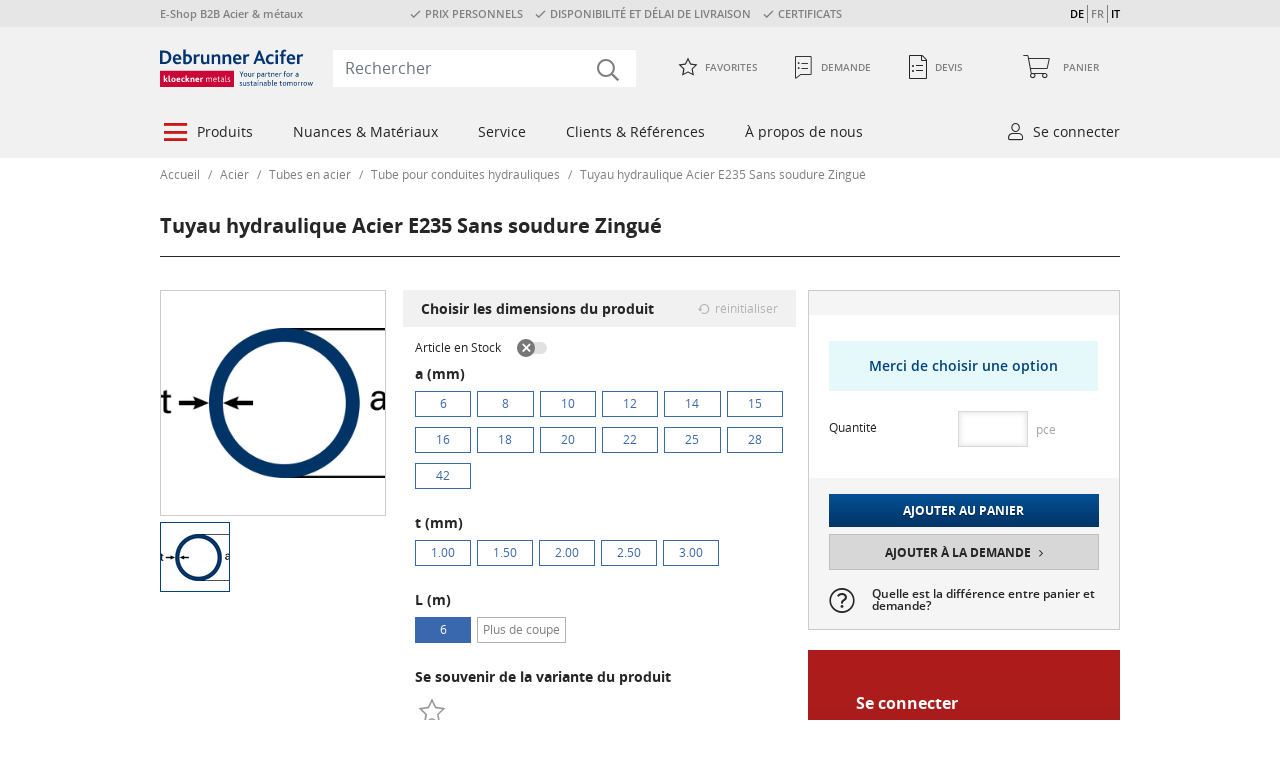

--- FILE ---
content_type: text/html;charset=UTF-8
request_url: https://shop.d-a.ch/fr/tuyau-hydraulique-acier-e235-sans-soudure-zingue/p/M101366
body_size: 30789
content:
<!DOCTYPE html>
<html lang="fr_CH">
<head>
    <title>
        Tube acier sans soudure pour conduites hydrauliques, galvanisé chrom-VI-frei, E 235+N selon EN 10305-4 (qualité Ac 37.4, DIN 2391/C,  NBK) huilé, extrémités fermées | Debrunner Acifer</title>
    <meta http-equiv="Content-Type" content="text/html; charset=utf-8" />
    <meta http-equiv="X-UA-Compatible" content="IE=edge">

    <meta name="robots" content="index, follow" />
        <meta name="description" content="Tuyau hydraulique Acier E235 Sans soudure Zingué à configurer &amp; commander en ligne. Tuyau hydraulique à acheter chez Debrunner Acifer" />
        <meta name="HandheldFriendly" content="True" />
        <meta name="MobileOptimized" content="970" />
        <meta name="viewport" content="width=970, target-densitydpi=160, maximum-scale=1.0" />
        <link rel="shortcut icon" type="image/x-icon"
                  href="/_ui/desktop/theme-redesign-light-grey/images/favicon_red.ico?id=1701128357" />
            <link rel="icon" type="image/x-icon"
                  href="/_ui/desktop/theme-redesign-light-grey/images/favicon_red.ico?id=1701128357" />
        <link rel="stylesheet" type="text/css" href="/_ui/desktop/theme-redesign-light-grey/css/main.css?id=810703409" />
<script
            src="https://browser.sentry-cdn.com/8.17.0/bundle.min.js"
            integrity="sha384-efVQLis2bf48JUdv+f3AJoHAcAgJgmmntQlAfv/c+3/roprPh/wuG6XxQz3Byd9j"
            crossorigin="anonymous"></script>
    <link rel="canonical" href="https://shop.d-a.ch/fr/tuyau-hydraulique-acier-e235-sans-soudure-zingue/p/M101366" />
    <link rel="alternate" hreflang="de-CH"
                  href="https://shop.d-a.ch/de/hydraulikrohre-stahl-e235-nahtlos-verzinkt/p/M101366" />
        <link rel="alternate" hreflang="fr-CH"
                  href="https://shop.d-a.ch/fr/tuyau-hydraulique-acier-e235-sans-soudure-zingue/p/M101366" />
        <link rel="alternate" hreflang="it-CH"
                  href="https://shop.d-a.ch/it/tubo-idraulico-acciaio-e235-senza-saldatura-esecuzione-zincata/p/M101366" />
        </head>

<body class="page-productDetails pageType-ProductPage template-pages-product-productLayout2Page  smartedit-page-uid-productDetails smartedit-page-uuid-eyJpdGVtSWQiOiJwcm9kdWN0RGV0YWlscyIsImNhdGFsb2dJZCI6Imtsb2Vja25lcl9Db250ZW50Q2F0YWxvZ19jaCIsImNhdGFsb2dWZXJzaW9uIjoiT25saW5lIn0= smartedit-catalog-version-uuid-kloeckner_ContentCatalog_ch/Online  language-fr_CH site-kloeckner-ch">




<!-- Javascript for google opt out cookie handling-->
<script>
    var gtmProperty = 'GTM-5DCDJTG';
    var disableStr = 'ga-disable-' + gtmProperty;

    if (document.cookie.indexOf(disableStr + '=true') > -1) {
        window[disableStr] = true;
    };

    // will called from click on link with data-event"google-opt-out" from privacy statement page
    function googleOptOut() {
        document.cookie = disableStr + '=true; expires=Thu, 31 Dec 2099 23:59:59 UTC; path=/';
        window[disableStr] = true;
        alert("&#034;Vous vous êtes retiré avec succès des mesures de Google Analytics.&#034;");
    };
</script><div class="preview-mode-banner">
    <form class="preview-mode-exit-form" action="/fr/preview-mode/stop">
        <span class="text-1">You are in the preview mode.</span>
        <span class="text-2">You can look at your products as they would be presented in the online shop.</span>
        <button class="btn btn-light disclaimer" data-event="cookie-disclaimer-ok">
            Exit Preview</button>
    </form>
</div><!-- Google Tag Manager -->
    <noscript>
        <iframe src="//www.googletagmanager.com/ns.html?id=GTM-5DCDJTG" height="0" width="0"
                style="display:none;visibility:hidden"></iframe>
    </noscript>
    <script>
        function GTM(w, d, s, l, i) {
            w[l] = w[l] || [];
            w[l].push({'gtm.start': new Date().getTime(), event: 'gtm.js'});
            var f = d.getElementsByTagName(s)[0], j = d.createElement(s), dl = l != 'dataLayer' ? '&l=' + l : '';
            j.async = true;
            j.src = '//www.googletagmanager.com/gtm.js?id=' + i + dl;
            f.parentNode.insertBefore(j, f);
        }

        function startGTM() {
            GTM(window, document, 'script', 'dataLayer', 'GTM-5DCDJTG');
        }

    </script>
    <!-- End Google Tag Manager -->
    <script>
        var gtmProperty = 'GTM-5DCDJTG';
        
		    	localStorage.removeItem("gaValues");
		    </script>
<div class="page-wrapper">
            <div id="page" class="page" data-currency-iso-code="CHF">
                <div class="yCmsContentSlot aboveHeaderComponent">
<div class="teaser-above-header">
    <ul>
        <li>
            E-Shop B2B Acier & métaux</li>
        <li>
            <span class="icon-check">PRIX PERSONNELS</span><span class="icon-check">DISPONIBILITÉ ET DÉLAI DE LIVRAISON</span><span class="icon-check">CERTIFICATS</span></li>
        <li>
            </li>

        <div class="beta-toggle hide">
            <div class="tooltip-popover  js-tooltip-popover "
     data-placement="bottom"
     data-trigger="manual"
     data-stayonhover="true"
     data-title="">

    <div id="betaToggleInfo"></div><script class="js-tooltip-content" type="text/html" data-tooltip-class="beta-toggle-info" data-container="body">
                        <div class="tooltip-container ">
                    <p class="title">
                    <span>Veuillez activer</span>
                    pour voir cette page dans notre nouveau design.</p></div></script>
            </div>
<span class="desc">Nouveau design</span>
            <div class="switch">
                <label for="betaRedirectConfigured" class="switch-label styled-checkbox">
                    <input id="betaRedirectConfigured" class="switch-input d-none" type="checkbox" value="betaRedirectConfigured" autocomplete="off">
                    <span class="switch-slider"></span>
                </label>
            </div>
        </div>



        <li class="js-language-switch">
                <span
                            
                                data-language="de"
                            
                    >
                            DE</span>
                <span
                            
                    >
                            FR</span>
                <span
                            
                                data-language="it"
                            
                    >
                            IT</span>
                </li>
        </ul>
</div></div><header class="header js-header">
    <div class="container js-container">
        <nav class="navbar navbar-expand-lg navbar-top">
            <a class="navbar-brand" href="/fr/" ><img title="" alt="" src="/medias/DebrunnerAcifer-RGB-neu.svg?context=[base64]"></a>
	<div class="navbar-collapse">
    <form class="search-form" name="search_form" method="get" action="/fr/search/">
        <i class="icon-search"></i>
        <input class="js-textSearchNonDomestic" type="hidden" value="Foreign"/>
        <input class="js-textSearchProductLength" type="hidden" value="Length"/>
        <input class="js-textSearchProductWidth" type="hidden" value="Width"/>
        <input class="js-textSearchShowAllResultsStart" type="hidden" value="Tous les résultats ("/>
        <input class="js-textSearchShowAllResultsEnd" type="hidden" value=")"/>
        <input class="js-isKmc" type="hidden" value="false"/>
        <input class="js-noPictureSrc" type="hidden" value="/_ui/desktop/theme-redesign-light-grey/images/no_picture-70x70.png"/>
        <input id="search-form-input" class="form-control js-search-form-input search-form-input" type="search" name="text" value=""
               maxlength="100" placeholder="Rechercher" onfocus="this.placeholder = ''"
               onblur="this.placeholder = 'Rechercher'"
               role="combobox"
                   data-options='{"autocompleteUrl" : "/fr/search/autocomplete/SearchBox","minCharactersBeforeRequest" : "3","waitTimeBeforeRequest" : "500","displayProductImages" : true}' />
    </form>
</div>
<div id="hiddenQuoteRequestMinicartAmount" style="display: none;">
                        <div class="minicart-item-amount-wrapper">
                            <span id="article_amount" class="minicart-item-amount js-minicart-item-amount-QUOTE"
                                  data-article-amount="0">0</span>
                        </div>
                    </div>

                    <ul class="navbar-nav">
                        <li class="yCmsComponent nav-item nav-link">
<form class="js-redirect-prg-link-form redirect-prg-link-form icon-favorite-inactive"
      title="favorites" method="POST" action="/fr/prgredirect">
    <input type="hidden" name="url" value="/fr/my-account/favorites" />
    favorites</form>
</li><li class="yCmsComponent nav-item nav-link">
<form class="redirect-prg-link-form js-redirect-prg-link-form js-hidden-quote-request-minicart-amount icon-request-1 js-quote-mini-cart"
      title="Demande"
      method="POST" action="/fr/prgredirect">
    <input type="hidden" name="url" value="/fr/quote-cart" />
    


<span class="minicart-label">
    Demande
</span></form>
</li><li class="yCmsComponent nav-item nav-link">
<form class="js-redirect-prg-link-form redirect-prg-link-form icon-quotes  js-quote-link"
      title="Devis" method="POST" action="/fr/prgredirect">
    <input type="hidden" name="url" value="/fr/my-account/quotes" />
    <span class="minicart-label">
        Devis</span>
</form>
</li><li class="yCmsComponent nav-item nav-link js-minicart minicart">
<form class="js-redirect-prg-link-form redirect-prg-link-form icon-shopping-cart js-minicart-link"
      method="POST" action="/fr/prgredirect">
    <input type="hidden" name="url" value="/fr/cart" />

    <span class="minicart-label">
	    

<span class="minicart-label">
    PANIER
</span></span>
	<div class="minicart-item-amount-wrapper">
	    <span id="article_amount" class="js-minicart-item-amount-ORDER minicart-item-amount" data-article-amount="0">0</span>
	</div>
	</a>

    <div class="js-minicart-popup minicart-popup" data-rolloverPopupUrl="/fr/cart/rollover/MiniCart"></div>

</form>
</li></ul>
                </nav>
        <nav class="navbar navbar-expand-lg navbar-main">
                <ul class="yCmsContentSlot navbar-nav">
<li class="navbar-nav-item nav-item dropdown  layout-auto" role="menuitem">
	<div class="empty-link icon-burgermenu">
                            Produits</div>
                <div class="dropdown-menu ">
                    <ul class="nav-links-level-1 row" role="menubar">
                <li class="nav-item col-3" role="menuitem">
                            <a href="/fr/acier/c/673442" title="Acier" class="link-categorylink673442">Acier</a><ul class="nav-links-level-2" role="menubar">
                <li class="nav-item " role="menuitem">
                            <a href="/fr/acier/aciers-marchands/c/673443" title="Aciers&#x20;marchands" class="link-categorylink673443">Aciers&#x20;marchands</a></li>
                    <li class="nav-item " role="menuitem">
                            <a href="/fr/acier/produits-longs-divers-profiles-speciaux/c/673444" title="Pofil&#xe9;s&#x20;sp&#xe9;ciaux" class="link-categorylink673444">Pofil&#xe9;s&#x20;sp&#xe9;ciaux</a></li>
                    <li class="nav-item " role="menuitem">
                            <a href="/fr/acier/poutrelles/c/673447" title="Poutrelles" class="link-categorylink673447">Poutrelles</a></li>
                    <li class="nav-item " role="menuitem">
                            <a href="/fr/acier/toles/c/673452" title="T&#xf4;les" class="link-categorylink673452">T&#xf4;les</a></li>
                    <li class="nav-item " role="menuitem">
                            <a href="/fr/acier/tubes-en-acier/c/673462" title="Tubes&#x20;en&#x20;acier" class="link-categorylink673462">Tubes&#x20;en&#x20;acier</a></li>
                    <li class="nav-item " role="menuitem">
                            <a href="/fr/acier/tubes-en-acier-carres-rectangulaires-ovales/c/673474" title="Tubes&#x20;en&#x20;acier" class="link-categorylink673474">Tubes&#x20;en&#x20;acier</a></li>
                    <li class="nav-item " role="menuitem">
                            <a href="/fr/acier/profiles-creux/c/673475" title="Profil&#xe9;s&#x20;creux" class="link-categorylink673475">Profil&#xe9;s&#x20;creux</a></li>
                    <li class="nav-item " role="menuitem">
                            <a href="/fr/acier/nexigen/c/937511" title="Nexigen&#xae;" class="link-categorylink937511">Nexigen&#xae;</a></li>
                    </ul></li>
                    <li class="nav-item col-3" role="menuitem">
                            <a href="/fr/aluminium/c/673476" title="Aluminium" class="link-categorylink673476">Aluminium</a><ul class="nav-links-level-2" role="menubar">
                <li class="nav-item " role="menuitem">
                            <a href="/fr/aluminium/toles-en-aluminium/c/673477" title="T&#xf4;les&#x20;en&#x20;aluminium" class="link-categorylink673477">T&#xf4;les&#x20;en&#x20;aluminium</a></li>
                    <li class="nav-item " role="menuitem">
                            <a href="/fr/aluminium/profiles-en-aluminium-speciaux/c/673478" title="Profil&#xe9;s&#x20;en&#x20;aluminium&#x20;sp&#xe9;ciaux" class="link-categorylink673478">Profil&#xe9;s&#x20;en&#x20;aluminium&#x20;sp&#xe9;ciaux</a></li>
                    <li class="nav-item " role="menuitem">
                            <a href="/fr/aluminium/profiles-en-aluminium/c/673479" title="Profil&#xe9;s&#x20;en&#x20;aluminium" class="link-categorylink673479">Profil&#xe9;s&#x20;en&#x20;aluminium</a></li>
                    <li class="nav-item " role="menuitem">
                            <a href="/fr/aluminium/tubes-en-aluminium/c/673488" title="Tubes&#x20;en&#x20;aluminium" class="link-categorylink673488">Tubes&#x20;en&#x20;aluminium</a></li>
                    </ul></li>
                    <li class="nav-item col-3" role="menuitem">
                            <a href="/fr/aciers-pour-l-industrie/c/673491" title="Aciers&#x20;pour&#x20;l&#x27;industrie" class="link-categorylink673491">Aciers&#x20;pour&#x20;l&#x27;industrie</a><ul class="nav-links-level-2" role="menubar">
                <li class="nav-item " role="menuitem">
                            <a href="/fr/aciers-pour-l-industrie/aciers-de-construction-etires-blancs/c/673492" title="Aciers&#x20;de&#x20;construction&#x20;&#xe9;tir&#xe9;s&#x20;blancs" class="link-categorylink673492">Aciers&#x20;de&#x20;construction&#x20;&#xe9;tir&#xe9;s&#x20;blancs</a></li>
                    <li class="nav-item " role="menuitem">
                            <a href="/fr/aciers-pour-l-industrie/aciers-de-decolletage/c/673493" title="Aciers&#x20;de&#x20;d&#xe9;colletage" class="link-categorylink673493">Aciers&#x20;de&#x20;d&#xe9;colletage</a></li>
                    <li class="nav-item " role="menuitem">
                            <a href="/fr/aciers-pour-l-industrie/aciers-de-traitement-etires/c/673494" title="Aciers&#x20;de&#x20;traitement,&#x20;&#xe9;tir&#xe9;s" class="link-categorylink673494">Aciers&#x20;de&#x20;traitement,&#x20;&#xe9;tir&#xe9;s</a></li>
                    <li class="nav-item " role="menuitem">
                            <a href="/fr/aciers-pour-l-industrie/aciers-a-haute-resistance-etires/c/673495" title="Aciers&#x20;&#xe0;&#x20;haute&#x20;r&#xe9;sistance,&#x20;&#xe9;tir&#xe9;s" class="link-categorylink673495">Aciers&#x20;&#xe0;&#x20;haute&#x20;r&#xe9;sistance,&#x20;&#xe9;tir&#xe9;s</a></li>
                    <li class="nav-item " role="menuitem">
                            <a href="/fr/aciers-pour-l-industrie/aciers-de-cementation-etires/c/673496" title="Aciers&#x20;de&#x20;c&#xe9;mentation,&#x20;&#xe9;tir&#xe9;s" class="link-categorylink673496">Aciers&#x20;de&#x20;c&#xe9;mentation,&#x20;&#xe9;tir&#xe9;s</a></li>
                    </ul></li>
                    <li class="nav-item col-3" role="menuitem">
                            <a href="/fr/acier-inoxydable/c/673498" title="Acier&#x20;inoxydable" class="link-categorylink673498">Acier&#x20;inoxydable</a><ul class="nav-links-level-2" role="menubar">
                <li class="nav-item " role="menuitem">
                            <a href="/fr/acier-inoxydable/toles/c/673499" title="T&#xf4;les" class="link-categorylink673499">T&#xf4;les</a></li>
                    <li class="nav-item " role="menuitem">
                            <a href="/fr/acier-inoxydable/profiles/c/673500" title="Profil&#xe9;s" class="link-categorylink673500">Profil&#xe9;s</a></li>
                    <li class="nav-item " role="menuitem">
                            <a href="/fr/acier-inoxydable/tubes-de-construction/c/673508" title="Tubes&#x20;de&#x20;construction" class="link-categorylink673508">Tubes&#x20;de&#x20;construction</a></li>
                    <li class="nav-item " role="menuitem">
                            <a href="/fr/acier-inoxydable/tubes-de-conduites/c/673511" title="Tubes&#x20;de&#x20;conduites" class="link-categorylink673511">Tubes&#x20;de&#x20;conduites</a></li>
                    </ul></li>
                    <li class="nav-item col-3" role="menuitem">
                            <a href="/fr/systemes-de-construction-metallique/c/673512" title="Syst&#xe8;mes&#x20;de&#x20;construction&#x20;m&#xe9;tallique" class="link-categorylink673512">Syst&#xe8;mes&#x20;de&#x20;construction&#x20;m&#xe9;tallique</a><ul class="nav-links-level-2" role="menubar">
                <li class="nav-item " role="menuitem">
                            <a href="/fr/systemes-de-construction-metallique/systemes-de-tubes-en-acier-profiles/c/673513" title="Syst&#xe8;mes&#x20;de&#x20;tubes&#x20;en&#x20;acier&#x20;profil&#xe9;s" class="link-categorylink673513">Syst&#xe8;mes&#x20;de&#x20;tubes&#x20;en&#x20;acier&#x20;profil&#xe9;s</a></li>
                    <li class="nav-item " role="menuitem">
                            <a href="/fr/systemes-de-construction-metallique/balustrades-tout-en-verre-litefront/c/673518" title="Balustrades&#x20;tout&#x20;en&#x20;verre&#x20;Litefront" class="link-categorylink673518">Balustrades&#x20;tout&#x20;en&#x20;verre&#x20;Litefront</a></li>
                    <li class="nav-item " role="menuitem">
                            <a href="/fr/systemes-de-construction-metallique/stick-it/c/673519" title="STICK-IT" class="link-categorylink673519">STICK-IT</a></li>
                    </ul></li>
                    <li class="nav-item col-3" role="menuitem">
                            <a href="/fr/metaux-non-ferreux/c/673522" title="M&#xe9;taux&#x20;non&#x20;ferreux" class="link-categorylink673522">M&#xe9;taux&#x20;non&#x20;ferreux</a><ul class="nav-links-level-2" role="menubar">
                <li class="nav-item " role="menuitem">
                            <a href="/fr/metaux-non-ferreux/cuivre/c/673523" title="Cuivre" class="link-categorylink673523">Cuivre</a></li>
                    <li class="nav-item " role="menuitem">
                            <a href="/fr/metaux-non-ferreux/laiton/c/673526" title="Laiton" class="link-categorylink673526">Laiton</a></li>
                    <li class="nav-item " role="menuitem">
                            <a href="/fr/metaux-non-ferreux/bronze/c/673530" title="Bronze" class="link-categorylink673530">Bronze</a></li>
                    <li class="nav-item " role="menuitem">
                            <a href="/fr/metaux-non-ferreux/plomb/c/673534" title="Plomb" class="link-categorylink673534">Plomb</a></li>
                    </ul></li>
                    <li class="nav-item col-3" role="menuitem">
                            <div class="title  "></div>
        </li>
                    <li class="nav-item col-3" role="menuitem">
                            <div class="title  "></div>
        </li>
                    <li class="nav-item col-3" role="menuitem">
                            <div class="title  "></div>
        <div class="node-text"><div style="overflow: visible; width:1000px"> <div class="html-component html-component-cmsitem_00088000"> <p><span style="font-size:14px; margin-left:6px; color: #cd1717; text-transform: uppercase;">Formauswahl</span></p> </div>         <style>.formfinder-1 div {width: 120px; margin-right: 18px; margin-top: -8px; margin-bottom: 0px; font-family: Open sans; font-size: 14px; color: #262626; float: left; text-align: center; }.formfinder-1 div:hover {background-color: #f6f7fa;} </style>  <div class="html-component formfinder-1"> <div><form action="/fr/search/" method="get"><a href="#" onclick="$(this).closest('form').submit()"> <input name="query" type="hidden" value="::ff_form_stahl:Rond" /> <img alt="Rond" src="/medias/rund.png?context=bWFzdGVyfHJvb3R8NTYyMXxpbWFnZS9wbmd8c3lzLW1hc3Rlci9yb290L2gxYy9oMGYvaDAwL2gwMC85MTcwOTkxMDU0ODc4L3J1bmQucG5nfGYxMzNlNTYzNzA2ZmU2ZDcxNjIwYWEzYmQ3Mjc0Y2RhYzAwZGMyODA3Y2Y4OWRhMDhmYzM0OGNlN2U0MTg3ZTc" style="height: 90px; width: 120px;" /></a></form> <form action="/fr/search/" method="get"><a href="#" onclick="$(this).closest('form').submit()"> <input name="query" type="hidden" value="::ff_form_stahl:Rond" />Rond</a><p></p><a href="#" onclick="$(this).closest('form').submit()"> </a></form></div>  <div><form action="/fr/search/" method="get"><a href="#" onclick="$(this).closest('form').submit()"> <input name="query" type="hidden" value="::ff_form_stahl:Carré" /> <img alt="Carré" src="/medias/vierkant.png?context=[base64]" style="height: 90px; width: 120px;" /></a></form> <form action="/fr/search/" method="get"><a href="#" onclick="$(this).closest('form').submit()"> <input name="query" type="hidden" value="::ff_form_stahl:Carré" />Carré</a><p></p><a href="#" onclick="$(this).closest('form').submit()"> </a></form></div>  <div><form action="/fr/search/" method="get"><a href="#" onclick="$(this).closest('form').submit()"> <input name="query" type="hidden" value="::ff_form_stahl:Tubes ronds" /> <img alt="Tubes ronds" src="/medias/rundrohre.png?context=[base64]" style="height: 90px; width: 120px;" /></a></form> <form action="/fr/search/" method="get"><a href="#" onclick="$(this).closest('form').submit()"> <input name="query" type="hidden" value="::ff_form_stahl:Tubes ronds" />Tubes ronds</a><p></p><a href="#" onclick="$(this).closest('form').submit()"> </a></form></div>  <div><form action="/fr/search/" method="get"><a href="#" onclick="$(this).closest('form').submit()"> <input name="query" type="hidden" value="::ff_form_stahl:Tubes profilés" /> <img alt="Tubes profilés" src="/medias/profilrohre.png?context=[base64]" style="height: 90px; width: 120px;" /></a></form> <form action="/fr/search/" method="get"><a href="#" onclick="$(this).closest('form').submit()"> <input name="query" type="hidden" value="::ff_form_stahl:Tubes profilés" />Tubes profilés</a><p></p><a href="#" onclick="$(this).closest('form').submit()"> </a></form></div>  <div><form action="/fr/search/" method="get"><a href="#" onclick="$(this).closest('form').submit()"> <input name="query" type="hidden" value="::ff_form_stahl:Plat" /> <img alt="Plat" src="/medias/flach.png?context=bWFzdGVyfHJvb3R8Mzc5MHxpbWFnZS9wbmd8c3lzLW1hc3Rlci9yb290L2g0Ni9oNGMvaDAwL2gwMC85MTcxMDU2NDU5ODA2L2ZsYWNoLnBuZ3w4NDE1YTQ0M2VjNzg2M2Y2ZmZmZGRhMWVmNTIwODY1YWIwMjFmNDBjMGQ1ZmU1NmU2MTdlYzhiN2YzYzQ4ZDQ0" style="height: 90px; width: 120px;" /></a></form> <form action="/fr/search/" method="get"><a href="#" onclick="$(this).closest('form').submit()"> <input name="query" type="hidden" value="::ff_form_stahl:Plat" />Plat</a><p></p><a href="#" onclick="$(this).closest('form').submit()"> </a></form></div>  <div><form action="/fr/search/" method="get"><a href="#" onclick="$(this).closest('form').submit()"> <input name="query" type="hidden" value="::ff_form_stahl:Poutrelles" /> <img alt="Poutrelles" src="/medias/traeger.png?context=bWFzdGVyfHJvb3R8NDAwN3xpbWFnZS9wbmd8c3lzLW1hc3Rlci9yb290L2gyOC9oNTYvaDAwL2gwMC85MTcxMDU2NzIxOTUwL3RyYWVnZXIucG5nfDIzMjMzYjJiNmQwMzliZjNjYTM0MTNlOGQ4OTc4ZTg2MDY3ODkyZjFlN2ZhYzZiYWQ4ZmI2NDUwMGE2ZWRhMTI" style="height: 90px; width: 120px;" /></a></form> <form action="/fr/search/" method="get"><a href="#" onclick="$(this).closest('form').submit()"> <input name="query" type="hidden" value="::ff_form_stahl:Poutrelles" />Poutrelles</a><p></p><a href="#" onclick="$(this).closest('form').submit()"> </a></form></div>  <div><form action="/fr/search/" method="get"><a href="#" onclick="$(this).closest('form').submit()"> <input name="query" type="hidden" value="::ff_form_stahl:Angle" /> <img alt="Angle" src="/medias/winkel.png?context=bWFzdGVyfHJvb3R8NDE4MnxpbWFnZS9wbmd8c3lzLW1hc3Rlci9yb290L2hmMC9oYjUvaDAwL2gwMC85MTcxMDU3NDQyODQ2L3dpbmtlbC5wbmd8NjQyMWQ1ODVlZDM3NTUxMjliMDg1YzEyNjQyZWI2YTU5NzEwNmUwYmY2ODM1YmZiN2NlYzkzMjM5Mzk0ZGYzOQ" style="height: 90px; width: 120px;" /></a></form> <form action="/fr/search/" method="get"><a href="#" onclick="$(this).closest('form').submit()"> <input name="query" type="hidden" value="::ff_form_stahl:Angle" />Angle</a><p></p><a href="#" onclick="$(this).closest('form').submit()"> </a></form></div> </div>    <style>.formfinder-2 div {width: 120px; margin-right: 18px; margin-top: 16px; margin-bottom: 0px; font-family: Open sans; font-size: 14px; color: #262626; float: left; text-align: center; } .formfinder-2 div:hover { background-color: #f6f7fa; } </style>      <div class="html-component formfinder-2"> <div><form action="/fr/search/" method="get"><a href="#" onclick="$(this).closest('form').submit()"> <input name="query" type="hidden" value="::ff_form_stahl:Profils U" /> <img alt="Profils U" src="/medias/u-profil.png?context=[base64]" style="height: 90px; width: 120px;" /></a></form> <form action="/fr/search/" method="get"><a href="#" onclick="$(this).closest('form').submit()"> <input name="query" type="hidden" value="::ff_form_stahl:Profils U" />Profils U</a><p></p><a href="#" onclick="$(this).closest('form').submit()"> </a></form></div>  <div><form action="/fr/search/" method="get"><a href="#" onclick="$(this).closest('form').submit()"> <input name="query" type="hidden" value="::ff_form_stahl:Profils T" /> <img alt="Profils T" src="/medias/t-profil.png?context=[base64]" style="height: 90px; width: 120px;" /></a></form> <form action="/fr/search/" method="get"><a href="#" onclick="$(this).closest('form').submit()"> <input name="query" type="hidden" value="::ff_form_stahl:Profils T" />Profils T</a><p></p><a href="#" onclick="$(this).closest('form').submit()"> </a></form></div>  <div><form action="/fr/search/" method="get"><a href="#" onclick="$(this).closest('form').submit()"> <input name="query" type="hidden" value="::ff_form_stahl:Profils spéciaux" /> <img alt="Profils spéciauxe" src="/medias/sonderprofile.png?context=[base64]" style="height: 90px; width: 120px;" /></a></form> <form action="/fr/search/" method="get"><a href="#" onclick="$(this).closest('form').submit()"> <input name="query" type="hidden" value="::ff_form_stahl:Profils spéciaux" />Profils spéciaux</a><p></p><a href="#" onclick="$(this).closest('form').submit()"> </a></form></div>  <div><form action="/fr/search/" method="get"><a href="#" onclick="$(this).closest('form').submit()"> <input name="query" type="hidden" value="::ff_form_stahl:Tôles" /> <img alt="Tôles" src="/medias/bleche.png?context=bWFzdGVyfHJvb3R8MzA3NXxpbWFnZS9wbmd8c3lzLW1hc3Rlci9yb290L2g0Ny9oN2QvaDAwL2gwMC85MTcxMDU5MjQ1MDg2L2JsZWNoZS5wbmd8MGJkZDhlMTJiZTIyMmY2NWZlZDY4NDQ3NTE3YzVmNDhkZDkzODgyZjhhNGJlMGZmYWUxOGYzZmFiYWNlN2VmNA" style="height: 90px; width: 120px;" /></a></form> <form action="/fr/search/" method="get"><a href="#" onclick="$(this).closest('form').submit()"> <input name="query" type="hidden" value="::ff_form_stahl:Tôles" />Tôles</a><p></p><a href="#" onclick="$(this).closest('form').submit()"> </a></form></div>  <div><form action="/fr/search/" method="get"><a href="#" onclick="$(this).closest('form').submit()"> <input name="query" type="hidden" value="::ff_form_stahl:Tôles perforées & métal déployé" /> <img alt="Tôles perforées" src="/medias/lochbleche.png?context=[base64]" style="height: 90px; width: 120px;" /></a></form> <form action="/fr/search/" method="get"><a href="#" onclick="$(this).closest('form').submit()"> <input name="query" type="hidden" value="::ff_form_stahl:Tôles perforées & métal déployé" />Tôles perforées</a><p></p><a href="#" onclick="$(this).closest('form').submit()"> </a></form></div>  <div><form action="/fr/search/" method="get"><a href="#" onclick="$(this).closest('form').submit()"> <input name="query" type="hidden" value="::ff_form_stahl:Tôles ondulées et faîtières" /> <img alt="Tôles ondulées" src="/medias/wellbleche.png?context=[base64]" style="height: 90px; width: 120px;" /></a></form> <form action="/fr/search/" method="get"><a href="#" onclick="$(this).closest('form').submit()"> <input name="query" type="hidden" value="::ff_form_stahl:Tôles ondulées et faîtières" />Tôles ondulées</a><p></p><a href="#" onclick="$(this).closest('form').submit()"> </a></form></div> </div> </div></div>
    </li>
                    </ul></div>
            </li><li class="navbar-nav-item nav-item dropdown  layout-auto" role="menuitem">
	<div class="empty-link ">
                            Nuances & Matériaux</div>
                <div class="dropdown-menu ">
                    <ul class="nav-links-level-1 row" role="menubar">
                <li class="nav-item col-3" role="menuitem">
                            <a href="/fr/acier/c/673442" title="Acier" class="link-categorylink673442qatab">Acier</a><ul class="nav-links-level-2" role="menubar">
                <li class="nav-item " role="menuitem">
                            <a href="/fr/acier/dc01/c/750709" title="DC01" class="link-categorylink750709qatab">DC01</a></li>
                    <li class="nav-item " role="menuitem">
                            <a href="/fr/acier/dc01-ze-zv-25-25/c/750710" title="DC01&#x20;&#x2b;&#x20;ZE&#x2f;ZV&#x20;25&#x2f;25" class="link-categorylink750710qatab">DC01&#x20;&#x2b;&#x20;ZE&#x2f;ZV&#x20;25&#x2f;25</a></li>
                    <li class="nav-item " role="menuitem">
                            <a href="/fr/acier/dc04/c/750711" title="DC04" class="link-categorylink750711qatab">DC04</a></li>
                    <li class="nav-item " role="menuitem">
                            <a href="/fr/acier/dd11/c/750712" title="DD11" class="link-categorylink750712qatab">DD11</a></li>
                    <li class="nav-item " role="menuitem">
                            <a href="/fr/acier/dd12/c/750713" title="DD12" class="link-categorylink750713qatab">DD12</a></li>
                    <li class="nav-item " role="menuitem">
                            <a href="/fr/acier/dx51d-az-150/c/750715" title="DX51D&#x2b;AZ&#x20;150" class="link-categorylink750715qatab">DX51D&#x2b;AZ&#x20;150</a></li>
                    <li class="nav-item " role="menuitem">
                            <a href="/fr/acier/dx51d-z-275-ma-c/c/750716" title="DX51D&#x2b;Z&#x20;275&#x20;MA-C" class="link-categorylink750716qatab">DX51D&#x2b;Z&#x20;275&#x20;MA-C</a></li>
                    <li class="nav-item " role="menuitem">
                            <a href="/fr/acier/e235/c/750717" title="E235" class="link-categorylink750717qatab">E235</a></li>
                    <li class="nav-item " role="menuitem">
                            <a href="/fr/acier/e235-c/c/750718" title="E235&#x2b;C" class="link-categorylink750718qatab">E235&#x2b;C</a></li>
                    <li class="nav-item " role="menuitem">
                            <a href="/fr/acier/e295/c/750719" title="E295" class="link-categorylink750719qatab">E295</a></li>
                    <li class="nav-item " role="menuitem">
                            <a href="/fr/acier/e335/c/750720" title="E335" class="link-categorylink750720qatab">E335</a></li>
                    <li class="nav-item " role="menuitem">
                            <a href="/fr/acier/e355/c/750721" title="E355" class="link-categorylink750721qatab">E355</a></li>
                    <li class="nav-item " role="menuitem">
                            <a href="/fr/acier/e470-20mnv6/c/750722" title="E470&#x20;&#x28;20MnV6&#x29;" class="link-categorylink750722qatab">E470&#x20;&#x28;20MnV6&#x29;</a></li>
                    <li class="nav-item " role="menuitem">
                            <a href="/fr/acier/hb450/c/750723" title="HB450" class="link-categorylink750723qatab">HB450</a></li>
                    <li class="nav-item " role="menuitem">
                            <a href="/fr/acier/hc420la/c/750725" title="HC420LA" class="link-categorylink750725qatab">HC420LA</a></li>
                    <li class="nav-item " role="menuitem">
                            <a href="/fr/acier/p235gh/c/750726" title="P235GH" class="link-categorylink750726qatab">P235GH</a></li>
                    <li class="nav-item " role="menuitem">
                            <a href="/fr/acier/p235tr1/c/750727" title="P235TR1" class="link-categorylink750727qatab">P235TR1</a></li>
                    <li class="nav-item " role="menuitem">
                            <a href="/fr/acier/p235tr2/c/750728" title="P235TR2" class="link-categorylink750728qatab">P235TR2</a></li>
                    <li class="nav-item " role="menuitem">
                            <a href="/fr/acier/s195t/c/750729" title="S195T" class="link-categorylink750729qatab">S195T</a></li>
                    <li class="nav-item " role="menuitem">
                            <a href="/fr/acier/s235-laser/c/750730" title="S235&#x20;Laser" class="link-categorylink750730qatab">S235&#x20;Laser</a></li>
                    <li class="nav-item " role="menuitem">
                            <a href="/fr/acier/s235jr/c/750732" title="S235JR" class="link-categorylink750732qatab">S235JR</a></li>
                    <li class="nav-item " role="menuitem">
                            <a href="/fr/acier/s235jr-design/c/750733" title="S235JR&#x20;Design" class="link-categorylink750733qatab">S235JR&#x20;Design</a></li>
                    <li class="nav-item " role="menuitem">
                            <a href="/fr/acier/s240-laser/c/750734" title="S240&#x20;Laser" class="link-categorylink750734qatab">S240&#x20;Laser</a></li>
                    <li class="nav-item " role="menuitem">
                            <a href="/fr/acier/s275jr/c/750735" title="S275JR" class="link-categorylink750735qatab">S275JR</a></li>
                    <li class="nav-item " role="menuitem">
                            <a href="/fr/acier/s355/c/750736" title="S355" class="link-categorylink750736qatab">S355</a></li>
                    <li class="nav-item " role="menuitem">
                            <a href="/fr/acier/s355j0wp/c/750738" title="S355J0WP" class="link-categorylink750738qatab">S355J0WP</a></li>
                    <li class="nav-item " role="menuitem">
                            <a href="/fr/acier/s355j2/c/750739" title="S355J2" class="link-categorylink750739qatab">S355J2</a></li>
                    <li class="nav-item " role="menuitem">
                            <a href="/fr/acier/s355j2-n/c/750740" title="S355J2&#x2b;N" class="link-categorylink750740qatab">S355J2&#x2b;N</a></li>
                    <li class="nav-item " role="menuitem">
                            <a href="/fr/acier/s355j2-n-laser/c/750741" title="S355J2&#x2b;N&#x20;Laser" class="link-categorylink750741qatab">S355J2&#x2b;N&#x20;Laser</a></li>
                    <li class="nav-item " role="menuitem">
                            <a href="/fr/acier/s355j2h/c/750742" title="S355J2H" class="link-categorylink750742qatab">S355J2H</a></li>
                    <li class="nav-item " role="menuitem">
                            <a href="/fr/acier/s420mc-laser/c/750743" title="S420MC&#x20;Laser" class="link-categorylink750743qatab">S420MC&#x20;Laser</a></li>
                    </ul></li>
                    <li class="nav-item col-3" role="menuitem">
                            <a href="/fr/aluminium/c/673476" title="Aluminium" class="link-categorylink673476qatab">Aluminium</a><ul class="nav-links-level-2" role="menubar">
                <li class="nav-item " role="menuitem">
                            <a href="/fr/aluminium/en-aw-1050a-al99-5/c/750759" title="EN&#x20;AW-1050A&#x20;&#x28;Al99.5&#x29;" class="link-categorylink750759qatab">EN&#x20;AW-1050A&#x20;&#x28;Al99.5&#x29;</a></li>
                    <li class="nav-item " role="menuitem">
                            <a href="/fr/aluminium/en-aw-1085-ai99-9/c/750760" title="EN&#x20;AW-1085&#x20;&#x28;AI99.9&#x29;" class="link-categorylink750760qatab">EN&#x20;AW-1085&#x20;&#x28;AI99.9&#x29;</a></li>
                    <li class="nav-item " role="menuitem">
                            <a href="/fr/aluminium/en-aw-1350-e-ai99-5/c/750761" title="EN&#x20;AW-1350&#x20;&#x28;E-AI99.5&#x29;" class="link-categorylink750761qatab">EN&#x20;AW-1350&#x20;&#x28;E-AI99.5&#x29;</a></li>
                    <li class="nav-item " role="menuitem">
                            <a href="/fr/aluminium/en-aw-3105-al-mn0-5mg0-5/c/750763" title="EN&#x20;AW-3105&#x20;&#x28;Al&#x20;Mn0,5Mg0,5&#x29;" class="link-categorylink750763qatab">EN&#x20;AW-3105&#x20;&#x28;Al&#x20;Mn0,5Mg0,5&#x29;</a></li>
                    <li class="nav-item " role="menuitem">
                            <a href="/fr/aluminium/en-aw-3105-almg1/c/750764" title="EN&#x20;AW-3105&#x20;&#x28;AlMg1&#x29;" class="link-categorylink750764qatab">EN&#x20;AW-3105&#x20;&#x28;AlMg1&#x29;</a></li>
                    <li class="nav-item " role="menuitem">
                            <a href="/fr/aluminium/en-aw-5005-almg1/c/750765" title="EN&#x20;AW-5005&#x20;&#x28;AlMg1&#x29;" class="link-categorylink750765qatab">EN&#x20;AW-5005&#x20;&#x28;AlMg1&#x29;</a></li>
                    <li class="nav-item " role="menuitem">
                            <a href="/fr/aluminium/en-aw-5083-almg4-5mn/c/750766" title="EN&#x20;AW-5083&#x20;&#x28;AlMg4.5Mn&#x29;" class="link-categorylink750766qatab">EN&#x20;AW-5083&#x20;&#x28;AlMg4.5Mn&#x29;</a></li>
                    <li class="nav-item " role="menuitem">
                            <a href="/fr/aluminium/en-aw-5754-almg3/c/750767" title="EN&#x20;AW-5754&#x20;&#x28;AlMg3&#x29;" class="link-categorylink750767qatab">EN&#x20;AW-5754&#x20;&#x28;AlMg3&#x29;</a></li>
                    <li class="nav-item " role="menuitem">
                            <a href="/fr/aluminium/en-aw-6026-almgsipb0-4/c/750769" title="EN&#x20;AW-6026&#x20;&#x28;AlMgSiPb0,4&#x29;" class="link-categorylink750769qatab">EN&#x20;AW-6026&#x20;&#x28;AlMgSiPb0,4&#x29;</a></li>
                    <li class="nav-item " role="menuitem">
                            <a href="/fr/aluminium/en-aw-6012-almgsipb/c/750768" title="EN&#x20;AW-6012&#x20;&#x28;AlMgSiPb&#x29;" class="link-categorylink750768qatab">EN&#x20;AW-6012&#x20;&#x28;AlMgSiPb&#x29;</a></li>
                    <li class="nav-item " role="menuitem">
                            <a href="/fr/aluminium/en-aw-6060-almgsi-0-5/c/750770" title="EN&#x20;AW-6060&#x20;&#x28;AlMgSi&#x20;0.5&#x29;" class="link-categorylink750770qatab">EN&#x20;AW-6060&#x20;&#x28;AlMgSi&#x20;0.5&#x29;</a></li>
                    <li class="nav-item " role="menuitem">
                            <a href="/fr/aluminium/en-aw-6082-almgsi1/c/750771" title="EN&#x20;AW-6082&#x20;&#x28;AlMgSi1&#x29;" class="link-categorylink750771qatab">EN&#x20;AW-6082&#x20;&#x28;AlMgSi1&#x29;</a></li>
                    <li class="nav-item " role="menuitem">
                            <a href="/fr/aluminium/en-aw-6082-alsi1mgmn/c/750772" title="EN&#x20;AW-6082&#x20;&#x28;AlSi1MgMn&#x29;" class="link-categorylink750772qatab">EN&#x20;AW-6082&#x20;&#x28;AlSi1MgMn&#x29;</a></li>
                    <li class="nav-item " role="menuitem">
                            <a href="/fr/aluminium/en-aw-7021-alzn-5-5mg-1-5/c/750773" title="EN&#x20;AW-7021&#x20;&#x28;AlZn&#x20;5.5Mg&#x20;1.5&#x29;" class="link-categorylink750773qatab">EN&#x20;AW-7021&#x20;&#x28;AlZn&#x20;5.5Mg&#x20;1.5&#x29;</a></li>
                    <li class="nav-item " role="menuitem">
                            <a href="/fr/aluminium/en-aw-7022-aiznmgcu0-5/c/750774" title="EN&#x20;AW-7022&#x20;&#x28;AIZnMgCu0.5&#x29;" class="link-categorylink750774qatab">EN&#x20;AW-7022&#x20;&#x28;AIZnMgCu0.5&#x29;</a></li>
                    <li class="nav-item " role="menuitem">
                            <a href="/fr/aluminium/en-aw-7050/c/750775" title="EN&#x20;AW-7050" class="link-categorylink750775qatab">EN&#x20;AW-7050</a></li>
                    <li class="nav-item " role="menuitem">
                            <a href="/fr/aluminium/en-aw-7075-alznmgcu1-5/c/750776" title="EN&#x20;AW-7075&#x20;&#x28;AlZnMgCu1.5&#x29;" class="link-categorylink750776qatab">EN&#x20;AW-7075&#x20;&#x28;AlZnMgCu1.5&#x29;</a></li>
                    </ul></li>
                    <li class="nav-item col-3" role="menuitem">
                            <a href="/fr/acier-inoxydable/c/673498" title="Acier&#x20;inoxydable" class="link-categorylink673498qatab">Acier&#x20;inoxydable</a><ul class="nav-links-level-2" role="menubar">
                <li class="nav-item " role="menuitem">
                            <a href="/fr/acier-inoxydable/1-4016/c/750749" title="1.4016" class="link-categorylink750749qatab">1.4016</a></li>
                    <li class="nav-item " role="menuitem">
                            <a href="/fr/acier-inoxydable/1-4021/c/750755" title="1.4021" class="link-categorylink750755qatab">1.4021</a></li>
                    <li class="nav-item " role="menuitem">
                            <a href="/fr/acier-inoxydable/1-4104/c/750754" title="1.4104" class="link-categorylink750754qatab">1.4104</a></li>
                    <li class="nav-item " role="menuitem">
                            <a href="/fr/acier-inoxydable/1-4301/c/750744" title="1.4301" class="link-categorylink750744qatab">1.4301</a></li>
                    <li class="nav-item " role="menuitem">
                            <a href="/fr/acier-inoxydable/1-4301-1-4306/c/750756" title="1.4301&#x2f;1.4306" class="link-categorylink750756qatab">1.4301&#x2f;1.4306</a></li>
                    <li class="nav-item " role="menuitem">
                            <a href="/fr/acier-inoxydable/1-4301-1-4307/c/750746" title="1.4301&#x2f;1.4307" class="link-categorylink750746qatab">1.4301&#x2f;1.4307</a></li>
                    <li class="nav-item " role="menuitem">
                            <a href="/fr/acier-inoxydable/1-4305/c/750753" title="1.4305" class="link-categorylink750753qatab">1.4305</a></li>
                    <li class="nav-item " role="menuitem">
                            <a href="/fr/acier-inoxydable/1-4307/c/750757" title="1.4307" class="link-categorylink750757qatab">1.4307</a></li>
                    <li class="nav-item " role="menuitem">
                            <a href="/fr/acier-inoxydable/1-4310/c/750751" title="1.4310" class="link-categorylink750751qatab">1.4310</a></li>
                    <li class="nav-item " role="menuitem">
                            <a href="/fr/acier-inoxydable/1-4404/c/750752" title="1.4404" class="link-categorylink750752qatab">1.4404</a></li>
                    <li class="nav-item " role="menuitem">
                            <a href="/fr/acier-inoxydable/1-4404-1-4401/c/750747" title="1.4404&#x2f;1.4401" class="link-categorylink750747qatab">1.4404&#x2f;1.4401</a></li>
                    <li class="nav-item " role="menuitem">
                            <a href="/fr/acier-inoxydable/1-4404-1-4435/c/750758" title="1.4404&#x2f;1.4435" class="link-categorylink750758qatab">1.4404&#x2f;1.4435</a></li>
                    <li class="nav-item " role="menuitem">
                            <a href="/fr/acier-inoxydable/1-4509/c/750748" title="1.4509" class="link-categorylink750748qatab">1.4509</a></li>
                    <li class="nav-item " role="menuitem">
                            <a href="/fr/acier-inoxydable/1-4541/c/750750" title="1.4541" class="link-categorylink750750qatab">1.4541</a></li>
                    <li class="nav-item " role="menuitem">
                            <a href="/fr/acier-inoxydable/1-4571/c/750745" title="1.4571" class="link-categorylink750745qatab">1.4571</a></li>
                    </ul></li>
                    <li class="nav-item col-3" role="menuitem">
                            <a href="/fr/aciers-pour-l-industrie/c/673491" title="Aciers&#x20;pour&#x20;l&#x27;industrie" class="link-categorylink673491qatab">Aciers&#x20;pour&#x20;l&#x27;industrie</a><ul class="nav-links-level-2" role="menubar">
                <li class="nav-item " role="menuitem">
                            <a href="/fr/aciers-pour-l-industrie/c35/c/751139" title="C35" class="link-categorylink751139qatab">C35</a></li>
                    <li class="nav-item " role="menuitem">
                            <a href="/fr/aciers-pour-l-industrie/c45/c/750708" title="C45" class="link-categorylink750708qatab">C45</a></li>
                    <li class="nav-item " role="menuitem">
                            <a href="/fr/aciers-pour-l-industrie/c45e-ck45k/c/751140" title="C45E&#x20;&#x28;Ck45K&#x29;" class="link-categorylink751140qatab">C45E&#x20;&#x28;Ck45K&#x29;</a></li>
                    <li class="nav-item " role="menuitem">
                            <a href="/fr/aciers-pour-l-industrie/s235jr-c/c/751136" title="S235JR&#x2b;C" class="link-categorylink751136qatab">S235JR&#x2b;C</a></li>
                    <li class="nav-item " role="menuitem">
                            <a href="/fr/aciers-pour-l-industrie/s355j2-c/c/751144" title="S355J2&#x2b;C" class="link-categorylink751144qatab">S355J2&#x2b;C</a></li>
                    <li class="nav-item " role="menuitem">
                            <a href="/fr/aciers-pour-l-industrie/11smn30-9smn28k/c/751137" title="11SMn30&#x20;&#x28;9SMn28K&#x29;" class="link-categorylink751137qatab">11SMn30&#x20;&#x28;9SMn28K&#x29;</a></li>
                    <li class="nav-item " role="menuitem">
                            <a href="/fr/aciers-pour-l-industrie/11smnpb37-9smnpb36k/c/751138" title="11SMnPb37&#x20;&#x28;9SMnPb36K&#x29;" class="link-categorylink751138qatab">11SMnPb37&#x20;&#x28;9SMnPb36K&#x29;</a></li>
                    <li class="nav-item " role="menuitem">
                            <a href="/fr/aciers-pour-l-industrie/etg-88/c/751141" title="ETG&#x20;88" class="link-categorylink751141qatab">ETG&#x20;88</a></li>
                    <li class="nav-item " role="menuitem">
                            <a href="/fr/aciers-pour-l-industrie/etg-100/c/751142" title="ETG&#x20;100" class="link-categorylink751142qatab">ETG&#x20;100</a></li>
                    <li class="nav-item " role="menuitem">
                            <a href="/fr/aciers-pour-l-industrie/c15pb-c15pbk/c/751143" title="C15Pb&#x20;&#x28;C15PbK&#x29;" class="link-categorylink751143qatab">C15Pb&#x20;&#x28;C15PbK&#x29;</a></li>
                    </ul></li>
                    </ul></div>
            </li><li class="navbar-nav-item nav-item dropdown  layout-auto" role="menuitem">
	<div class="empty-link ">
                            Service</div>
                <div class="dropdown-menu ">
                    <ul class="nav-links-level-1 row" role="menubar">
                <li class="nav-item col-3" role="menuitem">
                            <a href="/fr/parachevement" title="Parach&#xe8;vement" class="link-anarbeitunglink">Parach&#xe8;vement</a><ul class="nav-links-level-2" role="menubar">
                <li class="nav-item " role="menuitem">
                            <a href="/fr/parachevement/sciage-traitement-des-aretes" title="Sciage&#x20;et&#x20;traitement&#x20;des&#x20;ar&#xea;te" class="link-saegenlink">Sciage&#x20;et&#x20;traitement&#x20;des&#x20;ar&#xea;te</a></li>
                    <li class="nav-item " role="menuitem">
                            <a href="/fr/parachevement/usinage-de-plaques" title="Usinage&#x20;de&#x20;plaques" class="link-plattenbearbeitunglink">Usinage&#x20;de&#x20;plaques</a></li>
                    <li class="nav-item " role="menuitem">
                            <a href="/fr/parachevement/profiles-sur-mesure" title="Profil&#xe9;s&#x20;sur&#x20;mesure" class="link-profilenachmasslink">Profil&#xe9;s&#x20;sur&#x20;mesure</a></li>
                    <li class="nav-item " role="menuitem">
                            <a href="/fr/parachevement/percage-encochage" title="Per&#xe7;age&#x20;et&#x20;encochage" class="link-bohrenlink">Per&#xe7;age&#x20;et&#x20;encochage</a></li>
                    <li class="nav-item " role="menuitem">
                            <a href="/fr/parachevement/traitements-de-surface" title="Traitements&#x20;de&#x20;surface" class="link-oberflaechenlink">Traitements&#x20;de&#x20;surface</a></li>
                    <li class="nav-item " role="menuitem">
                            <a href="/fr/parachevement/dressage-en-machine" title="Dressage&#x20;en&#x20;machine" class="link-maschinellesrichtenlink">Dressage&#x20;en&#x20;machine</a></li>
                    </ul></li>
                    <li class="nav-item col-3" role="menuitem">
                            <a href="/fr/echange-de-donnees-numerique" title="&#xc9;change&#x20;de&#x20;donn&#xe9;es&#x20;num&#xe9;rique" class="link-dataexchangelink">&#xc9;change&#x20;de&#x20;donn&#xe9;es&#x20;num&#xe9;rique</a><ul class="nav-links-level-2" role="menubar">
                <li class="nav-item " role="menuitem">
                            <a href="/fr/echange-de-donnees-numerique/connexion-edi" title="Connexion&#x20;EDI" class="link-edilinkheader">Connexion&#x20;EDI</a></li>
                    <li class="nav-item " role="menuitem">
                            <a href="/fr/echange-de-donnees-numerique/factures-pdf" title="Factures&#x20;PDF" class="link-invoicepdflink">Factures&#x20;PDF</a></li>
                    <li class="nav-item " role="menuitem">
                            <a href="/fr/echange-de-donnees-numerique/e-bill" title="E-Bill" class="link-ebilllinkheader">E-Bill</a></li>
                    </ul></li>
                    <li class="nav-item col-3" role="menuitem">
                            <a href="/fr/documents" title="Documents" class="link-servicessubcategorylink">Documents</a><ul class="nav-links-level-2" role="menubar">
                <li class="nav-item " role="menuitem">
                            <a href="https://www.d-a.ch/da/service/news-et-blog/download-center/" title="T&#xe9;l&#xe9;chargement" class="link-downloadslinkch" target="_blank">T&#xe9;l&#xe9;chargement</a></li>
                    <li class="nav-item " role="menuitem">
                            <a href="https://www.d-a.ch/da/service/evolution-des-prix/" title="&#xc9;volution&#x20;des&#x20;prix" class="link-pricedevelopmentlink" target="_blank">&#xc9;volution&#x20;des&#x20;prix</a></li>
                    <li class="nav-item " role="menuitem">
                            <a href="/fr/parachevement/transport-multimodal-rail-route" title="Transport" class="link-transportlink">Transport</a></li>
                    </ul></li>
                    <li class="nav-item col-3" role="menuitem">
                            <a href="/fr/concernant-e-shop" title="Concernant&#x20;l&#x2019;E-Shop" class="link-abouttheshoplink">Concernant&#x20;l&#x2019;E-Shop</a><ul class="nav-links-level-2" role="menubar">
                <li class="nav-item " role="menuitem">
                            <a href="https://help.d-a.ch/fr/support/solutions" title="FAQ&#x20;E-Shop" class="link-faqlinkheader" target="_blank">FAQ&#x20;E-Shop</a></li>
                    <li class="nav-item " role="menuitem">
                            <a href="/fr/concernant-e-shop/avantages-e-shop" title="Avantages&#x20;E-Shop" class="link-vorteilelinkheader">Avantages&#x20;E-Shop</a></li>
                    </ul></li>
                    <li class="nav-item col-3" role="menuitem">
                            <a href="/fr/systemes-de-construction-metallique" title="Syst&#xe8;mes&#x20;de&#x20;construction&#x20;m&#xe9;tallique" class="link-metallbausystemelink">Syst&#xe8;mes&#x20;de&#x20;construction&#x20;m&#xe9;tallique</a><ul class="nav-links-level-2" role="menubar">
                <li class="nav-item " role="menuitem">
                            <a href="/fr/systemes-de-construction-metallique/litefront-systeme-de-balustrades-tout-en-verre" title="Litefront&#x20;syst&#xe8;me&#x20;de&#x20;balustrades&#x20;tout&#x20;en&#x20;verre" class="link-litefrontganzglasgelaendersystemlink">Litefront&#x20;syst&#xe8;me&#x20;de&#x20;balustrades&#x20;tout&#x20;en&#x20;verre</a></li>
                    <li class="nav-item " role="menuitem">
                            <a href="/fr/systemes-de-construction-metallique/tubes-en-acier-profiles-sur-mesure" title="Tubes&#x20;en&#x20;acier&#x20;profil&#xe9;s&#x20;sur&#x20;mesure" class="link-profilstahlrohrelink">Tubes&#x20;en&#x20;acier&#x20;profil&#xe9;s&#x20;sur&#x20;mesure</a></li>
                    <li class="nav-item " role="menuitem">
                            <a href="/fr/systemes-de-construction-metallique/stick-it-systeme-de-garde-corps" title="Syst&#xe8;me&#x20;de&#x20;garde-corps&#x20;STICK-IT" class="link-stickitgelaendersystemlink">Syst&#xe8;me&#x20;de&#x20;garde-corps&#x20;STICK-IT</a></li>
                    </ul></li>
                    <li class="nav-item col-3" role="menuitem">
                            <a href="/fr/nexigen" title="Nexigen&#xae;&#x20;-&#x20;Green&#x20;Steel" class="link-nexigenlink">Nexigen&#xae;&#x20;-&#x20;Green&#x20;Steel</a><ul class="nav-links-level-2" role="menubar">
                <li class="nav-item " role="menuitem">
                            <a href="/fr/nexigen/offre" title="Offre" class="link-angebotlink">Offre</a></li>
                    <li class="nav-item " role="menuitem">
                            <div class="title  "></div>
        </li>
                    <li class="nav-item " role="menuitem">
                            <a href="/fr/nexigen/recyclage" title="Recyclage" class="link-recyclinglink">Recyclage</a></li>
                    </ul></li>
                    </ul></div>
            </li><li class="navbar-nav-item nav-item dropdown  layout-auto" role="menuitem">
	<div class="empty-link ">
                            Clients & Références</div>
                <div class="dropdown-menu ">
                    <ul class="nav-links-level-1 row" role="menubar">
                <li class="nav-item col-3" role="menuitem">
                            <a href="/fr/histoires-de-succes" title="Histoires&#x20;de&#x20;succ&#xe8;s" class="link-erfolgsgeschichtenlink">Histoires&#x20;de&#x20;succ&#xe8;s</a></li>
                    <li class="nav-item col-3" role="menuitem">
                            <a href="/fr/actualite" title="Actualit&#xe9;" class="link-aktuelleslink">Actualit&#xe9;</a><ul class="nav-links-level-2" role="menubar">
                <li class="nav-item " role="menuitem">
                            <a href="/fr/actualite/news" title="News" class="link-newslink">News</a></li>
                    <li class="nav-item " role="menuitem">
                            <a href="https://www.presseportal.ch/de/nr/100053189?langid=3" title="Communiqu&#xe9;s&#x20;de&#x20;presse" class="link-mediamessageslinkch" target="_blank">Communiqu&#xe9;s&#x20;de&#x20;presse</a></li>
                    <li class="nav-item " role="menuitem">
                            <a href="/fr/actualite/service-medias" title="Service&#x20;m&#xe9;dias" class="link-mediacontactlinkch">Service&#x20;m&#xe9;dias</a></li>
                    </ul></li>
                    </ul></div>
            </li><li class="navbar-nav-item nav-item dropdown  layout-auto" role="menuitem">
	<div class="empty-link ">
                            À propos de nous</div>
                <div class="dropdown-menu ">
                    <ul class="nav-links-level-1 row" role="menubar">
                <li class="nav-item col-3" role="menuitem">
                            <a href="/fr/departement" title="D&#xe9;partement" class="link-geschaeftsbereichlink">D&#xe9;partement</a><ul class="nav-links-level-2" role="menubar">
                <li class="nav-item " role="menuitem">
                            <a href="/fr/departement/concernant-acier-metaux" title="Concernant&#x20;Acier&#x20;&amp;&#x20;m&#xe9;taux" class="link-uebersmlink">Concernant&#x20;Acier&#x20;&amp;&#x20;m&#xe9;taux</a></li>
                    <li class="nav-item " role="menuitem">
                            <a href="/fr/departement/chiffres-cles" title="Chiffres&#x20;cl&#xe9;s" class="link-kennzahlenlink">Chiffres&#x20;cl&#xe9;s</a></li>
                    <li class="nav-item " role="menuitem">
                            <a href="/fr/departement/sites-contacts" title="Sites&#x20;&amp;&#x20;contacts" class="link-standortekontaktelink">Sites&#x20;&amp;&#x20;contacts</a></li>
                    </ul></li>
                    <li class="nav-item col-3" role="menuitem">
                            <a href="https://www.dkg.ch/dkg/a-propos-de-nous/durabilite/" title="Durabilit&#xe9;" class="link-nachhaltigkeitlink" target="_blank">Durabilit&#xe9;</a><ul class="nav-links-level-2" role="menubar">
                <li class="nav-item " role="menuitem">
                            <a href="https://www.dkg.ch/dkg/a-propos-de-nous/durabilite/securite-sante/" title="S&#xe9;curit&#xe9;&#x20;&amp;&#x20;sant&#xe9;" class="link-sicherheitgesundheitlink">S&#xe9;curit&#xe9;&#x20;&amp;&#x20;sant&#xe9;</a></li>
                    <li class="nav-item " role="menuitem">
                            <a href="https://www.dkg.ch/dkg/a-propos-de-nous/durabilite/environnement/" title="Environnement" class="link-umweltlink" target="_blank">Environnement</a></li>
                    <li class="nav-item " role="menuitem">
                            <a href="https://www.dkg.ch/dkg/a-propos-de-nous/durabilite/qualitie/" title="Qualit&#xe9;" class="link-qualittlink" target="_blank">Qualit&#xe9;</a></li>
                    <li class="nav-item " role="menuitem">
                            <a href="https://www.dkg.ch/dkg/a-propos-de-nous/durabilite/engagement-social/" title="Engagement&#x20;social" class="link-sozialesengagementlink" target="_blank">Engagement&#x20;social</a></li>
                    </ul></li>
                    <li class="nav-item col-3" role="menuitem">
                            <a href="https://www.dkg.ch/dkg/a-propos-de-nous/culture/" title="Culture" class="link-kulturlink" target="_blank">Culture</a><ul class="nav-links-level-2" role="menubar">
                <li class="nav-item " role="menuitem">
                            <a href="https://www.dkg.ch/dkg/a-propos-de-nous/culture/valeurs/" title="Valeurs" class="link-wertelink" target="_blank">Valeurs</a></li>
                    <li class="nav-item " role="menuitem">
                            <a href="https://www.dkg.ch/dkg/a-propos-de-nous/culture/lignes-directrices/" title="Lignes&#x20;directrices" class="link-leitbildlink" target="_blank">Lignes&#x20;directrices</a></li>
                    <li class="nav-item " role="menuitem">
                            <a href="https://www.kloeckner.com/en/group/compliance/" title="Compliance&#x20;&#x2f;&#x20;Human&#x20;Rights" class="link-compliancelink" target="_blank">Compliance&#x20;&#x2f;&#x20;Human&#x20;Rights</a></li>
                    </ul></li>
                    </ul></div>
            </li></ul><ul class="yCmsContentSlot navbar-nav">
<li class="navbar-nav-item nav-item dropdown  layout-zip_code" role="menuitem">
	











    
        <div class="js-session-address-popup session-address-popup icon-map-marker-alt header-right-navi-link empty-link hide"
        data-container=".js-session-address-popup" data-toggle="popover" data-placement="bottom" data-html="true"
        data-trigger="hover" data-delay='{"show": 50, "hide": 500 }' data-content='<div class="zip-code">
    <div class="h3 zip-code-headline">Saisissez votre code postal</div>
    <p class="zip-code-desc">
        Saisissez votre code postal afin que nous puissions vérifier la disponibilité de nos articles dans votre région.</p>

    <div class="zip-code-submit">
    <input type="text" name="zipCode"
           placeholder="Code postal"
           maxlength="7" value=""
           class="js-global-zipcode-input global-zipcode-input"
           autocomplete="off" />
    <button class="js-submit-zipcode-change btn btn-primary" data-url="/fr/addresses/changeZipCode">Ok</button>
</div><div class="zipcode-or-login">
        <hr class="hr">
        <b class="or">ou</b>
        <hr class="hr">
    </div>

    <a class="js-open-loginbox btn btn-primary btn-block" href="javascript:void(0);" data="/fr/loginbox">Se connecter</a>
</div>'>
    
    


    
    
    
        Saisissez votre code postal
    

</div></li><li class="navbar-nav-item nav-item dropdown  layout-login" role="menuitem">
    <a id="navbar-main-login" class="js-navbar-main-login dropdown-toggle icon-user" href="javascript:void(0);"
                   data="/fr/loginbox" role="button" data-toggle="dropdown" aria-haspopup="true" aria-expanded="false"
                   data-selector="login-button">
                    Se connecter</a>
            </li>
</ul></nav>
        </div>
</header>




	

<div id="content" class="main-content clearfix">
                    <a id="skip-to-content"></a>
                    <div id="breadcrumb" class="breadcrumb">
		<ul class="clearfix">
    <li>
        <a href="/fr/" class="link-breadcrumb-homeUrl">Accueil</a>
    </li>

    <li class="separator">&#47;</li>
        <li >


            <a href="/fr/acier/c/673442"
                       class="link-breadcrumb-0">Acier</a>
                </li>

    <li class="separator">&#47;</li>
        <li >


            <a href="/fr/acier/tubes-en-acier/c/673462"
                       class="link-breadcrumb-1">Tubes en acier</a>
                </li>

    <li class="separator">&#47;</li>
        <li >


            <a href="/fr/acier/tubes-en-acier/tube-pour-conduites-hydrauliques/c/673472"
                       class="link-breadcrumb-2">Tube pour conduites hydrauliques</a>
                </li>

    <li class="separator">&#47;</li>
        <li class="active">


            <div class="link-breadcrumb-3 last">Tuyau hydraulique Acier E235 Sans soudure Zingué</div>
                </li>

    </ul>
</div>

	<div id="globalMessages">
		</div>

	<div class="yCmsContentSlot span-24 section1 cms_disp-img_slot">
</div><div class="productDetailsPanel">
    <h1>Tuyau hydraulique Acier E235 Sans soudure Zingué</h1>

    <div class="merchant merchant-breadcrumb">
        </div>

    <div class="row">
        <div class="col-3 productImages">
    <div class="productImagePrimary js-productImagePrimary link-pdp-primaryImage" id="imageLink"
         data-zoom="L2ZyL3R1eWF1LWh5ZHJhdWxpcXVlLWFjaWVyLWUyMzUtc2Fucy1zb3VkdXJlLXppbmd1ZS9wL00xMDEzNjYvem9vbUltYWdlcw==" target="_blank"
         title="Zoomer">
        <img src="/medias/DetailFormat554p-null?context=[base64]" alt="Tuyau hydraulique Acier E235 Sans soudure Zingué" title="Tuyau hydraulique Acier E235 Sans soudure Zingué"/>
            </div>
    <div class="productImageGallery ">
            <ul class="productImageGallery-list">
                <li class="productImageGallery-list-item">
                        <div class="thumb active">
                            <img src="/medias/ThumbnailFormat70p-null?context=[base64]" data-primaryimagesrc="/medias/DetailFormat554p-null?context=[base64]" data-galleryPositionUrl="L2ZyL3R1eWF1LWh5ZHJhdWxpcXVlLWFjaWVyLWUyMzUtc2Fucy1zb3VkdXJlLXppbmd1ZS9wL00xMDEzNjYvem9vbUltYWdlcz9nYWxsZXJ5UG9zaXRpb249MA==" title="Tuyau hydraulique Acier E235 Sans soudure Zingué" />
                        </div>
                    </li>
                </ul>
        </div>
    </div>
<div class="col-5 js-product-tabs product-tabs">
    <input id="dimensionValue" type="hidden" value="13">
    <input id="dimension" type="hidden" value="3">
    <input id="sawing_min" type="hidden" value="">
    <input id="sawing_max" type="hidden" value="">
    <input id="sawing_min_max_error_msg_pattern" type="hidden" value="Veuillez saisir une valeur entre : {0} - {1}" />
    <input id="hasSingleVariant" class="js-has-single-variant" type="hidden" value="false"/>
    <input id="forceEnterZipCode" name="forceEnterZipCode" class="js-force-enter-zipcode" type="hidden" value="true"/>
    <input id="miterSawingVariant" type="hidden" value=""/>
	<input id="sheet_sawing_min_edge" type="hidden" value="">
    <input id="sheet_sawing_max_x" type="hidden" value="">
    <input id="sheet_sawing_max_y" type="hidden" value="">
    <input id="miterLengthInput" type="hidden" value="">
    <input id="sawing_min_max_x_error_msg_pattern" type="hidden"
           value="Veuillez saisir une valeur entre : {0} - {1}" />
    <input id="sawing_min_max_y_error_msg_pattern" type="hidden"
           value="Veuillez saisir une valeur entre : {0} - {1}" />

    <script>
        window.ajaxCounterQuantityChange = 0;
        window.ajaxCounterCallVariant = 0;

        function unselectAll(inDimension) {
            var dimension = document.getElementById("dimension").value;
            var dimensionValue = document.getElementById("dimensionValue").value;
            var table = document.getElementById("dimension-table");

            for (var i = 0; i < dimension; i++) {
                for (var j = 0; j < dimensionValue; j++) {
                    var elementId = "d" + (i + 1) + "-v" + (j + 1);
                    var elem = $("#" + elementId);

                    if (elem != null) {
                        if (!elem.length) {
                            break;
                        }
                        var currentdimension = elementId.substring(0, elementId.indexOf("-"));

                        if (currentdimension == inDimension) {
                            if (elem.attr("data-state") == "selected") {
                                elem.attr("data-state", "orderable");
                            }
                        }
                    }
                }
            }
        }


        function variantEnableDisable(inDimension, list) {
            var arrayLength = list.length;
            for (var i = 0; i < arrayLength; i++) {
                var elementId = inDimension + "-v" + (i + 1);
                var elem = $("#" + elementId);
                if (elem != null) {
                    var listvalue = list[i].status;
                    if (listvalue < 0) {
                        elem.attr('data-state', "disabled");
                    } else {
                        if (elem.attr('data-state') != "selected") {
                            var targetState = list[i].status;
                            if (targetState != "disabled" && list[i].buyability == "OUT_OF_STOCK") {
                                targetState = "outofstock";
                            }
                            elem.attr('data-state', targetState);
                        }
                    }
                    if (elem.attr('data-state') == "selected" && listvalue == "disabled" && $("#customLength").val() == "") {
                        elem.attr('data-state', list[i].status);
                    }
                }
            }
        }

        function qtyUnitChanged() {
            getProductOptions($("#productCodePost").val(), $("#sellingUnits").val());
            if ($("#qtyInput").val() > 0) {
                quantityChange();
            } else {
                $("#qtyUnitPost").val($("#sellingUnits").val());
                $("#priceUnitPost").val($("#priceUnits").val());
                callVariantResource(ACC.productDetail.getAllDimensionCodes());
            }
        }

        function getCoating() {
            var coating = "";

            if (document.getElementById("coatingList") != null) {
                if (document.getElementById("coatingList").options.length > 0) {
                    coating = document.getElementById("coatingList").options[document.getElementById("coatingList").selectedIndex].value;
                }
            }
            return coating;
        }

        var getProductDetails = function (variantproductcode) {
            var parameter = "";
            if (variantproductcode != null) {
                parameter = variantproductcode;
            }

            $.get("/fr/tuyau-hydraulique-acier-e235-sans-soudure-zingue/p/M101366/details", {
                    variant: parameter,
                    sawingLength: $("#customLength").val(),
                    sawingWidth: $("#customWidth").val(),
                    sawingType: $("#sawingType").val(),
                    processingLength: $("#miterLengthInput").val()
                },
                function (data) {
                    const $productAttributes = $("#productAttributeDetails");
                    $productAttributes.html(data);
                    $productAttributes.html($productAttributes.find(".productDetailsAttributesWrapper"))

                    ACC.customarticlecode.bindAll();
                    KMVP.tooltips.bindTooltips($productAttributes);
                }
            )
                .fail(ACC.product.ajaxErrorHandler);
        };

        var getProductOptions = function (variantproductcode, quantityUnitCode) {
            var parameter = "";
            if (variantproductcode != null) {
                parameter = variantproductcode;
            }
            $.get("/fr/tuyau-hydraulique-acier-e235-sans-soudure-zingue/p/M101366/options", {
                    variant: parameter,
                    unit: quantityUnitCode,
                    quantity: $("#qtyPost").val(),
                    certificate: ACC.productDetail.getSelectValue("certificate"),
                    foiling: ACC.productDetail.getSelectValue("foiling"),
                    primer: ACC.productDetail.getSelectValue("sprayPrimer"),
                    customLength: $("#customLength").val(),
                    customWidth: $("#customWidth").val(),
                    sawingType: $("#sawingType").val(),
                    conservationId: $("#conservationId").val()
                },
                function (data) {
                    $("#productOptions").html(data);

                    if ($("#foilingList").length == 0) {
                        $("#foilingPost").val("");
                    }
                }
            )
                .fail(ACC.product.ajaxErrorHandler);
        };

        var getDimentionValue = function (dim) {

            var dimValue = $('#custom' + dim.substr(0, 1).toUpperCase() + dim.substr(1)).val();

            if ($("#sawingType").val() == 'SHEET' && !dimValue) {
                return getSelectedValue(dim);
            } else {
                return dimValue;
            }
        }

        var getSelectedValue = function (dim) {

            var selectedCodes = ACC.productDetail.getAllDimensionCodes();
            var selectedValues = ACC.productDetail.getSelectedVariantValues();

            for (var idx = 1; idx <= selectedCodes.length; idx++) {
                if (selectedCodes[idx] == dim) {
                    return selectedValues[idx];
                }
            }

            return null;
        }

        function fileUploadHint(isVariantFound) {
            var filesUploaded = $('[data-upload-state="uploaded"]').length;
            var uploadFileComponents = $('.file-upload-component').length;

            if (isVariantFound && filesUploaded < uploadFileComponents){
                $('.js-file-upload-hint').removeClass("hide");
                $('.addToCartButton').addClass('disabled');
                $('.js-add-to-cart-dropdown').addClass('disabled');
            } else {
                $('.js-file-upload-hint').addClass("hide");
            }
        }

        var ACC = ACC || {};
        ACC.productPageTabs = ACC.productPageTabs || {};
        ACC.productPageTabs.getProductData = function getProductData(dimensionCodes) {
            var selections = ACC.productDetail.getSelectedVariantValues();
            var quantityValue = 0;
            if ($("#qtyInput").val() > 0) {
                quantityValue = $("#qtyInput").val();
            }
            const kmc = false;
            var sawingType = $("#sawingType").val();

            return {
                baseProduct: "M101366",
                foiling: ACC.productDetail.getSelectValue("foiling"),
                sprayPrimer: ACC.productDetail.getSelectValue("sprayPrimer"),
                sawingLength: $("#customLength").val(),
                sawingWidth: $("#customWidth").val(),
                sawingAngleA: $("#sawingAngleA").val() ? $("#sawingAngleA").val() : 0,
                sawingAngleB: $("#sawingAngleB").val() ? $("#sawingAngleB").val() : 0,
                sawingType: sawingType,
                selectionCodes: dimensionCodes,
                selectionValues: selections,
                quantity: quantityValue,
                unit: $('#qtyUnitPost').val(),
                showOnlyOnStock: $('#show-only-in-stock').is(':checked'),
                showOnlyDomestic: kmc ? $('#showonlydomestic').is(':checked') : false,
                laserCuttingFileUniqueId: localStorage.getItem('laserCuttingFileUniqueId') ? localStorage.getItem('laserCuttingFileUniqueId') : "",
            }
        }

        ACC.productPageTabs.saveProductData = function saveProductData(productData) {
            $('#productVariants').data('productData', productData);
            $('#productVariants').data('productVariantUrl', "/fr/tuyau-hydraulique-acier-e235-sans-soudure-zingue/p/M101366/variantSelect");
            $('#productVariants').data('productLengthUrl', "/fr/sawing/maxSawingLength/");
            $('#productVariants').data('productDetailsUrl', "/fr/tuyau-hydraulique-acier-e235-sans-soudure-zingue/p/M101366/details");
        }

        function callVariantResource(dimensionCodes) {
            var r = $.Deferred();

            window.ajaxCounterCallVariant++;
            var localAjaxCounter = window.ajaxCounterCallVariant;

            var productData = ACC.productPageTabs.getProductData(dimensionCodes);

            // saved for DKG
            ACC.productPageTabs.saveProductData(productData);

            $.ajax({
                async: false,
                type: "POST",
                dataType: 'json',
                contentType: 'application/json',
                url: "/fr/tuyau-hydraulique-acier-e235-sans-soudure-zingue/p/M101366/variantSelect",
                data: JSON.stringify(productData),

                error: function (data, status) {
                    r.reject();

                    ACC.productDetail.handleCustomDimensionPopupResponse(false);
                    ACC.productMiterSawing.handleMiterPopupResponse(false);
                    var sawingType = $("#sawingType").val();
                    if (sawingType == 'SHEET') {
                        ACC.productSheetSawing.handleSheetPopupResponse(false);
                    }

                    ACC.product.ajaxErrorHandler(data, "/fr/tuyau-hydraulique-acier-e235-sans-soudure-zingue/p/M101366/userSessionAvailability");
                },
                success: function (data, status) {
                    r.resolve();

                    if (localAjaxCounter != window.ajaxCounterCallVariant) {
                        return;
                    }

                    var containsCurrentUnit = false;
                    if (data.qtyUnits) {
                        var currentUnit = $('#qtyUnitPost').val();

                        for (var k = 0; k < data.qtyUnits.length; k++) {
                            if (data.qtyUnits[k].code == currentUnit) {
                                containsCurrentUnit = true;
                                break;
                            }
                        }
                    }
                    if (!containsCurrentUnit) {
                        $("#qtyInput").val("");
                    }

                    if (data.hints != null) {
                        if (data.hints.length > 0) {
                            $('#variantHints').removeClass("hide");
                            document.getElementById("variantHints").innerHTML = data.hints.join("<br>");
                        } else {
                            $('#variantHints').addClass("hide");
                        }
                    } else {
                        $('#variantHints').addClass("hide");
                    }

                    if (data.variantStatuses != null) {
                        for (var k = 0; k < data.variantStatuses.length; k++) {
                            variantEnableDisable("d" + (k + 1), data.variantStatuses[k]);
                        }
                    }

                    // manage sale products
                    if (data.stock != null && data.stock.stockLevelStatus.code == "remainingStockOnly") {
                        var stockCount = data.stock.stockLevel;
                        if (stockCount > 0) {
                            $('.js-sale-product-available .js-count').text(stockCount);
                            $('.js-sale-product-available').removeClass('hide');
                        }
                        var sellingUnit = data.sellingUnit;
                        if (sellingUnit.length > 0) {
                            $('.js-sale-product-available .js-selling-unit').text(sellingUnit);
                            $('.js-sale-product-available').removeClass('hide');
                        }
                    } else {
                        $('.js-sale-product-available').addClass('hide');
                        $('#qtyInput').removeClass('not-available');
                        $('.js-sale-product-available').removeClass('not-available');
                    }

                    // manage visibility of mitersawing-popup (sheetsawing-popup) with class miter-variant (sheet-variant)
                    $('.custom-dimension-miter-wrapper').removeClass("miter-variant");
                    $('.custom-dimension-sheet-wrapper').removeClass("sheet-variant");
                    if (data.sawing.miterSawable) {
                        $('.custom-dimension-miter-wrapper').addClass("miter-variant");
                    } else if (data.sawing.sheetSawable) {
                        $('.custom-dimension-sheet-wrapper').addClass("sheet-variant");
                    }
                    // save variant code for miter sawing in hidden input field
                    $('#miterSawingVariant').val(data.sawing.miterSawingVariant);

                    var isVariantFound = (data.variantCode != null);
                    var showAnonymousHint = data.showAnonymousHint;
                    var uploadedState = $('[data-upload-state="uploaded"]').length;
                    var uploadElements = $('.file-upload-component').length;

                    if(isVariantFound && uploadedState < uploadElements){
                        $('.js-file-upload-hint').removeClass("hide");
                    }else {
                        $('.js-file-upload-hint').addClass("hide");
                    }

                    fileUploadHint(isVariantFound);

                    if (isVariantFound) {
                        document.getElementById("variantCode").innerHTML = data.displayCode;
                        document.getElementById("productCodePost").value = data.variantCode;
                        $(".customerProductsForm").attr("action", "/fr/customerproduct/" + data.variantCode);
                        $('.js-select-variant-hint').addClass("hide");
                    } else {
                        // delete the product variant code because a variant can not be found
                        document.getElementById("productCodePost").value = "";
                        // delete the quantity to stop triggering the call to /quantitySelect becasue we do not have a real variant code
                        $('.js-quantity-value').val("");
                        $('.js-select-variant-hint').removeClass("hide");
                        $('.js-anonymous-price-hint').addClass("hide");
                        if($('.file-upload-component')[0]) {
                            $('.addToCartButton').addClass('disabled');
                            $('.js-add-to-cart-dropdown').addClass('disabled');
                        }
                    }

                    if (data.sawing.sheetSawable) {
                        if (data.sawing.customLengthDisplayValue) {
                            $('.input-sheet-length').val(data.sawing.customLengthDisplayValue);
                            $("#customLength").val(data.sawing.customLengthDisplayValue);
                        }
                        if (data.sawing.customWidthDisplayValue) {
                            $('.input-sheet-width').val(data.sawing.customWidthDisplayValue);
                            $("#customWidth").val(data.sawing.customWidthDisplayValue);
                        }
                    } else {
                        if (data.sawing.customLengthDisplayValue) {
                            $('.input-miter-length').val(data.sawing.customLengthDisplayValue);
                            $('.show-miter-length .value').text(data.sawing.customLengthDisplayValue);
                            $('.custom-dimension-input').val(data.sawing.customLengthDisplayValue);
                        }
                    }

                    if (data.sawing.angleADisplayValue) {
                        $('.show-miter-angle-1 .value').html(data.sawing.angleADisplayValue);
                        $('.miter-angle-1 .input-miter-angle').val(data.sawing.angleADisplayValue);
                    }
                    if (data.sawing.angleBDisplayValue) {
                        $('.show-miter-angle-2 .value').html(data.sawing.angleBDisplayValue);
                        $('.miter-angle-2 .input-miter-angle').val(data.sawing.angleBDisplayValue);
                    }

                    getProductDetails(data.variantCode);
                    getProductOptions(data.variantCode, $("#qtyUnitPost").val());

                    if (data.sawing.sheetSawable) {
                        ACC.productSheetSawing.handleSheetPopupResponse(isVariantFound);
                    } else {
                        ACC.productDetail.handleCustomDimensionPopupResponse(isVariantFound);
                        ACC.productMiterSawing.handleMiterPopupResponse(isVariantFound);
                    }

                    if (isVariantFound && showAnonymousHint) {
                        $('.js-anonymous-price-hint').removeClass("hide");
                        $('.js-select-variant-hint').addClass("hide");
                    } else {
                        if ($("#qtyInput").val() > 0) {
                            $('#yourPrice').removeClass("hide");
                            $('#priceRange').addClass("hide");
                        } else {
                            $('#yourPrice').addClass("hide");
                            $('#priceRange').removeClass("hide");
                        }
                    }

                    if (!data.buyable && data.variantCode !== null) {
                        ACC.productDetail.showExplanationCartAndRequest('requestable');
                    } else {
                        if ($('.js-add-to-quotecart').length > 0) {
                            ACC.productDetail.showExplanationCartAndRequest('buyable');
                        }
                    }

                    if (data.variantCode !== null) {
                        if (data.buyable) {
                            $('.addToCartButton-wrapper').removeClass('hide');
                            if ($('.js-add-to-quotecart').length > 0) {
                                ACC.productDetail.showExplanationCartAndRequest('buyable');
                            }
                        } else {
                            $('.addToCartButton-wrapper').addClass('hide');
                        }
                    } else {
                        $('.addToCartButton-wrapper').removeClass('hide');
                    }

                    if (data.qtyUnits != null) {
                        var select = document.getElementById("sellingUnits");
                        ACC.productDetail.changeOptionSelectWithClear(select, data.qtyUnits, currentUnit);
                        select.disabled = $('#sellingUnits option').length <= 1;
                    }

                    if (data.availablePriceUnits != null && data.availablePriceUnits.length > 0) {
                        var select = document.getElementById("priceUnits");
                        ACC.productDetail.changeOptionSelectWithClear(select, data.availablePriceUnits, $("#priceUnitPost").val());
                    }

                    ACC.productDetail.updateDeliveryTime(data.deliveryTime);
                    ACC.productDetail.updateAvailability(data.availability);
                    ACC.productDetail.updateStockAvailability(data.stockAvailability);

                    if (data.sawing.toleranceAllowed) {
                        $(".js-toleranceVisibility").removeClass('hide');
                        $(".custom-dimension-input-popup").addClass('tolerance');
                    } else {
                        $(".js-toleranceVisibility").addClass('hide');
                        $(".custom-dimension-input-popup").removeClass('tolerance');
                    }

                    if (data.sawing.sawable) {
                        ACC.productDetail.dimensionTableCustomVariant.removeClass("not-active");

                        $("#sawing_min").val(data.sawing.minLength);
                        $("#sawing_max").val(data.sawing.maxLength);

                        var sawingMinMaxErrorMessage = $("#sawing_min_max_error_msg_pattern").val();
                        sawingMinMaxErrorMessage = sawingMinMaxErrorMessage.replace("{0}", data.sawing.minLength);
                        sawingMinMaxErrorMessage = sawingMinMaxErrorMessage.replace("{1}", data.sawing.maxLength);

                        $(".js-set-minmax-error-message").text(sawingMinMaxErrorMessage);

                    } else {
                        ACC.productDetail.dimensionTableCustomVariant.unbind('mouseenter');
                        ACC.productDetail.dimensionTableCustomVariant.unbind('mouseleave');
                        ACC.productDetail.forbidCustomDim();
                    }

                    if (data.sawing.sheetSawable) {

                        if (data.sawing.xtoleranceAllowed) {
                            $(".js-lengthToleranceVisibility").removeClass('hide');
                            $(".sheet-length-tolerance").addClass('tolerance');
                        }
                        if (data.sawing.ytoleranceAllowed) {
                            $(".js-widthToleranceVisibility").removeClass('hide');
                            $(".sheet-width-tolerance").addClass('tolerance');
                        }

                        ACC.productDetail.dimensionTableCustomVariant.removeClass("not-active");

                        $("#sheet_sawing_min_edge").val(data.sawing.minEdgeLength);
                        $("#sheet_sawing_max_x").val(data.sawing.maxXDimension);
                        $("#sheet_sawing_max_y").val(data.sawing.maxYDimension);

                        var sawingMinMaxXErrorMessage = $("#sawing_min_max_x_error_msg_pattern").val();
                        sawingMinMaxXErrorMessage = sawingMinMaxXErrorMessage.replace("{0}", data.sawing.minEdgeLength);
                        sawingMinMaxXErrorMessage = sawingMinMaxXErrorMessage.replace("{1}", data.sawing.maxXDimension);

                        $(".js-set-minmax-x-error-message").text(sawingMinMaxXErrorMessage);

                        var sawingMinMaxYErrorMessage = $("#sawing_min_max_y_error_msg_pattern").val();
                        sawingMinMaxYErrorMessage = sawingMinMaxYErrorMessage.replace("{0}", data.sawing.minEdgeLength);
                        sawingMinMaxYErrorMessage = sawingMinMaxYErrorMessage.replace("{1}", data.sawing.maxYDimension);

                        $(".js-set-minmax-y-error-message").text(sawingMinMaxYErrorMessage);
                    }

                    if (data.needPostCode === true) {
                        $("#needPostalcode").val("true");
                    }

                    ACC.productDetail.setStateClass();
                    ACC.productDetail.isVariant();
                    ACC.productDetail.checkDimensions();

                    // update selected variant-picture
                    if(data.variantPictureUrl !== null) {
                        $('*[data-primaryimagesrc="' + data.variantPictureUrl + '"]').trigger("click");
                    }

                    // reset image-gallery to primary image when none variation-attribute values are selected
                    // or
                    // when variant do not has image
                    if(!data.variantValuesSelected || !data.variantPictureUrl) {
                        $('.productImageGallery ul li').first().find("span").trigger("click");
                    }

                    if (ACC.productFavorites && ACC.productFavorites.updateFavoritesOnPdp) {
                        ACC.productFavorites.updateFavoritesOnPdp(data.favorite, data.variantCode);
                    }
                    if (ACC.dkgProcessing && ACC.dkgProcessingCustDimButton.initCustDimButton) {
                        ACC.dkgProcessingCustDimButton.initCustDimButton(isVariantFound);
                    }
                 	// processing information will be updated only if there is an attribute "availableProcessingOptions"
                    ACC.processing.updateProcessingInformation(data);
                }
            });

            return r;
        }


        function selectVariantDimension(e, idparam, skipAjaxCall, isDkg) {
            e.preventDefault();

            var $this = $(e.target);

            if (isDkg !== true) {
                var dimLabels = $this.closest('.dim-wrapper').find('.dim-label');
                if (dimLabels.length < 1) {
                    return;
                // When only 1 variation attribute value is selectable and it is already selected, then this click here is not allowed.
                } else if (dimLabels.length == 1 && $(dimLabels[0]).hasClass('selected')) {
                    return;
                }
            }

            /* Workaround because IE does not support e.detail to get the amount of clicks, its still 0.
			 * Used data-attribute and a boolean in combination with a short timeout to distinguish if its a double click. IE fires twice the single click event and that's why the dimension is unselected after double click
			 */
            if ($this.data('clicked')) {
                return;
            } else {
                $this.data('clicked', true);
            }

            if (!idparam || $this.closest('.dim-label').attr('data-state') == 'disabled') {
                return;
            }

            var dimension = idparam.substring(0, idparam.indexOf("-"));
            var dimensionElement = $("#" + idparam);
            var state = dimensionElement.attr('data-state');
            var dimensionDeselected = false;
            if (state === "selected") {
                dimensionElement.attr('data-state', "orderable");
                $("#qtyInput").val("");
                dimensionDeselected = true;
            } else if (state === "orderable" || state === "outofstock") {
                unselectAll(dimension);
                dimensionElement.attr('data-state', "selected");
            }

            ACC.productDetail.hideCustomDimensionPopupMessages();

            $("#qtyInput").closest('.qty_block').find('.help-inline').addClass('hide').find('span').addClass('hide');
            $("#qtyInput").removeClass('dimension-input-border');
            $(".addToCartButton-wrapper .no-variant-wrapper").removeClass('no-pointer');
            ACC.productDetail.disableNotSelectedVariants(dimension);
            ACC.productDetail.storeSelectedValues(false);
            ACC.productDetail.isCustomDimensionAllowed(dimension);
            ACC.productMiterSawing.hideMiterSawingDataOnPDP();
            if ($('.custom-dimension-miter-wrapper').hasClass("miter-variant")) {
                ACC.productMiterSawing.resetCustomMiterDimension();
            }
            if ($('.custom-dimension-sheet-wrapper').hasClass("sheet-variant")) {
                var customVariantElem = $(e.target.closest('ul')).find($('.custom-variant'));
                var type;
                if (customVariantElem.hasClass('link-pdp-customLength')) {
                    type = 'length';
                } else if (customVariantElem.hasClass('link-pdp-customWidth')) {
                    type = 'width';
                }
                ACC.productSheetSawing.resetCustomSheetDimension(type, false);
            } else {
                ACC.productDetail.removeCustomDimension();
            }
            ACC.dkgProcessingCustDimButton.resetToDefault(); // reset the custom dimensions button for processing

            //reset variant options
            ACC.productDetail.resetOptions();

            if (skipAjaxCall !== true) {
                var afterVariantCall = function afterVariantCall() {
                    setTimeout(function (dimensionDeselected) {
                        quantityChange();
                        $this.data('clicked', false);

                        // when a user deselected a variant dimension, this dimension would be selected immediately again without this check
                        if (!dimensionDeselected) {
                            ACC.productDetail.selectOnlySelectableValuesRecursive();
                        }
                    }, 300, dimensionDeselected)
                }

                callVariantResource(ACC.productDetail.getAllDimensionCodes()).done(afterVariantCall);
            } else {
                $this.data('clicked', false);
            }

            ACC.productDetail.setDimensionResetState();

            
            KMVP.regionalassortment.forceEntryOfPostalCode();
            

        }

        /**
         * Updates quantity related details when quantity or product composition changed.
         * Recalculate delivery date, availability, update zip in session cookie
         */
        function quantityChange() {
            if($('.file-upload-component')[0]) {
                $('.addToCartButton').addClass('disabled');
                $('.js-add-to-cart-dropdown').addClass('disabled');
            }
            var quantityValue = 0;
            var qtyInputVal = $("#qtyInput").val();
            var blank = (qtyInputVal == null || qtyInputVal.trim() === '');
            var sendAjaxRequest = !blank;

            ACC.productDetail.updateOptions();
            ACC.productDetail.storeOptionsToSessionForMaster();

            if (blank || ACC.common.isInteger(qtyInputVal) && parseInt(qtyInputVal) >= 0) {
                $("#qtyInput").closest('.qty_block').find('.help-inline').addClass('hide').find('span').addClass('hide');
                $("#qtyInput").removeClass('dimension-input-border');
                $('.gysi-error-pdp .gysi-error-message').text('');
                if (parseInt(qtyInputVal) > 0) {
                    ACC.productDetail.storeSelectedValues(true);
                    $('.addToCartButton-wrapper .no-variant-wrapper').addClass('no-pointer');
                    quantityValue = parseInt(qtyInputVal);
                    document.getElementById("qtyPost").value = quantityValue;
                    document.getElementById("qtyUnitPost").value = $("#sellingUnits").val();
                    document.getElementById("priceUnitPost").value = $("#priceUnits").val() ? $("#priceUnits").val() : '';
                    $('#yourPrice').removeClass("hide");
                    $('#priceRange').addClass("hide");
                } else {
                    $('.addToCartButton-wrapper .no-variant-wrapper').removeClass('no-pointer');
                    $("#qtyInput").val("");
                    ACC.productDetail.updateAvailability('DISABLED');
                    ACC.productDetail.setTotals('', '');
                    ACC.productDetail.showDeliveryDate(false);
                    ACC.productDetail.updateDeliveryTime();
                    ACC.productDetail.storeSelectedValues(false);
                    $('#yourPrice').addClass("hide");
                    $('#priceRange').removeClass("hide");
                    if ($('#productCodePost').text().length == 0) {
                        ACC.productDetail.loadPrices();

                        return;
                    }
                }
            } else {
                sendAjaxRequest = false;
                $("#qtyInput").closest('.qty_block').find('.help-inline').removeClass('hide').find('span').removeClass('hide');
                $("#qtyInput").addClass('dimension-input-border');
                ACC.productDetail.setTotals('', '');
                ACC.productDetail.showDeliveryDate(false);
                ACC.productDetail.updateDeliveryTime();
                ACC.productDetail.storeSelectedValues(false);
            }

            if (sendAjaxRequest) {
                window.ajaxCounterQuantityChange++;
                var localAjaxCounter = window.ajaxCounterQuantityChange;
                var currentVariantCode = document.getElementById("productCodePost").value;

                // Clear, to not show old data.
                ACC.productDetail.updateDeliveryTime("");
                ACC.productDetail.updateAvailability("");

                $.post("/fr/tuyau-hydraulique-acier-e235-sans-soudure-zingue/p/M101366/quantitySelect",
                    {
                        variantProduct: currentVariantCode,
                        quantity: quantityValue,
                        foiling: ACC.productDetail.getSelectValue("foiling"),
                        sprayPrimer: ACC.productDetail.getSelectValue("sprayPrimer"),
                        processingId: $("#processingId").val(),
                        processingLength: $("#processingLength").val(),
                        processingAngleA: $("#processingAngleA").val(),
                        processingAngleB: $("#processingAngleB").val(),
                        processingAngleC: $("#processingAngleC").val(),
                        processingAngleD: $("#processingAngleD").val(),
                        conservationId: $("#conservationId").val(),
                        sawingType: $("#sawingType").val(),
                        sawingLength: $("#customLength").val(),
                        sawingWidth: $("#customWidth").val(),
                        sawingAngleA: $("#sawingAngleA").val(),
                        sawingAngleB: $("#sawingAngleB").val(),
                        sawingTolerance: $("#sawingTolerance").val(),
                        unit: $("#qtyUnitPost").val()
                    },
                    function (data, status) {
                        if (localAjaxCounter != window.ajaxCounterQuantityChange) {
                            return;
                        }

                        ACC.productDetail.setTotals(data.totalWeight ? ((data.exactWeight ? '' : "ca.  ") + data.totalWeight) : '', $('#totalPrice').text());
                        ACC.productDetail.updateDeliveryTime(data.deliveryTime);

						// availability will be updated after price call (to not have flickering)
						// cause is that availability can also be returned by price call (which has higher priority).
                        ACC.productDetail.loadPrices(data.availability);
                    })
                    .fail(ACC.product.ajaxErrorHandler);
            }
        }

        // used in acc.product.js, acc.productMiterSawing.js and acc.productSheetSawing.js
        function resetQuantity() {
            $("#qtyInput").val('');
            quantityChange();
            $("#qtyInput").change();
        }
    </script>

    <div>
            <div class="heading h2 dim-header-container">
                Choisir les dimensions du produit<div class="reset-attributes">
                        <a class="js-reset-attributes icon-ccw" href="https://shop.d-a.ch/fr/tuyau-hydraulique-acier-e235-sans-soudure-zingue/p/M101366">réinitialiser</a>
                    </div>
                </div>
        </div>
    <div class="show-only-in-stock">
                        <span class="desc">Article en Stock</span>
                        <div class="switch">
                            <label for="show-only-in-stock" class="switch-label styled-checkbox">
                                <input id="show-only-in-stock" class="switch-input d-none" type="checkbox" name="Show only on stock"  value="showonlyinstock" onclick="callVariantResource(ACC.productDetail.getAllDimensionCodes());return true;">
                                <span class="switch-slider"></span>
                            </label>
                        </div>
                    </div>
                <div class="productdetail-attributesearch hide">
            <input class="js-productdetail-searchbar-input" type="text" placeholder="Recherche" data-index="0" data-total="0"/>
            <span class="search-count js-search-count"
                  title="Résultats"></span>
            <span style="display: none;" class="prevSearch js-prevSearch" title="Retour"></span>
            <span style="display: none;" class="nextSearch js-nextSearch" title="Continuer"></span>
            <span style="display: none;" class="clearSearch js-clearSearch"
                  title="Réinitialiser"></span>
        </div>
    <div class="js-perfect-match hide"
         data-is-variant="false">
        <table id="" class="dimension-table" data-only-request-label="Sur demande uniquement">
        <tr>
            <td class="dim-heading">
                <div class="label h3">a (mm)</div>
            </td>
        </tr>
        <tr>
            <td>
            	<ul class="dim-wrapper dim-wrapper-d1 dim-wrapper-a (mm)">
                    














    
    
        
        
        
    

















    
    
        
        
        
    

















    
    
        
        
        
    

















    
    
        
        
        
    

















    
    
        
        
        
    

















    
    
        
        
        
    

















    
    
        
        
        
    

















    
    
        
        
        
    

















    
    
        
        
        
    

















    
    
        
        
        
    

















    
    
        
        
        
    

















    
    
        
        
        
    

















    
    
        
        
        
    


<li>
                                <a href="#" onclick='ACC.product.hidePerfectMatch();return false;'>
                                    <div class="dim-label orderable">
                                        <span>afficher plus de produits...</span>
                                    </div>
                                </a>
                            </li>
                        














    
    
        
        
        
    


</ul>
            </td>
        </tr>
        <tr>
            <td class="dim-heading">
                <div class="label h3">t (mm)</div>
            </td>
        </tr>
        <tr>
            <td>
            	<ul class="dim-wrapper dim-wrapper-d2 dim-wrapper-t (mm)">
                    














    
    
        
        
        
    

















    
    
        
        
        
    

















    
    
        
        
        
    

















    
    
        
        
        
    

















    
    
        
        
        
    

















    
    
        
        
        
    

















    
    
        
        
        
    

















    
    
        
        
        
    

















    
    
        
        
        
    

















    
    
        
        
        
    

















    
    
        
        
        
    

















    
    
        
        
        
    

















    
    
        
        
        
    


<li>
                                <a href="#" onclick='ACC.product.hidePerfectMatch();return false;'>
                                    <div class="dim-label orderable">
                                        <span>afficher plus de produits...</span>
                                    </div>
                                </a>
                            </li>
                        














    
    
        
        
        
    


</ul>
            </td>
        </tr>
        <tr>
            <td class="dim-heading">
                <div class="label h3">L (m)</div>
            </td>
        </tr>
        <tr>
            <td>
            	<ul class="dim-wrapper dim-wrapper-d3 dim-wrapper-L">
                    














    
    
        
        
        
    

















    
    
        
        
        
    

















    
    
        
        
        
    

















    
    
        
        
        
    

















    
    
        
        
        
    

















    
    
        
        
        
    

















    
    
        
        
        
    

















    
    
        
        
        
    

















    
    
        
        
        
    

















    
    
        
        
        
    

















    
    
        
        
        
    

















    
    
        
        
        
    

















    
    
        
        
        
    


<li>
                                <a href="#" onclick='ACC.product.hidePerfectMatch();return false;'>
                                    <div class="dim-label orderable">
                                        <span>afficher plus de produits...</span>
                                    </div>
                                </a>
                            </li>
                        














    
    
        
        
        
    


</ul>
            </td>
        </tr>
        










    <tr class="favorite-tr">
        <td class="favorite-heading">
            <div class="label h3">
                Se souvenir de la variante du produit
            </div>
        </td>
    </tr>

    <tr class="favorite-tr">
        <td>
            















<div class="tooltip-popover  js-tooltip-popover toggle-favorite-tooltip"
     data-placement="top"
     data-trigger="click"
     
     data-title="">

    <div
            class="
                js-toggle-favorites-container
                js-favorite-disabled-state
                
            "
            data-product-code="M101366"
            data-instant-remove="false">
            <div class="toggle-favorites-icon-container">
                <div class="add-to-favorites-icon icon-favorite-inactive js-icon-favorite-inactive"
                    
                ></div>
                <div class="add-to-favorites-icon icon-favorite-active js-icon-favorite-active"
                    
                ></div>
                <div class="add-to-favorites-icon icon-favorite-remove js-icon-favorite-remove"
                    
                ></div>
            </div>

            <div class="">
                
                <div class="add-to-favorites-text-container">
                    <span class="text-default">marquer comme favori</span>
                    <span class="text-active">Favoris ajoutés</span>
                    <span class="text-remove">retirer</span>
                    <span class="text-removed">
                    <b>
                        La variante a été retirée |
                        <span class="js-undo-remove">
                            annuler
                        </span>
                    </b>
                </span>
                </div>
            </div>
        </div><div class="js-tooltip-content" style="display:none" type="text/html" data-tooltip-class="" data-container="body">
                        <div class="tooltip-container ">
                    <span>Veuillez vous connecter pour marquer un produit comme favori</span></div></div>
            </div>


        </td>
    </tr>

</table>

<div id="variantHints">
    </div>
</div>

    	<script>
	        document.addEventListener("DOMContentLoaded", function () {
	            var checkbox = document.querySelectorAll("input[type='checkbox']");
	            for (var item of checkbox) {
	                if(item.checked){
	                    callVariantResource(ACC.productDetail.getAllDimensionCodes());
	                }
	            }
	        });
	    </script>
    <div id="productVariants" class="">
        <table id="dimension-table" class="dimension-table js-product-variant-div" data-only-request-label="Sur demande uniquement">
        <tr>
            <td class="dim-heading">
                <div class="label h3">a (mm)</div>
            </td>
        </tr>
        <tr>
            <td>
            	<ul class="dim-wrapper dim-wrapper-d1 dim-wrapper-a (mm)">
                    














    
        
        
        
    
    



    
        <li class="a_klein_textsl_unit">
            <a class="link-pdp-dimension-d1-v1" href="#" onclick='selectVariantDimension(event, "d1-v1", false);return false;'>
                <div class="js-dim-label dim-label orderable " id="d1-v1" data-state="orderable">
                    <span data-clicked="false" class="value">6</span>
                </div>
                <span id="d1-v1-variant-code" class="hide">a_klein_textsl_unit</span>
            </a>
        </li>
    















    
        
        
        
    
    



    
        <li class="a_klein_textsl_unit">
            <a class="link-pdp-dimension-d1-v2" href="#" onclick='selectVariantDimension(event, "d1-v2", false);return false;'>
                <div class="js-dim-label dim-label orderable " id="d1-v2" data-state="orderable">
                    <span data-clicked="false" class="value">8</span>
                </div>
                <span id="d1-v2-variant-code" class="hide">a_klein_textsl_unit</span>
            </a>
        </li>
    















    
        
        
        
    
    



    
        <li class="a_klein_textsl_unit">
            <a class="link-pdp-dimension-d1-v3" href="#" onclick='selectVariantDimension(event, "d1-v3", false);return false;'>
                <div class="js-dim-label dim-label orderable " id="d1-v3" data-state="orderable">
                    <span data-clicked="false" class="value">10</span>
                </div>
                <span id="d1-v3-variant-code" class="hide">a_klein_textsl_unit</span>
            </a>
        </li>
    















    
        
        
        
    
    



    
        <li class="a_klein_textsl_unit">
            <a class="link-pdp-dimension-d1-v4" href="#" onclick='selectVariantDimension(event, "d1-v4", false);return false;'>
                <div class="js-dim-label dim-label orderable " id="d1-v4" data-state="orderable">
                    <span data-clicked="false" class="value">12</span>
                </div>
                <span id="d1-v4-variant-code" class="hide">a_klein_textsl_unit</span>
            </a>
        </li>
    















    
        
        
        
    
    



    
        <li class="a_klein_textsl_unit">
            <a class="link-pdp-dimension-d1-v5" href="#" onclick='selectVariantDimension(event, "d1-v5", false);return false;'>
                <div class="js-dim-label dim-label orderable " id="d1-v5" data-state="orderable">
                    <span data-clicked="false" class="value">14</span>
                </div>
                <span id="d1-v5-variant-code" class="hide">a_klein_textsl_unit</span>
            </a>
        </li>
    















    
        
        
        
    
    



    
        <li class="a_klein_textsl_unit">
            <a class="link-pdp-dimension-d1-v6" href="#" onclick='selectVariantDimension(event, "d1-v6", false);return false;'>
                <div class="js-dim-label dim-label orderable " id="d1-v6" data-state="orderable">
                    <span data-clicked="false" class="value">15</span>
                </div>
                <span id="d1-v6-variant-code" class="hide">a_klein_textsl_unit</span>
            </a>
        </li>
    















    
        
        
        
    
    



    
        <li class="a_klein_textsl_unit">
            <a class="link-pdp-dimension-d1-v7" href="#" onclick='selectVariantDimension(event, "d1-v7", false);return false;'>
                <div class="js-dim-label dim-label orderable " id="d1-v7" data-state="orderable">
                    <span data-clicked="false" class="value">16</span>
                </div>
                <span id="d1-v7-variant-code" class="hide">a_klein_textsl_unit</span>
            </a>
        </li>
    















    
        
        
        
    
    



    
        <li class="a_klein_textsl_unit">
            <a class="link-pdp-dimension-d1-v8" href="#" onclick='selectVariantDimension(event, "d1-v8", false);return false;'>
                <div class="js-dim-label dim-label orderable " id="d1-v8" data-state="orderable">
                    <span data-clicked="false" class="value">18</span>
                </div>
                <span id="d1-v8-variant-code" class="hide">a_klein_textsl_unit</span>
            </a>
        </li>
    















    
        
        
        
    
    



    
        <li class="a_klein_textsl_unit">
            <a class="link-pdp-dimension-d1-v9" href="#" onclick='selectVariantDimension(event, "d1-v9", false);return false;'>
                <div class="js-dim-label dim-label orderable " id="d1-v9" data-state="orderable">
                    <span data-clicked="false" class="value">20</span>
                </div>
                <span id="d1-v9-variant-code" class="hide">a_klein_textsl_unit</span>
            </a>
        </li>
    















    
        
        
        
    
    



    
        <li class="a_klein_textsl_unit">
            <a class="link-pdp-dimension-d1-v10" href="#" onclick='selectVariantDimension(event, "d1-v10", false);return false;'>
                <div class="js-dim-label dim-label orderable " id="d1-v10" data-state="orderable">
                    <span data-clicked="false" class="value">22</span>
                </div>
                <span id="d1-v10-variant-code" class="hide">a_klein_textsl_unit</span>
            </a>
        </li>
    















    
        
        
        
    
    



    
        <li class="a_klein_textsl_unit">
            <a class="link-pdp-dimension-d1-v11" href="#" onclick='selectVariantDimension(event, "d1-v11", false);return false;'>
                <div class="js-dim-label dim-label orderable " id="d1-v11" data-state="orderable">
                    <span data-clicked="false" class="value">25</span>
                </div>
                <span id="d1-v11-variant-code" class="hide">a_klein_textsl_unit</span>
            </a>
        </li>
    















    
        
        
        
    
    



    
        <li class="a_klein_textsl_unit">
            <a class="link-pdp-dimension-d1-v12" href="#" onclick='selectVariantDimension(event, "d1-v12", false);return false;'>
                <div class="js-dim-label dim-label orderable " id="d1-v12" data-state="orderable">
                    <span data-clicked="false" class="value">28</span>
                </div>
                <span id="d1-v12-variant-code" class="hide">a_klein_textsl_unit</span>
            </a>
        </li>
    















    
        
        
        
    
    



    
        <li class="a_klein_textsl_unit">
            <a class="link-pdp-dimension-d1-v13" href="#" onclick='selectVariantDimension(event, "d1-v13", false);return false;'>
                <div class="js-dim-label dim-label orderable " id="d1-v13" data-state="orderable">
                    <span data-clicked="false" class="value">42</span>
                </div>
                <span id="d1-v13-variant-code" class="hide">a_klein_textsl_unit</span>
            </a>
        </li>
    















    
        
        
        
    
    



    
</ul>
            </td>
        </tr>
        <tr>
            <td class="dim-heading">
                <div class="label h3">t (mm)</div>
            </td>
        </tr>
        <tr>
            <td>
            	<ul class="dim-wrapper dim-wrapper-d2 dim-wrapper-t (mm)">
                    














    
        
        
        
    
    



    
        <li class="t_klein_textsl_unit">
            <a class="link-pdp-dimension-d2-v1" href="#" onclick='selectVariantDimension(event, "d2-v1", false);return false;'>
                <div class="js-dim-label dim-label orderable " id="d2-v1" data-state="orderable">
                    <span data-clicked="false" class="value">1.00</span>
                </div>
                <span id="d2-v1-variant-code" class="hide">t_klein_textsl_unit</span>
            </a>
        </li>
    















    
        
        
        
    
    



    
        <li class="t_klein_textsl_unit">
            <a class="link-pdp-dimension-d2-v2" href="#" onclick='selectVariantDimension(event, "d2-v2", false);return false;'>
                <div class="js-dim-label dim-label orderable " id="d2-v2" data-state="orderable">
                    <span data-clicked="false" class="value">1.50</span>
                </div>
                <span id="d2-v2-variant-code" class="hide">t_klein_textsl_unit</span>
            </a>
        </li>
    















    
        
        
        
    
    



    
        <li class="t_klein_textsl_unit">
            <a class="link-pdp-dimension-d2-v3" href="#" onclick='selectVariantDimension(event, "d2-v3", false);return false;'>
                <div class="js-dim-label dim-label orderable " id="d2-v3" data-state="orderable">
                    <span data-clicked="false" class="value">2.00</span>
                </div>
                <span id="d2-v3-variant-code" class="hide">t_klein_textsl_unit</span>
            </a>
        </li>
    















    
        
        
        
    
    



    
        <li class="t_klein_textsl_unit">
            <a class="link-pdp-dimension-d2-v4" href="#" onclick='selectVariantDimension(event, "d2-v4", false);return false;'>
                <div class="js-dim-label dim-label orderable " id="d2-v4" data-state="orderable">
                    <span data-clicked="false" class="value">2.50</span>
                </div>
                <span id="d2-v4-variant-code" class="hide">t_klein_textsl_unit</span>
            </a>
        </li>
    















    
        
        
        
    
    



    
        <li class="t_klein_textsl_unit">
            <a class="link-pdp-dimension-d2-v5" href="#" onclick='selectVariantDimension(event, "d2-v5", false);return false;'>
                <div class="js-dim-label dim-label orderable " id="d2-v5" data-state="orderable">
                    <span data-clicked="false" class="value">3.00</span>
                </div>
                <span id="d2-v5-variant-code" class="hide">t_klein_textsl_unit</span>
            </a>
        </li>
    















    
        
        
        
    
    



    















    
        
        
        
    
    



    















    
        
        
        
    
    



    















    
        
        
        
    
    



    















    
        
        
        
    
    



    















    
        
        
        
    
    



    















    
        
        
        
    
    



    















    
        
        
        
    
    



    















    
        
        
        
    
    



    
</ul>
            </td>
        </tr>
        <tr>
            <td class="dim-heading">
                <div class="label h3">L (m)</div>
            </td>
        </tr>
        <tr>
            <td>
            	<ul class="dim-wrapper dim-wrapper-d3 dim-wrapper-L">
                    














    
        
        
        
    
    



    
        <li class="l_gross_textsl_unit">
            <a class="link-pdp-dimension-d3-v1" href="#" onclick='selectVariantDimension(event, "d3-v1", false);return false;'>
                <div class="js-dim-label dim-label orderable " id="d3-v1" data-state="orderable">
                    <span data-clicked="false" class="value">6</span>
                </div>
                <span id="d3-v1-variant-code" class="hide">l_gross_textsl_unit</span>
            </a>
        </li>
    







<li>
    <span id="d-v" href="#"
          data-placeholder="Plus de coupe"
          data-selected-text="Coupé"
          data-is-figure-cutting-available="true"
          data-is-fixed-cutting-available="true"
          class="dkg-custom-variant link-pdp-customLength link
                 custom-variant">
        <span class="value">Plus de coupe</span>
        <span class="reset-icon hide"><i class="fa fa-times" aria-hidden="true"></i></span>
    </span>

    





<div class="dkg-fixed-cutting-overlay hidden">
    <div class="custom-dimension-wrapper hide">
        <div class="custom-dimension-popup hide">Veuillez sélectionner toutes les autres dimensions en premier.</div>
        <div class="custom-dimension-popup-no-sawing hide">Malheureusement la coupe nest pas disponible pour ces dimensions</div>
        <div class="custom-dimension-input-popup tolerance">
            <p>Spécifier votre longueur</p>
            
            <div class="control-group">
                <input class="custom-dimension-input input_pdp_dimension fixed-cutting-length-input"
                       type="text" value=""
                       placeholder=""
                       onclick="this.placeholder = ''"
                       onblur="this.placeholder = 'Saisissez la longueur...'"
                       autocomplete="off"/>
                <a class="btn btn-primary-special dkg-confirm-fix-cutting" href="#">OK</a>
                <div class="help-inline hide">
                    <span class="custom-length-error hide">
                        Veuillez saisir une valeur entière comprise dans la plage suivante : 0 -
                    </span>
                </div>
            </div>
            <br/>
            <a href="#" class="custom-dimension-input-popup_cancel">Annuler</a>
        </div>
    </div>
</div>

    





<div class="dkg-figure-cutting-overlay hidden">
    <div class="hidden">
        <ul id="dkgMiterCarouselContentContainer">
            
        </ul>
    </div>

    <div class="custom-dimension-miter-wrapper dkg-miter-variant">
        <div class="custom-dimension-miter-input-popup">
            <div class="miter-header">
                <ul class="dim-wrapper">
                    <li class="left">
                        <div id="fixedLengthButton" class="selected" data-miter-btn-state="selected">
                            <span class="value">Coupe de longueurs fixes</span>
                        </div>
                    </li>
                    <li class="left">
                        <div id="miterSawingButton" class="orderable" data-miter-btn-state="disabled">
                            <span class="value">Coupe d’angle</span>
                        </div>
                    </li>
                    <li class="clear dummy"></li>
                </ul>
                <div class="miter-form-error help-inline hide">
                    <span class="custom-dimension-miterform-popup hide">Veuillez commencer par choisir un modèle.</span>
                </div>
            </div>
            <div class="miter-body">
                <div class="miter-forms hide"></div>
                <div class="miter-custom-data">
                    <div class="miter-length">
                        <span class="label">Longueur (mm) :</span>
                        <input class="input-miter-length" type="text" value="" placeholder="Longueur" onclick="this.placeholder = ''" onblur="this.placeholder = 'Longueur'" autocomplete="off"/>
                        <div class="help-inline hide">
                             <span class="custom-length-error hide">
                                Veuillez saisir une valeur entière comprise dans la plage suivante : 0 -
                            </span>
                        </div>
                    </div>

                    <div class="miter-angle miter-angle-1 hide">
                        <span class="label">Angle A (&deg;) :</span>
                        <input class="input-miter-angle" type="text" value="" placeholder="Angle" onclick="this.placeholder = ''" onblur="this.placeholder = 'Angle'" autocomplete="off"/>
                        <div class="help-inline hide">
                            <span class="miter-validation-angle-invalid-error hide">Veuillez saisir un angle entier entre 0 et 60 degrés.</span>
                        </div>
                    </div>

                    <div class="miter-angle miter-angle-2 hide">
                        <span class="label">Angle B (&deg;) :</span>
                        <input class="input-miter-angle" type="text" value="" placeholder="Angle" onclick="this.placeholder = ''" onblur="this.placeholder = 'Angle'" autocomplete="off"/>
                        <div class="help-inline hide">
                            <span class="miter-validation-angle-invalid-error hide">Veuillez saisir un angle entier entre 0 et 60 degrés.</span>
                        </div>
                    </div>

                    <div class="miter-angle miter-angle-3 hide">
                        <span class="label">Angle C (&deg;):</span>
                        <input class="input-miter-angle" type="text" value="" placeholder="Angle" onclick="this.placeholder = ''" onblur="this.placeholder = 'Angle'" autocomplete="off"/>
                        <div class="help-inline hide">
                            <span class="miter-validation-angle-invalid-error hide">Veuillez saisir un angle entier entre 0 et 60 degrés.</span>
                        </div>
                    </div>

                    <div class="miter-angle miter-angle-4 hide">
                        <span class="label">Angle D (&deg;):</span>
                        <input class="input-miter-angle" type="text" value="" placeholder="Angle" onclick="this.placeholder = ''" onblur="this.placeholder = 'Angle'" autocomplete="off"/>
                        <div class="help-inline hide">
                            <span class="miter-validation-angle-invalid-error hide">Veuillez saisir un angle entier entre 0 et 60 degrés.</span>
                        </div>
                    </div>

                    <div class="miter-form-name hide">
                    </div>
                    <div class="miter-form-image hide">
                    </div>
                </div>
                <div class="clear"></div>
            </div>
            <div class="miter-footer clear" >
                <div class="help-inline hide">
                    <span class="custom-dimension-response-error-popup hide">La coupe est temporairement indisponible pour l'article sélectionné.</span>
                </div>
                <a class ="btn btn-primary-special dkg-confirm-miter-sawing-data right" href="#">Prêt</a>
                <a href="#" class="custom-dimension-input-popup_cancel right">Annuler</a>
            </div>
        </div>
    </div>
</div>

</li>















    
        
        
        
    
    



    















    
        
        
        
    
    



    















    
        
        
        
    
    



    















    
        
        
        
    
    



    















    
        
        
        
    
    



    















    
        
        
        
    
    



    















    
        
        
        
    
    



    















    
        
        
        
    
    



    















    
        
        
        
    
    



    















    
        
        
        
    
    



    















    
        
        
        
    
    



    















    
        
        
        
    
    



    
</ul>
            </td>
        </tr>
        










    <tr class="favorite-tr">
        <td class="favorite-heading">
            <div class="label h3">
                Se souvenir de la variante du produit
            </div>
        </td>
    </tr>

    <tr class="favorite-tr">
        <td>
            















<div class="tooltip-popover  js-tooltip-popover toggle-favorite-tooltip"
     data-placement="top"
     data-trigger="click"
     
     data-title="">

    <div
            class="
                js-toggle-favorites-container
                js-favorite-disabled-state
                
            "
            data-product-code="M101366"
            data-instant-remove="false">
            <div class="toggle-favorites-icon-container">
                <div class="add-to-favorites-icon icon-favorite-inactive js-icon-favorite-inactive"
                    
                ></div>
                <div class="add-to-favorites-icon icon-favorite-active js-icon-favorite-active"
                    
                ></div>
                <div class="add-to-favorites-icon icon-favorite-remove js-icon-favorite-remove"
                    
                ></div>
            </div>

            <div class="">
                
                <div class="add-to-favorites-text-container">
                    <span class="text-default">marquer comme favori</span>
                    <span class="text-active">Favoris ajoutés</span>
                    <span class="text-remove">retirer</span>
                    <span class="text-removed">
                    <b>
                        La variante a été retirée |
                        <span class="js-undo-remove">
                            annuler
                        </span>
                    </b>
                </span>
                </div>
            </div>
        </div><div class="js-tooltip-content" style="display:none" type="text/html" data-tooltip-class="" data-container="body">
                        <div class="tooltip-container ">
                    <span>Veuillez vous connecter pour marquer un produit comme favori</span></div></div>
            </div>


        </td>
    </tr>

</table>

<div id="variantHints">
    </div>
</div>

    <div class="show-miter-custom-data hide">
        <a href="#" class="miter-change-link">Modifier</a>
        <div class="show-miter-form-name ">
            <span class="value"></span>
        </div>
        <div class="show-miter-form-image ">
            <span class="value"></span>
        </div>
        <div class="show-miter-length ">
            <span class="attribute-name">Longueur (mm) :</span>
            <span class="value"></span>
        </div>
        <div class="show-miter-tolerance ">
            <span class="attribute-name">Tolérance:</span>
            <span class="value"></span>
        </div>
        <div class="show-miter-angle-1 ">
            <span class="attribute-name">Angle A:</span>
            <span class="value"></span>
        </div>
        <div class="show-miter-angle-2 hide">
            <span class="attribute-name">Angle B:</span>
            <span class="value"></span>
        </div>
        <div class="show-miter-angle-3 hide">
            <span class="attribute-name">Angle C:</span>
            <span class="value"></span>
        </div>
        <div class="show-miter-angle-4 hide">
            <span class="attribute-name">Angle D:</span>
            <span class="value"></span>
        </div>
    </div>

    <p class="js-no-dimensions hide">
        Veuillez choisir les dimensions du produit.</p>

    <div id="productOptions">
        <span class="heading">
        Descriptif</span>
    
    <div class="product-description">
        <p><ul><li>Extérieur galvanisé (sans chrome VI)</li><li>+ N, recuit normal</li><li>Extrémités fermées</li><li>En longueurs de fabrication d'env. 6 m</li></ul></p><p>Supplément de matière première inclus dans le prix</p></div>
</div>

    <div class="heading h2">
        Détails du produit</div>

    <div id="productAttributeDetails">
        <input class="js-master-product" type="hidden" value="M101366"/>

<div class="productDetailsAttributes">
        <table>
        	<tr class="hide">
                    <td id="variantCode">M101366</td>
                </tr>
            <tr>
                    <td>N° d&lsquo;article</td>
                    <td id="displayVariantCode">M101366</td>
                </tr>
            <tr class="show">
    <td>
        Surface</td>
    <td id="Surface" class="product-attribute-value">
        <div>Zingué</div>
                </td>
</tr>
<tr class="show">
    <td>
        Exécution</td>
    <td id="Exécution" class="product-attribute-value">
        <div>Sans soudure</div>
                </td>
</tr>
<tr class="show">
    <td>
        Matériau</td>
    <td id="Matériau" class="product-attribute-value">
        <div>Acier</div>
                </td>
</tr>
<tr class="show">
    <td>
        Nuance</td>
    <td id="Nuance" class="product-attribute-value">
        <div>E235</div>
                </td>
</tr>
<tr class="show">
    <td>
        Désignation</td>
    <td id="Désignation" class="product-attribute-value">
        <div>Tuyau hydraulique</div>
                </td>
</tr>
<tr class="show">
    <td>
        EN</td>
    <td id="EN" class="product-attribute-value">
        <div>10305-4</div>
                </td>
</tr>
<tr class="show">
    <td>
        eClass 10.1</td>
    <td id="eClass 10.1" class="product-attribute-value">
        <div>27-30-19-90</div>
                </td>
</tr>
<tr class="show">
    <td>
        eClass 11.0</td>
    <td id="eClass 11.0" class="product-attribute-value">
        <div>51-56-01-90</div>
                </td>
</tr>
<tr class="show">
    <td>
        Caractéristiques</td>
    <td id="Caractéristiques" class="product-attribute-value">
        <div>Extérieur galvanisé (sans chrome VI)</div>
                </td>
</tr>
<tr class="show">
    <td>
        Caractéristiques</td>
    <td id="Caractéristiques" class="product-attribute-value">
        <div>+ N, recuit normal</div>
                </td>
</tr>
<tr class="show">
    <td>
        Caractéristiques</td>
    <td id="Caractéristiques" class="product-attribute-value">
        <div>Extrémités fermées</div>
                </td>
</tr>
<tr class="show">
    <td>
        Caractéristiques</td>
    <td id="Caractéristiques" class="product-attribute-value">
        <div>En longueurs de fabrication d&#039;env. 6 m</div>
                </td>
</tr>
<tr class="show">
    <td>
        Type de tube</td>
    <td id="Type de tube" class="product-attribute-value">
        <div>Non soudé</div>
                </td>
</tr>
<tr class="show">
    <td>
        UNSPSC 11.2</td>
    <td id="UNSPSC 11.2" class="product-attribute-value">
        <div>40142101</div>
                </td>
</tr>
<tr class="show">
    <td>
        Schlusstext</td>
    <td id="Schlusstext" class="product-attribute-value">
        <div>Supplément de matière première inclus dans le prix</div>
                </td>
</tr>
<tr class="show">
    <td>
        Forme</td>
    <td id="Forme" class="product-attribute-value">
        <div>Tubes ronds</div>
                </td>
</tr>
<tr class="show">
    <td>
        eClass 12.0</td>
    <td id="eClass 12.0" class="product-attribute-value">
        <div>51-56-01-90</div>
                </td>
</tr>
<tr>
    <td>&nbsp;</td>
    <td>&nbsp;</td>
</tr>

</table>
    </div>

</div>
</div>
<div class="col-4 productDescription">

            <div class="sale-product-available js-sale-product-available hide">
                <div class="sale-product-available-inner">
                    <span class="js-availability-prefix availability-prefix hide">Plus que</span>
                    <span class="count js-count"></span>
                    <span class="selling-unit js-selling-unit"></span>
                    <span class="availability-suffix">en vente</span>
                </div>
            </div>

            <div class="prod-des-inner-wrapper">
                <div class="summary">
                    </div>

                <div class="yCmsContentSlot">
<div class="productAddToCartPanel clearfix">
    <div class="merchant">
        </div>

    <input type="hidden" id="needPostalcode" name="needPostalcode" value="false" />
    <input type="hidden" id="showPrices" name="showPrices" value="false" />

    <form id="addToCartForm" class="add_to_cart_form" action="/fr/cart/add" method="post">
        <input type="hidden" id="qtyPost" maxlength="3" size="1" name="qty" class="qty" value="1">
        <input type="hidden" id="qtyUnitPost" name="qtyUnit" value="PCE" />
        <input type="hidden" id="priceUnitPost" name="priceUnit" value="" />
        <input type="hidden" id="productCodePost" name="productCodePost" value="M101366" />
        <input type="hidden" id="certificatePost" name="certificate" value="" />
        <input type="hidden" id="foilingPost" name="foiling" value="" />
        <input type="hidden" id="primerPost" name="primer" value="" />
        <input type="hidden" id="deliveryDate" name="deliveryDate" value="" />
        <input type="hidden" id="customLength" name="customLength" value="" />
        <input type="hidden" id="tradeLength" name="tradeLength" value="" />
        <input type="hidden" id="sawingTolerance" name="sawingTolerance" value="" />
        <input type="hidden" id="sawingType" name="sawingType" value="" />
        <input type="hidden" id="sawingCode" name="sawingCode" value="" />
        <input type="hidden" id="sawingAngleA" name="sawingAngleA" value="" />
        <input type="hidden" id="sawingAngleB" name="sawingAngleB" value="" />
        <input type="hidden" id="customWidth" name="customWidth" value="" />
        <input type="hidden" id="laserCuttingFileUniqueId" name="laserCuttingFileUniqueId" value="" />
        <input type="hidden" id="sawingLengthTolerance" name="sawingLengthTolerance"
               value="" />
        <input type="hidden" id="sawingWidthTolerance" name="sawingWidthTolerance"
               value="" />
        <input type="hidden" class="targetCartCode" name="targetCartCode" />
        <input type="hidden" id="processingId" name="processingId" value="" />
        <input type="hidden" id="processingLength" name="processingLength" value="" />
        <input type="hidden" id="processingAngleA" name="processingAngleA" value="" />
        <input type="hidden" id="processingAngleB" name="processingAngleB" value="" />
        <input type="hidden" id="processingAngleC" name="processingAngleC" value="" />
        <input type="hidden" id="processingAngleD" name="processingAngleD" value="" />
        <input type="hidden" id="conservationId" name="conservationId" value="" />

        <table class="buy-box-table">
            <tbody>
                <!--teaser line-->
                <tr class="hide js-anonymous-price-hint">
                    <td colspan="2">
                        <a class="price-hint loginbox-button" href="javascript:void(0);">
                            Veuillez vous connecter pour voir les prix</a>
                    </td>
                </tr>
                <tr class="js-select-variant-hint">
                    <td colspan="2">
                        <div class="price-hint">Merci de choisir une option</div>
                    </td>
                </tr>
                <tr class="js-file-upload-hint hide">
                    <td colspan="2">
                        <div class="price-hint">Veuillez télécharger une forme.</div>
                    </td>
                </tr>
                <tr class="js-your-price-row hide">
                    <td>
                        Prix HT</td>
                    <td class="price">
                        <span id="yourPrice"></span>
                        <span id="priceRange" class="hide"></span>
                        </td>
                </tr>

                <tr id="js-quantity-tr">
                    <td class="qty-input-label">Quantité</td>
                    <td>
                        <!-- quantity select -->
                        <div class="y_wrap_qty">

                            <div class="qty_block">
                                <div class="control-group">
                                    <input class="js-quantity-value qty input-pdp-qty" value=""
                                           onclick="this.placeholder = ''"
                                           autocomplete="off" type="text"
                                           data-disabled-title="Veuillez sélectionner les dimensions du produit souhaité"
                                           id="qtyInput" name="qtyInput"
                                    />
                                    <div class="qty-items">
                                        <select id="sellingUnits"
                                        		onchange="qtyUnitChanged(); return true;"
                                                name="sellingUnit"
                                                 disabled
                                                >
                                            <option value="PCE">
                                                    pce</option>
                                            </select>
                                    </div>
                                    <div class="help-inline hide"><span class="hide">Veuillez saisir une valeur</span></div>
                                </div>

                                <div class="no-variant-wrapper">
                                    <div class="no-variant-popup hide">Veuillez sélectionner les dimensions du produit souhaité</div>
                                </div>
                            </div>
                        </div>
                        <!-- /quantity select -->
                    </td>
                </tr>
                 <tr>
                        <td colspan="2">

                            





<table class="delivery-date">
    <tr id="deliverydaterow" class="js-delivery-date d-none">
        
            
            
                <td>Livraison estimée</td>
                <td class="zip_popup no-delivery">
                    <a href="#" class="add_zip_link hide">Au code postal&nbsp;<span class="zip_field"></span></a>
                    <div class="zip_code_popup_wrapper hide">
                        <div class="zip_code_popup">
                            <p>Code postal</p>
                            
                            <input class="zip_code_input" type="text" value="" placeholder="Saisissezle code postal..."
                                   onclick="this.placeholder = ''" onblur="this.placeholder = 'Saisissezle code postal...'"
                                   maxlength="7" autocomplete="off" />
                            <a class="btn btn-primary-special send_zip_code" href="#">OK</a><br />
                            <a href="#" class="zip_code_popup_cancel">Annuler</a>
                        </div>
                    </div>
                </td>
                <td class="delivery-days show-delivery hide"></td>
            
        


    </tr>
    <tr class="js-no-delivery">
        <td colspan="2" class="delivery-days no-delivery">
            <span class="j-noDelivery1 hide">La livraison pour ce code postal n'est pas disponible</span>
            <span class="j-noDelivery2 hide">La date de livraison sera confirmée dans laccusé de réception de commande. Si vous rencontrez des problèmes, nhésitez à contacter votre commercial Debrunner Acifer</span>
        </td>
        <td class="show-delivery hide"></td>
        <td class="zip_popup show-delivery hide">
            <a href="#" class="add_zip_link hide">Au code postal&nbsp;<span class="zip_field"></span></a>
            <div class="zip_code_popup_wrapper hide">
                <div class="zip_code_popup">
                    <p>Code postal</p>
                    <input class="zip_code_input" type="text" value=""
                           placeholder="Saisissezle code postal..." maxlength="7"
                           autocomplete="off" />
                    <a class="btn btn-primary-special send_zip_code" href="#">OK</a><br />
                    <a href="#" class="zip_code_popup_cancel">Annuler</a>
                </div>
            </div>
        </td>
    </tr>
</table>
</td>
                    </tr>
                <div class="gysi-error-pdp">
                   <p class="gysi-error-message"></p>
                </div>
            </tbody>
        </table>

        





<div class="j-availability availability hide">
    <div class="availability-label">Disponibilité</div>
    <div class="availability-data">
        <div class="tooltip-popover  js-tooltip-popover "
     data-placement="bottom"
     data-trigger="hover focus"
     
     data-title="">

    <div class="j-in-stock in-stock hide">
                    
                        
                        
                            <span>Disponible</span>
                            <span class="fa fa-check"></span>
                        
                    
                </div><script class="js-tooltip-content" type="text/html" data-tooltip-class="" data-container="body">
                        <div class="tooltip-container ">
                    
                    
                    
                        L'article est disponible.
                    
                </div></script>
            </div>


        <div class="tooltip-popover  js-tooltip-popover partially-availabel-tooltip"
     data-placement="bottom"
     data-trigger="hover focus"
     
     data-title="">

    <div class="j-partially-available partially-available">
                    <span>Disponible</span>
                    <span class="fa fa-exclamation-circle"></span>
                </div><script class="js-tooltip-content" type="text/html" data-tooltip-class="" data-container="body">
                        <div class="tooltip-container ">
                    
                    
                        <span>L'article est en cours d'acquisition.</span><br>
                    
                    
                </div></script>
            </div>


        <div class="js-onrequest">
            <span>Disponibles sur demande</span>
            <span class="fa fa-exclamation-circle"></span>
        </div>
    </div>
</div><div class="addToCart-totals-wrapper clearfix">
                <dl class="total-item js-total-item hide">
                    <dt class="total-item-price">Total HT</dt>
                    <dd id="totalPrice" class="total-item-price"></dd>
                    <dt id="totalWeightLabel" class="total-item-weight">
                        Poids total</dt>
                    <dd id="totalWeight" class="total-item-weight"></dd>
                </dl>
                <p class="no-quantity hide">
                    Veuillez choisir une quantité.</p>


                <div class="addToCartButton-wrapper">
    <div id="btnAddToCartButton" class="multiple-carts-list btn-group">
        <button id="addToCartButton"
                        type="submit"
                        class="addToCartButton btn btn-primary-special js-add-to-cart anonymus"
                        name="cartTarget"
                        value="ORDER">
                    Ajouter au panier</button>
            </div>
</div>

<button class="js-add-to-quotecart add-to-quotecart btn btn-block btn-darkgrey js-add-to-cart" type="submit"
            name="cartTarget" value="QUOTE">Ajouter à la demande</button>
<div class="no-variant-wrapper">
                    <div class="no-variant-popup hide">
                        Veuillez sélectionner les dimensions et la quantité du produit souhaité</div>
                </div>

            </div>
        </form>

    <div class="tooltip-popover  js-tooltip-popover cart-request-explanation buyable d-none js-cart-request-explanation-buyable"
     data-placement="bottom"
     data-trigger="hover focus"
     
     data-title="">

    <i class="icon-question-circle">&nbsp;</i>
            <b class="explanation-text">
                Quelle est la différence entre panier et demande?</b><script class="js-tooltip-content" type="text/html" data-tooltip-class="" data-container="body">
                        <div class="tooltip-container ">
                    <div class="h3">Disponibilité régionale des produits</div>
            Commandez rapidement et facilement les produits que vous souhaitez en fonction de vos conditions spécifiques. Si vous souhaitez nous demander personnellement une offre à lavance, vous pouvez ajouter vos produits à votre liste de demandes, que vous nous envoyez ensuite personnellement sous la forme dune demande doffre. Vous recevrez personnellement loffre spécifique par e-mail. En outre, vous le trouverez après notre examen interne et la livraison dans la section "Offres".</div></script>
            </div>
<div class="tooltip-popover  js-tooltip-popover cart-request-explanation requestable d-none js-cart-request-explanation-requestable"
     data-placement="bottom"
     data-trigger="hover focus"
     
     data-title="">

    <i class="icon-question-circle">&nbsp;</i>
            <b class="explanation-text">
                Pourquoi ce produit n'est-il disponible que sur demande?</b><script class="js-tooltip-content" type="text/html" data-tooltip-class="" data-container="body">
                        <div class="tooltip-container ">
                    <div class="h3">Disponibilité régionale des produits</div>
            Ce modèle de produit n'est pas disponible en stock dans votre région, mais nous examinons la possibilité d'un transfert. Ajoutez le produit à une demande de devis sans engagement.</div></script>
            </div>
<div class="tooltip-popover  js-tooltip-popover cart-request-explanation merchants d-none js-cart-request-explanation-merchant"
     data-placement="bottom"
     data-trigger="hover focus"
     
     data-title="">

    <i class="icon-question-circle">&nbsp;</i>
            <b class="explanation-text">
                Pourquoi ce produit ne peut-il pas être ajouté à la liste de demandes ?</b><script class="js-tooltip-content" type="text/html" data-tooltip-class="" data-container="body">
                        <div class="tooltip-container ">
                    <div class="h3">Produits de partenaires Marketplace</div>
            Ce produit est proposé par lun de nos partenaires et ne peut donc être ajouté à une demande adressée à Debrunner Acifer. Vous pouvez ajouter ce produit au panier et lacheter en ligne.</div></script>
            </div>
</div>
</div></div>

            <div class="loginboxcomponent">
    <div class="h2">Se connecter</div>
    <span class="loginbox-subheader">Profitez de vos avantages client</span>
    <span class="loginbox-list"><Ul><li>Commandez en ligne</li><li>Acceptez vos devis</li><li>Votre historique de commandes</li></ul></span>
    <a class="loginbox-button link-loginBox-open" href="javascript:void(0);" data="/fr/loginbox">Se connecter</a>
    <a class="loginbox-link js-loginbox-link" href="javascript:void(0);" data="/fr/loginbox">Nouveau client?</a>
</div></div>
    </div>
</div>
<div class="yCmsContentSlot span-24 upSelling cms_disp-img_slot">
</div><div class="yCmsContentSlot span-24 section2 cms_disp-img_slot">
</div><div class="yCmsContentSlot span-24 section3 cms_disp-img_slot">
<div class="row related-categories-for-product-component">
    <div class="col-5 categorie-wrapper">
        <span class="heading">
            Plus de catégories</span>
        <ul>
            <li><a href="/fr/acier/tubes-en-acier/tube-pour-conduites-hydrauliques/c/673472" title="Tube pour conduites hydrauliques&nbsp;Acheter en ligne">Tube pour conduites hydrauliques</a></li>
            <li><a href="/fr/acier/e235/c/750717" title="E235&nbsp;Acheter en ligne">E235</a></li>
            </ul>
    </div>
    <div class="col-7 image-wrapper">
        </div>
</div>
</div><div class="yCmsContentSlot span-24 section4 cms_disp-img_slot">
</div></div>
                <div id="hiddenPunchoutSessionFlag" style="display: none;" data-punchout-session="false">
</div>

<div class="yCmsContentSlot footer-container">
<div id="footer" class="footer">
    <div class="inner-footer">
        <div class="footer-nav-node">
                <div class="title  h3">Groupe Debrunner Koenig</div>
        <ul class="nav-links-level-1" role="menubar">
                <li class="nav-item " role="menuitem">
                            <a href="/fr/departement/concernant-acier-metaux" title="Concernant&#x20;Acier&#x20;&amp;&#x20;m&#xe9;taux" class="link-ueberstahlundmetallelink">Concernant&#x20;Acier&#x20;&amp;&#x20;m&#xe9;taux</a></li>
                    <li class="nav-item " role="menuitem">
                            <a href="https://www.dkg.ch/dkg/fr/" title="Groupe&#x20;Debrunner&#x20;Koenig" class="link-debrunnerkoeniggrouplink" target="_blank">Groupe&#x20;Debrunner&#x20;Koenig</a></li>
                    <li class="nav-item " role="menuitem">
                            <a href="https://www.bewehrungstechnik.ch/bw/fr/" title="Armatures" class="link-bewehrungenlink" target="_blank">Armatures</a></li>
                    <li class="nav-item " role="menuitem">
                            <a href="https://www.metallservice.ch/msm/fr/" title="Services&#x20;m&#xe9;taux" class="link-metallservicelink" target="_blank">Services&#x20;m&#xe9;taux</a></li>
                    <li class="nav-item " role="menuitem">
                            <form id="third-party-login-form" method="POST" action="https://www.d-a.ch/sso/index.cfm?partnerId=smShop&sprache=f">
  <input type="hidden" id="third-party-login-access-token" name="access_token" value="">
  <input type="submit" id="third-party-login-submit" 
    value="Produits techniques"
    data-partnerId="smShop" 
    onclick="ACC.common.generateThirdPartyAccessToken(event);">
</form>

</li>
                    <li class="nav-item " role="menuitem">
                            <a href="https://www.kloeckner.com/de.html" title="Kl&#xf6;ckner&#x20;&amp;&#x20;Co.&#x20;SE" class="link-klcknercolink" target="_blank">Kl&#xf6;ckner&#x20;&amp;&#x20;Co.&#x20;SE</a></li>
                    </ul></div>
        <div class="footer-nav-node">
                <div class="title  h3">Numérisation</div>
        <ul class="nav-links-level-1" role="menubar">
                <li class="nav-item " role="menuitem">
                            <a href="/fr/echange-de-donnees-numerique/connexion-edi" title="Connexion&#x20;EDI" class="link-edilink">Connexion&#x20;EDI</a></li>
                    <li class="nav-item " role="menuitem">
                            <a href="/fr/echange-de-donnees-numerique/e-bill" title="E-Bill" class="link-ebilllink">E-Bill</a></li>
                    <li class="nav-item " role="menuitem">
                            <a href="https://help.d-a.ch/fr/support/solutions" title="FAQ&#x20;E-Shop" class="link-faqlink" target="_blank">FAQ&#x20;E-Shop</a></li>
                    <li class="nav-item " role="menuitem">
                            <a href="/fr/concernant-e-shop/avantages-e-shop" title="Avantages&#x20;E-Shop" class="link-advantageslink">Avantages&#x20;E-Shop</a></li>
                    </ul></div>
        <div class="footer-nav-node">
                <div class="title  h3">Mentions légales</div>
        <ul class="nav-links-level-1" role="menubar">
                <li class="nav-item " role="menuitem">
                            <a href="https://www.d-a.ch/da/footer/informations-legales/cgv/" title="Conditions&#x20;g&#xe9;n&#xe9;rales&#x20;de&#x20;ventes" class="link-termsofsalelink" target="_blank">Conditions&#x20;g&#xe9;n&#xe9;rales&#x20;de&#x20;ventes</a></li>
                    <li class="nav-item " role="menuitem">
                            <a href="https://www.dkg.ch/dkg/fournisseurs/conditions-generales-achat/" title="Conditions&#x20;g&#xe9;n&#xe9;rales&#x20;d&#x27;achat&#x20;" class="link-termsofuselink" target="_blank">Conditions&#x20;g&#xe9;n&#xe9;rales&#x20;d&#x27;achat&#x20;</a></li>
                    <li class="nav-item " role="menuitem">
                            <a href="https://www.dkg.ch/dkg/footer/mentions-legales/protection-des-donnees/" title="Protection&#x20;des&#x20;donn&#xe9;es" class="link-privacypolicylink" target="_blank">Protection&#x20;des&#x20;donn&#xe9;es</a></li>
                    <li class="nav-item " role="menuitem">
                            <a href="/fr/mentions-legales/disclaimer" title="D&#xe9;charge&#x20;de&#x20;responsabilit&#xe9;" class="link-disclaimerlink">D&#xe9;charge&#x20;de&#x20;responsabilit&#xe9;</a></li>
                    <li class="nav-item " role="menuitem">
                            <a href="https://www.kloeckner.com/en/group/compliance/" title="Compliance&#x20;&#x2f;&#x20;Human&#x20;Rights" class="link-compliancelinkch" target="_blank">Compliance&#x20;&#x2f;&#x20;Human&#x20;Rights</a></li>
                    <li class="nav-item " role="menuitem">
                            <a href="/fr/mentions-legales/contacts-fournisseurs" title="Contacts&#x20;fournisseurs" class="link-lieferantenkontaktelink">Contacts&#x20;fournisseurs</a></li>
                    </ul></div>
        <div class="footer-nav-node">
                <div class="title  h3">Contact</div>
        <ul class="nav-links-level-1" role="menubar">
                <li class="nav-item " role="menuitem">
                            <a href="https://www.dkg.ch/dkg/carriere/jobs/" title="Jobs" class="link-jobslink" target="_blank">Jobs</a></li>
                    <li class="nav-item " role="menuitem">
                            <a href="https://www.dkg.ch/dkg/carriere/apprentissage/" title="Apprentissage" class="link-careerlink" target="_blank">Apprentissage</a></li>
                    <li class="nav-item " role="menuitem">
                            <a href="https://help.d-a.ch/fr/support/tickets/new " title="Formulaire&#x20;de&#x20;contact&#x20;" class="link-contactlink" target="_blank">Formulaire&#x20;de&#x20;contact&#x20;</a></li>
                    </ul></div>
        </div>
</div>
</div></div>
        </div>

    <form name="accessiblityForm">
    <input type="hidden" id="accesibility_refreshScreenReaderBufferField"
           name="accesibility_refreshScreenReaderBufferField" value="" />
</form>
<div id="ariaStatusMsg" class="skip" role="status" aria-relevant="text" aria-live="polite"></div>

<script type="text/javascript">
    /*<![CDATA[*/
    
    if (!ACC) {
    	var ACC = {};
    }
    if (!ACC.config) {
    	ACC.config = {};
    }

    ACC.config.CSRFToken = "ec71fa6e-59e0-427e-a92e-697dd07f8de0";

    
        Sentry.init({
            dsn: "https://559a480e88444d39b0b6e4d3e62f68bf@sentry.devops.kci.rocks/38",
            release: "webshop"
        });
    
    /*]]>*/
</script>

<script type="text/javascript">
    /*<![CDATA[*/
    
    var ACC                = ACC || {};
    ACC.config             = ACC.config || {};
    ACC.config.resource    = ACC.config.resource || {};
    ACC.messages           = ACC.messages || {};
    ACC.quotes             = ACC.quotes || {};
    ACC.productMiterSawing = ACC.productMiterSawing || {};
    ACC.address            = ACC.address || {};
    ACC.cart               = ACC.cart || {};
    ACC.autocomplete       = ACC.autocomplete || {};
    ACC.pdp                = ACC.pdp || {};

    var KMVP                      = KMVP || {};
    KMVP.updatetermsandconditions = KMVP.updatetermsandconditions || {};
    KMVP.status                   = KMVP.status || {};
    KMVP.contractPlattform        = KMVP.contractPlattform || {};
    KMVP.privacy                  = KMVP.privacy || {};

    ACC.config.resource.spinner = "/_ui/desktop/theme-redesign-light-grey/images/cacheables/spinner.gif?id=2464477730";
    ACC.config.CSRFToken = "ec71fa6e-59e0-427e-a92e-697dd07f8de0";
    ACC.pwdStrengthVeryWeak = 'Très faible';
    ACC.pwdStrengthWeak = 'Faible';
    ACC.pwdStrengthMedium = 'Moyen';
    ACC.pwdStrengthStrong = 'Elevé';
    ACC.pwdStrengthVeryStrong = 'Fort';
    ACC.pwdStrengthMinCharText = 'La longueur minimum est de %d caractères';
    ACC.messages.previewModeBackgroundText = 'Preview';
    ACC.messages['text.pdp.imagePopup.close'] = 'fermer';
    ACC.messages['product.availability.kmc.restocked'] = 'Often Restocked';
    ACC.messages['product.availability.stock.requestonly'] = 'Request only';
    ACC.messages['product.availability.kmc.extendedDelivery'] = 'Extended Delivery';
    ACC.messages['product.availability.kmc.availableStock'] = 'Available Stock';
    ACC.messages['product.availability.kmc.notAvailable'] = 'Currently Not Available';
    ACC.previewMode = false;
    ACC.productMiterSawing.sawingUrl = '/fr/sawing';
    ACC.address.myAccountAddressFormUrl = '/fr/my-account/addressform';
    ACC.address.showSessionAddressChangeOverlay = false;
    ACC.cart.updateQuantityUnitUrl = '/fr/cart/update/qtyunit';
    ACC.cart.addToCartDropdownUrl = '/fr/cart/addToCartDropdown';
    ACC.cart.currentKloecknerMerchantCartId = "";
    ACC.cart.showPricingError = '/fr/cart/pricingerror';
    ACC.autocomplete.searchUrl = '/fr/search';
    ACC.autocomplete.searchResultBaseUrl = '/fr/';
    // The last slash must be removed to work correctly.
    ACC.autocomplete.searchResultBaseUrl = ACC.autocomplete.searchResultBaseUrl.substring(0, ACC.autocomplete.searchResultBaseUrl.length -1);
    ACC.pdp.pricingPdpPricesUrl = '/fr/pricing/pdpPrices';
    ACC.pdp.uploadFileUrl = '/fr/lasercutFile/upload';
    ACC.pdp.removeFileUrl = '/fr/lasercutFile/remove';
    ACC.pdp.replaceFileUrl = '/fr/lasercutFile/replace';
    ACC.pdp.replaceSubmitFileUrl='/fr/lasercutFile/submitReplaceFile';
    ACC.pdp.getLaserCuttingWeightUrl = '/fr/lasercutting/weight';
    ACC.favoritelistUrl = '/fr/favoritelist/entries';
    ACC.thirdPartyAccessTokenUrl = '/fr/partnerlogin/token';
    ACC.thirdPartyEndpointUrl = '/fr/partnerlogin/endpoint';
    ACC.thirdPartySearchEndpointUrl = '/fr/partnerlogin/search/endpoint';
    ACC.loginUrl = '/fr/login';

    

    KMVP.status.asmEnabled = false;
    KMVP.status.asmEmulatedCustomerUid = "";
    KMVP.status.isLoggedIn = false;
    KMVP.status.redirectLoginToSpartacus = false;
    KMVP.status.betaRedirectConfigured = false;
    KMVP.status.betaToggleEnabled = false && false;
    KMVP.status.sessionTimeoutInMillis = 691200 * 1000;
    KMVP.languageisocode = "fr_CH";
    KMVP.updatetermsandconditions.popupUrl = '/fr/updateTermsAndConditionsPopup';
    KMVP.currentBaseSite = "kloeckner-ch";
    KMVP.contractPlattform.activeContractUrl = '/fr/contract/activecontract';
    KMVP.contractPlattform.activeContractsUrl = '/fr/contract/activecontracts';
    KMVP.contractPlattform.accountManagerForContractUrl = '/fr/contract/accountManagerForContract';
    KMVP.contractPlattform.requestContractEntriesUrl = '/fr/contract/requestContractEntries';
    KMVP.contractPlattform.entriesUrl = '/fr/contract/entries';
    KMVP.contractPlattform.latestOrdersUrl = '/fr/contract/latestOrders';
    KMVP.contractPlattform.onlineQuotesUrl = '/fr/contract/onlineQuotes';
    KMVP.contractPlattform.expiredContractsUrl = '/fr/contract/expiredContracts';
    KMVP.privacy.customConsentCookieName = "";
    KMVP.privacy.customConsentCookieDivider = "consentedCookieCategories";
    KMVP.privacy.cookieCategories = [];
    
        KMVP.privacy.cookieCategories.push("preferences");
    
        KMVP.privacy.cookieCategories.push("statistics");
    
        KMVP.privacy.cookieCategories.push("marketing");
    
    /*]]>*/
</script><script data-smartedit-allow-origin="hybris-production.kwsch.kci.rocks:443" type="text/javascript" src="/_ui/desktop/theme-redesign-light-grey/js-gen/combined.js?id=3284209669"></script>

<script data-smartedit-allow-origin="hybris-production.kwsch.kci.rocks:443" type="text/javascript" src="/_ui/desktop/theme-redesign-light-grey/js/smartedit/webApplicationInjector.js?id=1447931012"></script>


<script type="text/javascript">
    document.addEventListener('DOMContentLoaded', function load() {
        if (typeof Mediator  != "undefined") {
            window.mediator = new Mediator();
        }
    }, false);
</script>

<!--[if IE]>
<script type="text/javascript" src="/_ui/desktop/theme-redesign-light-grey/js/excanvas-r3.compiled.js?id=2446244438"></script>
<![endif]-->

<!--[if IE 9]>
<script type="text/javascript" src="/_ui/desktop/theme-redesign-light-grey/js/ie_9.js?id=2562071537"></script>
<![endif]-->
<div data-unread-quotes-number="0"></div>
    </body>


</html>


--- FILE ---
content_type: image/svg+xml
request_url: https://shop.d-a.ch/medias/DebrunnerAcifer-RGB-neu.svg?context=bWFzdGVyfGltYWdlc3wxNDg3NHxpbWFnZS9zdmcreG1sfHN5cy1tYXN0ZXIvaW1hZ2VzL2g3OC9oMzAvaDAwL2gwMC84OTcxODkzNDczMzEwL0RlYnJ1bm5lckFjaWZlcl9SR0JfbmV1LnN2Z3xkMzA0OWMxMDRiMDgyZGIyZmNmOTllMjdjZjgxZTI4NDg2NmUyMjg3ZGIwMGIxZDk5ZWY4MGMwMDM0M2VhZmM4
body_size: 4211
content:
<?xml version="1.0" encoding="utf-8"?>
<!-- Generator: Adobe Illustrator 25.0.0, SVG Export Plug-In . SVG Version: 6.00 Build 0)  -->
<svg version="1.1" id="Ebene_1" xmlns="http://www.w3.org/2000/svg" xmlns:xlink="http://www.w3.org/1999/xlink" x="0px" y="0px"
	 viewBox="0 0 455 112" style="enable-background:new 0 0 455 112;" xml:space="preserve">
<style type="text/css">
	.st0{fill:#043572;}
	.st1{fill:#CA0538;}
	.st2{fill:#FFFFFF;}
</style>
<g>
	<path class="st0" d="M241.5,74.8l-5.1-9.2h2.3l3.8,7.2h0l3.8-7.2h2.2l-5,9.2v6h-2V74.8z"/>
	<path class="st0" d="M249.1,75.4c0-3.2,2.1-5.7,5.2-5.7c3.1,0,5.2,2.5,5.2,5.7c0,3.2-2.1,5.7-5.2,5.7
		C251.2,81.1,249.1,78.6,249.1,75.4z M257.4,75.4c0-2.4-1.2-4-3.1-4c-1.9,0-3.1,1.7-3.1,4c0,2.3,1.2,4,3.1,4
		C256.2,79.4,257.4,77.7,257.4,75.4z"/>
	<path class="st0" d="M262.8,79c-0.2-0.6-0.3-1.2-0.3-2.1v-7h2v6.6c0,0.7,0,1.2,0.2,1.6c0.3,0.8,0.9,1.1,1.8,1.1
		c1.2,0,2.2-0.7,2.8-1.4v-8h2v7.6c0,1.8,0.1,2.8,0.2,3.4h-1.8l-0.3-1.2c-0.9,0.8-2.1,1.5-3.6,1.5C264.8,81.1,263.4,80.6,262.8,79z"
		/>
	<path class="st0" d="M275.1,69.9h1.7l0.2,1.3c1.2-1.2,2.1-1.6,3.1-1.6c0.5,0,1,0.1,1.3,0.3l-0.7,1.8c-0.3-0.2-0.7-0.3-1.1-0.3
		c-0.8,0-1.5,0.4-2.5,1.4v8h-2V69.9z"/>
	<path class="st0" d="M289.4,70.3c1.2-0.4,2.5-0.7,3.8-0.7c3.6,0,5.7,2.1,5.7,5.7c0,3.5-2.3,5.8-5.6,5.8c-0.7,0-1.3-0.1-1.9-0.3v5.6
		h-2V70.3z M293.2,79.4c2.3,0,3.6-1.6,3.6-4c0-2.7-1.5-4-3.7-4c-0.6,0-1.1,0.1-1.7,0.3V79C292,79.3,292.5,79.4,293.2,79.4z"/>
	<path class="st0" d="M308,79.7c-0.8,0.8-1.9,1.4-3.3,1.4c-2,0-3.5-1.3-3.5-3.4c0-1.5,0.7-2.4,1.9-3c0.8-0.4,1.6-0.5,2.8-0.6l2-0.1
		v-0.6c0-1.6-0.9-2.2-2.3-2.2c-1.3,0-2.2,0.4-3,0.9l-0.7-1.4c1.3-0.8,2.7-1.1,4-1.1c2.5,0,4,1.2,4,3.8v4c0,1.9,0.1,2.9,0.2,3.4h-1.8
		L308,79.7z M306.1,75.6c-0.9,0-1.5,0.2-1.9,0.4c-0.6,0.3-0.9,0.9-0.9,1.6c0,1.1,0.7,1.9,1.9,1.9c1.3,0,2.2-0.8,2.7-1.2v-2.6
		L306.1,75.6z"/>
	<path class="st0" d="M313.4,69.9h1.7l0.2,1.3c1.2-1.2,2.1-1.6,3.1-1.6c0.5,0,1,0.1,1.3,0.3l-0.7,1.8c-0.3-0.2-0.7-0.3-1.1-0.3
		c-0.8,0-1.5,0.4-2.5,1.4v8h-2V69.9z"/>
	<path class="st0" d="M322.7,78.4v-6.8h-1.9v-1.6h1.9v-2.5l2-0.6v3.1h3.3l-0.6,1.6h-2.7V78c0,1,0.4,1.4,1.1,1.4
		c0.7,0,1.3-0.3,1.8-0.6l0.7,1.4c-0.7,0.5-1.8,0.9-2.9,0.9C323.7,81.1,322.7,80.1,322.7,78.4z"/>
	<path class="st0" d="M330.9,69.9h1.7l0.3,1.3c1.2-1,2.4-1.6,3.8-1.6c1.7,0,3.3,1,3.3,3.9v7.3h-2v-6.7c0-1.5-0.4-2.8-1.9-2.8
		c-1.1,0-2.2,0.6-3.1,1.5v7.9h-2V69.9z"/>
	<path class="st0" d="M345,75.9c0,2.1,1.3,3.6,3.4,3.6c1.1,0,2-0.3,2.7-0.7l0.6,1.4c-1,0.6-2.3,1-3.6,1c-3.6,0-5.3-2.7-5.3-5.8
		c0-3.3,1.8-5.7,4.6-5.7c2.9,0,4.5,2.2,4.5,5.7v0.5H345z M350,74.3c0-1.5-0.8-3.1-2.4-3.1c-1.6,0-2.5,1.4-2.5,3.1H350z"/>
	<path class="st0" d="M355.1,69.9h1.7l0.2,1.3c1.2-1.2,2.1-1.6,3.1-1.6c0.5,0,1,0.1,1.3,0.3l-0.7,1.8c-0.3-0.2-0.7-0.3-1.1-0.3
		c-0.8,0-1.5,0.4-2.5,1.4v8h-2V69.9z"/>
	<path class="st0" d="M369.6,71.6h-1.5v-1.6h1.5v-1.8c0-2.7,1.6-3.7,3.4-3.7c0.6,0,1.3,0.1,1.9,0.4l-0.4,1.6
		c-0.4-0.2-0.8-0.3-1.2-0.3c-1,0-1.5,0.6-1.5,1.8v1.9h2.8l-0.5,1.6h-2.3v9.3h-2V71.6z"/>
	<path class="st0" d="M375.8,75.4c0-3.2,2.1-5.7,5.2-5.7c3.1,0,5.2,2.5,5.2,5.7c0,3.2-2.1,5.7-5.2,5.7
		C377.9,81.1,375.8,78.6,375.8,75.4z M384.1,75.4c0-2.4-1.2-4-3.1-4c-1.9,0-3.1,1.7-3.1,4c0,2.3,1.2,4,3.1,4
		C382.9,79.4,384.1,77.7,384.1,75.4z"/>
	<path class="st0" d="M389.2,69.9h1.7l0.2,1.3c1.2-1.2,2.1-1.6,3.1-1.6c0.5,0,1,0.1,1.3,0.3l-0.7,1.8c-0.3-0.2-0.7-0.3-1.1-0.3
		c-0.8,0-1.5,0.4-2.5,1.4v8h-2V69.9z"/>
	<path class="st0" d="M409.7,79.7c-0.8,0.8-1.9,1.4-3.3,1.4c-2,0-3.5-1.3-3.5-3.4c0-1.5,0.7-2.4,1.9-3c0.8-0.4,1.6-0.5,2.8-0.6
		l2-0.1v-0.6c0-1.6-0.9-2.2-2.3-2.2c-1.2,0-2.2,0.4-3,0.9l-0.7-1.4c1.3-0.8,2.7-1.1,4-1.1c2.5,0,4,1.2,4,3.8v4
		c0,1.9,0.1,2.9,0.2,3.4H410L409.7,79.7z M407.7,75.6c-0.9,0-1.5,0.2-1.9,0.4c-0.6,0.3-0.9,0.9-0.9,1.6c0,1.1,0.7,1.9,1.9,1.9
		c1.3,0,2.2-0.8,2.7-1.2v-2.6L407.7,75.6z"/>
	<path class="st0" d="M237.4,105.1c0.7,0.4,1.6,0.8,2.8,0.8c1.2,0,2.2-0.4,2.2-1.6c0-2.2-5.1-1.5-5.1-5.1c0-1.7,1.4-3.1,3.8-3.1
		c1.1,0,2.1,0.2,2.9,0.5v1.8c-0.8-0.3-1.7-0.6-2.8-0.6c-1,0-1.9,0.3-1.9,1.3c0,2.2,5.1,1.4,5.1,5.2c0,2.2-1.9,3.3-4.2,3.3
		c-1.5,0-2.8-0.5-3.5-1L237.4,105.1z"/>
	<path class="st0" d="M247.7,105.5c-0.2-0.6-0.3-1.2-0.3-2.1v-7h2v6.6c0,0.7,0,1.2,0.2,1.6c0.3,0.8,0.9,1.1,1.8,1.1
		c1.2,0,2.2-0.7,2.8-1.4v-8h2v7.6c0,1.8,0.1,2.8,0.2,3.4h-1.8l-0.3-1.2c-0.9,0.8-2.1,1.5-3.6,1.5
		C249.6,107.5,248.2,107.1,247.7,105.5z"/>
	<path class="st0" d="M259.7,105.1c0.7,0.4,1.6,0.8,2.8,0.8c1.2,0,2.2-0.4,2.2-1.6c0-2.2-5.1-1.5-5.1-5.1c0-1.7,1.4-3.1,3.8-3.1
		c1.1,0,2.1,0.2,2.9,0.5v1.8c-0.8-0.3-1.7-0.6-2.8-0.6c-1,0-1.9,0.3-1.9,1.3c0,2.2,5.1,1.4,5.1,5.2c0,2.2-1.9,3.3-4.2,3.3
		c-1.5,0-2.8-0.5-3.5-1L259.7,105.1z"/>
	<path class="st0" d="M270.6,104.9V98h-1.9v-1.6h1.9v-2.5l2-0.6v3.1h3.3l-0.6,1.6h-2.7v6.5c0,1,0.4,1.4,1.1,1.4
		c0.7,0,1.3-0.3,1.8-0.6l0.7,1.4c-0.7,0.5-1.8,0.9-2.9,0.9C271.6,107.5,270.6,106.6,270.6,104.9z"/>
	<path class="st0" d="M284.9,106.1c-0.8,0.8-1.9,1.4-3.3,1.4c-2,0-3.5-1.3-3.5-3.4c0-1.5,0.7-2.4,1.9-3c0.8-0.4,1.6-0.5,2.8-0.6
		l2-0.1V100c0-1.6-0.9-2.2-2.3-2.2c-1.3,0-2.2,0.4-3,0.9l-0.7-1.4c1.3-0.8,2.7-1.1,4-1.1c2.5,0,4,1.2,4,3.8v4c0,1.9,0.1,2.9,0.2,3.4
		h-1.8L284.9,106.1z M283,102.1c-0.9,0-1.5,0.2-1.9,0.4c-0.6,0.3-0.9,0.9-0.9,1.6c0,1.1,0.7,1.9,1.9,1.9c1.3,0,2.2-0.8,2.7-1.2V102
		L283,102.1z"/>
	<path class="st0" d="M290.2,92.8c0-0.7,0.5-1.3,1.3-1.3c0.8,0,1.3,0.6,1.3,1.3s-0.6,1.3-1.3,1.3C290.8,94.1,290.2,93.6,290.2,92.8z
		 M290.5,96.4h2v10.9h-2V96.4z"/>
	<path class="st0" d="M296.3,96.4h1.7l0.3,1.3c1.2-1,2.4-1.6,3.8-1.6c1.7,0,3.3,1,3.3,3.9v7.3h-2v-6.7c0-1.5-0.4-2.8-1.9-2.8
		c-1.1,0-2.2,0.6-3.1,1.5v7.9h-2V96.4z"/>
	<path class="st0" d="M315.1,106.1c-0.8,0.8-1.9,1.4-3.3,1.4c-2,0-3.5-1.3-3.5-3.4c0-1.5,0.7-2.4,1.9-3c0.8-0.4,1.6-0.5,2.8-0.6
		l2-0.1V100c0-1.6-0.9-2.2-2.3-2.2c-1.2,0-2.2,0.4-3,0.9l-0.7-1.4c1.3-0.8,2.7-1.1,4-1.1c2.5,0,4,1.2,4,3.8v4c0,1.9,0.1,2.9,0.2,3.4
		h-1.8L315.1,106.1z M313.2,102.1c-0.9,0-1.5,0.2-1.9,0.4c-0.6,0.3-0.9,0.9-0.9,1.6c0,1.1,0.7,1.9,1.9,1.9c1.3,0,2.2-0.8,2.7-1.2
		V102L313.2,102.1z"/>
	<path class="st0" d="M320.6,106.9V90.9h2v5.6c0.7-0.3,1.4-0.5,2.3-0.5c2.8,0,5,1.9,5,5.4c0,3.8-2.6,6-6.2,6
		C322.5,107.5,321.4,107.2,320.6,106.9z M327.9,101.6c0-2.2-1.1-3.8-3.2-3.8c-1.1,0-1.7,0.3-2,0.5v7.2c0.5,0.2,1,0.3,1.5,0.3
		C326.4,105.8,327.9,104.2,327.9,101.6z"/>
	<path class="st0" d="M333.2,90.9h2v13.6c0,0.8,0.3,1.1,0.8,1.1c0.2,0,0.5-0.1,0.7-0.1l0.4,1.6c-0.5,0.2-1.2,0.3-1.7,0.3
		c-1.5,0-2.3-0.8-2.3-2.3V90.9z"/>
	<path class="st0" d="M341.2,102.3c0,2.1,1.3,3.6,3.4,3.6c1.1,0,2-0.3,2.7-0.7l0.6,1.4c-1,0.6-2.3,1-3.6,1c-3.6,0-5.3-2.7-5.3-5.8
		c0-3.3,1.8-5.7,4.6-5.7c2.9,0,4.5,2.2,4.5,5.7v0.5H341.2z M346.1,100.8c0-1.5-0.8-3.1-2.4-3.1c-1.6,0-2.5,1.4-2.5,3.1H346.1z"/>
	<path class="st0" d="M357.6,104.9V98h-1.9v-1.6h1.9v-2.5l2-0.6v3.1h3.3l-0.6,1.6h-2.7v6.5c0,1,0.4,1.4,1.1,1.4
		c0.7,0,1.3-0.3,1.8-0.6l0.7,1.4c-0.7,0.5-1.8,0.9-2.9,0.9C358.6,107.5,357.6,106.6,357.6,104.9z"/>
	<path class="st0" d="M365.1,101.8c0-3.2,2.1-5.7,5.2-5.7c3.1,0,5.2,2.5,5.2,5.7c0,3.2-2.1,5.7-5.2,5.7
		C367.2,107.5,365.1,105.1,365.1,101.8z M373.4,101.8c0-2.4-1.2-4-3.1-4c-1.9,0-3.1,1.7-3.1,4c0,2.3,1.2,4,3.1,4
		C372.2,105.9,373.4,104.2,373.4,101.8z"/>
	<path class="st0" d="M378.5,96.4h1.7l0.2,1.3c1.1-0.9,2.4-1.6,3.8-1.6c1.3,0,2.3,0.6,2.8,1.8c1.3-1.2,2.7-1.8,4-1.8
		c1.8,0,3.4,1.1,3.4,3.9v7.3h-2v-6.7c0-1.5-0.3-2.7-1.8-2.7c-1.1,0-2.2,0.6-3.1,1.5c0,0.2,0,0.4,0,0.6v7.4h-2v-6.7
		c0-1.5-0.3-2.7-1.8-2.7c-1.1,0-2.2,0.6-3.1,1.5v8h-2V96.4z"/>
	<path class="st0" d="M397.4,101.8c0-3.2,2.1-5.7,5.2-5.7c3.1,0,5.2,2.5,5.2,5.7c0,3.2-2.1,5.7-5.2,5.7
		C399.5,107.5,397.4,105.1,397.4,101.8z M405.7,101.8c0-2.4-1.2-4-3.1-4c-1.9,0-3.1,1.7-3.1,4c0,2.3,1.2,4,3.1,4
		C404.6,105.9,405.7,104.2,405.7,101.8z"/>
	<path class="st0" d="M410.8,96.4h1.7l0.2,1.3c1.2-1.2,2.1-1.6,3.1-1.6c0.5,0,1,0.1,1.3,0.3l-0.7,1.8c-0.3-0.2-0.7-0.3-1.1-0.3
		c-0.8,0-1.5,0.4-2.5,1.4v8h-2V96.4z"/>
	<path class="st0" d="M419.3,96.4h1.7l0.2,1.3c1.2-1.2,2.1-1.6,3.1-1.6c0.5,0,1,0.1,1.3,0.3l-0.7,1.8c-0.3-0.2-0.7-0.3-1.1-0.3
		c-0.8,0-1.5,0.4-2.5,1.4v8h-2V96.4z"/>
	<path class="st0" d="M426.8,101.8c0-3.2,2.1-5.7,5.2-5.7c3.1,0,5.2,2.5,5.2,5.7c0,3.2-2.1,5.7-5.2,5.7
		C428.9,107.5,426.8,105.1,426.8,101.8z M435.1,101.8c0-2.4-1.2-4-3.1-4c-1.9,0-3.1,1.7-3.1,4c0,2.3,1.2,4,3.1,4
		C433.9,105.9,435.1,104.2,435.1,101.8z"/>
	<path class="st0" d="M439,96.4h2.1l2.5,8.3h0l2.5-8.3h1.8l2.5,8.3h0l2.5-8.3h2.1l-3.8,11h-1.7l-2.5-8.3h0l-2.5,8.3h-1.7L439,96.4z"
		/>
</g>
<g>
	<g>
		<polygon class="st1" points="0,63.5 0,111.9 220,111.9 220,63.5 0,63.5 		"/>
	</g>
</g>
<g>
	<path class="st2" d="M11.4,77.4h3.6V88h0.1l3.9-4.3h4.1L18,89.3l5.4,7.1h-4.2l-4.2-5.6h-0.1v5.6h-3.6V77.4z"/>
	<path class="st2" d="M25.7,77.4h3.6v15c0,0.8,0.3,1.1,0.9,1.1c0.1,0,0.5-0.1,0.8-0.2l0.7,2.8c-0.8,0.3-1.8,0.5-2.6,0.5
		c-2.3,0-3.5-1.1-3.5-3.3V77.4z"/>
	<path class="st2" d="M33.6,90c0-3.8,2.6-6.6,6.5-6.6c3.9,0,6.5,2.8,6.5,6.6c0,3.8-2.6,6.6-6.5,6.6C36.2,96.7,33.6,93.8,33.6,90z
		 M42.8,90c0-2.1-0.9-3.7-2.8-3.7c-1.9,0-2.8,1.6-2.8,3.7s0.9,3.7,2.8,3.7C42,93.8,42.8,92.2,42.8,90z"/>
	<path class="st2" d="M52.5,91.1c0.1,1.8,1.4,2.8,3.3,2.8c1.3,0,2.3-0.3,3.2-0.9l1.1,2.5c-1.4,0.9-3,1.2-4.6,1.2
		c-4.8,0-6.7-3.2-6.7-6.5c0-3.8,2.1-6.7,5.9-6.7c3.7,0,5.8,2.6,5.8,6.9v0.8H52.5z M56.9,88.7c-0.1-1.3-0.7-2.5-2.2-2.5
		c-1.5,0-2.2,1.2-2.2,2.5H56.9z"/>
	<path class="st2" d="M62.9,90.1c0-4,3.1-6.7,6.8-6.7c1.7,0,2.8,0.5,3.5,0.9v3c-0.9-0.7-1.9-1.1-3.1-1.1c-2.2,0-3.5,1.7-3.5,3.8
		c0,2.4,1.3,3.7,3.4,3.7c1.1,0,2-0.3,2.9-0.9l1,2.5c-1,0.7-2.7,1.3-4.4,1.3C65.2,96.7,62.9,93.8,62.9,90.1z"/>
	<path class="st2" d="M76.2,77.4h3.6V88h0.1l3.9-4.3h4.1l-5.1,5.6l5.4,7.1h-4.2l-4.2-5.6h-0.1v5.6h-3.6V77.4z"/>
	<path class="st2" d="M90.3,83.7h3.1l0.4,1.4c1.3-1,2.7-1.7,4.3-1.7c2,0,4.2,0.9,4.2,4.7v8.3h-3.6v-7.2c0-1.4-0.3-2.6-1.8-2.6
		c-1,0-2,0.5-2.8,1.1v8.7h-3.6V83.7z"/>
	<path class="st2" d="M108.7,91.1c0.1,1.8,1.4,2.8,3.3,2.8c1.3,0,2.3-0.3,3.2-0.9l1.1,2.5c-1.4,0.9-3,1.2-4.6,1.2
		c-4.8,0-6.7-3.2-6.7-6.5c0-3.8,2.1-6.7,5.9-6.7c3.7,0,5.8,2.6,5.8,6.9v0.8H108.7z M113.1,88.7c-0.1-1.3-0.7-2.5-2.2-2.5
		c-1.5,0-2.2,1.2-2.2,2.5H113.1z"/>
	<path class="st2" d="M119.6,83.7h3.1l0.4,1.3c1.1-1,2.1-1.7,3.5-1.7c0.6,0,1.4,0.2,1.9,0.6l-1.3,3c-0.6-0.4-1.3-0.5-1.6-0.5
		c-0.8,0-1.4,0.3-2.4,1v8.8h-3.6V83.7z"/>
	<path class="st2" d="M136.8,83.7h1.7l0.2,1.6c1.3-1.2,2.8-2,4.4-2c1.5,0,2.7,0.7,3.3,2.2c1.5-1.3,3.1-2.2,4.7-2.2
		c2,0,3.7,1.3,3.7,4.4v8.5h-2v-7.9c0-1.8-0.4-3.3-2.2-3.3c-1.4,0-2.7,0.8-3.9,1.9c0,0.3,0.1,0.5,0.1,0.8v8.6h-2v-7.9
		c0-1.9-0.4-3.3-2.2-3.3c-1.4,0-2.7,0.8-3.9,1.9v9.3h-2V83.7z"/>
	<path class="st2" d="M158.2,89.9c0-3.9,2.1-6.5,5.2-6.5c3.2,0,5,2.5,5,6.5v0.5h-8.2c0.1,2.6,1.5,4.6,4.2,4.6c1.2,0,2.2-0.4,3.1-0.9
		l0.6,1.4c-1.1,0.7-2.6,1.1-4,1.1C160.1,96.7,158.2,93.6,158.2,89.9z M166.3,88.9c0-1.9-1-3.9-3-3.9c-1.9,0-3.1,1.7-3.2,3.9H166.3z"
		/>
	<path class="st2" d="M172.7,93.7v-8.4h-2.1v-1.6h2.1v-2.9l2-0.6v3.5h3.8l-0.6,1.6h-3.2v8.1c0,1.1,0.5,1.6,1.3,1.6
		c0.8,0,1.6-0.3,2.1-0.7l0.7,1.4c-0.8,0.6-1.9,1-3.2,1C173.8,96.7,172.7,95.6,172.7,93.7z"/>
	<path class="st2" d="M188.7,95c-1,0.9-2.2,1.7-3.8,1.7c-2.3,0-4-1.5-4-3.9c0-1.7,0.9-2.8,2.1-3.4c0.9-0.4,1.9-0.6,3.2-0.6l2.4-0.1
		v-0.8c0-1.9-1.2-2.8-2.7-2.8c-1.5,0-2.6,0.5-3.5,1l-0.7-1.4c1.5-0.9,3.1-1.3,4.4-1.3c2.6,0,4.5,1.3,4.5,4.3v4.4
		c0,2.5,0.1,3.7,0.2,4.3H189L188.7,95z M186.3,90.2c-1.1,0-1.8,0.2-2.4,0.5c-0.7,0.4-1.1,1.1-1.1,2c0,1.4,0.9,2.4,2.4,2.4
		c1.6,0,2.8-1,3.3-1.7v-3.2L186.3,90.2z"/>
	<path class="st2" d="M194.6,77.4h2v16c0,1,0.3,1.3,1,1.3c0.2,0,0.6-0.1,0.8-0.2l0.4,1.6c-0.5,0.2-1.2,0.4-1.8,0.4
		c-1.6,0-2.4-0.9-2.4-2.5V77.4z"/>
	<path class="st2" d="M201.1,94.1c0.7,0.5,1.7,0.9,3.2,0.9c1.5,0,2.7-0.6,2.7-2c0-2.8-5.9-1.9-5.9-6.1c0-1.9,1.5-3.5,4.3-3.5
		c1.2,0,2.3,0.3,3.1,0.6v1.7c-0.9-0.4-1.8-0.7-3.1-0.7c-1.2,0-2.4,0.4-2.4,1.8c0,2.8,6,1.8,6,6.1c0,2.5-2.1,3.7-4.7,3.7
		c-1.7,0-3-0.6-3.8-1.1L201.1,94.1z"/>
</g>
<g>
	<path class="st0" d="M11.6,44.1H0.1V4.6h12c14.3,0,21.8,7.8,21.8,19.4C33.9,35.8,25.5,44.1,11.6,44.1z M11.9,10.7H7.3V38h4.6
		c10.4,0,14.2-6.5,14.2-13.8C26.2,16.2,21.4,10.7,11.9,10.7z"/>
	<path class="st0" d="M45.4,31.8c0.1,4.2,3.6,7.1,8,7.1c2.7,0,4.9-0.7,7.4-2l1.7,4.6c-3.2,2.2-6.9,3.1-10.3,3.1
		c-9.9,0-14.1-7.2-14.1-14.8c0-8.1,4.8-14.8,12.9-14.8c7.7,0,12.7,5.8,12.7,14.6c0,0.5,0,1.2,0,2.1H45.4z M50.8,20.5
		c-3.5,0-5.6,3.1-5.6,6.2h11C56.1,23.7,54.5,20.5,50.8,20.5z"/>
	<path class="st0" d="M78.4,44.7c-3.8,0-7-0.7-9.3-2V1.7h7.2v14.2c1.7-0.5,3.4-0.8,5.5-0.8c7,0,13.5,4.5,13.5,13.8
		C95.3,38.8,87.6,44.7,78.4,44.7z M80.3,21.2c-1.8,0-3,0.5-4,0.9v16.2c1.1,0.4,2.1,0.5,3.5,0.5c4.8,0,8.3-4.1,8.3-9.3
		C88.1,25,85.2,21.2,80.3,21.2z"/>
	<path class="st0" d="M116.6,22.4c-1.2-0.7-2.5-0.9-3.4-0.9c-1.7,0-3.5,0.8-5.4,2.5v20h-7.2V15.8h6l0.8,3c2.9-2.6,5.1-3.7,7.8-3.7
		c1.4,0,2.9,0.4,3.9,1.2L116.6,22.4z"/>
	<path class="st0" d="M141.3,44.1l-1.3-2.8c-2,1.8-4.9,3.4-8.7,3.4c-3.7,0-9.6-1.9-9.6-11V15.8h7.2v17.5c0,3.5,1.6,5.7,5.1,5.7
		c2.3,0,4.3-1.3,5.4-2.3V15.8h7.2v20.5c0,4.4,0.1,6.4,0.5,7.8H141.3z"/>
	<path class="st0" d="M172.3,44.1V27.4c0-2.9-0.5-6.2-4.2-6.2c-2.5,0-5,1.3-7.2,3v19.8h-7.2V15.8h6.1l0.8,3.1
		c3.1-2.3,6.1-3.7,9.9-3.7c4.3,0,8.9,2.6,8.9,10.2v18.8H172.3z"/>
	<path class="st0" d="M204.5,44.1V27.4c0-2.9-0.5-6.2-4.2-6.2c-2.5,0-5,1.3-7.2,3v19.8H186V15.8h6.1l0.8,3.1
		c3.1-2.3,6.1-3.7,9.9-3.7c4.3,0,8.9,2.6,8.9,10.2v18.8H204.5z"/>
	<path class="st0" d="M224.3,31.8c0.1,4.2,3.6,7.1,8,7.1c2.7,0,4.9-0.7,7.4-2l1.7,4.6c-3.2,2.2-6.9,3.1-10.3,3.1
		c-9.9,0-14.1-7.2-14.1-14.8c0-8.1,4.8-14.8,12.9-14.8c7.7,0,12.7,5.8,12.7,14.6c0,0.5,0,1.2,0,2.1H224.3z M229.7,20.5
		c-3.5,0-5.6,3.1-5.6,6.2h11C235,23.7,233.3,20.5,229.7,20.5z"/>
	<path class="st0" d="M263.9,22.4c-1.2-0.7-2.5-0.9-3.4-0.9c-1.7,0-3.5,0.8-5.4,2.5v20h-7.2V15.8h6l0.8,3c2.9-2.6,5.1-3.7,7.8-3.7
		c1.4,0,2.9,0.4,4,1.2L263.9,22.4z"/>
	<path class="st0" d="M306.3,44.1l-3.9-9.9h-14.1l-3.7,9.9h-7.1l15.3-39.6h5.3l15.9,39.6H306.3z M297,19.2c-0.7-2-1.2-3.6-1.5-4.9
		h-0.1c-0.2,1.4-0.8,2.9-1.4,4.8l-3.4,9.2h9.6L297,19.2z"/>
	<path class="st0" d="M328.6,44.7c-9.2,0-13.9-6.6-13.9-14.6c0-8.6,6.2-15,14.7-15c3.8,0,6.5,1,8.1,2l-0.1,5.9
		c-2-1.5-4.2-2.3-7.1-2.3c-4.8,0-8.3,3.8-8.3,9.1c0,4.8,2.6,9.2,8.3,9.2c2.7,0,4.7-0.8,6.7-2l1.8,4.7
		C336.3,43.2,332.5,44.7,328.6,44.7z"/>
	<path class="st0" d="M351.5,7c0-2.4-2-4.3-4.5-4.3c-2.5,0-4.4,2-4.4,4.3c0,2.5,2,4.4,4.4,4.4C349.5,11.4,351.5,9.4,351.5,7z
		 M350.6,44.1V15.8h-7.2v28.3H350.6z"/>
	<path class="st0" d="M374.5,8.2c-1.1-0.5-2.4-0.8-3.6-0.8c-2.3,0-3.4,1.4-3.4,3.8v4.5h7.5l-1.9,5.5h-5.6v22.8h-7.2V21.3h-4.1v-5.5
		h4.1v-3.9c0-8.4,6-10.1,10-10.1c1.5,0,3.7,0.4,5.6,1.3L374.5,8.2z"/>
	<path class="st0" d="M384.2,31.8c0.1,4.2,3.6,7.1,8,7.1c2.7,0,4.9-0.7,7.4-2l1.7,4.6c-3.2,2.2-6.9,3.1-10.3,3.1
		c-9.9,0-14.1-7.2-14.1-14.8c0-8.1,4.8-14.8,12.9-14.8c7.7,0,12.7,5.8,12.7,14.6c0,0.5,0,1.2,0,2.1H384.2z M389.6,20.5
		c-3.5,0-5.6,3.1-5.6,6.2h11C394.9,23.7,393.3,20.5,389.6,20.5z"/>
	<path class="st0" d="M423.8,22.4c-1.2-0.7-2.5-0.9-3.4-0.9c-1.7,0-3.5,0.8-5.4,2.5v20h-7.2V15.8h6l0.8,3c2.9-2.6,5.1-3.7,7.8-3.7
		c1.4,0,2.9,0.4,3.9,1.2L423.8,22.4z"/>
</g>
</svg>


--- FILE ---
content_type: text/javascript
request_url: https://app.productfruits.com/static/chunks/tls.feed6b4b4ba554c8b802.js
body_size: 201219
content:
(window.pf4f47fd4774cx=window.pf4f47fd4774cx||[]).push([[12],[,function(e,t,n){"use strict";function i(e,t,...n){return o(document.createElement(e),t,...n)}function o(e,t,...n){let i=null;i="string"==typeof e?document.querySelector(e):e;const o=["onclick","onchange","onkeydown","onkeyup","onfocus","onblur","oninput","onmousedown","onmousemove","onmouseup"];if("object"==typeof t)for(let e in t){if(-1!==o.indexOf(e.toLowerCase())){const n=e;e.startsWith("on")&&(e=e.substr(2)),i.addEventListener(e.toLowerCase(),t[n]);continue}if("$ref"===e){t[e](i);continue}const n=s(i,e);n.key?"style"===n.key?Object.assign(i[n.key],t[e]):i[n.key]=t[e]||null:i.setAttribute(e,t[e])}function s(e,t){let n=null,i=null;for(let o in e)o.toLowerCase()===t.toLowerCase()&&(n=o,i=e[o]);return{key:n,val:i}}return n&&function e(...t){for(let n of t)if(n)if("string"==typeof n){let e=document.createTextNode(n);i.appendChild(e)}else Array.isArray(n)?e(...n):i.appendChild(n)}(n),i}function s(e,t){return t.querySelector(e)}function r(e){return"string"==typeof e?"productfruits--"+e:e.push?e.filter(e=>!!e).map(e=>"productfruits--"+e).join(" "):void 0}function a(e,t="close",n=500){return e.classList.add("productfruits--animation-"+t),new Promise(i=>{setTimeout(()=>{e.remove(),e.classList.remove("productfruits--animation-"+t),i()},n)})}function c(e,t,{anim:n="fadein",animEndCallback:i=null,onBeforeAnimApplied:o=null,removeAnimationClassAfterDuration:s=0}={}){t.style.visibility="hidden",e.appendChild(t),t.classList.add("productfruits--animation-"+n),t.style.visibility=null,s&&setTimeout(()=>{!function(e,t){e.classList.remove("productfruits--animation-"+t)}(t,n)},s)}function l(e,t="fadein"){e.style.visibility="hidden",e.style.display=null,e.classList.add("productfruits--animation-"+t),e.style.visibility=null}function d(e,t=500){return e.classList.add("productfruits--animation-close"),new Promise(n=>{setTimeout(()=>{e.style.display="none",e.classList.remove("productfruits--animation-close"),n()},t)})}function u(e,t){if(!e)return;const n=[];return e.classList.forEach(i=>{i.startsWith(t)&&(e.classList.remove(i),n.push(i))}),n}function h(e,t){if(t||(t="50px"),"skip"!==t)if("jump"!==t)if("center"!==t){const n=e.style.scrollMargin;e.style.scrollMargin=t,e.scrollIntoView({behavior:"smooth",block:"nearest",inline:"nearest"}),e.style.scrollMargin=n}else e.scrollIntoView({behavior:"smooth",block:"center",inline:"center"});else e.scrollIntoView()}function p(e,t=null){return"none"!=e.style.display?(e.style.display="none",!1):(e.style.display=t,!0)}function g(e,t){t&&e.appendChild(t)}function m(e,t){t&&e&&e.contains(t)&&e.removeChild(t)}function b(e){let t,n,i=e.contentWindow,o=[];for(;i!==window.top;){t=i.parent;for(let e=0;e<t.frames.length;e++)if(t.frames[e]===i){const e=Array.from(t.document.getElementsByTagName("iframe")).concat(Array.from(t.document.getElementsByTagName("frame")));for(let t of e)t.contentWindow===i&&(n=t.getBoundingClientRect(),o.push({x:n.x,y:n.y}));i=t;break}}return o.reduce((e,t)=>({x:e.x+t.x,y:e.y+t.y}),{x:0,y:0})}function f(e,t=null){var n,i;let o=e.getBoundingClientRect();if(t&&(o=t.getBoundingClientRect()),e.ownerDocument!==document&&null!=e&&null!==(n=e.ownerDocument)&&void 0!==n&&null!==(i=n.defaultView)&&void 0!==i&&i.frameElement){const t=b(e.ownerDocument.defaultView.frameElement),n={x:o.x+t.x,y:o.y+t.y,left:o.left+t.x,top:o.top+t.y,bottom:o.bottom+t.y,height:o.height,right:o.right+t.x,width:o.width};o={...n,toJSON:function(){return JSON.stringify(o)}}}return o}n.d(t,"h",(function(){return i})),n.d(t,"a",(function(){return o})),n.d(t,"m",(function(){return s})),n.d(t,"i",(function(){return r})),n.d(t,"d",(function(){return a})),n.d(t,"b",(function(){return c})),n.d(t,"e",(function(){return l})),n.d(t,"o",(function(){return d})),n.d(t,"j",(function(){return u})),n.d(t,"l",(function(){return h})),n.d(t,"n",(function(){return p})),n.d(t,"c",(function(){return g})),n.d(t,"k",(function(){return m})),n.d(t,"g",(function(){return b})),n.d(t,"f",(function(){return f}))},,,,function(e,t,n){"use strict";function i(e){return e+"px"}function o(e){return null==e?null:i(e)}n.d(t,"a",(function(){return i})),n.d(t,"b",(function(){return o}))},function(e,t,n){"use strict";n.d(t,"a",(function(){return F})),n.d(t,"b",(function(){return N})),n.d(t,"c",(function(){return L})),n.d(t,"d",(function(){return B}));var i=n(65),o=n(109),s=n(14),r=n(12),a=n(8);Object(a.d)("pfruits_reload_state",()=>{Object(s.a)(e=>{var t;e.announcements.descriptor=r.a.config.announcementsV2,e.announcements.fetchedAnnouncementIds=[],e.inAppCenter.descriptor=r.a.config.inAppCenter,e.surveys.descriptor=null!==(t=r.a.config.surveys)&&void 0!==t?t:{items:[]},e.surveys.answers=[],e.surveys.renderedSurveyId=null,e.surveys.fetchedSurveyIds=[]})});var c=n(9),l=n(4),d=n(24);const u=(e,t)=>({stage:"welcome",discoveryResult:{},interactionMode:null,isBoardingComplete:!1,setStage(e){Object(s.a)(t=>{t.aiStudio.discovery.stage=e})},setInteractionMode:e=>Object(s.a)(t=>{t.aiStudio.discovery.interactionMode=e}),setIsBoardingComplete:e=>Object(s.a)(t=>{t.aiStudio.discovery.isBoardingComplete=e}),advanceToNextTopic:()=>Object(s.a)(e=>{var t,n,i;const o=e.aiStudio.discovery.currentTopicId,s=null===(t=e.aiStudio.discovery.discoveryInfo)||void 0===t?void 0:t.topics.findIndex(e=>e.title===o);e.aiStudio.discovery.currentTopicId=null===(n=e.aiStudio.discovery.discoveryInfo)||void 0===n||null===(i=n.topics[s+1])||void 0===i?void 0:i.title}),getCompletedTopics:()=>{var e;const n=t().aiStudio.discovery.discoveryInfo,i=t().aiStudio.discovery.discoveryResult;return null!==(e=null==n?void 0:n.topics.filter(e=>i[e.title]).map(e=>e.title))&&void 0!==e?e:[]},fetchDiscoveryInfo:async()=>{const e=await Object(d.a)(`/api/v1/${l.a.code}/enduser/discovery`);if(!e)throw new Error("Failed to fetch discovery info");Object(s.a)(t=>{t.aiStudio.discovery.discoveryInfo=e,t.aiStudio.discovery.currentTopicId=e.topics[0].title})},setDiscoveryResult:(e,t)=>Object(s.a)(n=>{n.aiStudio.discovery.discoveryResult[e]=t}),storeDiscoveryResult:async e=>{const{discoveryResult:n}=t().aiStudio.discovery,i=c.a.user.username;if(!await Object(d.b)(`/api/v1/${l.a.code}/enduser/outcomes`,{username:i,results:{summary:e,answers:n}}))throw new Error("Failed to store discovery result");Object(s.a)(e=>{e.aiStudio.discovery.isBoardingComplete=!0})}});var h=n(41),p=n(7),g=n(2),m=n(21);const b=(e,t)=>{var n,i,o,c,l,d,u,h,b,f,v,O,y,j,w,C,k,I,S,E;const x=null===(n=r.a.config)||void 0===n||null===(i=n.inAppCenter)||void 0===i||null===(o=i.sections)||void 0===o?void 0:o.find(e=>"chat"===e.type),T=Object(p.k)(null==x?void 0:x.opts),_=!("chat"!==localStorage.getItem("inAppCenter_currentSection_"+(null===(c=r.a.config)||void 0===c||null===(l=c.inAppCenter)||void 0===l?void 0:l.id))||null!==(d=r.a.config)&&void 0!==d&&null!==(u=d.inAppCenter)&&void 0!==u&&u.hasExceededCopilotResolutions||"bot"!==(null==T?void 0:T.behavior)&&"bot3rd"!==(null==T?void 0:T.behavior)||!Object(g.a)("ai_cplt")&&"t"!==(null===(h=r.a.config)||void 0===h?void 0:h.plan))&&"true"===localStorage.getItem("inAppCenter_isOpen_"+(null===(b=r.a.config)||void 0===b||null===(f=b.inAppCenter)||void 0===f?void 0:f.id)),A="chat"!==localStorage.getItem("inAppCenter_currentSection_"+(null===(v=r.a.config)||void 0===v||null===(O=v.inAppCenter)||void 0===O?void 0:O.id))||null!==(y=r.a.config)&&void 0!==y&&null!==(j=y.inAppCenter)&&void 0!==j&&j.hasExceededCopilotResolutions||"bot"!==(null==T?void 0:T.behavior)&&"bot3rd"!==(null==T?void 0:T.behavior)||!Object(g.a)("ai_cplt")&&"t"!==(null===(w=r.a.config)||void 0===w?void 0:w.plan)?"home":"chat";return{descriptor:null===(C=r.a.config)||void 0===C?void 0:C.inAppCenter,isOpen:_,lastOpenChatSession:localStorage.getItem("inAppCenter_lastOpenChatSession"),setLastOpenChatSession:e=>{Object(s.a)(t=>{t.inAppCenter.lastOpenChatSession=e,localStorage.setItem("inAppCenter_lastOpenChatSession",e)})},sizing:"lg"===localStorage.getItem("inAppCenter_sizing")?"lg":"std",mode:"btn",searchQ:"",previousStatId:void 0,summary:"",feedbackState:"initial",statId:void 0,isFinished:!1,isInTrial:"t"===(null===(k=r.a.config)||void 0===k?void 0:k.plan),hasExceededCopilotResolutions:null!==(I=null===(S=r.a.config)||void 0===S||null===(E=S.inAppCenter)||void 0===E?void 0:E.hasExceededCopilotResolutions)&&void 0!==I&&I,currentSection:A,setStatId(e){Object(s.a)(t=>{t.inAppCenter.statId=e})},setIsFinished(e){Object(s.a)(t=>{t.inAppCenter.isFinished=e})},setFeedbackState(e){Object(s.a)(t=>{t.inAppCenter.feedbackState=e})},setSummary(e){Object(s.a)(t=>{t.inAppCenter.summary=e})},setPreviousStatId(e){Object(s.a)(t=>{t.inAppCenter.previousStatId=e})},launcherElement:null,setLauncherElement(e,t){Object(s.a)(n=>{n.inAppCenter.launcherElement=e,n.inAppCenter.mode=t})},homeAnimated:[],setHomeAnimated(){Object(s.a)(e=>{e.inAppCenter.homeAnimated.push(e.inAppCenter.openSession)})},searchMode:!1,setSearchMode(e){Object(s.a)(t=>{t.inAppCenter.searchMode=e})},isFullyHidden:!1,setFullVisibility(e){Object(s.a)(t=>{t.inAppCenter.isFullyHidden=!e})},setSearchQ(e){Object(s.a)(t=>{t.inAppCenter.searchQ=e})},overrideHeaderConfiguration(e){Object(s.a)(t=>{t.inAppCenter.headerConfiguration=e})},setFocusedHomeItemId(e){Object(s.a)(t=>{t.inAppCenter.focusedHomeItemId=e})},togglePanelVisibility:e=>{Object(s.a)(t=>{var n,i;t.inAppCenter.isOpen=e,localStorage.setItem("inAppCenter_isOpen_"+(null===(n=r.a.config)||void 0===n||null===(i=n.inAppCenter)||void 0===i?void 0:i.id),e.toString()),t.inAppCenter.openSession=Object(m.a)(),Object(g.a)("lrbrstop")&&(t.inAppCenter.focusedHomeItemId=null,t.inAppCenter.currentSection="home",t.inAppCenter.searchQ="",t.inAppCenter.searchMode=!1),e?Object(a.b)("pf-inappcenter-opened"):Object(a.b)("pf-inappcenter-closed")})},changeSizingMode:e=>{Object(s.a)(t=>{t.inAppCenter.sizing=e});"chat"===t().inAppCenter.currentSection?localStorage.setItem("inAppCenter_sizing",e):localStorage.removeItem("inAppCenter_sizing")},setCurrentSection:e=>{Object(s.a)(t=>{var n,i,o,s,a,c;(t.inAppCenter.currentSection=e,"chat"===e)?localStorage.setItem("inAppCenter_currentSection_"+(null===(n=r.a.config)||void 0===n||null===(i=n.inAppCenter)||void 0===i?void 0:i.id),e):(localStorage.removeItem("inAppCenter_currentSection_"+(null===(o=r.a.config)||void 0===o||null===(s=o.inAppCenter)||void 0===s?void 0:s.id)),localStorage.removeItem("inAppCenter_isOpen_"+(null===(a=r.a.config)||void 0===a||null===(c=a.inAppCenter)||void 0===c?void 0:c.id)))})}}};var f=n(20),v=n(53);const O=(e,t)=>({displayed:[],push:(t,n)=>{function i(e){const i=e.filter(e=>e.id==t.id)[0],o=e.indexOf(i);if(i){const n=e.slice(0);return n[o]=t,n}return"end"==n?[...e.slice(0,3),{id:t.id,rawText:t.rawText,header:t.header,imageId:t.imageId,imagePos:t.imagePos,isActionable:t.isActionable,publishedAt:t.publishedAt,hasImage:t.hasImage&&t.imageId&&t.imageId.length>0}]:[{id:t.id,rawText:t.rawText,header:t.header,isActionable:t.isActionable,imageId:t.imageId,imagePos:t.imagePos,publishedAt:t.publishedAt,hasImage:t.hasImage&&t.imageId&&t.imageId.length>0},...e.slice(0,3)]}t.id&&(t.rawText||t.header)&&e(e=>({...e,notifications:{...e.notifications,displayed:i(e.notifications.displayed)}}))},consume:(n,i,o)=>{const s=Array.isArray(n)?n:[n],r=t().notifications.displayed.some(e=>s.includes(e.id));e(e=>({...e,notifications:{...e.notifications,displayed:e.notifications.displayed.filter(e=>!s.includes(e.id))}})),r&&(1===s.length?Object(a.b)(v.a,{id:s[0],nonDirectInteraction:i,withoutAction:o}):Object(a.b)(v.a,{id:s,nonDirectInteraction:i,withoutAction:o}))},consumeAll:()=>{const n=t().notifications.displayed.filter(e=>{return t=e,Object(f.e)({pFrom:t.pFrom,timeFrom:t.timeFrom,timeZone:t.timeZone});var t}).map(e=>e.id);e(e=>({...e,notifications:{...e.notifications,displayed:[]}})),Object(a.b)(v.a,{id:n,nonDirectInteraction:!1,withoutAction:!0})}});let y;!function(e){e[e.Open=1]="Open",e[e.ClosedDone=2]="ClosedDone",e[e.ClosedNotDone=3]="ClosedNotDone"}(y||(y={}));var j=n(81),w=n(95),C=n(32);function k(e,t,n,i){var o,r,a,u,h;if(window.ProductFruitsDesigner)return;const p=(null!==(o=null===(r=F.getState())||void 0===r||null===(a=r.surveys)||void 0===a?void 0:a.log)&&void 0!==o?o:[]).slice(-100);Object(s.a)(e=>{e.surveys.log=[]});const g={username:c.a.user.username,vds:n,sesId:e.sesId,sesIdSrc:e.sesIdSrc,sesState:t,hmac:null!==(u=null===c.a||void 0===c.a||null===(h=c.a.user)||void 0===h?void 0:h.hmac)&&void 0!==u?u:void 0,snooze:null==i?void 0:i.snoozeForInterval,log:0==p.length?null:JSON.stringify(p)};return Object(d.b)(`/api/v1/stats/${l.a.code}/surveys/${e.surveyId}/event`,g)}function I(e){return"string"==typeof e?null==e?void 0:e.replace(/^\s+|\s+$/g,""):e}var S=n(27);const E=(e,t)=>{var n,i;return{log:[],descriptor:null!==(n=null===r.a||void 0===r.a||null===(i=r.a.config)||void 0===i?void 0:i.surveys)&&void 0!==n?n:{items:[]},setRenderedSurveyId(t){e(e=>({...e,surveys:{...e.surveys,renderedSurveyId:t}}))},fetchedSurveyIds:[],fetchDetailsWithCaching:async n=>{const i=t().surveys.fetchedSurveyIds,o=n.filter(e=>-1===i.indexOf(e));if(o.length>0){var s,r,a,u;i.push(...n);var h=c.a.getCurrentIdentity();const t=null!=h&&null!==(s=h.user)&&void 0!==s&&s.username?"?username="+encodeURIComponent(h.user.username):"";return Object(d.b)(`/api/v2/stats/${l.a.code}/surveys/public-batch${t}`,{ids:o,username:null==h?void 0:h.user.username,hmac:null!==(r=null==h||null===(a=h.user)||void 0===a||null===(u=a.data)||void 0===u?void 0:u.hmac)&&void 0!==r?r:void 0}).then(t=>{const n=t.map(e=>e.id);e(e=>{var i,o;return{...e,surveys:{...e.surveys,descriptor:{items:null===(i=e.surveys.descriptor)||void 0===i||null===(o=i.items)||void 0===o?void 0:o.map(e=>{const i=t.filter(t=>t.id==e.id)[0];return-1!==n.indexOf(e.id)?{...e,questions:i.questions,groups:i.groups,branching:i.branching,clrBg:i.clrBg,clrBtnBg:i.clrBtnBg,clrBtnTxt:i.clrBtnTxt,clrTxt:i.clrTxt}:{...e}})}}}})})}return new Promise(e=>e())},stepsManagement:{goToNextStep(){let n,i,o,s;e(e=>{var t,r,a,c,l;const d=Object(C.a)(e),u=e.surveys.stepsManagement.currentStepId,h=null===(t=d.branching)||void 0===t?void 0:t.filter(e=>e.refId==u)[0];let p=null,g=!1;const m=Object(C.b)(d);if(h){const t=Object(j.a)(h,e.surveys.answers.filter(e=>e.sesId==d.sesId));"fin"==t?g=!0:p=m.find(e=>e.id==t)}if(!(h&&p||g)){const e=m.slice().sort(C.d),t=e.findIndex(e=>e.id==u);p=e[t+1]}return n=null!==(r=p)&&void 0!==r&&r.id?null:d.sesId,i=null!==(a=p)&&void 0!==a&&a.id?null:d.sesIdSrc,o=n?d.id:null,s=n?d.name:null,{...e,surveys:{...e.surveys,renderedSurveyId:n?null:e.surveys.renderedSurveyId,descriptor:{...e.surveys.descriptor,items:null===(c=e.surveys.descriptor.items)||void 0===c?void 0:c.map(e=>e.id==d.id&&n?{...e,sesId:null,usrSt:n&&o&&y.ClosedDone}:e)},stepsManagement:{...e.surveys.stepsManagement,currentStepId:null===(l=p)||void 0===l?void 0:l.id}}}}),n&&o&&(k({surveyId:o,sesId:n,sesIdSrc:i},y.ClosedDone,[]),T(t(),o,n),x(t(),o,n,!0,s))},startOrResume:()=>{let t=null;e(e=>{var n;const i=Object(C.a)(e),o=Object(C.b)(i);return t=null==o||null===(n=o[0])||void 0===n?void 0:n.id,{...e,surveys:{...e.surveys,stepsManagement:{...e.surveys.stepsManagement,currentStepId:t}}}})}},close(n){let i=null,o=null,s=null;e(e=>{var t,r;return{...e,surveys:{...e.surveys,renderedSurveyId:null,descriptor:{...e.surveys.descriptor,items:null===(t=e.surveys.descriptor)||void 0===t||null===(r=t.items)||void 0===r?void 0:r.map(e=>e.id==n?(i=e.sesId,o=e.sesIdSrc,s=e.name,{...e,sesId:null,usrSt:y.ClosedNotDone}):e)}}}}),k({surveyId:n,sesId:i,sesIdSrc:o},y.ClosedNotDone,[]),T(t(),n,i),x(t(),n,i,!1,s)},snooze(n){var i;let o=null,s=null,r=null,a=null;e(e=>{var t,i;return{...e,surveys:{...e.surveys,renderedSurveyId:null,descriptor:{...e.surveys.descriptor,items:null===(t=e.surveys.descriptor)||void 0===t||null===(i=t.items)||void 0===i?void 0:i.map(e=>e.id==n?(o=e.sesId,s=e.sesIdSrc,r=e.name,a=e.snooze,{...e,sesId:null,usrSt:y.Open}):e)}}}}),k({surveyId:n,sesId:o,sesIdSrc:s},y.Open,[],{snoozeForInterval:null!==(i=a)&&void 0!==i?i:1}),T(t(),n,o)},answers:[],answerQuestion(n,i,o){e(e=>{const t=Object(C.a)(e);return!!e.surveys.answers.find(e=>e.sId==t.id&&e.qId==n&&e.sesId==t.sesId)?{...e,surveys:{...e.surveys,answers:e.surveys.answers.map(e=>e.sId==t.id&&e.qId==n&&e.sesId==t.sesId?null!=o&&o.isOtherChoice?{...e,addit:i}:null!=o&&o.isArrayToggle?{...e,answer:Object(w.b)(e.answer,i)}:{...e,answer:i}:e)}}:{...e,surveys:{...e.surveys,answers:[...e.surveys.answers,{answer:null!=o&&o.isArrayToggle?[i]:i,qId:n,sId:t.id,sesId:t.sesId}]}}});const s=Object(C.a)(t()),r=Object(C.c)(t(),n);!0!==(null==o?void 0:o.skipServerSync)&&k({surveyId:s.id,sesId:s.sesId,sesIdSrc:s.sesIdSrc},y.Open,[{qId:n,stepId:t().surveys.stepsManagement.currentStepId,answer:I(r.answer),addit:I(r.addit)}])}}};function x(e,t,n,i,o){const s=e.surveys.answers.filter(e=>e.sesId==n),r=Object(g.a)("anlnms")?o:"";if(Object(a.b)("survey-closed",{surveyId:t,answers:s.map(e=>({sessionId:e.sesId,additText:e.addit,answer:e.answer,questionId:e.qId})),reason:i?"last_screen":"close_button"}),S.a.getInstance().trackEvent("Survey Closed",{answersCount:s.length,name:r}),Object(g.a)("ansrvnps")){var c,l;const n=null===(l=(null===(c=e.surveys.descriptor.items)||void 0===c?void 0:c.find(e=>e.id==t)).questions)||void 0===l?void 0:l.filter(e=>"nps"==e.type);for(const e of n){const t=s.find(t=>t.qId==e.id);if(t){S.a.getInstance().trackEvent("NPS response",{npsScore:t.answer,name:r});const e={};e[r+"_NPS Score"]=t.answer,S.a.getInstance().setUserProperty(e);break}}}}function T(e,t,n){var i,o,s,r,a;const c=null!==(i=null===(o=e.surveys.descriptor)||void 0===o||null===(s=o.items)||void 0===s||null===(r=s.find(e=>e.id==t))||void 0===r||null===(a=r.questions)||void 0===a?void 0:a.filter(e=>e.usrProp))&&void 0!==i?i:[];!function(e){var t,n;if(!window.productFruitsUser)return;if(!e||0==Object.keys(e).length)return;const i=structuredClone(window.productFruitsUser);i.props=Object.assign(null!==(t=i.props)&&void 0!==t?t:{},e),null===(n=window.productFruits)||void 0===n||n.identifyUser(i)}(e.surveys.answers.filter(e=>e.sesId==n).reduce((e,t)=>{const n=c.find(e=>e.id==t.qId);return n&&e.push({answer:t,usrProp:n.usrProp}),e},[]).reduce((e,t)=>(e[t.usrProp]=t.answer.answer,e),{}))}let _=!1;function A(){const e=Object(i.createStore)()(Object(o.subscribeWithSelector)((...e)=>({announcements:{...Object(h.a)(...e)},notifications:{...O(...e)},inAppCenter:{...b(...e)},surveys:{...E(...e)},legacyTours:{runningToursIds:[]},aiStudio:{discovery:{...u(...e)}}})));return e.getState().inAppCenter.isOpen||(localStorage.removeItem("inAppCenter_lastOpenChatSession"),localStorage.setItem("chat_historyShown","true")),e}let F=A();function N(){_=!0}function L(){_&&(F=A(),_=!1)}const B=e=>Object(i.useStore)(F,e)},,,,,,,function(e,t,n){"use strict";var i=n(11),o=n(1),s=n(5),r=n(80),a=n(42);const c=new class{constructor(e=null){this.logs=[],this.onLogCallback=()=>{}}setLogCallback(e){this.onLogCallback=e}initializeUI(){this.container=i.a.getSubContainer("debugger"),this.rootEl=Object(o.h)("div",{className:Object(o.i)("debugger-holder")},Object(o.h)("div",{className:Object(o.i)("debugger-title"),onmousedown:e=>{this.isMoving=!0;const t=e.path[2].getBoundingClientRect();this.movingOffsetX=e.screenX-t.left,this.movingOffsetY=e.screenY-t.top,e.stopPropagation(),e.preventDefault()}},Object(o.h)("strong",null,"Product Fruits debugger"),Object(o.h)("div",{style:{marginLeft:"auto",cursor:"pointer"},onClick:()=>{this.detach()}},"Close"))),this.contentEl=Object(o.h)("div",{style:{display:"flex",flexDirection:"column"}}),this.rootEl.appendChild(this.contentEl),this.groups=new Map,this.isAttached&&this.attach(),window.onmousemove=e=>{if(this.isMoving){e.stopPropagation(),e.preventDefault();const t={x:e.screenX-this.movingOffsetX,y:e.screenY-this.movingOffsetY};t.x<0&&(t.x=0),t.x>window.innerWidth-50&&(t.x=window.innerWidth-50),t.y<0&&(t.y=0),t.y>window.innerHeight-50&&(t.y=window.innerHeight-50),this.rootEl.style.bottom="unset",this.rootEl.style.left=Object(s.a)(t.x),this.rootEl.style.top=Object(s.a)(t.y)}},window.onmouseup=e=>{this.isMoving=!1,r.a.setObject("debugger_position",{x:this.rootEl.style.left,y:this.rootEl.style.top})},this.rootEl.style.bottom="20px",this.rootEl.style.left="20px"}get isAttached(){return localStorage.getItem("productfruits_debugger")}set isAttached(e){e?localStorage.setItem("productfruits_debugger",1):localStorage.removeItem("productfruits_debugger")}logImportantMessage(e,t,n){this.logColored("important","#C8CDD0",null,e,t,n)}logSuccessMessage(e,t,n){this.logColored("success","#82DD55",null,e,t,n)}logInfoMessage(e,t,n){this.logColored("info",null,null,e,t,n)}logColored(e,t,n,i,s,r){const a={type:e,group:s,groupId:r,htmlContent:i};this.logs.push(a);try{this.onLogCallback(a)}catch(e){}if(this.groups)try{if(!this.isAttached)return;const e=this.getOrCreateGroupContentElement(s),r=Object(o.h)("div",null,i);r.innerHTML=i,e.appendChild(Object(o.h)("li",{style:{backgroundColor:t,color:n}},r))}catch(e){console.log("PF ERROR",e)}}getOrCreateGroupContentElement(e,t=!1){if(this.groups.has(e)){const t=this.groups.get(e),n=t.getElementsByClassName(Object(o.i)("debugger-group-header-counter"))[0],i=parseInt(n.textContent)+1;return n.textContent=i+" logs",t.getElementsByTagName("ul")[0]}const n=Object(o.h)("ul",{className:Object(o.i)("debugger-logs-list")}),i=Object(o.h)("div",{className:Object(o.i)("debugger-group")},Object(o.h)("div",{className:Object(o.i)("debugger-group-header"),onClick:()=>{const e=i.getElementsByClassName(Object(o.i)("debugger-group-header"))[0];"false"==e.getAttribute("data-pf-collapsed")?e.setAttribute("data-pf-collapsed","true"):e.setAttribute("data-pf-collapsed","false")}},Object(o.h)("div",null,e),Object(o.h)("div",{className:Object(o.i)("debugger-group-header-counter")},"1 log"),Object(o.h)("div",{className:Object(o.i)("debugger-clear-button"),onClick:e=>{n.innerHTML="",i.getElementsByClassName(Object(o.i)("debugger-group-header-counter"))[0].textContent="0 logs",e.stopPropagation()}},"Clear")));return i.getElementsByClassName(Object(o.i)("debugger-group-header"))[0].setAttribute("data-pf-collapsed","true"),i.appendChild(n),this.groups.set(e,i),this.contentEl.appendChild(i),n}attach(e){Object(a.b)()||(this.isAttached=!0,this.container.appendChild(this.rootEl),e&&(this.rootEl.style.top=null,this.rootEl.style.right=null,this.rootEl.style.bottom="20px",this.rootEl.style.left="20px"))}detach(){this.isAttached=!1,this.container.innerHTML=""}};t.a=c},function(e,t,n){"use strict";n.d(t,"a",(function(){return s}));var i=n(90),o=n(6);function s(e){o.a.setState(t=>Object(i.a)(t,e))}Object(i.b)(!1)},function(e,t,n){"use strict";n.d(t,"a",(function(){return l}));var i=n(9),o=n(23),s=n(4),r=n(2),a=n(73),c=n(16);function l(e,{skip:t}={}){if(!Object(r.a)("placeholders"))return e;if(!0===t)return e;if(!e)return e;if("string"!=typeof e)return e;if(e&&-1===e.indexOf("{{"))return e;Object(c.c)(Object(c.c)(Object(a.a)(e),"\\{","{"),"\\}","}");const n=/{{(.*?)}}/gim,l=[];let d=void 0;for(;null!==(d=n.exec(e));)l.push(d[0]);function u(){if(s.b.isEditorMode)return!0;if("undefined"!=typeof chrome&&chrome.runtime&&chrome.runtime.id)return!0;if("undefined"!=typeof window&&window.location){if("chrome-extension:"===window.location.protocol)return!0}return!1}for(const t of l){let n=t.substring(2,t.length-2);let s="";if(-1!==n.indexOf("|")){const e=n.split("|");n=(e[0]||"").trim(),s=e[1]||""}var h;if("$language"==n)e=Object(c.c)(e,t,(null===(h=window.productFruits)||void 0===h?void 0:h.language)||s||t);else if("$hmac"==n){var p;if(u())continue;var g=i.a.getCurrentIdentity();g||(e=Object(c.c)(e,t,""));var m={username:g.user.username,hmac:{hash:g.user.data.hmac.hash,expiration:null!==(p=g.user.data.hmac.expiration)&&void 0!==p?p:void 0}};e=Object(c.c)(e,t,"hmac="+encodeURIComponent(JSON.stringify(m)))}else{const i=Object(o.c)(n,window.productFruitsUser);e=Object(c.c)(e,t,i||s||t)}}return e}},function(e,t,n){"use strict";n.d(t,"b",(function(){return l})),n.d(t,"a",(function(){return d})),n.d(t,"c",(function(){return h}));var i=n(23),o=n(4),s=n(10),r=n(2),a=n(17),c=n(73);function l(e,t){if(!e)return!0;if(e.equals)return Object(a.a)(t).toLowerCase()===e.equals.toLowerCase();if(e.startsWith)return Object(a.a)(t).toLowerCase().startsWith(e.startsWith.toLowerCase());if(e.endsWith)return Object(a.a)(t).toLowerCase().endsWith(e.endsWith.toLowerCase());if(e.contains)return-1!==Object(a.a)(t).toLowerCase().indexOf(e.endsWith.toLowerCase());if(null!=e.parametrized){if(e.origParametrized=e.origParametrized?e.origParametrized:e.parametrized,!Object(r.a)("url_cmp2")&&e.parametrized.startsWith("/")){const t=location.protocol+"//"+location.hostname+(location.port?":"+location.port:"");e.parametrized=t+e.parametrized}if(Object(r.a)("url_cmp2")){if("[dynamic]"==e.parametrized)return!0;if(!e.parametrized.startsWith("http://")&&!e.parametrized.startsWith("https://")&&!o.b.useCustomNavigation){const t=location.protocol+"//"+location.hostname+(location.port?":"+location.port:""),n=e.parametrized.startsWith("/");e.parametrized=t+(n?"":"/")+e.parametrized}if(e.parametrized.endsWith("/")&&(e.parametrized=e.parametrized.slice(0,-1)),""!=e.parametrized||o.b.useCustomNavigation||(e.parametrized="/"),Object(r.a)("urlenc"))try{e.parametrized=decodeURI(e.parametrized)}catch(e){}}let n=h(h(Object(c.a)(e.parametrized.toString()),"\\[","["),"\\]","]"),l=/(\[[^\]]*\])/gim,d=void 0,p=[];for(;null!==(d=l.exec(e.parametrized));)p.push(d[0]);if(Object(r.a)("url_cmp2")&&(e.parametrized=e.parametrized.toLowerCase()),p&&p.length>0){for(let e=0;e<p.length;e++){const t=p[e];if(t.startsWith("[d.")){const e=u(t.replace("[d.",""),"]"),o=Object(i.c)(e,window.productFruitsUser);void 0===o&&s.a.verbose("Parametrized value not found:",e,o);const r=h(t,".","\\.");n=n.replace(r,o)}else"[dynamic]"===t?n=n.replace("[dynamic]","(.*)"):"[urlsegment]"===t?n=n.replace("[urlsegment]","([^/?]*)"):"[dynamic:num]"===t?n=n.replace("[dynamic:num]","(\\d+)"):"[dynamic:str]"===t&&(n=n.replace("[dynamic:str]","([^0-9]+)"))}Object(r.a)("url_cmp2")&&(n+="([/]?)$")}else e.parametrized.startsWith("http")||e.parametrized.startsWith("/")?n+="$":(n+="([/]?)$",n="([/])"+n);try{const i=new RegExp(n,"mi");if(Object(r.a)("url_cmp2")){let n=Object(a.a)(t),s=o.b.useCustomNavigation?n.toLocaleLowerCase():n.replace(/\/+$/,"").toLowerCase();if(Object(r.a)("urlenc"))try{s=decodeURI(s)}catch{}return e.parametrized=e.origParametrized,i.test(s)}return i.test(Object(a.a)(t).toLowerCase())}catch(e){return s.a.verbose("Error while testing URL:",e,n),!1}}return!1}function d(e){if(!e)return{success:!1};if(e.equals)return e.equals;if(e.startsWith)throw new Error("Cannot construct URL from startsWith");if(e.endsWith)throw new Error("Cannot construct URL from endsWith");if(e.contains)throw new Error("Cannot construct URL from contains");if(e.parametrized){let t=e.parametrized.toString(),n=/(\[[^\]]*\])/gim,o=null;for(;null!==(o=n.exec(e.parametrized));)if(o&&o.length>1)for(let e=1;e<o.length;e++){const n=o[e];if(n.startsWith("[d.")){const e=u(n.replace("[d.",""),"]"),o=Object(i.c)(e,window.productFruitsUser);t=t.replace(n,o)}}return{success:-1===e.parametrized.indexOf("[dynamic]"),url:t}}return{success:!1}}function u(e,t){for(var n=0,i=e.length;n<i&&t.indexOf(e[n])>=0;)++n;for(;i>n&&t.indexOf(e[i-1])>=0;)--i;return n>0||i<e.length?e.substring(n,i):e}function h(e,t,n){return e?e.split(t).join(n||""):e}},,function(e,t,n){"use strict";n.d(t,"c",(function(){return o})),n.d(t,"b",(function(){return s})),n.d(t,"a",(function(){return r}));var i=n(3);function o(){const[e,t]=Object(i.useState)(0);return()=>t(e=>e+1)}function s(e){const[t,n]=Object(i.useState)("closed");Object(i.useEffect)(()=>{e||"open"!=t?e&&"closed"==t&&(n("opening"),setTimeout(()=>{n("open")},220)):(n("closing"),setTimeout(()=>{n("closed")},220))},[e,t]);return[`${"closing"==t?"productfruits--animation-close":""} ${"opening"==t?"productfruits--animation-fadein":""}`,"closed"==t?"none":""]}function r(e,t=""){if(!e)return t;return e[window.productFruits.language]||t}},function(e,t,n){"use strict";let i,o,s;n.d(t,"a",(function(){return i})),n.d(t,"b",(function(){return o})),n.d(t,"c",(function(){return s})),function(e){e[e.NewsFeed=1]="NewsFeed",e[e.Banner=2]="Banner",e[e.Popup=3]="Popup"}(i||(i={})),function(e){e[e.Unseen=1]="Unseen",e[e.Seen=2]="Seen"}(o||(o={})),function(e){e[e.Open=1]="Open",e[e.ClosedDone=2]="ClosedDone",e[e.ClosedNotDone=3]="ClosedNotDone"}(s||(s={}))},function(e,t,n){"use strict";n.d(t,"c",(function(){return s})),n.d(t,"a",(function(){return r})),n.d(t,"b",(function(){return a})),n.d(t,"f",(function(){return c})),n.d(t,"e",(function(){return l})),n.d(t,"d",(function(){return d}));var i=n(39);const o=[{amount:60,name:"seconds"},{amount:60,name:"minutes"},{amount:24,name:"hours"},{amount:7,name:"days"},{amount:4.34524,name:"weeks"},{amount:12,name:"months"},{amount:Number.POSITIVE_INFINITY,name:"years"}];function s(e){var t;if(!e)return"";const n=new Intl.RelativeTimeFormat(null===(t=window.productFruits)||void 0===t?void 0:t.language,{numeric:"auto"});"string"!=typeof e||e.endsWith("Z")||(e+="Z");let i=(new Date(e).valueOf()-(new Date).valueOf())/1e3;for(let t=0;t<=o.length;t++){const r=o[t];if(!r){var s;return new Intl.DateTimeFormat(null===(s=window.productFruits)||void 0===s?void 0:s.language).format(new Date(e))}if(Math.abs(i)<r.amount)return n.format(Math.round(i),r.name);i/=r.amount}}function r(e){const t=e?new Date(e):new Date;return t.setHours(0,0,0,0),t}function a(e,t,n){const i=e?new Date(e):new Date;if(t){const[e,n]=t.split(":").map(Number);i.setHours(e,n,0,0)}if(n&&"local"!==n){const e=new Intl.DateTimeFormat([],{timeZone:n,year:"numeric",month:"numeric",day:"numeric",hour:"numeric",minute:"numeric",second:"numeric",hour12:!1}).formatToParts(i),t={};e.forEach(({type:e,value:n})=>{"literal"!==e&&(t[e]=Number(n))}),i.setFullYear(t.year),i.setMonth(t.month-1),i.setDate(t.day),i.setHours(t.hour,t.minute,t.second,0)}return i}function c(e){if(!(null!=e&&e.pFrom||null!=e&&e.pTo))return!0;if(e.timeFrom&&e.timeTo){const t=a();return(!e.pFrom||a(e.pFrom,e.timeFrom,e.timeZone)<=t)&&(!e.pTo||a(e.pTo,e.timeTo,e.timeZone)>=t)}{const t=r();return(!e.pFrom||r(e.pFrom)<=t)&&(!e.pTo||r(e.pTo)>=t)}}function l(e){if(null==e||!e.pFrom)return!0;if(null!=e&&e.timeFrom){const t=a();return a(e.pFrom,e.timeFrom,e.timeZone)<=t}{const t=r();return r(e.pFrom)<=t}}const d=(e,t=(()=>{var e,t,n;return null!==(e=null===(t=window)||void 0===t||null===(n=t.productFruits)||void 0===n?void 0:n.language)&&void 0!==e?e:"en"})())=>{if(null==e||!e.pFrom)return Object(i.a)(e.at,t);if(null!=e&&e.timeFrom){const n=a(e.pFrom,e.timeFrom,e.timeZone);return n>a()?"Just now":Object(i.b)(n,t)}{const n=r(e.pFrom);return n>r()?"Just now":Object(i.b)(n,t)}}},,,function(e,t,n){"use strict";n.d(t,"a",(function(){return u})),n.d(t,"e",(function(){return h})),n.d(t,"c",(function(){return p})),n.d(t,"b",(function(){return g})),n.d(t,"d",(function(){return m}));var i=RegExp(['"(?:\\\\.|[^"])*"',"'(?:\\\\.|[^'])*'","`(?:\\\\.|[^`])*`","/\\*(?:[^*]|\\*+[^*/])*\\*+/","//.*\n","/(?:\\\\.|[^/])+/w*","[^\\s:,/][^,\"'`{}()/:[\\]]*[^\\s,\"'`{}()/:[\\]]","[^\\s]"].join("|"),"g"),o=/[\])"'A-Za-z0-9_$]+$/,s={in:1,return:1,typeof:1};var r=n(10),a=n(15),c=n(2),l=(n(4),n(17)),d=n(54);function u(e,t,n,h,g){const m=g&&g.skipPlaceholderReplacement;var b=n||window.productFruits.language,f=[];if(e.hasAttribute("data-pfbind-icon")&&(e.textContent="ico"),e.hasAttribute("data-pfbind-text")){var v=p(e.getAttribute("data-pfbind-text"),t);e.innerHTML=v?Object(d.a)(v[b]?Object(a.a)(v[b],{skip:m}):""):""}if(e.hasAttribute("data-pfbind-visible")){var O=p(e.getAttribute("data-pfbind-visible"),t);e.style.display=!1===O?"none":""}if(e.hasAttribute("data-pfbind-visible-true")){O=p(e.getAttribute("data-pfbind-visible-true"),t);e.style.display=!0===O?"":"none"}if(e.hasAttribute("data-pfbind-youtube")){var y=p(e.getAttribute("data-pfbind-youtube"),t);if(y){e.innerHTML="";var j=document.createElement("iframe");j.allow="autoplay;fullscreen";var w=!0===h?0:1;j.src="https://www.youtube.com/embed/"+y[b]+"?autoplay="+w+"&modestbranding=1&controls=1&rel=0&loop=1&playlist="+y[b],j.className="pf-designer-video-youtube",e.appendChild(j),e.dataset.youtubeUrl=y[b]}}if(e.hasAttribute("data-pfbind-remove-el")&&e.addEventListener("click",()=>{var t=e.closest(e.getAttribute("data-pfbind-remove-el"));t&&t.remove()}),e.hasAttribute("data-pfbind-attr-placeholder")){let n=p(e.getAttribute("data-pfbind-attr-placeholder"),t);e.placeholder=n&&n[b]?n[b]:""}if(e.hasAttribute("data-pfbind-foreach")){var C=p(e.getAttribute("data-pfbind-foreach"),t),k=e.firstElementChild.content.cloneNode(!0),I=e.getAttribute("data-pfbind-foreach-clb");for(var S of(e.innerHTML="",C))if(!(I&&g&&g.callbacks&&g.callbacks[I])||g.callbacks[I]()){var E=document.importNode(k.firstElementChild,!0);e.appendChild(E),u(E,S,n),f.push(E)}}if(e.hasAttribute("data-pfbind-start-tour")){var x=parseInt(e.getAttribute("data-pfbind-start-tour"));e.addEventListener("click",e=>{try{if(window.ProductFruitsDesigner)return;window.productFruits.contextHelp.closeCurrentCard(),Object(c.a)("nvurldl")?setTimeout(()=>{window.productFruits.toursFactory.startTour(x,{forceForUser:!0,autoStartRedirect:!0,ignoreLaunchRules:!Object(c.a)("lgc_tr_evl")})},[500]):window.productFruits.toursFactory.startTour(x,{forceForUser:!0,autoStartRedirect:!0,ignoreLaunchRules:!Object(c.a)("lgc_tr_evl")})}catch(e){r.a.error(e)}Object(c.a)("btns_not_stpprop")||(e.preventDefault(),e.stopPropagation())})}if(e.hasAttribute("data-pfbind-link")||e.hasAttribute("data-pfbind-link-blank")||e.hasAttribute("data-pfbind-link-blank-adv")){const t=Object(a.a)(e.getAttribute("data-pfbind-link")||e.getAttribute("data-pfbind-link-blank")||e.getAttribute("data-pfbind-link-blank-adv"),{skip:m}),n=e.hasAttribute("data-pfbind-link-blank")||e.hasAttribute("data-pfbind-link-blank-adv");e.addEventListener("click",e=>{n?window.open(t,"_blank"):Object(c.a)("nvurldl")?setTimeout(()=>{Object(l.b)(t)},[500]):Object(l.b)(t),e.preventDefault(),e.stopPropagation()})}if(e.hasAttribute("data-pfbind-renderblocks")||e.hasAttribute("data-pfbind-renderblocksorcontent")){var T=p(e.getAttribute("data-pfbind-renderblocks")||e.getAttribute("data-pfbind-renderblocksorcontent"),t);if(T){var _=T[b];if(_&&_.meta&&_.meta.blocks){e.innerHTML="";let t=function(e){if(!e||!e.length)return;let t=document.createElement("div");for(let s of e)if("header"==s.type){let e=document.createElement("h"+s.data.level);e.innerHTML=s.data.text,e.style.textAlign=s.data.alignment,t.appendChild(e)}else if("paragraph"==s.type){let e=document.createElement("p");e.innerHTML=s.data.text,e.style.textAlign=s.data.alignment,t.appendChild(e)}else if("image"==s.type){let e=document.createElement("div"),n=document.createElement("div");e.style.textAlign=s.data.alignment||"center",n.style.display="inline-block",e.appendChild(n);let i=document.createElement("img");i.src=s.data.file.url,i.style.width=s.data.zoom,n.appendChild(i),t.appendChild(e)}else if("embed"==s.type){if(s.data.embed){var n=document.createElement("iframe");n.src=s.data.embed+"?autoplay=0&modestbranding=1&controls=1&rel=0",n.style.border="none",n.style.width="640px",n.style.height="385px",n.style.display="block",n.style.marginLeft="auto",n.style.marginRight="auto",t.appendChild(n)}}else if("list"==s.type){(i=document.createElement("unordered"===s.data.style?"ul":"ol")).className="productfruits--list";for(let e of s.data.items){let t=document.createElement("li");t.innerHTML=e,i.appendChild(t)}t.appendChild(i)}else if("quote"==s.type){var i;(i=document.createElement("div")).innerHTML=s.data.text,i.className="productfruits--quote",t.appendChild(i)}else if("delimiter"==s.type){var o=document.createElement("div");o.className="productfruits--delimiter",t.appendChild(o)}return t}(_.meta.blocks);t&&e.appendChild(t)}else _&&_.substring?e.innerHTML=e.hasAttribute("data-pfbind-renderblocksorcontent")?Object(a.a)(_,{skip:m}):"":e.innerHTML=""}else e.innerHTML=""}if(e.hasAttribute("data-pfbind-component")){var A=e.getAttribute("data-pfbind-component");if(e.innerHTML="",A){let t=window["___pf_registered_component_"+A];if(t){let n=new t,r=function(e){var t=e.trim();123===t.charCodeAt(0)&&(t=t.slice(1,-1));var n,r=[],a=(t+="\n,").match(i),c=[],l=0;if(a.length>1){for(var d,u=0;d=a[u];++u){var h=d.charCodeAt(0);if(44===h){if(l<=0){r.push(n&&c.length?{key:n,value:c.join("")}:{unknown:n||c.join("")}),n=l=0,c=[];continue}}else if(58===h){if(!l&&!n&&1===c.length){n=c.pop();continue}}else{if(47===h&&d.length>1&&(47===d.charCodeAt(1)||42===d.charCodeAt(1)))continue;if(47===h&&u&&d.length>1){var p=a[u-1].match(o);p&&!s[p[0]]&&(a=(t=t.substr(t.indexOf(d)+1)).match(i),u=-1,d="/")}else 40===h||123===h||91===h?++l:41===h||125===h||93===h?--l:n||c.length||34!==h&&39!==h||(d=d.slice(1,-1))}c.push(d)}if(l>0)throw Error("Unbalanced parentheses, braces, or brackets")}return r}(e.getAttribute("data-pfbind-component-params")),a={};r.forEach(e=>{let t=e.value;t&&"'"===t[0]&&(t=t.substr(1,t.length-2)),a[e.key]=t}),e.appendChild(n.render(e,a))}else console.info("The required component '"+t+"' is not registered")}}for(var F of e.children)"TEMPLATE"===F.tagName||-1!==f.indexOf(F)||F.hasAttribute("data-pfbindstopparent")||u(F,t,n);return e}function h(e,t){window["___pf_registered_component_"+e]=t}function p(e,t){for(var n=e.split("."),i=t,o=0;o<n.length;o++){if(null==i)return;i=i[n[o]]}return i}function g(e,t){for(var n=e,i=t,o=0;o<n.length;o++){if(null==i)return;i=i[n[o]]}return i}function m(e,t,n,i=null){var o=null;o=i&&null!=i?i.getElementsByClassName(t):document.getElementsByClassName(t);for(let t of o)t.addEventListener(e,n);return()=>{for(let t of o)t.removeEventListener(e,n)}}},function(e,t,n){"use strict";n.d(t,"c",(function(){return o})),n.d(t,"b",(function(){return s})),n.d(t,"a",(function(){return r}));var i=n(4);function o(e,t=null,n={}){return fetch(e,{method:"POST",headers:{"Content-Type":"application/json"},body:JSON.stringify(t),...n})}function s(e,t=null,n={}){return fetch(Object(i.d)()+e,{method:"POST",headers:{"Content-Type":"application/json"},body:JSON.stringify(t),...n}).then(e=>e.json().catch(()=>{}))}function r(e,t={}){return fetch(Object(i.d)()+e,{method:"GET",headers:{"Content-Type":"application/json"},...t}).then(e=>e.json().catch(()=>{}))}},function(e,t,n){"use strict";n.d(t,"o",(function(){return l})),n.d(t,"n",(function(){return d})),n.d(t,"k",(function(){return u})),n.d(t,"m",(function(){return h})),n.d(t,"d",(function(){return p})),n.d(t,"h",(function(){return g})),n.d(t,"l",(function(){return m})),n.d(t,"j",(function(){return b})),n.d(t,"i",(function(){return f})),n.d(t,"c",(function(){return v})),n.d(t,"p",(function(){return O})),n.d(t,"b",(function(){return y})),n.d(t,"f",(function(){return j})),n.d(t,"e",(function(){return C})),n.d(t,"g",(function(){return k})),n.d(t,"a",(function(){return S}));var i=n(9),o=n(17),s=n(4),r=n(107),a=n(2),c=n(27);function l(e,t,n){if(window.productFruitsUser&&!window.ProductFruitsDesigner){var o,r,a;const c=i.a.getCurrentIdentity();C(Object(s.d)()+"/api/v1/stats/"+window.productFruits.code+"/tours/"+e+"/start",{username:window.productFruitsUser.username,stopOtherTours:t,ignoreRules:n,hmac:null!==(o=null==c||null===(r=c.user)||void 0===r||null===(a=r.data)||void 0===a?void 0:a.hmac)&&void 0!==o?o:void 0})}}function d(e,t,n,o,r,a){if(window.productFruitsUser&&!window.ProductFruitsDesigner){var l,d,u;const h=i.a.getCurrentIdentity(),p=I("tour_card_read_time_"+n);C(Object(s.d)()+"/api/v1/stats/"+window.productFruits.code+"/tours/"+e+"/cardhit",{username:window.productFruitsUser.username,cardId:n,isFinished:r,durationMs:p,hmac:null!==(l=null==h||null===(d=h.user)||void 0===d||null===(u=d.data)||void 0===u?void 0:u.hmac)&&void 0!==l?l:void 0}),a||(c.a.getInstance().trackEvent("tour_card_read",{tourId:e,tourName:t,cardId:n,cardName:o,durationMs:p,durationS:p/1e3}),r&&c.a.getInstance().trackEvent("tour_finished",{tourId:e,tourName:t,cardId:n,cardName:o}))}}function u(e,t,n,o,r,a,c,l,d,u,h){if(window.productFruitsUser&&!window.ProductFruitsDesigner){var p,g,m;const b=i.a.getCurrentIdentity(),f=u?function(e){try{const t=e+"_stamp";performance.measure(t,e);const n=performance.getEntriesByName(t,"measure")[0];return performance.clearMeasures(t),n?Math.round(n.duration):null}catch(e){return null}}(u):null;C(Object(s.d)()+"/api/v1/stats/"+window.productFruits.code+"/cta",{username:window.productFruitsUser.username,hmac:null!==(p=null==b||null===(g=b.user)||void 0===g||null===(m=g.data)||void 0===m?void 0:m.hmac)&&void 0!==p?p:void 0,toolType:e,toolId:t,elementId:n,url:o,ctaType:r,ctaName:a,action:c,actionData:l,language:d,durationMs:f,toolSubtype:h})}}function h(e,t,n,o){if(window.productFruitsUser&&!window.ProductFruitsDesigner){var r,a,l;const d=i.a.getCurrentIdentity(),u=I("tour_card_read_time_"+n);w(Object(s.d)()+"/api/v1/stats/"+window.productFruits.code+"/tours/"+e+"/skip",{username:window.productFruitsUser.username,cardId:n,durationMs:u,hmac:null!==(r=null==d||null===(a=d.user)||void 0===a||null===(l=a.data)||void 0===l?void 0:l.hmac)&&void 0!==r?r:void 0}),c.a.getInstance().trackEvent("tour_card_read",{tourId:e,tourName:t,cardId:n,cardName:o,durationMs:u,durationS:u/1e3}),c.a.getInstance().trackEvent("tour_skipped",{tourId:e,tourName:t,cardId:n,cardName:o})}}function p(e,t){if(window.productFruitsUser&&!window.ProductFruitsDesigner){var n,o,r;const a=i.a.getCurrentIdentity();w(Object(s.d)()+"/api/v1/stats/"+window.productFruits.code+"/tours/"+e+"/markas",{username:window.productFruitsUser.username,userState:t,hmac:null!==(n=null==a||null===(o=a.user)||void 0===o||null===(r=o.data)||void 0===r?void 0:r.hmac)&&void 0!==n?n:void 0})}}function g(e,t,n,i,o,s){window.productFruitsUser&&!window.ProductFruitsDesigner&&(1===o&&c.a.getInstance().trackEvent("tour_started",{tourId:e,tourName:t,cardId:n,cardName:i,currentCardOrder:o,forced:s}),k("tour_card_read_time_"+n),c.a.getInstance().willTrackLater("tour_card_read"),c.a.getInstance().trackEvent("tour_card_loaded",{tourId:e,tourName:t,cardId:n,cardName:i,currentCardOrder:o,cardOrderWithName:o+" - "+i}))}function m(e,t,n){if(window.productFruitsUser&&!window.ProductFruitsDesigner){var o,r,a;const l=i.a.getCurrentIdentity();w(Object(s.d)()+"/api/v1/stats/"+window.productFruits.code+"/changelogs/"+e+"/seen",{username:window.productFruitsUser.username,channelId:t,hmac:null!==(o=null==l||null===(r=l.user)||void 0===r||null===(a=r.data)||void 0===a?void 0:a.hmac)&&void 0!==o?o:void 0});try{let e={};Object.keys(n).forEach(t=>{e["title_"+t]=n[t]}),c.a.getInstance().trackEvent("changelog_loaded",e)}catch(e){}}}function b(e,t,n){if(window.productFruitsUser&&!window.ProductFruitsDesigner){var r,a,l;const d=i.a.getCurrentIdentity();w(Object(s.d)()+"/api/v1/stats/"+window.productFruits.code+"/contexthelps/0/seen",{username:window.productFruitsUser.username,cardId:t,url:Object(o.a)(),containerId:e,hmac:null!==(r=null==d||null===(a=d.user)||void 0===a||null===(l=a.data)||void 0===l?void 0:l.hmac)&&void 0!==r?r:void 0}),c.a.getInstance().trackEvent("context_help_loaded",{containerId:e,cardId:t,cardName:n})}}function f(e,t,n){if(window.productFruitsUser&&!window.ProductFruitsDesigner){var r,a,l;const d=i.a.getCurrentIdentity();w(Object(s.d)()+"/api/v1/stats/"+window.productFruits.code+"/contexthelps/0/dismiss",{username:window.productFruitsUser.username,cardId:t,url:Object(o.a)(),containerId:e,hmac:null!==(r=null==d||null===(a=d.user)||void 0===a||null===(l=a.data)||void 0===l?void 0:l.hmac)&&void 0!==r?r:void 0}),c.a.getInstance().trackEvent("context_help_dismissed",{containerId:e,cardId:t,cardName:n})}}function v(e,t,n,r,l,d,u,h,p,g,m){if(window.productFruitsUser&&!window.ProductFruitsDesigner){var b,f,v;const g=i.a.getCurrentIdentity();C(Object(s.d)()+"/api/v1/stats/"+window.productFruits.code+"/mood",{username:window.productFruitsUser.username,tag:e,source:{dataId:t,cardId:l,url:Object(o.a)()},tourId:n,contextHelpId:u,rating:h,followUp:p,hmac:null!==(b=null==g||null===(f=g.user)||void 0===f||null===(v=f.data)||void 0===v?void 0:v.hmac)&&void 0!==b?b:void 0});const m={tourId:n,tourName:r,cardId:l,cardName:d,containerId:u,rating:h,tag:e};Object(a.a)("mood_evnt_txt")&&(m.followUp=p),c.a.getInstance().trackEvent("mood_gathered",m)}}function O(e){if(window.productFruitsUser&&!window.ProductFruitsDesigner){var t,n,o;const r=i.a.getCurrentIdentity();C(Object(s.d)()+"/api/v1/stats/"+window.productFruits.code+"/checklists/batch-state",{username:window.productFruitsUser.username,groupId:i.a.groupId,itemsToUpdate:e,hmac:null!==(t=null==r||null===(n=r.user)||void 0===n||null===(o=n.data)||void 0===o?void 0:o.hmac)&&void 0!==t?t:void 0})}}function y(e,t){if(window.productFruitsUser&&!window.ProductFruitsDesigner){var n,o,r;const a=i.a.getCurrentIdentity();C(Object(s.d)()+"/api/v1/stats/"+window.productFruits.code+"/checklists/dismiss",{username:window.productFruitsUser.username,groupId:i.a.groupId,checklistId:e,isGroup:t,hmac:null!==(n=null==a||null===(o=a.user)||void 0===o||null===(r=o.data)||void 0===r?void 0:r.hmac)&&void 0!==n?n:void 0})}}function j(e,t){if(window.productFruitsUser&&!window.ProductFruitsDesigner){var n,o,r;const a=i.a.getCurrentIdentity();C(Object(s.d)()+"/api/v1/stats/"+window.productFruits.code+"/checklists/start",{username:window.productFruitsUser.username,groupId:i.a.groupId,checklistId:e,isGroup:t,hmac:null!==(n=null==a||null===(o=a.user)||void 0===o||null===(r=o.data)||void 0===r?void 0:r.hmac)&&void 0!==n?n:void 0})}}function w(e,t){return fetch(e,{method:"POST",headers:{"Content-Type":"application/json"},body:JSON.stringify(t)}).catch(e=>{console.error("Product Fruits statistics endpoint failed",e)})}function C(e,t){Object(a.a)("kpalve")?fetch(e,{method:"POST",headers:{"Content-Type":"application/json"},body:JSON.stringify(t),keepalive:!0}).catch(e=>{console.error("Product Fruits statistics endpoint failed",e)}):navigator.brave||Object(r.b)()||Object(a.a)("nobeacon")?fetch(e,{method:"POST",headers:{"Content-Type":"application/json"},body:JSON.stringify(t)}).catch(e=>{console.error("Product Fruits statistics endpoint failed",e)}):navigator.sendBeacon(e,JSON.stringify(t))}function k(e){performance.mark(e)}function I(e){try{performance.measure(e+"_measure",e);const t=performance.getEntriesByName(e+"_measure","measure")[0];return S(e),t?Math.round(t.duration):0}catch(e){return 0}}function S(e){performance.clearMarks(e),performance.clearMeasures(e+"_measure")}},function(e,t,n){"use strict";n.d(t,"a",(function(){return o})),n.d(t,"c",(function(){return s})),n.d(t,"b",(function(){return r}));var i=n(0);function o(e,t=""){const n=document.createElement("div");return n.className=t,Object(i.j)(e,n),n}function s(e){Object(i.j)(null,e)}function r(e,t=""){return o(e,t)}},function(e,t,n){"use strict";n.d(t,"a",(function(){return u}));var i=n(9),o=n(8),s=n(2),r=n(4),a=n(10),c=n(7),l=n(25);let d=null;class u{constructor(e){this.config=e,this.integrators=[],this.proxiedUsed=!1,this.init()}init(){if(this.config)for(const e of this.config)if("mixpanel"===e.type)this.integrators.push(new g);else if("ganalytics"===e.type)this.integrators.push(new m);else if("heap"===e.type)this.integrators.push(new f);else if("smartlook"===e.type)this.integrators.push(new v);else if("sessionstack"===e.type)this.integrators.push(new O);else if("customerio"===e.type)this.integrators.push(new y);else if("hubspot"===e.type)this.integrators.push(new j);else if("segment"===e.type)this.integrators.push(new w);else if("gtmev"===e.type)this.integrators.push(new b);else{if(this.proxiedUsed)continue;("acmpgn"===e.type||"hubspot_proxy"===e.type)&&(this.integrators.push(new C),this.proxiedUsed=!0)}else this.integrators=[];this.integrators.push(new p)}willTrackLater(e){this.integrators.forEach(t=>{try{t.willTrackEvent(e)}catch(e){}})}trackEvent(e,t,n){this.integrators.forEach(i=>{try{i.trackEvent(e,t,n)}catch(e){}}),this.integrators.length>0&&a.a.verbose("External event tracked",e,t)}setUserProperty(e){this.integrators.forEach(t=>{try{t.setUserProperty(e)}catch(e){}})}static build(e){const t=new u(e);d=t,a.a.verbose("Creating PFIntegratorInstance",t,d)}static getInstance(){return d||{trackEvent:()=>{},willTrackLater:()=>{}}}}class h{constructor(){this.translatedEvents=[{event:"tour_started",name:"Tour started"},{event:"tour_started_from_button",name:"Tour started (Life Ring button)"},{event:"tour_finished",name:"Tour finished"},{event:"tour_skipped",name:"Tour skipped"},{event:"tour_card_loaded",name:"Tour - Card open"},{event:"tour_card_read",name:"Tour - Card read"},{event:"tour_card_button_click",name:"Tour - Custom button clicked"},{event:"tour_card_back",name:"Tour - Card step back"},{event:"changelog_loaded",name:"Announcement open"},{event:"context_help_loaded",name:"Hint open"},{event:"context_help_dismissed",name:"Hint dismissed forever"},{event:"mood_gathered",name:"Mood gathered"},{event:"feedback_sent",name:"Feedback sent"},{event:"button_widget_click",name:"Life Ring button - Widget click"},{event:"button_changelogs_click",name:"Life Ring button - Announcements click"},{event:"checklist_done",name:"Checklist completed"},{event:"checklist_dismissed",name:"Checklist dismissed"},{event:"announcements_banner_opened",name:"Announcements Banner Opened"},{event:"announcements_banner_dismissed",name:"Announcements Banner Dismissed"},{event:"announcements_banner_action_consumed",name:"Announcements Banner Action Consumed"},{event:"announcements_popup_opened",name:"Announcements Popup Opened"},{event:"announcements_popup_dismissed",name:"Announcements Popup Dismissed"},{event:"announcements_popup_dismissed",name:"Announcements Popup Dismissed"},{event:"announcements_popup_action_consumed",name:"Announcements Popup Action Consumed"},{event:"announcements_popup_stack_dimissed",name:"Announcements Popups Stack Dismissed"},{event:"announcements_newsitem_action_consumed",name:"Announcements Newsfeed Item Consumed"}]}translateEvent(e){const t=this.translatedEvents.filter(t=>t.event==e)[0];return t?t.name:e}mapEventHubspot(e){const t=Object(c.e)(),n=null==t?void 0:t.integrations.filter(e=>"hubspot"===e.type)[0];if(!n)return null;const i=JSON.parse(n.publicData);if(null==i||!i.PropertyMappings||!i.PropertyMappings[e]||!i.PropertyMappings[e].HubSpotPropertyName||""===i.PropertyMappings[e].HubSpotPropertyName.trim())return null;return i.PropertyMappings[e].HubSpotPropertyName}willTrackEvent(e){}trackEvent(e,t){}setUserProperty(e){}}class p extends h{constructor(){super()}trackEvent(e,t){Object(o.b)("pf_custom_event_fired",{event:e,data:t})}}class g extends h{constructor(){super()}willTrackEvent(e){if(window.mixpanel&&window.mixpanel.track){window.mixpanel.time_event(this.translateEvent(e))}}trackEvent(e,t){if(window.mixpanel&&window.mixpanel.track){const n=window.mixpanel,i=Object.assign({},t,{pfVendorName:"Product Fruits",$source:"product_fruits"});n.track(this.translateEvent(e),i)}}}class m extends h{constructor(){super(),this.eventsMapper=[{eventPrefix:"tour_card_",eventLabel:e=>e.cardName},{eventPrefix:"tour_",eventLabel:e=>e.tourName},{eventPrefix:"context_help_loaded",eventLabel:e=>e.cardName},{eventPrefix:"context_help_dismissed",eventLabel:e=>e.cardName},{eventPrefix:"changelog_loaded",eventLabel:e=>e.title_en||e.title_cs},{eventPrefix:"mood_gathered",eventLabel:e=>e.rating},{eventPrefix:"checklist_done",eventLabel:e=>e.checklistName},{eventPrefix:"checklist_dismissed",eventLabel:e=>e.checklistName},{eventPrefix:"announcements_",eventLabel:e=>e.name},{eventPrefix:"Survey ",eventLabel:e=>e.name}]}getEventLabel(e,t){const n=this.eventsMapper.filter(t=>e.startsWith(t.eventPrefix))[0];return n?n.eventLabel(t):""}trackEvent(e,t,n){Object(s.a)("ga4cnsl")?window.gtag&&"function"==typeof window.gtag&&gtag("event",null!=n&&n.raw?"Product Fruits Custom Event":this.translateEvent(e),{event_category:"Product Fruits",event_label:null!=n&&n.raw?this.translateEvent(e):this.getEventLabel(e,t),...t}):Object(s.a)("ga4spr")&&window.google_tag_manager&&window.dataLayer?window.dataLayer.push({event:"PFruits - "+this.translateEvent(e),...t}):window.gtag&&"function"==typeof window.gtag?gtag("event",this.translateEvent(e),{event_category:"Product Fruits",event_label:null!=n&&n.raw?e:this.getEventLabel(e,t),...t}):window.ga&&"function"==typeof window.ga&&ga("send","event",{eventCategory:"Product Fruits",eventAction:this.translateEvent(e),eventLabel:null!=n&&n.raw?e:this.getEventLabel(e,t),...t})}}class b extends h{constructor(){super()}trackEvent(e,t){window.dataLayer&&window.dataLayer.push&&window.dataLayer.push({event:this.translateEvent(e),...t})}}class f extends h{constructor(){super()}trackEvent(e,t){if(window.heap&&"function"==typeof window.heap.track){const n=window.heap,i=Object.assign({},t,{pfVendorName:"Product Fruits"});n.track(this.translateEvent(e),i)}}setUserProperty(e){window.heap&&"function"==typeof window.heap.addUserProperties&&window.heap.addUserProperties(e)}}class v extends h{constructor(){super()}trackEvent(e,t){if(window.smartlook){const n=window.smartlook,i=Object.assign({},t,{pfVendorName:"Product Fruits"});n("track",this.translateEvent(e),i)}}}class O extends h{constructor(){super()}trackEvent(e,t){if(window.SessionStack){const n=window.SessionStack,i=Object.assign({},t,{pfVendorName:"Product Fruits",eventName:this.translateEvent(e)});n.log(i)}}}class y extends h{constructor(){super()}trackEvent(e,t){if(window._cio&&_cio.track){const n=Object.assign({},t,{pfVendorName:"Product Fruits",$source:"product_fruits"});window._cio.track(this.translateEvent(e),n)}}}class j extends h{constructor(){super()}trackEvent(e,t){if(window._hsq){const n=Object.entries(t).reduce((e,[t,n])=>(e[t.toLowerCase()]=n,e),{}),i=Object.assign({},n,{pfvendorname:"product fruits",$source:"product_fruits"}),o=this.mapEventHubspot(e);o&&window._hsq.push(["trackCustomBehavioralEvent",{name:o,properties:i}])}}}class w extends h{constructor(){super()}trackEvent(e,t){if(window.analytics&&window.analytics.track){const n=window.analytics,i=Object.assign({},t,{pfVendorName:"Product Fruits",$source:"product_fruits"});n.track(this.translateEvent(e),i)}}}class C extends h{constructor(){super(),this.eventsMapper=[{eventPrefix:"tour_card_",eventLabel:e=>e.cardName},{eventPrefix:"tour_",eventLabel:e=>e.tourName},{eventPrefix:"context_help_loaded",eventLabel:e=>e.cardName},{eventPrefix:"context_help_dismissed",eventLabel:e=>e.cardName},{eventPrefix:"changelog_loaded",eventLabel:e=>e.title_en||e.title_cs},{eventPrefix:"mood_gathered",eventLabel:e=>e.rating},{eventPrefix:"checklist_done",eventLabel:e=>e.checklistName},{eventPrefix:"checklist_dismissed",eventLabel:e=>e.checklistName}],this.enabledEvents=["checklist_done","checklist_dismissed","tour_started","tour_finished","tour_skipped","mood_gathered","feedback_sent"]}getEventLabel(e,t){const n=this.eventsMapper.filter(t=>e.startsWith(t.eventPrefix))[0];return n?n.eventLabel(t):""}trackEvent(e,t){var n,o,s;if(-1===this.enabledEvents.indexOf(e))return;var a=i.a.getCurrentIdentity();const c=`${Object(r.d)()}/api/v1/proxy-events/${window.productFruits.code}/gather`,d=this.getEventLabel(e,t);Object(l.e)(c,{userName:window.productFruitsUser.username,email:window.productFruitsUser.email,eventName:this.translateEvent(e),eventData:t,label:d,hmac:null!==(n=null==a||null===(o=a.user)||void 0===o||null===(s=o.data)||void 0===s?void 0:s.hmac)&&void 0!==n?n:void 0})}}},function(e,t,n){"use strict";n.d(t,"g",(function(){return s})),n.d(t,"e",(function(){return r})),n.d(t,"f",(function(){return a})),n.d(t,"i",(function(){return c})),n.d(t,"b",(function(){return l})),n.d(t,"h",(function(){return d})),n.d(t,"d",(function(){return u})),n.d(t,"a",(function(){return h})),n.d(t,"c",(function(){return p}));var i=n(0);function o(){return(o=Object.assign||function(e){for(var t=1;t<arguments.length;t++){var n=arguments[t];for(var i in n)Object.prototype.hasOwnProperty.call(n,i)&&(e[i]=n[i])}return e}).apply(this,arguments)}function s(e){var t;return Object(i.g)("i",{class:`${e.tabler?"modern-icon":"ic"} ${null!==(t=e.className)&&void 0!==t?t:""}`,style:{transform:e.rotateDeg?`rotate(${e.rotateDeg}deg)`:"",width:e.width,strokeWidth:e.strokeWidth}},e.children)}function r(e){return Object(i.g)(s,e,Object(i.g)("svg",{xmlns:"http://www.w3.org/2000/svg",viewBox:"0 0 320 512"},Object(i.g)("path",{d:"M310.6 150.6c12.5-12.5 12.5-32.8 0-45.3s-32.8-12.5-45.3 0L160 210.7 54.6 105.4c-12.5-12.5-32.8-12.5-45.3 0s-12.5 32.8 0 45.3L114.7 256 9.4 361.4c-12.5 12.5-12.5 32.8 0 45.3s32.8 12.5 45.3 0L160 301.3 265.4 406.6c12.5 12.5 32.8 12.5 45.3 0s12.5-32.8 0-45.3L205.3 256 310.6 150.6z"})))}function a(e){return Object(i.g)(s,o({},e,{tabler:!0}),Object(i.g)("svg",{xmlns:"http://www.w3.org/2000/svg",viewBox:"0 0 24 24"},Object(i.g)("path",{d:"M18 6l-12 12"}),Object(i.g)("path",{d:"M6 6l12 12"})))}function c(e){return Object(i.g)(s,e,Object(i.g)("svg",{xmlns:"http://www.w3.org/2000/svg",viewBox:"0 0 512 512"},Object(i.g)("path",{d:"M48 256C48 141.1 141.1 48 256 48c30.7 0 59.9 6.7 86.1 18.6c12.1 5.5 26.3 .2 31.8-11.9s.2-26.3-11.9-31.8C329.6 8.2 293.7 0 256 0C114.6 0 0 114.6 0 256S114.6 512 256 512s256-114.6 256-256c0-37.7-8.2-73.6-22.9-105.9c-5.5-12.1-19.7-17.4-31.8-11.9s-17.4 19.7-11.9 31.8C457.3 196.1 464 225.3 464 256c0 114.9-93.1 208-208 208S48 370.9 48 256zM256 424a40 40 0 1 0 0-80 40 40 0 1 0 0 80zm64-296h25.4l-36.7 36.7c-4.6 4.6-5.9 11.5-3.5 17.4s8.3 9.9 14.8 9.9h64c8.8 0 16-7.2 16-16s-7.2-16-16-16H358.6l36.7-36.7c4.6-4.6 5.9-11.5 3.5-17.4s-8.3-9.9-14.8-9.9H320c-8.8 0-16 7.2-16 16s7.2 16 16 16zM416 16c0 8.8 7.2 16 16 16h25.4L420.7 68.7c-4.6 4.6-5.9 11.5-3.5 17.4s8.3 9.9 14.8 9.9h64c8.8 0 16-7.2 16-16s-7.2-16-16-16H470.6l36.7-36.7c4.6-4.6 5.9-11.5 3.5-17.4S502.5 0 496 0H432c-8.8 0-16 7.2-16 16zM351.6 252c-10.6 0-19.9-3.8-25.4-9.7c-7.6-8.1-20.2-8.5-28.3-.9s-8.5 20.2-.9 28.3c14.5 15.5 35.2 22.3 54.6 22.3s40.1-6.8 54.6-22.3c7.6-8.1 7.1-20.7-.9-28.3s-20.7-7.1-28.3 .9c-5.5 5.8-14.8 9.7-25.4 9.7zm-217.4-9.7c-7.6-8.1-20.2-8.5-28.3-.9s-8.5 20.2-.9 28.3c14.5 15.5 35.2 22.3 54.6 22.3s40.1-6.8 54.6-22.3c7.6-8.1 7.1-20.7-.9-28.3s-20.7-7.1-28.3 .9c-5.5 5.8-14.8 9.7-25.4 9.7s-19.9-3.8-25.4-9.7z"})))}function l(e){return Object(i.g)(s,e,Object(i.g)("svg",{xmlns:"http://www.w3.org/2000/svg",viewBox:"0 0 512 512"},Object(i.g)("path",{d:"M478.21 334.093L336 256l142.21-78.093c11.795-6.477 15.961-21.384 9.232-33.037l-19.48-33.741c-6.728-11.653-21.72-15.499-33.227-8.523L296 186.718l3.475-162.204C299.763 11.061 288.937 0 275.48 0h-38.96c-13.456 0-24.283 11.061-23.994 24.514L216 186.718 77.265 102.607c-11.506-6.976-26.499-3.13-33.227 8.523l-19.48 33.741c-6.728 11.653-2.562 26.56 9.233 33.037L176 256 33.79 334.093c-11.795 6.477-15.961 21.384-9.232 33.037l19.48 33.741c6.728 11.653 21.721 15.499 33.227 8.523L216 325.282l-3.475 162.204C212.237 500.939 223.064 512 236.52 512h38.961c13.456 0 24.283-11.061 23.995-24.514L296 325.282l138.735 84.111c11.506 6.976 26.499 3.13 33.227-8.523l19.48-33.741c6.728-11.653 2.563-26.559-9.232-33.036z"})))}function d(e){return Object(i.g)(s,o({},e,{tabler:!0}),Object(i.g)("svg",{xmlns:"http://www.w3.org/2000/svg",viewBox:"0 0 24 24"},Object(i.g)("path",{d:"M10 10m-7 0a7 7 0 1 0 14 0a7 7 0 1 0 -14 0"}),Object(i.g)("path",{d:"M21 21l-6 -6"})))}function u(e){return Object(i.g)(s,o({},e,{tabler:!0}),Object(i.g)("svg",{xmlns:"http://www.w3.org/2000/svg",viewBox:"0 0 24 24"},Object(i.g)("path",{d:"M9 6l6 6l-6 6"})))}function h(e){return Object(i.g)(s,o({},e,{tabler:!0}),Object(i.g)("svg",{xmlns:"http://www.w3.org/2000/svg",viewBox:"0 0 24 24"},Object(i.g)("path",{d:"M18 9l3 3l-3 3"}),Object(i.g)("path",{d:"M15 12h6"}),Object(i.g)("path",{d:"M6 9l-3 3l3 3"}),Object(i.g)("path",{d:"M3 12h6"}),Object(i.g)("path",{d:"M9 18l3 3l3 -3"}),Object(i.g)("path",{d:"M12 15v6"}),Object(i.g)("path",{d:"M15 6l-3 -3l-3 3"}),Object(i.g)("path",{d:"M12 3v6"})))}function p(e){return Object(i.g)(s,o({},e,{tabler:!0}),Object(i.g)("svg",{xmlns:"http://www.w3.org/2000/svg",viewBox:"0 0 24 24"},Object(i.g)("path",{stroke:"none",d:"M0 0h24v24H0z",fill:"none"}),Object(i.g)("path",{d:"M5 12l5 5l10 -10"})))}},function(e,t,n){"use strict";n.d(t,"a",(function(){return r})),n.d(t,"b",(function(){return a}));var i=n(2),o=n(77),s=n(40);function r(e){const{iframe:t,id:n,fingerprint:r,mode:a}=e;if("fingerprint"===a&&Object(i.a)("fgrptrs"))return function(e,t={}){if(!e.sels||0===e.sels.length)return null;const n=new Map,{sels:i,txt:o,shadow:r}=e,a=r?r.join(" "):"";for(const e of i)try{const i=e.sel.startsWith(a)?e.sel:a?`${a} ${e.sel}`:e.sel,r=/\[[^\]]+="[^"]+"\]/.test(i),c=Object(s.g)(i);if(r){if(!(c.length>0))return null;{const e=c.filter(e=>Object(s.f)(e,{debug:t.debug}));if(1===e.length)return e[0];if(e.length>1&&o){const t=e.filter(e=>{const t=Object(s.b)(e);return t&&t.toLowerCase().includes(o.toLowerCase())});if(1===t.length)return t[0]}}}let l=1===e.count?2:1/e.count;if(l*=e.prio,o){const e=c.filter(e=>{const t=Object(s.b)(e);return t&&t.toLowerCase().includes(o.toLowerCase())});if(1===e.length)return e[0];l*=10}e.isStateful&&(l*=1.25),r&&(l*=2);for(const i of c){if(!Object(s.f)(i,{debug:t.debug}))continue;const o=n.get(i)||0;if(n.set(i,o+l),void 0!==e.offset&&e.offset===c.indexOf(i)){const t=e.count<=5?3:.5,o=(n.get(i)||0)+t;n.set(i,o)}}}catch(e){}if(0===n.size)return null;let c=0;for(const e of n.values())e>c&&(c=e);let l=[];for(const[e,t]of n.entries())t>c-.001&&t<c+.001&&l.push(e);if(1===l.length)return l[0];if(l.length>1&&o){const e=l.filter(e=>{const t=Object(s.b)(e);return t&&t.toLowerCase().includes(o.toLowerCase())});if(e.length>=1)return e[0]}return l.length,null}(r);let c=document;try{const s=Object(i.a)("iframes")&&t?document.querySelector(t):null;return c=s?s.contentDocument:document,n?c.getElementById(n):Object(o.b)(e,c)}catch(e){return null}}function a(e){const{iframe:t,id:n,query:s,textQueries:r,nestingLevel:a}=e;let c=document;try{const s=Object(i.a)("iframes")&&t?document.querySelector(t):null;return c=s?s.contentDocument:document,n?[c.getElementById(n)]:Object(o.a)(e,c)}catch(t){return console.log("Product Fruits - element selector problem",t,e),null}}},function(e,t,n){"use strict";n(27);var i=n(8);let o=new class{dispatchToursLoaded(e){window.ProductFruitsDesigner||document.dispatchEvent(new CustomEvent("pfToursLoaded",{detail:{tours:e}}))}dispatchTourFinished(e){window.ProductFruitsDesigner||(document.dispatchEvent(new CustomEvent("pfTourStateChanged",{detail:{tour:e}})),window.dispatchEvent(new CustomEvent("pfTourFinished",{detail:{tour:e}})))}dispatchTourSkipped(e){window.ProductFruitsDesigner||(document.dispatchEvent(new CustomEvent("pfTourStateChanged",{detail:{tour:e}})),window.dispatchEvent(new CustomEvent("pfTourSkipped",{detail:{tour:e}})))}dispatchTourAdvanced(e){window.ProductFruitsDesigner||document.dispatchEvent(new CustomEvent("pfTourAdvanced",{detail:{tour:e}}))}dispatchTourBeforeAdvanced(e){window.ProductFruitsDesigner||document.dispatchEvent(new CustomEvent("pfTourBeforeAdvanced",{detail:{tour:e}}))}dispatchTourAttemptingStart(e){window.ProductFruitsDesigner||document.dispatchEvent(new CustomEvent("pfTourAttemptingStart",{detail:{tour:e}}))}dispatchButtonReady(){window.ProductFruitsDesigner||document.dispatchEvent(new CustomEvent("pfButtonReady",{}))}dispatchAnnouncementBannerSpacing(e){window.ProductFruitsDesigner||window.dispatchEvent(new CustomEvent("pfBannerSpacing",{detail:{target:"top",marginTop:e}}))}dispatchOneChecklistUpdated(e){window.ProductFruitsDesigner||window.dispatchEvent(new CustomEvent("pf_one_checklist_updated",{detail:{checklistId:e}}))}dispatchAllChecklistsUpdated(e){window.ProductFruitsDesigner||window.dispatchEvent(new CustomEvent("pf_all_checklists_updated",{detail:e}))}dispatchChecklistItemLaunched(e,t){window.ProductFruitsDesigner||window.dispatchEvent(new CustomEvent("pfChecklistItemLaunched",{detail:{id:e,customId:t}}))}dispatchChecklistItemCompleted(e,t){window.ProductFruitsDesigner||window.dispatchEvent(new CustomEvent("pfChecklistItemCompleted",{detail:{id:e,customId:t}}))}dispatchChecklistDismissed(e,t){window.ProductFruitsDesigner||window.dispatchEvent(new CustomEvent("pf_checklist_dismissed",{detail:{id:e,source:t}}))}dispatchChecklistEligibilityChanged(e,t){window.ProductFruitsDesigner||window.dispatchEvent(new CustomEvent("pfChecklistEligibilityChanged",{detail:{id:e,eligibility:t}}))}attachTourStateChanged(e){document.addEventListener("pfTourStateChanged",e)}detachTourStateChanged(e){document.removeEventListener("pfTourStateChanged",e)}attachTourFinished(e){Object(i.d)("pfTourFinished",t=>{e(t.detail.tour)})}attachTourFinished_disposable(e){return Object(i.d)("pfTourFinished",t=>{e(t.detail.tour)})}attachChecklistItemLaunched_disposable(e){return Object(i.d)("pfChecklistItemLaunched",t=>{const n=t.detail;e({internalId:n.customId,id:n.id})})}attachChecklistItemCompleted_disposable(e){return Object(i.d)("pfChecklistItemCompleted",t=>{const n=t.detail;e({internalId:n.customId,id:n.id})})}detachTourFinished(e){window.removeEventListener("pfTourFinished",e)}attachTourSkipped(e){Object(i.d)("pfTourSkipped",t=>{e(t.detail.tour)})}attachTourSkipped_disposable(e){return Object(i.d)("pfTourSkipped",t=>{e(t.detail.tour)})}attachTourAdvanced(e){Object(i.e)("pfTourAdvanced",t=>{e(t.detail.tour)})}attachTourAdvanced_disposable(e){return Object(i.e)("pfTourAdvanced",t=>{e(t.detail.tour)})}attachTourBeforeAdvanced_disposable(e){return Object(i.e)("pfTourBeforeAdvanced",t=>{e(t.detail.tour)})}detachTourSkipped(e){window.removeEventListener("pfTourSkipped",e)}attachTourAttemptingStart(e){Object(i.e)("pfTourAttemptingStart",e)}attachButtonReady(e,t=!1){const n=()=>{e(),t&&document.removeEventListener("pfButtonReady",n)};Object(i.e)("pfButtonReady",n)}attachAnnouncementsBannerSpacing(e){Object(i.e)("pfBannerSpacing",e)}attachUserChanged_disposable(e){return Object(i.d)("pfruits_user_changed",()=>{e()})}attachOneChecklistUpdated_disposable(e){return Object(i.d)("pf_one_checklist_updated",t=>{e(t)})}attachAllChecklistsUpdated_disposable(e){return Object(i.d)("pf_all_checklists_updated",t=>{e(t.detail)})}attachChecklistDismissed_disposable(e){return Object(i.d)("pf_checklist_dismissed",t=>{const n=t.detail||{};e(n.id,n.source)})}attachChecklistEligibilityChanged_disposable(e){return Object(i.d)("pfChecklistEligibilityChanged",t=>{const n=t.detail||{};e(n.id,n.eligibility)})}};t.a=o},function(e,t,n){"use strict";n.d(t,"b",(function(){return b})),n.d(t,"a",(function(){return f}));var i=n(23),o=(n(24),n(44)),s=n(2),r=n(56),a=n(10),c=n(7),l=n(29),d=n(16),u=n(8),h=n(4),p=n(6),g=n(19);const m=new Map;function b(e,t){const n=function(e,t){const n=Object(c.e)();if(n&&n.rules)return n.rules.filter(n=>n.eId==e&&n.eTp==t)[0]}(e,t);return n?n.id:null}class f{constructor(e,t=null,n=null,i=null,o=null){if(this.rulesObject=e,this.rulesFound=!0,this.segmentId=t,this.rulesId=n,"be"==o&&(i||this.segmentId)){const e=Object(c.e)();if(e&&e.rules){const i=e.rules.filter(e=>e.eId==t&&"segment"==e.eTp)[0],o=e.rules.filter(e=>e.id==n)[0];i?(this.rulesId=i.id,this.rulesObject=i.rules):o?this.rulesObject=o.rules:this.rulesFound=!1}else this.rulesFound=!1}}shouldEvaluate(){return this.rulesObject&&this.rulesObject.rules&&0!==this.rulesObject.rules.length}passes(){if(!this.rulesFound)return!1;if(!this.rulesObject||!this.rulesObject.rules||0===this.rulesObject.rules.length)return!0;const e=this.rulesObject.condOp?this.rulesObject.condOp.toUpperCase():"";let t="AND"===e;for(let n of this.rulesObject.rules)t="AND"===e?t&&this.evalExpression(n.expression,n):t||this.evalExpression(n.expression,n);return t}async passesAsync(){if((e=this.rulesObject)&&e.rules&&e.rules.filter(e=>e.expression.prop.startsWith("event.")||e.expression.prop.startsWith("user.")||e.expression.prop.startsWith("segment.")).length>0)try{const e=await Object(r.c)().sendAndListenAsync(Object(r.b)("eval-rules",{rulesId:this.rulesId}),"rules-evaluated");if(this.rulesObject=e.evalRules,null!=this.rulesObject.evaluatedResult)return this.rulesObject.evaluatedResult}catch(e){return a.a.debug("Websocket events eval error",e),!1}var e;if(!this.rulesFound)return!1;if(!this.rulesObject||!this.rulesObject.rules||0===this.rulesObject.rules.length)return!0;const t=this.rulesObject.condOp?this.rulesObject.condOp.toUpperCase():"";let n="AND"===t;for(let e of this.rulesObject.rules){const i=await this.evalExpression(e.expression,e);n="AND"===t?n&&i:n||i}return n}evalExpression(e,t){if(t&&null!=t.evaluatedResult)return!!t.evaluatedResult;if(e.prop&&e.prop.startsWith("uiact"))return this.evalUiState(e);if("="===e.op){var n;const t=this.getValueWithMetadataFromProp(e.prop);return"boolean"==(null==t?void 0:t.type)?t.value==("true"==(null===(n=e.val)||void 0===n?void 0:n.toLowerCase())):this.getValueFromProp(e.prop,!0)==e.val}if("!="===e.op){var i;const t=this.getValueWithMetadataFromProp(e.prop);return"boolean"==(null==t?void 0:t.type)?t.value!=("true"==(null===(i=e.val)||void 0===i?void 0:i.toLowerCase())):this.getValueFromProp(e.prop,!0)!=e.val}if(">"===e.op)return this.getValueFromProp(e.prop,!0)>e.val;if("<"===e.op)return this.getValueFromProp(e.prop,!0)<e.val;if(">="===e.op)return this.getValueFromProp(e.prop,!0)>=e.val;if("<="===e.op)return this.getValueFromProp(e.prop,!0)<=e.val;if("contains"===e.op){let t=this.getValueFromProp(e.prop,!0);return!t&&!e.val||!(!t&&e.val)&&(!Object(s.a)("lgc_usr_ev_arr")&&Array.isArray(t)?t.filter(t=>t==e.val).length>0:-1!==t.toString().indexOf(e.val))}if("contains_not"===e.op){let t=this.getValueFromProp(e.prop,!0);return!(!t&&!e.val)&&(!(t||!e.val)||(!Object(s.a)("lgc_usr_ev_arr")&&Array.isArray(t)?0===t.filter(t=>t==e.val).length:-1===t.toString().indexOf(e.val)))}if("is_empty"===e.op){const t=this.getValueFromProp(e.prop,!0);return null==t||""===t||!!Array.isArray(t)&&0==t.length}if("is_empty_not"===e.op){const t=this.getValueFromProp(e.prop,!0);return null!=t&&""!==t&&(!Array.isArray(t)||t.length>0)}if("tour_state_valid"===e.op||"tour_state_invalid"===e.op)return this.evalTourOperatorExpression(e);if("d_ago"===e.op)return this.evalDAgo(e);if("d_ago_max"===e.op)return this.evalDAgoMax(e);if("d_fut"===e.op)return this.evalDFut(e);if("d_fut_max"===e.op)return this.evalDFutMax(e);if("segment_match"===e.op||"segment_match_not"==e.op)return this.evalSegment(e);if("chklst_state_valid"===e.op||"chklst_state_invalid"===e.op)return this.evalChecklistOperatorExpression(e);if("surv_is"===e.op||"surv_not"===e.op)return this.evalSurveyOperatorExpression(e);if("rgx"===e.op||"rgx_not"===e.op){let t=this.getValueFromProp(e.prop,!1);null==t&&(t="");try{const n=new RegExp(e.val,"m");return"rgx"==e.op?n.test(t):!n.test(t)}catch(e){return console.warn("PF eval - regex problem",e),!1}}}evalUiState(e){const t=(()=>{const t=Object(c.k)(e.data)||{},n={parametrized:t.url||""};if("uiact.elState"==e.prop){const i=Object(l.a)({query:t.sel});if(!Object(d.b)(n))return!1;if("exists"==e.op)return!!i;if("not_exists"==e.op)return!i}else if("uiact.inputVal"==e.prop){const i=Object(l.a)({query:t.sel});if(!i)return!1;const o=(i.value||"").toUpperCase(),s=(e.val||"").toUpperCase();if(!Object(d.b)(n))return!1;if("="==e.op)return s==o;if("!="==e.op)return s!=o;if("contains"==e.op)return-1!==o.indexOf(s);if("contains_not"==e.op)return-1===o.indexOf(s);if("empty"==e.op)return""==o;if("empty_not"==e.op)return""!=o}})();return t||this.attachChecker(e),t}attachChecker(e){if(m.has(e))return;const t=setInterval(()=>{this.evalUiState(e)&&(Object(u.b)("pf_ui_state_changed",e),m.get(e)())},1e3);m.set(e,()=>clearInterval(t))}evalDAgoMax(e){const t=this.getValueFromProp(e.prop);return!!t&&O(new Date(t),new Date)<=e.val}evalDAgo(e){const t=this.getValueFromProp(e.prop);return!!t&&O(new Date(t),new Date)>=e.val}evalDFut(e){const t=this.getValueFromProp(e.prop);return!!t&&O(new Date,new Date(t))>=e.val}evalDFutMax(e){const t=this.getValueFromProp(e.prop);return!!t&&O(new Date,new Date(t))<=e.val}evalSegment(e){if(Object(s.c)()){const t=new f(null,e.val,null,!1,"be");return"segment_match"==e.op?t.passesAsync():!t.passesAsync()}{if(!window.productFruits||!window.productFruits.segments)return!0;const t=window.productFruits.segments||[];if(0==t.length)return!1;const n=t.filter(t=>t.id==e.val)[0];if(!n||!n.rules)return!1;const i=new f(n.rules);return"segment_match"==e.op?i.passes():!i.passes()}}evalTourOperatorExpression(e){if(!window.productFruits||!window.productFruits.toursFactory)return!0;const t=window.productFruits.toursFactory.tours||[];if(0==t.length)return!1;const n=t.filter(t=>t.getId&&t.getId()==e.val)[0];if(!n)return!1;if("tour_state_valid"===e.op){if("tour.fin"===e.prop)return 1==n.userState;if("tour.skip"===e.prop)return Object(s.a)("lgc_tr_schd_skp")?2==n.userState:99==n.userState||2==n.userState;if("tour.fin_skip"===e.prop)return Object(s.a)("lgc_tr_schd_skp")?2==n.userState||1==n.userState:99==n.userState||2==n.userState||1==n.userState}else if("tour_state_invalid"===e.op){if("tour.fin"===e.prop)return 1!=n.userState;if("tour.skip"===e.prop)return(Object(s.a)("lgc_tr_schd_skp")||99!=n.userState)&&2!=n.userState;if("tour.fin_skip"===e.prop)return Object(s.a)("lgc_tr_schd_skp")?2!=n.userState&&1!=n.userState:99!=n.userState&&2!=n.userState&&1!=n.userState}return!1}evalChecklistOperatorExpression(e){if(!window.productFruits||!window.productFruits.checklistsFactory)return!0;const t=h.c.checklistsFactory.checklists||[];if(0==t.length)return!1;const n=t.filter(t=>t.getId&&t.getId()==e.val)[0];if(!n)return!1;if("chklst_state_valid"===e.op){if("chklst.compl"===e.prop)return 1==n.config.state&&n.isDismissed;if("chklst.dismis"===e.prop)return 1!=n.config.state&&n.isDismissed;if("chklst.compl_dismis"===e.prop)return 1==n.config.state||n.isDismissed;if("chklst.in_prgrs"===e.prop)return 1!=n.config.state&&!n.isDismissed}return!1}evalSurveyOperatorExpression(e){var t,n;const i=null===(t=p.a.getState().surveys.descriptor)||void 0===t||null===(n=t.items)||void 0===n?void 0:n.find(t=>t.id==e.val);if(!i)return!1;if("surv_is"==e.op){if("surv.fin"==e.prop)return i.usrSt==g.c.ClosedDone;if("surv.skip"==e.prop)return i.usrSt==g.c.ClosedNotDone}else if("surv_not"==e.op){if("surv.fin"==e.prop)return i.usrSt!=g.c.ClosedDone;if("surv.skip"==e.prop)return i.usrSt!=g.c.ClosedNotDone}return!1}getValueWithMetadataFromProp(e){let[t,n,...s]=e.split(".");if("user"===t){var r=window.productFruitsUser;if(!r)return;let e=null;return e=s.length>0?Object(i.b)([n,...s],r):r[n],{value:e,type:typeof e}}return"device"===t&&"type"===n?{value:Object(o.a)()}:"env"===t&&"language"===n&&window.productFruits?{value:window.productFruits.language}:void 0}getValueFromProp(e,t=!1){let[n,s,...r]=e.split(".");if("user"===n){var a=window.productFruitsUser;if(!a)return;let e=null;return e=r.length>0?Object(i.b)([s,...r],a):a[s],null!=e&&void 0!==e||(e=""),t?e:e.toString()}return"device"===n&&"type"===s?Object(o.a)():"env"===n&&"language"===s&&window.productFruits?window.productFruits.language:void 0}}function v(e){var t=new Date(e);return t.setMinutes(t.getMinutes()-t.getTimezoneOffset()),t}function O(e,t){return(v(t)-v(e))/864e5}},function(e,t,n){"use strict";n.d(t,"c",(function(){return l})),n.d(t,"n",(function(){return d})),n.d(t,"k",(function(){return u})),n.d(t,"i",(function(){return h})),n.d(t,"h",(function(){return p})),n.d(t,"f",(function(){return g})),n.d(t,"g",(function(){return m})),n.d(t,"l",(function(){return b})),n.d(t,"m",(function(){return f})),n.d(t,"j",(function(){return v})),n.d(t,"a",(function(){return O})),n.d(t,"d",(function(){return y})),n.d(t,"b",(function(){return j})),n.d(t,"e",(function(){return w}));var i=n(3),o=n(48),s=n(50),r=n(2),a=n(89),c=(n(16),n(6));n(81);function l(e,t){const n=O(e);return e.surveys.answers.find(e=>e.sId==n.id&&e.qId==t&&e.sesId==n.sesId)}function d(e){const t=Object(c.d)(t=>{var n;return null===(n=t.surveys.descriptor)||void 0===n?void 0:n.items.filter(e=>{var t;return null!==(t=null!=e.sesId)&&void 0!==t?t:[]}).filter(t=>null==e||!e.additionalFilter||(null==e?void 0:e.additionalFilter(t))).filter(e=>{var t;return-1!==(null!==(t=e.inclLocs)&&void 0!==t?t:[]).indexOf(window.productFruits.language)})}),[n,l]=Object(i.useState)([]),[d,u]=Object(i.useState)("loading"),h=t.filter(e=>-1!==n.indexOf(e.id)),p=Object(i.useRef)([]),g=Object(i.useCallback)(e=>{Object(a.a)(t.map(e=>e.id)),e.forEach(e=>{var t,n,i,s;p.current.push(Object(a.c)(e.id,async()=>{const t=await Object(o.a)([e],{log:!0});l(n=>{let i=n.slice();return t.length>0?i.push(e.id):i=i.filter(t=>t!=e.id),i}),u("loaded")},null!==(t=null===(n=e.trgrOpts)||void 0===n?void 0:n.delMs)&&void 0!==t?t:0,!(null!==(i=e.urlFilter)&&void 0!==i&&null!==(s=i.urls)&&void 0!==s&&s.length)))}),Object(r.a)("bnr_strct")&&0==e.length&&l([])},[]);return Object(i.useEffect)(()=>()=>{p.current.forEach(e=>e())},[]),Object(i.useEffect)(()=>{const e=Object(o.b)(()=>{const e=Object(s.a)(t).visibleIds;let n=t.filter(t=>-1!==e.indexOf(t.id));g(n)});return()=>{e()}},[t.map(e=>e.id).join("|"),g]),Object(i.useEffect)(()=>{u("loading");const e=Object(s.a)(t,async({visibleIds:e,hiddenIds:n})=>{let i=t.filter(t=>-1!==e.indexOf(t.id));g(i)});return()=>{e()}},[t.map(e=>e.id).join("|"),g]),window.ProductFruitsDesigner?{filteredItems:t,filteringState:"loaded"}:{filteredItems:h,filteringState:d}}function u(e,t){const n=Object(c.d)(t=>{var n,i;return null===(n=t.surveys.descriptor)||void 0===n||null===(i=n.items)||void 0===i?void 0:i.filter(t=>t.id==e)[0]}),o=Object(c.d)(e=>e.surveys.fetchDetailsWithCaching),[s,r]=Object(i.useState)(!1);return Object(i.useEffect)(()=>{!1!==t&&(e?o([e]).finally(()=>r(!0)):r(!1))},[e,n,t]),[n,null!=n&&s]}function h(){var e;const t=Object(c.d)(O),n=Object(c.d)(e=>e.surveys.stepsManagement.currentStepId);return null===(e=j(t))||void 0===e?void 0:e.find(e=>e.id==n)}function p(){var e,t;const n=Object(c.d)(O),i=Object(c.d)(e=>e.surveys.stepsManagement.currentStepId);return null!==(e=null===(t=n.questions)||void 0===t?void 0:t.filter(e=>e.groupId==i))&&void 0!==e?e:[]}function g(){const e=p().filter(e=>e.required).map(e=>e.id),t=v(),n=Object(c.d)(e=>e.surveys.answers).filter(n=>n.sId==t.id&&e.includes(n.qId)&&n.sesId==t.sesId);return 0==e.length||e.length==n.length&&(n.length>0&&n.every(e=>null!=e.answer))}function m(){const e=h(),t=b(null==e?void 0:e.id);return!(null!=e&&e.required&&!t)}function b(e){const t=v(),n=Object(c.d)(n=>n.surveys.answers.find(n=>n.sId==t.id&&n.qId==e&&n.sesId==t.sesId));return null==n?void 0:n.answer}function f(e){const t=v(),n=Object(c.d)(n=>n.surveys.answers.find(n=>n.sId==t.id&&n.qId==e&&n.sesId==t.sesId));return null==n?void 0:n.addit}function v(){return Object(c.d)(O)}function O(e){var t,n,i;return null===(t=e.surveys.descriptor)||void 0===t||null===(n=t.items)||void 0===n||null===(i=n.filter(t=>t.id==e.surveys.renderedSurveyId))||void 0===i?void 0:i[0]}function y(e,t){return e.order>t.order?1:e.order<t.order?-1:0}function j(e){var t;return null!==(t="small"==e.layout?e.questions:e.groups)&&void 0!==t?t:[]}function w(e){const t=Object(c.d)(e=>e.surveys.answerQuestion),n=Object(c.d)(O),o="small"==(null==n?void 0:n.layout),[s,r]=Object(i.useState)(!1),a=Object(i.useRef)(),l=Object(c.d)(e=>e.surveys.stepsManagement.goToNextStep);Object(i.useEffect)(()=>()=>{clearTimeout(a.current)},[]);return{answerQuestion:Object(i.useCallback)((n,i,s)=>{o&&!e?(r(!0),t(n,i,s),a.current&&clearTimeout(a.current),a.current=setTimeout(()=>{l(),r(!1)},1100)):t(n,i,s)},[t,o,l,e]),answringInProgress:s}}},,,function(e,t,n){"use strict";n.d(t,"a",(function(){return a})),n.d(t,"b",(function(){return c})),n.d(t,"c",(function(){return u})),n.d(t,"d",(function(){return h}));var i=n(3),o=n(37),s=n(4),r=n(2);function a(e,t){const n={"--modern-primary-color":null==e?void 0:e.pClr,"--modern-primary-color-darker":null==e?void 0:e.pClrD,"--modern-primary-color-lighter":null==e?void 0:e.pClrL,"--modern-primary-color-text":null==e?void 0:e.pClrTxt,"--modern-background-color":null==e?void 0:e.bgClr,"--modern-base-text":null==e?void 0:e.baseTxt,"--modern-base-shade-100":null==e?void 0:e.bShade100,"--modern-base-shade-300":null==e?void 0:e.bShade300,"--modern-widget-border-radius":null==e?void 0:e.wdgtBordRd,"--modern-base-border-radius":null==e?void 0:e.baseBordRd,"--modern-sm-border-radius":null==e?void 0:e.smBordRd};if(t)for(const e in n)n[e]||delete n[e];return n}function c(e,t){const n=a(t);for(const[t,i]of Object.entries(n))i&&e.style.setProperty(t,i)}const l=new Map;function d(e){return null!=e?e:":host(.productfruits--container)"}function u(e,t){Object(i.useLayoutEffect)(()=>(function(e,t){const n=d(t),i=a(e);let c=t+" { ";for(const e in i)e.startsWith("--")&&i[e]&&(c+=`${e}: ${i[e]};`);c+="}";let u=l.get(n);u||Object(r.a)("cspfx")&&!Object(o.d)()||(u=Object(o.b)(),l.set(n,u)),u instanceof CSSStyleSheet?u.replaceSync(c):u instanceof HTMLStyleElement&&(u.textContent=c),Object(o.a)(s.a.shadowRoot,u),null!=e&&e.fnt&&s.a.shadowRoot.host.style.setProperty("--modern-font-family",e.fnt||'ui-sans-serif, system-ui, -apple-system,\n    BlinkMacSystemFont, "Segoe UI", Roboto, "Helvetica Neue", Arial,\n    "Noto Sans", sans-serif, "Apple Color Emoji", "Segoe UI Emoji",\n    "Segoe UI Symbol", "Noto Color Emoji"')}(e,t),()=>{!function(e){const t=d(e),n=l.get(t);n instanceof CSSStyleSheet?n.replaceSync(""):n instanceof HTMLStyleElement&&(n.textContent="")}(t)}),[e,t])}function h(e,t){Object(i.useLayoutEffect)(()=>{if(e.current&&t){const n=e.current.style;Object.entries(t).forEach(([e,t])=>{void 0!==t&&n.setProperty(e,t)})}},[e,t])}},,,function(e,t,n){"use strict";function i(e){return 0===e?0:e||null}n.d(t,"a",(function(){return i}))},,function(e,t,n){"use strict";function i(e,t,n){return t in e?Object.defineProperty(e,t,{value:n,enumerable:!0,configurable:!0,writable:!0}):e[t]=n,e}n.d(t,"f",(function(){return r})),n.d(t,"b",(function(){return l})),n.d(t,"d",(function(){return g})),n.d(t,"a",(function(){return m})),n.d(t,"g",(function(){return b})),n.d(t,"c",(function(){return f})),n.d(t,"e",(function(){return v}));class o{constructor(e=!1){i(this,"enabled",void 0),i(this,"group",(...e)=>this.enabled&&console.groupCollapsed(...e)),i(this,"groupEnd",()=>this.enabled&&console.groupEnd()),i(this,"log",(...e)=>this.enabled&&console.log(...e)),i(this,"warn",(...e)=>this.enabled&&console.warn(...e)),i(this,"info",(...e)=>this.enabled&&console.info(...e)),i(this,"success",(...e)=>this.enabled&&console.log("✅ "+e[0],...e.slice(1))),this.enabled=e}}const s=new Map;function r(e,t={}){const n=new o(!1);n.group("[isVisible] checking element",e);const i=performance.now(),r=s.get(e);if(r&&i-r.timestamp<1e3)return n.log("Using cached visibility result:",r.isVisible),n.groupEnd(),r.isVisible;if(!e.getBoundingClientRect)return n.warn("Element has no getBoundingClientRect, reporting as not visible."),n.groupEnd(),s.set(e,{isVisible:!1,timestamp:i}),!1;const c=e.getBoundingClientRect();if(0===c.width&&0===c.height)return n.warn("Element has zero width and height.",{rect:c}),n.groupEnd(),s.set(e,{isVisible:!1,timestamp:i}),!1;let l=e,d=!0,u=!1,h=!1,p=!1,g=!1;for(;l;){n.group("-> Traversing parent",l);const t=l===document.body,o="BODY"===l.tagName,r=window.getComputedStyle(l);let b=null;if(d){if(r.visibility&&"visible"!==r.visibility)return n.warn(`Not visible because visibility is "${r.visibility}"`,{cur:l}),n.groupEnd(),n.groupEnd(),s.set(e,{isVisible:!1,timestamp:i}),!1;d=!1}if("none"===r.display)return n.warn('Not visible because display is "none"',{cur:l}),n.groupEnd(),n.groupEnd(),s.set(e,{isVisible:!1,timestamp:i}),!1;if(null!=r.opacity&&parseFloat(r.opacity)<.01)return n.warn(`Not visible because opacity is "${r.opacity}"`,{cur:l}),n.groupEnd(),n.groupEnd(),s.set(e,{isVisible:!1,timestamp:i}),!1;if("absolute"===r.position?p=!0:"relative"!==r.position&&"fixed"!==r.position&&"sticky"!==r.position||(p=!1),!(u||o||g&&"static"===r.position)){b=b||l.getBoundingClientRect();const t=a(r.overflowX)||a(r.overflowY);if((0===b.width||0===b.height)&&t)return n.warn("Not visible because ancestor has zero width/height and a clipping overflow style.",{cur:l,rect:b,overflowX:r.overflowX,overflowY:r.overflowY}),n.groupEnd(),n.groupEnd(),s.set(e,{isVisible:!1,timestamp:i}),!1}if(!h&&(!(m=r.display)||!m.includes("inline")&&"contents"!==m)&&(o||"static"!==r.position)){const t=o||a(r.overflow),d=t||a(r.overflowX),u=t||a(r.overflowY),{scrollLeft:g,scrollTop:m}=o?l.ownerDocument.documentElement:l,f=!o&&!p;if(d){if(b=b||l.getBoundingClientRect(),f&&0===b.width)return n.warn("Not visible because ancestor width is 0",{cur:l,rect:b}),n.groupEnd(),n.groupEnd(),s.set(e,{isVisible:!1,timestamp:i}),!1;const t=c.width/2,o=Math.round(c.left+t),r=Math.round(b.left-g);if(o<r)return n.warn("Not visible because it's clipped left",{elX:o,curLeft:r,cur:l}),n.groupEnd(),n.groupEnd(),s.set(e,{isVisible:!1,timestamp:i}),!1}if(u){if(b=b||l.getBoundingClientRect(),f&&0===b.height)return n.warn("Not visible because ancestor height is 0",{cur:l,rect:b}),n.groupEnd(),n.groupEnd(),s.set(e,{isVisible:!1,timestamp:i}),!1;const t=c.height/2,o=Math.round(c.top+t),r=Math.round(b.top-m);if(o<r)return n.warn("Not visible because it's clipped top",{elY:o,curTop:r,cur:l}),n.groupEnd(),n.groupEnd(),s.set(e,{isVisible:!1,timestamp:i}),!1}(d||u)&&(h=!0)}if("fixed"===r.position&&(u=!0,h=!0),(l.scrollTop>0||l.scrollLeft>0)&&(h=!0),t){n.groupEnd();break}if(l=o?f(l):l.parentElement,n.groupEnd(),!l)break;g=p}var m;return n.success("Element is visible"),n.groupEnd(),s.set(e,{isVisible:!0,timestamp:i}),!0}function a(e){return"hidden"===e||"clip"===e||"scroll"===e||"auto"===e}function c(e){try{return e.contentDocument}catch(e){return null}}function l(e){if(u(e)){const t=d(e.getAttribute("placeholder")),n=d(e.value);if(t&&!n)return t;if(n)return n}if(h(e)&&e.selectedIndex>=0){const t=e.options[e.selectedIndex];if(t){const e=d(t.text);if(e)return e}}let t=e.innerText;return void 0===t&&"SELECT"!==e.tagName&&(t=e.textContent),d(t)}function d(e){return!e||e.length>250?null:e.replace(/^[\\s\\uFEFF\\xA0\\u200B*]+|[\\s\\uFEFF\\xA0\\u200B*]+$/g,"").replace(/\\s+/g," ")}function u(e){const t=e.tagName;if("TEXTAREA"===t)return!0;if("INPUT"!==t)return!1;const n=(e.getAttribute("type")||"").toLowerCase();return["text","password","search","tel","url","email","number"].includes(n)}function h(e){return"SELECT"===e.tagName}function p(e){return"hasAttribute"in e&&e.hasAttribute("contenteditable")}function g(e){return u(e)||"TEXTAREA"===e.tagName||h(e)||p(e)||!1}function m(e){let t=e.parentElement;for(;t&&"BODY"!==t.tagName&&!v(t);){if(p(t))return t;t=t.parentElement}return null}function b(e,t=document){const n=[];for(const i of function*e(t){yield t;const n=document.createTreeWalker(t instanceof Document?t.body:t,NodeFilter.SHOW_ELEMENT);let i;for(;i=n.nextNode();)i.shadowRoot&&(yield*e(i.shadowRoot));const o=t.querySelectorAll("iframe");for(const t of o){const n=c(t);n&&(yield*e(n))}}(t))n.push(...Array.from(i.querySelectorAll(e)));return n}function f(e){var t;const n=null===(t=e.ownerDocument)||void 0===t?void 0:t.defaultView;if(!n)return null;try{return n.frameElement}catch(e){return null}}function v(e){return"object"==typeof e&&null!==e&&e.nodeType===Node.DOCUMENT_FRAGMENT_NODE&&"host"in e}},function(e,t,n){"use strict";n.d(t,"a",(function(){return y})),n.d(t,"b",(function(){return j})),n.d(t,"c",(function(){return w}));var i=n(3),o=n(9),s=n(48),r=n(50),a=n(4),c=n(8),l=n(24),d=n(80),u=n(20),h=n(2),p=n(19),g=n(21),m=n(6),b=n(12),f=n(14);function v(e){try{var t,n,i,s,r,c;if(window.ProductFruitsDesigner)return;const d=m.a.getState(),u=(null!==(t=null==d||null===(n=d.announcements)||void 0===n?void 0:n.log)&&void 0!==t?t:[]).slice(-100),h=null==d||null===(i=d.announcements)||void 0===i?void 0:i.sesId;if(!h)return void console.warn("No announcement session ID available");if(!u||0===u.length)return;const p=null===o.a||void 0===o.a||null===(s=o.a.user)||void 0===s?void 0:s.username;if(!p)return;Object(f.a)(e=>{e.announcements.log=[]});const g={username:p,sesId:h,hmac:null!==(r=null===o.a||void 0===o.a||null===(c=o.a.user)||void 0===c?void 0:c.hmac)&&void 0!==r?r:void 0,log:0==u.length?null:JSON.stringify(u)};return Object(l.b)(`/api/v1/stats/${a.a.code}/announcement/${e}/event`,g)}catch(e){return console.error("Error sending announcement event:",e),Promise.reject(e)}}var O=n(53);const y=(e,t)=>{var n,i;return{log:[],sesId:Object(g.a)(),descriptor:null!==(n=null===(i=b.a.config)||void 0===i?void 0:i.announcementsV2)&&void 0!==n?n:{items:[]},unreaadListenersCount:0,fetchedAnnouncementIds:[],renderedPopup:{inPrimaryLayerIds:[]},fetchDetailsWithCaching:async n=>{var i,s,r,c;const d=t().announcements.fetchedAnnouncementIds,u=n.filter(e=>-1===d.indexOf(e));var h=o.a.getCurrentIdentity();const p={ids:u,hmac:null!==(i=null==h||null===(s=h.user)||void 0===s||null===(r=s.data)||void 0===r?void 0:r.hmac)&&void 0!==i?i:void 0,username:null==h||null===(c=h.user)||void 0===c?void 0:c.username};if(u.length>0){var g;d.push(...n);const t=null!=h&&null!==(g=h.user)&&void 0!==g&&g.username?"&username="+encodeURIComponent(h.user.username):"";return Object(l.b)(`/api/v2/stats/${a.a.code}/announcements/public-batch?fields=hdcnts&fields=cnts${t}`,p).then(t=>{const n=t.map(e=>e.id);e(e=>{var i,o;return{...e,announcements:{...e.announcements,descriptor:{items:null===(i=e.announcements.descriptor)||void 0===i||null===(o=i.items)||void 0===o?void 0:o.map(e=>{const i=t.filter(t=>t.id==e.id)[0];return-1!==n.indexOf(e.id)?{...e,cnts:null==i?void 0:i.cnts,hdCnts:null==i?void 0:i.hdCnts,pAct:null==i?void 0:i.pAct,sAct:null==i?void 0:i.sAct,title:null==i?void 0:i.title}:{...e}})}}}})})}return new Promise(e=>e())},markAsSeen:(n,i)=>{const s=Array.isArray(n)?n:[n];var r=o.a.getCurrentIdentity();if(i){var c;const h=null===(c=t().announcements.descriptor)||void 0===c?void 0:c.items.filter(e=>-1!==s.indexOf(e.id)&&!e.aTr).map(e=>e.id);var d,u,g;if(h.length>0)Object(l.b)(`/api/v1/stats/${a.a.code}/announcements/${n}/seen`,{username:o.a.user.username,ids:h,shallow:i,hmac:null!==(d=null==r||null===(u=r.user)||void 0===u||null===(g=u.data)||void 0===g?void 0:g.hmac)&&void 0!==d?d:void 0}),e(e=>{var t;return{...e,announcements:{...e.announcements,descriptor:{...e.announcements.descriptor,items:[...e.announcements.descriptor.items.map(e=>s.includes(e.id)?{...e,aTr:!0}:{...e})]}},notifications:{...e.notifications,displayed:((null===(t=e.notifications)||void 0===t?void 0:t.displayed)||[]).filter(e=>!s.includes(e.id))}}})}else{var m,f,O,y;const c=null===(m=t().announcements.descriptor)||void 0===m?void 0:m.items.filter(e=>-1!==s.indexOf(e.id)&&e.userState!=p.b.Seen).map(e=>e.id);Object(l.b)(`/api/v1/stats/${a.a.code}/announcements/${n}/seen`,{username:o.a.user.username,ids:c,shallow:i,hmac:null!==(f=null==r||null===(O=r.user)||void 0===O||null===(y=O.data)||void 0===y?void 0:y.hmac)&&void 0!==f?f:void 0});try{if(Object(h.a)("ann_log_all"))s.forEach(e=>{v(e)});else if(Object(h.a)("ann_log_htm")){var j,w;const e=null!==(j=null===b.a||void 0===b.a||null===(w=b.a.config)||void 0===w?void 0:w.bnrLogIds)&&void 0!==j?j:[];s.forEach(t=>{e.includes(t)&&v(t)})}}catch{}e(e=>{var t;return{...e,announcements:{...e.announcements,descriptor:{...e.announcements.descriptor,items:[...e.announcements.descriptor.items.map(e=>s.includes(e.id)?{...e,userState:p.b.Seen}:{...e})]}},notifications:{...e.notifications,displayed:((null===(t=e.notifications)||void 0===t?void 0:t.displayed)||[]).filter(e=>!s.includes(e.id))}}})}},markAllAsSeen:(n,i,s)=>{const r=n,c=Object(u.a)(),d=Object(u.b)();var h=o.a.getCurrentIdentity();const g=e=>{const t=void 0!==e.timeFrom?Object(u.b)(e.pFrom,e.timeFrom,e.timeZone)<=d:Object(u.a)(e.pFrom)<=c,n=void 0===e.pTo||(void 0!==e.timeTo?Object(u.b)(e.pTo,e.timeTo,e.timeZone)>=d:Object(u.a)(e.pTo)>=c);return t&&n};if(i){var m;const n=null===(m=t().announcements.descriptor)||void 0===m?void 0:m.items.filter(e=>-1!==r.indexOf(e.id)&&!e.aTr&&e.type===(null!=s?s:p.a.NewsFeed)&&g(e)).map(e=>e.id);var b,f,v;if(n.length>0)Object(l.b)(`/api/v1/stats/${a.a.code}/announcements/seen-all`,{username:o.a.user.username,ids:n,shallow:i,hmac:null!==(b=null==h||null===(f=h.user)||void 0===f||null===(v=f.data)||void 0===v?void 0:v.hmac)&&void 0!==b?b:void 0}),e(e=>({...e,announcements:{...e.announcements,descriptor:{...e.announcements.descriptor,items:[...e.announcements.descriptor.items.map(t=>r.includes(t.id)&&g(e)?{...t,aTr:!0}:{...t})]}},notifications:{...e.notifications,displayed:[]}}))}else{var O,y,j,w;const n=null===(O=t().announcements.descriptor)||void 0===O?void 0:O.items.filter(e=>-1!==r.indexOf(e.id)&&e.userState!=p.b.Seen&&e.type===(null!=s?s:p.a.NewsFeed)&&g(e)).map(e=>e.id);Object(l.b)(`/api/v1/stats/${a.a.code}/announcements/seen-all`,{username:o.a.user.username,ids:n,shallow:i,hmac:null!==(y=null==h||null===(j=h.user)||void 0===j||null===(w=j.data)||void 0===w?void 0:w.hmac)&&void 0!==y?y:void 0}),e(e=>({...e,announcements:{...e.announcements,descriptor:{...e.announcements.descriptor,items:[...e.announcements.descriptor.items.map(e=>r.includes(e.id)&&g(e)?{...e,userState:p.b.Seen}:{...e})]}},notifications:{...e.notifications,displayed:[]}}))}},markAllToastNewsAsSeen:()=>{var n;const i=Object(u.a)(),s=Object(u.b)();var r=o.a.getCurrentIdentity();const d=null===(n=t().announcements.descriptor)||void 0===n?void 0:n.items.filter(e=>{var t;return e.type===p.a.NewsFeed&&e.userState===p.b.Unseen&&(null===(t=e.cfg)||void 0===t?void 0:t.notif)&&(e=>{const t=void 0!==e.timeFrom?Object(u.b)(e.pFrom,e.timeFrom,e.timeZone)<=s:Object(u.a)(e.pFrom)<=i,n=void 0===e.pTo||(void 0!==e.timeTo?Object(u.b)(e.pTo,e.timeTo,e.timeZone)>=s:Object(u.a)(e.pTo)>=i);return t&&n})(e)}).map(e=>e.id);var h,g,m;d.length>0&&(Object(l.b)(`/api/v1/stats/${a.a.code}/announcements/seen-all`,{username:o.a.user.username,ids:d,hmac:null!==(h=null==r||null===(g=r.user)||void 0===g||null===(m=g.data)||void 0===m?void 0:m.hmac)&&void 0!==h?h:void 0}),e(e=>({...e,announcements:{...e.announcements,descriptor:{...e.announcements.descriptor,items:e.announcements.descriptor.items.map(e=>d.includes(e.id)?{...e,userState:p.b.Seen}:e)}},notifications:{...e.notifications,displayed:[]}})),Object(c.b)(O.a,{id:d,nonDirectInteraction:!1,withoutAction:!0}))},markListAsChecked:()=>{},setRenderedPopup:(t,n)=>{const i=Array.isArray(t)?t:[t];e("primary"==n?e=>({...e,announcements:{...e.announcements,renderedPopup:{...e.announcements.renderedPopup,inPrimaryLayerIds:[...i,...e.announcements.renderedPopup.inPrimaryLayerIds]}}}):e=>({...e,announcements:{...e.announcements,renderedPopup:{...e.announcements.renderedPopup,inSecondaryLayerId:i[0]}}}))},dismissRenderedPopup:(t,n)=>{const i=Array.isArray(t)?t:[t];e("primary"==n?e=>({...e,announcements:{...e.announcements,renderedPopup:{...e.announcements.renderedPopup,inPrimaryLayerIds:[...e.announcements.renderedPopup.inPrimaryLayerIds.filter(e=>-1===i.indexOf(e))]}}}):e=>({...e,announcements:{...e.announcements,renderedPopup:{...e.announcements.renderedPopup,inSecondaryLayerId:null}}}))},setRenderedBannerId:t=>{e(e=>({...e,announcements:{...e.announcements,renderedBannerId:t}})),d.a.setObject("rendered_banner",t)}}};function j(e,t){const n=Object(m.d)(t=>{var n,i,o;return null!==(n=null===(i=t.announcements.descriptor)||void 0===i||null===(o=i.items)||void 0===o?void 0:o.filter(t=>t.type==e))&&void 0!==n?n:[]}),o=Object(m.d)(n=>{var i,o,s;return null!==(i=null===(o=n.announcements.descriptor)||void 0===o||null===(s=o.items)||void 0===s?void 0:s.filter(n=>{var i;return n.type==e&&-1!==(null!==(i=n.lngs)&&void 0!==i?i:[]).indexOf(window.productFruits.language)&&(null==t||!t.onlyUnseen||n.userState==p.b.Unseen)&&(null==t||!t.additionalFilter||(null==t?void 0:t.additionalFilter(n)))}).slice().sort((e,n)=>"newTop"==(null==t?void 0:t.order)?e.at>n.at?-1:n.at<e.at?1:0:"oldTop"==(null==t?void 0:t.order)?e.at<n.at?-1:n.at>e.at?1:0:0))&&void 0!==i?i:[]}),[a,c]=Object(i.useState)([]),[l,d]=Object(i.useState)("loading"),u=o.filter(e=>-1!==a.indexOf(e.id)).slice(0,null==t?void 0:t.maxCount);return Object(i.useEffect)(()=>{const e=Object(s.b)(()=>{const e=Object(r.a)(n).visibleIds;Object(s.a)(n.filter(t=>-1!==e.indexOf(t.id))).then(e=>{c(e.map(e=>e.id)),d("loaded")})});return()=>{e()}},[n.map(e=>e.id).join("|")]),Object(i.useEffect)(()=>{d("loading");const e=Object(r.a)(o,async({visibleIds:e,hiddenIds:t})=>{const n=await Object(s.a)(o.filter(t=>-1!==e.indexOf(t.id)));c(n.map(e=>e.id)),d("loaded")});return()=>{e()}},[e,o.map(e=>e.id).join("|")]),{filteredItems:u,filteringState:l}}function w(e,t){const n=Object(m.d)(t=>{var n,i;return null===(n=t.announcements.descriptor)||void 0===n||null===(i=n.items)||void 0===i?void 0:i.filter(t=>t.id==e)[0]}),o=Object(m.d)(e=>e.announcements.fetchDetailsWithCaching),[s,r]=Object(i.useState)(!1);return Object(i.useEffect)(()=>{!1!==t&&(e?o([e]).finally(()=>r(!0)):r(!1))},[e,n,t]),[n,null!=n&&s]}},,function(e,t,n){"use strict";function i(e){var t=document.createElement("template");return t.innerHTML=e,t.content.firstChild}n.d(t,"a",(function(){return i}))},function(e,t,n){"use strict";function i(){return window.matchMedia("(max-width: 768px)").matches?"mobile":"desktop"}n.d(t,"a",(function(){return i}))},function(e,t,n){"use strict";n.d(t,"a",(function(){return o}));var i=n(16);function o(e){return!e||!e.urls||0===e.urls.length||("exclude"===e.type?!e.urls.some(e=>Object(i.b)(e)):e.urls.some(e=>Object(i.b)(e)))}},,function(e,t,n){"use strict";n.d(t,"a",(function(){return o}));var i=n(31);class o{constructor(e){this.segmentId=e,this.segmentRules=(window.productFruits&&window.productFruits.segments||[]).filter(t=>t.id==e)[0]}passes(){if(!this.segmentRules)return!0;return new i.a(this.segmentRules.rules).passes()}passesAsync(){if(!this.segmentRules)return!0;return new i.a(this.segmentRules.rules).passesAsync()}}},function(e,t,n){"use strict";n.d(t,"a",(function(){return p})),n.d(t,"b",(function(){return f}));var i=n(8),o=n(2),s=n(30),r=n(56),a=n(31),c=n(47),l=n(12),d=n(14);let u;!function(e){e[e.TourStateChange=0]="TourStateChange",e[e.UserInfoChange=1]="UserInfoChange",e[e.EventTracked=2]="EventTracked",e[e.UIStateChange=3]="UIStateChange",e[e.ChecklistVisibilityChange=4]="ChecklistVisibilityChange",e[e.ServerSignal=5]="ServerSignal"}(u||(u={}));u.EventTracked,u.ServerSignal,u.UserInfoChange,u.TourStateChange;const h=new Map;async function p(e,t){const n=[];if(Object(o.a)("rlsevl")){if(Object(o.c)()){const o=[];for(const s of e){var i;if(h.has(s.id)){h.get(s.id).evalRes&&n.push(s);continue}const e=null!==(i=s.segment)&&void 0!==i?i:s.segmentId,r=new a.a(s.rules,e,null!=t&&t.getRulesId?t.getRulesId(s):s.rulesId,null!=t&&t.hasRules?t.hasRules(s):null!=s.rulesId,"be");o.push({promise:r.passesAsync(),item:s})}const s=await Promise.allSettled(o.map(e=>e.promise));let r=0;for(const e of o){const t=s[r],i=t.value;"fulfilled"==t.status&&h.set(e.item.id,{evalRes:i,rules:e.item.rules}),i&&n.push(e.item),r++}}else for(const t of e){var s;if(h.has(t.id)){h.get(t.id).evalRes&&n.push(t);continue}const e=null!==(s=t.segment)&&void 0!==s?s:t.segmentId,i=new a.a(t.rules).passes()&&new c.a(e).passes();h.set(t.id,{evalRes:i,rules:t.rules}),i&&n.push(t)}return n}for(const i of e){var r;if(h.has(i.id)){h.get(i.id).evalRes&&n.push(i);continue}const e=null!==(r=i.segment)&&void 0!==r?r:i.segmentId;if(Object(o.c)()){var l;const o=new a.a(i.rules,e,null!=t&&t.getRulesId?t.getRulesId(i):i.rulesId,null!=t&&t.hasRules?t.hasRules(i):null!=i.rulesId,"be"),s=await o.passesAsync();null!=t&&t.log&&Object(d.a)(e=>{var t;e.surveys.log.push({feAt:new Date,surveyId:i.id,rulesId:i.rulesId,segment:null!==(t=i.segment)&&void 0!==t?t:i.segmentId,reFound:o.rulesFound,reSegmentId:o.segmentId,reObject:o.rulesObject})}),m(i.id,i.rulesId,null!==(l=i.segment)&&void 0!==l?l:i.segmentId,null!=s&&s,"berules-eval",o),h.set(i.id,{evalRes:s,rules:o.rulesObject}),s&&n.push(i)}else{var u;const t=new a.a(i.rules).passes()&&new c.a(e).passes();m(i.id,i.rulesId,null!==(u=i.segment)&&void 0!==u?u:i.segmentId,null!=t&&t,"standard-eval"),h.set(i.id,{evalRes:t,rules:i.rules}),t&&n.push(i)}}return n}function g(e){Object(d.a)(t=>{t.announcements.log||(t.announcements.log=[]);const n={feAt:new Date,announcementId:e.announcementId,rulesId:e.rulesId,segment:e.segment,result:e.result,place:e.place};e.rulesEval&&(n.reFound=e.rulesEval.rulesFound,n.reSegmentId=e.rulesEval.segmentId,n.reObject=e.rulesEval.rulesObject),t.announcements.log.push(n)})}function m(e,t,n,i,s,r){try{const d={announcementId:e,rulesId:t,segment:n,result:i,place:s,rulesEval:r};if(Object(o.a)("ann_log_all"))g(d);else if(Object(o.a)("ann_log_htm")){var a,c;(null!==(a=null===l.a||void 0===l.a||null===(c=l.a.config)||void 0===c?void 0:c.bnrLogIds)&&void 0!==a?a:[]).includes(e)&&g(d)}}catch{}}const b={[u.ChecklistVisibilityChange]:"chklst.",[u.EventTracked]:"event.",[u.TourStateChange]:"tour.",[u.UIStateChange]:"uiact.",[u.UserInfoChange]:"user."};function f(e){const t=[];function n(t,n){if(Object(o.c)()){const n=[];for(const[e,o]of h){var i,s;const r=null!==(i=null===(s=o.rules)||void 0===s?void 0:s.rules)&&void 0!==i?i:[];t==u.ServerSignal?r.some(e=>{var t,n,i,o;return(null===(t=e.expression)||void 0===t||null===(n=t.prop)||void 0===n?void 0:n.startsWith("user."))||(null===(i=e.expression)||void 0===i||null===(o=i.prop)||void 0===o?void 0:o.startsWith("event."))})&&n.push(e):r.some(e=>{var n,i;return null===(n=e.expression)||void 0===n||null===(i=n.prop)||void 0===i?void 0:i.startsWith(b[t])})&&n.push(e)}n.forEach(e=>h.delete(e)),e&&e(n)}else{const t=Array.from(h.keys());h.clear(),e&&e(t)}}return t.push(s.a.attachTourFinished_disposable(e=>n(u.TourStateChange,e))),t.push(s.a.attachTourSkipped_disposable(e=>n(u.TourStateChange,e))),t.push(s.a.attachUserChanged_disposable(()=>n(u.UserInfoChange))),t.push(Object(i.c)("pf_event_tracked",e=>n(u.EventTracked,e))),t.push(Object(i.c)("pf_ui_state_changed",()=>n(u.UIStateChange))),t.push(s.a.attachChecklistDismissed_disposable(()=>Object(o.a)("chk_rls")&&n(u.ChecklistVisibilityChange))),Object(o.c)()&&t.push(Object(r.c)().listenTo("rules-source-data-updated",()=>{n(u.ServerSignal)})),()=>{t.forEach(e=>e())}}},function(e,t,n){"use strict";n.d(t,"b",(function(){return o})),n.d(t,"c",(function(){return s})),n.d(t,"a",(function(){return r})),n.d(t,"d",(function(){return a}));var i=n(0);const o=Object(i.d)(null);function s(e){return e.state?e.state:"tbd"}const r={NotTouched:0,AllDone:1,InProgress:2,ChecklistIsEmpty:3};function a(e){if("arbitrary"!=e.type&&e.items)for(const t of e.items)if("done"!=t.state){t.state="wip";break}}},function(e,t,n){"use strict";n.d(t,"a",(function(){return a}));var i=n(45),o=n(8);let s=[];function r(e){const t=e?[e]:s;for(const e of t){const t=[],n=[];if(e.items.forEach(e=>{Object(i.a)(e.urlFilter)?t.push(e.id):n.push(e.id)}),!e.callback)return{visibleIds:t,hiddenIds:n};e.callback({visibleIds:t,hiddenIds:n})}}function a(e,t){const n={items:e,callback:t};return t?(s.push(n),r(n),()=>{s=s.filter(e=>e!=n)}):r(n)}Object(o.d)("pfruits_locationchange",()=>{r()})},function(e,t,n){"use strict";n.d(t,"a",(function(){return d}));var i=n(11),o=n(5),s=n(10),r=n(1),a=n(2),c=n(21),l=n(74);class d{constructor(e,{targetElements:t,boundingIsTextContent:n,clickHandler:o,transparentBgColor:s,solidBgColor:r,highlighterColor:d,highlighterSpacing:u,highlighterThickness:h,zIndex:p=null,useAnimations:g=!0,useFrameBuffer:m=!0,containerized:b=!1,cssId:f=""}={}){const v=Object(c.a)();this.isContainerized=b;const O=i.a.getSubContainer("ubackdrop-a"+(b?"-"+v:""),"start"),y=i.a.getSubContainer("ubackdrop-b"+(b?"-"+v:""),"start");this.contA=O,this.contB=y;try{this.contA.setAttribute("data-session",l.b.id),this.contB.setAttribute("data-session",l.b.id)}catch(e){}m?0===O.children.length?this.backdropContainer=O:(y.innerHTML="",this.backdropContainer=y):this.backdropContainer=O,this.useAnimations=g,this.backdropParts={left:null,top:null,right:null,bottom:null,highlighter:null},this.backdropMarginGap=Number(null!=u?u:Object(a.a)("pos_pop")?2:5),this.targetElements=t,this.boundingIsTextContent=n,this.backdropJson=e||{},this.transparentBgColor=s||"#00000066",this.solidBgColor=r||"#fff",this.blockingBgColor="transparent",this.highlighterColor=d||"#283593",this.highlighterThickness=Number(null!=h?h:3)+"px",this.clickHandler=o,this.zIndex=p,this.backdropContainer&&this.backdropContainer.setAttribute("data-entity-id",f),this.backdropContainer.classList.toggle("backdrop-container"),this.applyToElement()}reinit(e){this.backdropJson=e||{},this.removeBackdrop(),this.applyToElement()}get type(){return this.backdropJson.type}applyToElement(){if(this.type){if("boxed"==this.type||"boxed_bg"==this.type||"boxed_noblock"===this.type){if(!this.targetElements)return void s.a.verbose("Target element is required");if(1===this.targetElements.length){var e=this.targetElements[0];if(!e)return;var t=e.getBoundingClientRect();if(Object(a.a)("iframes")&&(t=Object(r.f)(e)),this.boundingIsTextContent){var n=Array.from(e.childNodes).filter(e=>!!e.textContent&&e.textContent.trim&&""!=e.textContent.trim())[0];if(n&&n.nodeType===Node.TEXT_NODE){var i=document.createRange();i.selectNode(n),t=Object(a.a)("iframes")?Object(r.f)(e,i):i.getBoundingClientRect(),i.detach()}}this.appendBackdropBlockingParts(t),this.backdropParts.highlighter||(this.backdropParts.highlighter=this.createBd("highlighter",this.useAnimations,this.type,this.zIndex));var c=Object(a.a)("pos_pop")?this.backdropMarginGap:this.backdropMarginGap+2;this.backdropParts.highlighter.style.left=Object(o.a)(t.left-c+window.scrollX),this.backdropParts.highlighter.style.top=Object(o.a)(t.top-c+window.scrollY),this.backdropParts.highlighter.style.width=Object(o.a)(t.width+2*c),this.backdropParts.highlighter.style.height=Object(o.a)(t.height+2*c),"boxed_bg"==this.type?this.backdropParts.highlighter.style.boxShadow=`${this.highlighterColor} 0px 0px 0px ${this.highlighterThickness}, ${this.transparentBgColor} 0px 0px 0px 4000px`:"boxed_noblock"==this.type?(this.backdropParts.highlighter.style.boxShadow=`${this.highlighterColor} 0px 0px 0px ${this.highlighterThickness}`,this.backdropParts.left.style.pointerEvents="none",this.backdropParts.top.style.pointerEvents="none",this.backdropParts.right.style.pointerEvents="none",this.backdropParts.bottom.style.pointerEvents="none"):this.backdropParts.highlighter.style.boxShadow=`${this.highlighterColor} 0px 0px 0px ${this.highlighterThickness}`}else 0===this.targetElements.length?console.error("Boxed backdrop must be bound to at least one target element."):console.info("Multi element highlighting is not supported.")}else if("blocking"==this.type)this.createSingleBackdrop(this.blockingBgColor);else if("solid"==this.type)this.createSingleBackdrop(this.solidBgColor);else if("transparent"==this.type)this.createSingleBackdrop(this.transparentBgColor);else if("glow"==this.type||"glow_block"==this.type){const e=this.targetElements[0],t=Object(a.a)("iframes")?Object(r.f)(e):e.getBoundingClientRect();this.glowBackdrop&&this.glowBackdrop.isConnected||(this.glowBackdrop=Object(r.h)("div",{class:Object(r.i)("glow-highlighter"),style:{"--h-s":"1000px","--b-t":Object(o.a)(t.top),"--b-l":Object(o.a)(t.left),"--b-w":Object(o.a)(t.width),"--b-h":Object(o.a)(t.height)}})),this.glowBackdrop.style.setProperty("--h-s","1600px"),this.glowBackdrop.style.setProperty("--b-t",Object(o.a)(t.top)),this.glowBackdrop.style.setProperty("--b-l",Object(o.a)(t.left)),this.glowBackdrop.style.setProperty("--b-w",Object(o.a)(t.width)),this.glowBackdrop.style.setProperty("--b-h",Object(o.a)(t.height)),this.glowBackdrop.style.setProperty("--h-c",this.transparentBgColor),this.glowBackdrop.style.zIndex=this.zIndex?this.zIndex:10000010,"glow_block"==this.type&&this.appendBackdropBlockingParts(t),this.glowBackdrop.isConnected||(this.useAnimations?Object(r.b)(this.backdropContainer,this.glowBackdrop,{anim:"fadein-fast",removeAnimationClassAfterDuration:500}):this.backdropContainer.appendChild(this.glowBackdrop))}}else this.removeBackdrop()}appendBackdropBlockingParts(e){var t=document.documentElement.clientWidth,n=(document.documentElement.clientHeight,document.documentElement.scrollHeight);this.backdropParts.left||(this.backdropParts.left=this.createBd("left",!1,"",this.zIndex)),this.backdropParts.top||(this.backdropParts.top=this.createBd("top",!1,"",this.zIndex)),this.backdropParts.right||(this.backdropParts.right=this.createBd("right",!1,"",this.zIndex)),this.backdropParts.bottom||(this.backdropParts.bottom=this.createBd("bottom",!1,"",this.zIndex)),this.backdropParts.left.style.left=0,this.backdropParts.left.style.top=0,this.backdropParts.left.style.right=Object(o.a)(t-e.left+this.backdropMarginGap),this.backdropParts.left.style.pointerEvents=null,this.backdropParts.top.style.top=0,this.backdropParts.top.style.left=Object(o.a)(e.left-this.backdropMarginGap),this.backdropParts.top.style.right=Object(o.a)(t-e.left-e.width-this.backdropMarginGap),this.backdropParts.top.style.pointerEvents=null,this.backdropParts.right.style.top=0,this.backdropParts.right.style.right=0,this.backdropParts.right.style.left=Object(o.a)(e.left+e.width+this.backdropMarginGap),this.backdropParts.right.style.pointerEvents=null,this.backdropParts.bottom.style.top=Object(o.a)(e.bottom+this.backdropMarginGap),this.backdropParts.bottom.style.left=Object(o.a)(e.left-this.backdropMarginGap),this.backdropParts.bottom.style.right=Object(o.a)(t-e.left-e.width-this.backdropMarginGap),this.backdropParts.bottom.style.pointerEvents=null,this.backdropParts.left.style.height=Object(o.a)(n),this.backdropParts.top.style.height=Object(o.a)(e.top-this.backdropMarginGap),this.backdropParts.right.style.height=Object(o.a)(n),this.backdropParts.bottom.style.height=Object(o.a)(n-e.top-e.height-window.scrollY-this.backdropMarginGap)}createSingleBackdrop(e){this.backdropContainer.innerHTML="",this.backdropEl=document.createElement("div"),this.backdropEl.style.position="fixed",this.backdropEl.style.top=0,this.backdropEl.style.left=0,this.backdropEl.style.right=0,this.backdropEl.style.bottom=0,this.backdropEl.style.zIndex=this.zIndex?this.zIndex:10000010,this.backdropEl.className="productfruits--single-backdrop",this.backdropEl.style.backgroundColor=e,this.backdropEl.addEventListener("click",e=>{this.clickHandler&&this.clickHandler(e),e.preventDefault(),e.stopImmediatePropagation()}),this.backdropContainer.appendChild(this.backdropEl)}removeBackdrop(){this.backdropEl&&Object(r.d)(this.backdropEl,"fadeout-fast",this.useAnimations?500:0),this.backdropParts.highlighter&&Object(r.d)(this.backdropParts.highlighter,"fadeout-fast",this.useAnimations?500:0),this.backdropParts.left&&this.backdropParts.left.remove(),this.backdropParts.bottom&&this.backdropParts.bottom.remove(),this.backdropParts.top&&this.backdropParts.top.remove(),this.backdropParts.right&&this.backdropParts.right.remove(),this.backdropParts.left=this.backdropParts.bottom=this.backdropParts.top=this.backdropParts.right=this.backdropParts.highlighter=null,this.glowBackdrop&&(Object(r.d)(this.glowBackdrop,"fadeout-fast",this.useAnimations?500:0),this.glowBackdrop=null),this.backdropContainer&&this.backdropContainer.removeAttribute("data-entity-id")}dispose(){this.removeBackdrop(),this.isContainerized&&(this.contA.remove(),this.contB.remove())}setVisibility(e){this.backdropContainer.style.display=e?null:"none"}detachFromViewport(){this.backdropContainer.style.visibility="hidden",this.backdropContainer.style.pointerEvents="none"}reattachToViewport(){this.backdropContainer.style.visibility=null,this.backdropContainer.style.pointerEvents=null}createBd(e,t=!1,n="",i=null){var o=document.createElement("div");return o.dataset.backdropType=n,o.className="productfruits--quadbackdrop productfruits--backdrop-"+e,null!=i&&(o.style.zIndex=i),o.addEventListener("click",e=>{this.clickHandler&&this.clickHandler(e),e.stopImmediatePropagation(),e.preventDefault()}),Object(a.a)("bgdrp_stp")&&(o.addEventListener("mousedown",e=>{e.stopImmediatePropagation(),e.preventDefault()}),o.addEventListener("mouseup",e=>{e.stopImmediatePropagation(),e.preventDefault()}),o.addEventListener("pointerdown",e=>{e.stopImmediatePropagation(),e.preventDefault()}),o.addEventListener("pointerup",e=>{e.stopImmediatePropagation(),e.preventDefault()})),t?Object(r.b)(this.backdropContainer,o,{anim:"fadein-fast",removeAnimationClassAfterDuration:500}):this.backdropContainer.appendChild(o),o}}},function(e,t,n){"use strict";n.d(t,"a",(function(){return o}));var i=n(0);function o({as:e="button",children:t,icon:n,className:o,onClick:s,variant:r,disabled:a,style:c,truncate:l,maxWidth:d,href:u}){const h={...c,...d?{"--button-max-width":d}:{}};return Object(i.g)(e,{class:`modern-btn v-${null!=r?r:"primary"} ${null!=o?o:""} ${a?"v-disabled":""}`,onClick:s,disabled:a,style:h,href:u},Object(i.g)("div",{class:"btn-bg"}),Object(i.g)("div",{class:"btn-cnt "+(l?"truncate-text":"")},n,t))}},function(e,t,n){"use strict";n.d(t,"a",(function(){return i}));const i="pf_notif_consumed"},function(e,t,n){"use strict";n.d(t,"a",(function(){return l}));var i=n(37),o=n(4),s=n(42),r=n(2);const a=[];function c(e){const t=e.replace(/style="(.*?)"/gi,(e,t)=>`data-style="${t}"`);const n=document.createElement("div");n.innerHTML=t;const o=function(e){const t=e.querySelectorAll("[data-style]"),n=Object(i.b)();return t.forEach((e,t)=>{const i=e.getAttribute("data-style"),o=((e,t=0)=>{let n=3735928559^t,i=1103547991^t;for(let t,o=0;o<e.length;o++)t=e.charCodeAt(o),n=Math.imul(n^t,2654435761),i=Math.imul(i^t,1597334677);return n=Math.imul(n^n>>>16,2246822507),n^=Math.imul(i^i>>>13,3266489909),i=Math.imul(i^i>>>16,2246822507),i^=Math.imul(n^n>>>13,3266489909),4294967296*(2097151&i)+(n>>>0)})(i),s="customStyle"+window.crypto.randomUUID();e.classList.add(s),e.removeAttribute("data-style"),a.includes(o)?a.push(o):n instanceof CSSStyleSheet?n.insertRule(`.${s} { ${i} }`,n.cssRules.length):n.textContent+=`.${s} { ${i} }`}),n}(n);return{html:n.innerHTML,sheet:o}}function l(e){try{if(!Object(r.a)("cspfx")||Object(s.a)())return e;if(!e)return"";const t=c(e);return Object(i.a)(o.a.shadowRoot,t.sheet),t.html}catch(t){return e}}},,function(e,t,n){"use strict";n.d(t,"c",(function(){return p})),n.d(t,"a",(function(){return g})),n.d(t,"b",(function(){return m}));var i=n(9),o=n(4),s=n(8),r=n(10),a=n(2),c=n(67),l=n(21);class d{constructor(){this.listeners=[],this.actionsQueue=[],this.lastReconnectAttempt=null,this.lastMessageSentTime=new Date,this.connectionAttemptCounter=0,this.messagesCounter=0,this.batchQueue=[],this.isWaitingForBatchSend=!1,Object(s.d)("beforeunload",()=>{this.disconnect()})}startPing(){this.pingInterval=setInterval(()=>{},6e4)}processQueuedMessages(){const e=[];this.actionsQueue.forEach(t=>{this.sendQueued(t)&&e.push(t)}),this.actionsQueue=this.actionsQueue.filter(t=>-1===e.indexOf(t))}connect(){if(this.ws&&1==this.ws.readyState)return;if(this.ws&&1!=this.ws.readyState&&this.ws.close(),this.isSessionDisposed)return;this.currentUsername==i.a.user.username&&this.currentGroup==i.a.groupId||(this.actionsQueue=[]),this.currentUsername=i.a.user.username,this.currentGroup=i.a.groupId;let e=Object(o.g)()+"?username="+encodeURIComponent(i.a.user.username)+"&projectCode="+encodeURIComponent(o.a.code);null!=i.a.groupId&&(e+="&groupId="+encodeURIComponent(i.a.groupId));if(e+=`${"&v="+Object(c.a)()}${"&t="+Object(c.b)()}`,clearTimeout(this.reconnectionTimeout),b(this.lastReconnectAttempt)>60&&(this.reconnectionWaiting=!1,this.connectionAttemptCounter=0),this.connectionAttemptCounter>7&&b(this.lastReconnectAttempt)<7)return this.reconnectionWaiting=!0,void(this.reconnectionTimeout=setTimeout(()=>{this.reconnectionWaiting=!1,this.connect()},8e3));this.ws=new WebSocket(e),this.isConnected=!0,this.lastReconnectAttempt=new Date,this.connectionAttemptCounter++,this.ws.onopen=e=>{clearInterval(this.pingInterval),this.startPing(),this.processQueuedMessages()},this.ws.onclose=e=>{if(this.disconnectingFlag)return this.disconnectingFlag=!1,void(this.isConnected=!1);this.connect()},this.ws.onmessage=e=>{if(e.data.startsWith('"primus::ping::')){const t='"primus::pong::'+e.data.replace('"',"").replace("primus::ping::","");try{this.ws.send(t)}catch{}return}if(e.data.startsWith('"a::'))return;const t=JSON.parse(e.data),n=e=>{e?"pong"!=e.action&&("killswitch"==e.action&&(this.isSessionDisposed=!0,this.disconnect()),this.listeners.filter(t=>t.action==e.action).forEach(t=>t.callback(e)),e._id&&this.listeners.filter(t=>t.msgUuid==e._id).forEach(t=>t.callback(e))):r.a.error("Socket message response - one of batch items is null")};if(Object(a.a)("lgc_sckt_btc"))n(t);else if("batch-response"==t.action)for(const e of t.msgs)n(e);else n(t)}}sendQueued(e,t=!1){if(!this.ws)return!1;if(this.isSessionDisposed)return!1;if(1!=this.ws.readyState)return!t&&!this.actionsQueue.includes(e)&&this.actionsQueue.push(e),!1;try{const t=2,n=Object(a.a)("sckhlmt")?1500:500;if(this.messagesCounter>n&&b(this.lastMessageSentTime)<=t)return void console.info("PF - too many messages");if(b(this.lastMessageSentTime)<=t?this.messagesCounter++:this.messagesCounter=0,this.lastMessageSentTime=new Date,Object(a.a)("lgc_sckt_btc"))this.ws.send(JSON.stringify(e));else{if(this.batchQueue.push(e),this.isWaitingForBatchSend)return!0;const t=parseInt(localStorage.getItem("pf_pref_tmout_sockets"))||40;setTimeout(()=>{try{this.ws.send(JSON.stringify(m("batch",{msgs:this.batchQueue}))),this.batchQueue=[]}finally{this.isWaitingForBatchSend=!1}},t),this.isWaitingForBatchSend=!0}return!0}catch(n){return 1!=this.ws.readyState?(!t&&!this.actionsQueue.includes(e)&&this.actionsQueue.push(e),this.connect()):r.a.error(n),!1}}sendAndListenAsync(e,t,n=1e4){return new Promise((t,i)=>{const o=Object(l.a)();let s=null;const r=this.listenToSpecific(o,e=>{clearTimeout(s),t(e),r()});e._id=o,this.sendQueued(e),s=setTimeout(()=>{r(),i("No response from PF server")},n)})}disconnect(){try{if(!this.ws||3==this.ws.readyState)return;this.disconnectingFlag=!0,this.isConnected=!1,this.ws.close()}catch(e){}}listenTo(e,t){const n={action:e,callback:t};return this.listeners.push(n),()=>{this.listeners=this.listeners.filter(e=>e!=n)}}listenToSpecific(e,t){const n={msgUuid:e,callback:t};return this.listeners.push(n),()=>{this.listeners=this.listeners.filter(e=>e!=n)}}get isSessionDisposed(){return"1"==sessionStorage.getItem(f)}set isSessionDisposed(e){e?sessionStorage.getItem(f,"1"):sessionStorage.removeItem(f)}}const u=new Map;function h(){return i.a.user.username+i.a.groupId}function p(){const e=h(),t=u.get(e);if(t)return t;const n=new d;return n.connect(),u.set(e,n),n}function g(){const e=h(),t=u.get(e);t&&(t.disconnect(),u.delete(e))}function m(e,t){return{action:e,username:i.a.user.username,projectCode:o.a.code,...t}}function b(e){return(new Date-e)/1e3}const f="pf_sockets_session_disposed"},function(e,t,n){"use strict";n.d(t,"a",(function(){return s}));var i=n(29),o=n(2);function s(e,t,{parent:n,recursive:s,onlyOnce:r=!0,includeDisplay:a=!0,showDelayMs:c}={}){let l=null,d=null,u=!1,h=null,p=setTimeout(()=>{const a=Object(i.a)(e);a?t([a]):(l=new MutationObserver((function(n){d=setTimeout(()=>{if(d&&clearTimeout(d),u)return;const n=Object(i.a)(e);let s=[];if(n&&s.push(n),s.length>0){this.disconnect(),window.requestAnimationFrame((function(){setTimeout((function(){u||(u=!0,t(s),r&&(l.disconnect(),Object(o.a)("iframes")&&h&&clearInterval(h)))}),100)}))}},c||0)})),l.observe(n||document,{subtree:!s,childList:!0,attributeFilter:Object(o.a)("mutattr")?["class","disabled"]:void 0}),Object(o.a)("iframes")&&(h=setInterval(()=>{const n=Object(i.a)(e);n&&(clearInterval(h),h=null,window.requestAnimationFrame(()=>{u||(t([n]),u=!0)}),r&&l&&l.disconnect())},1e3)))},c||0);return()=>{l&&l.disconnect(),p&&clearTimeout(p),d&&clearTimeout(d),h&&clearInterval(h)}}},function(e,t,n){"use strict";function i(e,t,n){try{e.setAttribute(t,n)}catch(e){console.info("PF - elementSetAttributeSafe problem",e)}}n.d(t,"a",(function(){return i}))},function(e,t,n){"use strict";n.d(t,"a",(function(){return p})),n.d(t,"b",(function(){return g}));var i=n(5),o=n(66),s=n(43);class r{constructor(){this.hotspotEl=Object(s.a)(a)}}const a='<svg width="100%" height="100%" viewBox="0 0 80 80" xmlns="http://www.w3.org/2000/svg" stroke="#001F52" class="hotspot-colored-element-stroke">\n<g fill="#001F52" fill-opacity="0.1" fill-rule="evenodd" stroke-width="12" style="stroke-width: 12;" class="hotspot-colored-element-fill">\n<circle cx="40" cy="40" r="19.9643" stroke="#fff">\n<animate attributeName="r" begin="0s" dur="3.0s" values="1; 20" calcMode="spline" keyTimes="0; 1" keySplines="0.165, 0.84, 0.44, 1" repeatCount="indefinite"></animate>\n<animate attributeName="stroke-opacity" begin="0s" dur="3.0s" values="1; 0" calcMode="spline" keyTimes="0; 1" keySplines="0.3, 0.61, 0.355, 1" repeatCount="indefinite"></animate>\n</circle>\n<circle cx="40" cy="40" r="10.2984" stroke="#001F52" class="hotspot-colored-element-stroke">\n<animate attributeName="r" begin="-0.9s" dur="3.0s" values="1; 20" calcMode="spline" keyTimes="0; 1" keySplines="0.165, 0.84, 0.44, 1" repeatCount="indefinite"></animate>\n<animate attributeName="stroke-opacity" begin="-0.9s" dur="3.0s" values="1; 0" calcMode="spline" keyTimes="0; 1" keySplines="0.3, 0.61, 0.355, 1" repeatCount="indefinite"></animate>\n</circle>\n</g>\n</svg>';var c=n(7),l=n(2),d=n(1),u=n(36),h=n(33);function p(e){const t=document.createElement("div");if(t.classList.add("productfruits--context-help-help-icon"),!e.iconType||"question_mark"==e.iconType||"info"==e.iconType||e.iconType.startsWith("digit-")){var n=document.createElement("div");n.classList.add("productfruits--context-help-help-icon-content"),t.appendChild(n);const i=document.createElement("div");i.classList.add("productfruits--context-help-help-icon-content-ico"),i.classList.add("productfruits--hint-ico-"+e.iconType),e.iconType&&e.iconType.startsWith("digit-")&&i.classList.add("productfruits--hint-ico-digit"),n.appendChild(i),t.appendChild(n)}else if("beacon"==e.iconType){var i=new r;i.hotspotEl.style.cursor="pointer",t.appendChild(i.hotspotEl)}return t.style.position="absolute",t.style.top=0,t.style.left=0,t.setAttribute("data-pf-icon-id",e.id),t}function g(e,t,n){var s=Object(l.a)("iframes")?Object(d.f)(t):t.getBoundingClientRect();const r=!e.trigger||e.trigger&&"onhover"==e.trigger.type;if(e.iconPosition&&e.iconPosition.boundingIsTextContent){var a=Array.from(t.childNodes).filter(e=>!!e.textContent&&e.textContent.trim&&""!=e.textContent.trim())[0];if(a&&a.nodeType===Node.TEXT_NODE){var p=document.createRange();p.selectNode(a),s=Object(l.a)("iframes")?Object(d.f)(t,p):p.getBoundingClientRect(),p.detach()}}if(!t.isConnected&&Object(c.h)(s))return;const g=e.iconPosition&&e.iconPosition.position&&"a"!=e.iconPosition.position?e.iconPosition.position:"a",m=e.iconSizing||{},b=window.scrollY,f=window.scrollX;function v(e){for(;e;){const t=window.getComputedStyle(e).position;if("fixed"===t||"sticky"===t)return!0;e=e.parentElement}return!1}if(n.setAttribute("data-pf-icon-size",m.size||"regular"),"a"==g)n.style.left=Object(i.a)(s.left+s.width+f),n.style.top=Object(i.a)(s.top+b),n.style.height=Object(i.a)(s.height);else if(g.startsWith("o")){const e=y(m.size,function(){const e=[15,35],t=Object(c.e)();return t&&t.contextHelps&&t.contextHelps.design?[parseInt(t.contextHelps.design.smSize)||e[0],parseInt(t.contextHelps.design.lgSize)||e[1]]:e}(),function(){const e=Object(c.e)();return e&&e.contextHelps&&e.contextHelps.design&&parseInt(e.contextHelps.design.regSize)||22}()),a=Object(c.j)(m.spacing,23),d=n.firstElementChild;if(d.style.width=Object(i.a)(e),d.style.height=Object(i.a)(e),g.startsWith("ol")?d.style.marginLeft="initial":g.startsWith("or")||(g.startsWith("ot")?n.style.alignItems="flex-start":g.startsWith("ob")&&(n.style.alignItems="flex-end")),r){d.style.marginLeft="initial";const t={width:e,height:e};g.startsWith("ol")||g.startsWith("or")?(t.width+=a,t.height=s.height):(g.startsWith("ot")||g.startsWith("ob"))&&(t.height+=a,t.width=s.width),"obr"==g||"otr"==g?n.style.justifyContent="flex-start":"obl"==g||"otl"==g?n.style.justifyContent="flex-end":"ob"==g||"ot"==g?n.style.justifyContent="center":"olt"==g||"ort"==g?n.style.alignItems="flex-start":"olb"!=g&&"orb"!=g||(n.style.alignItems="flex-end"),g.startsWith("or")&&(n.style.justifyContent="flex-end"),n.style.width=Object(i.a)(t.width),n.style.height=Object(i.a)(t.height),O(d,e),Object(o.b)(n,s,g,{gap:0,compensation:0,dependentElementRect:t,invertedY:!0})}else if(n.style.width=n.style.height=Object(i.a)(e),O(d,e),Object(l.a)("hnts_flui2")){const e=v(t),o=e=>"obl"==e?"bottom-end":"ob"==e?"bottom":"obr"==e?"bottom-start":"olb"==e?"left-end":"ol"==e?"left":"olt"==e?"left-start":"ort"==e?"right-start":"or"==e?"right":"orb"==e?"right-end":"otl"==e?"top-end":"ot"==e?"top":"otr"==e?"top-start":"right";Object(u.b)(t,n,{placement:o(g),strategy:e?"fixed":"absolute",middleware:[Object(h.d)(a)]}).then(({x:t,y:o})=>{n.style.position=e?"fixed":"absolute",n.style.left=Object(i.a)(t),n.style.top=Object(i.a)(o)})}else Object(o.b)(n,s,g,{gap:a,compensation:0,dependentElementRect:{width:e,height:e},invertedY:!0});function O(e,t){if(e.firstElementChild){const n=e.firstElementChild,o=t<=15?.6:.54,s=Math.round(t*o);n.style.maskSize=n.style.webkitMaskSize=`${Object(i.a)(s)} ${Object(i.a)(s)}`}}}else{const e=y(m.size,[20,56],35);if(n.style.width=n.style.height=Object(i.a)(e),Object(l.a)("hnts_flui2")){const o=v(t),s=e=>"l"==e?"left":"lt"==e?"left-start":"lb"==e?"left-end":"r"==e?"right":"rt"==e?"right-start":"rb"==e?"right-end":"t"==e?"top":"tl"==e?"top-start":"tb"==e?"top-end":"b"==e?"bottom":"bl"==e?"bottom-start":"br"==e?"bottom-end":"right";Object(u.b)(t,n,{placement:s(g),strategy:o?"fixed":"absolute",middleware:[{name:"beaconShift",fn({placement:t,rects:n}){if("c"===g){const t=e/2,{reference:i}=n;return{x:i.x+i.width/2-t,y:i.y+i.height/2-t}}const i=e/2,{reference:o}=n;let s,r;const[a,c]=t.split("-");return"left"===a?(s=o.x,r="start"===c?o.y:"end"===c?o.y+o.height:o.y+o.height/2):"right"===a?(s=o.x+o.width,r="start"===c?o.y:"end"===c?o.y+o.height:o.y+o.height/2):"top"===a?(r=o.y,s="start"===c?o.x:"end"===c?o.x+o.width:o.x+o.width/2):"bottom"===a?(r=o.y+o.height,s="start"===c?o.x:"end"===c?o.x+o.width:o.x+o.width/2):(s=o.x+o.width/2,r=o.y+o.height/2),{x:s-i,y:r-i}}}]}).then(({x:e,y:t})=>{n.style.position=o?"fixed":"absolute",n.style.left=Object(i.a)(e),n.style.top=Object(i.a)(t)})}else Object(o.a)(n,s,g,{dependentElementDesiredWidth:e})}function y(e,t,n){return"small"==e?t[0]:"large"==e?t[1]:Object(c.j)(e,n)}}},function(e,t,n){"use strict";function i(e,t,n=1e3,i="parent"){!function e(t,n,i,o,s){if((new Date).getTime()-o>i)return;("width"==s?t.offsetWidth:t.offsetParent)?n():window.requestAnimationFrame(()=>{e(t,n,i,o,s)})}(e,t,n,(new Date).getTime(),i)}n.d(t,"a",(function(){return i}))},function(e,t,n){"use strict";n.d(t,"e",(function(){return o})),n.d(t,"c",(function(){return s})),n.d(t,"d",(function(){return r})),n.d(t,"a",(function(){return a})),n.d(t,"b",(function(){return c}));var i=n(2);function o(e,t){let n=e;const i=t.split(/::shadow/).map(e=>e.trim().replace(/^>/,"").replace(/>$/g,"").trim());for(let e=0;e<i.length;e++){const t=i[e];if(!t)break;if(n=n.querySelector(t),!n)return null;if(e<i.length-1){if(!n.shadowRoot)return null;n=n.shadowRoot}}return n}function s(e,t){if(!Object(i.a)("shdwdm"))return e.querySelectorAll(t);let n=[e];const o=t.split(/::shadow/).map(e=>e.trim().replace(/^>/,"").replace(/>$/g,"").trim());for(let e=0;e<o.length;e++){const t=o[e];if(!t)break;const i=[];for(const e of n){const n=e.querySelectorAll(t);for(const e of n)i.push(e)}if(n=i,e<o.length-1){const e=[];for(const t of n)t.shadowRoot&&e.push(t.shadowRoot),e.push(t);n=e}}return n}function r(e){const t=[],n=Array.from(document.body.childNodes);if(document.body.shadowRoot)for(const e of document.body.shadowRoot.childNodes)n.push(e);for(;n.length>0;){const i=n.pop();1===i.nodeType&&(i.matches(e)&&t.push(i),i.shadowRoot&&n.push(...i.shadowRoot.childNodes),n.push(...i.childNodes))}return t}function a(e,t){if(!e||t<=0)return e;for(let n=0;n<Math.min(t,100);n++){if(!e.parentElement){const t=e.getRootNode();if(t instanceof ShadowRoot&&t.host){e=t.host;continue}break}e=e.parentElement}return e}function c(e,t=20,n=document){const i=[],o=[n];for(;o.length>0;){const e=o.pop();switch(e.nodeType){case Node.ELEMENT_NODE:s(e);break;case Node.DOCUMENT_NODE:case Node.DOCUMENT_FRAGMENT_NODE:o.push(...e.childNodes);break;default:continue}if(i.length>=t)break}return i;function s(t){if(t.shadowRoot)for(const e of t.shadowRoot.childNodes)a(e)&&o.push(e);for(const e of t.children)a(e)&&o.push(e);a(t)&&r(t,e)&&(function(t){for(const n of t.childNodes)if(n.nodeType===Node.ELEMENT_NODE&&r(n,e)&&a(n))return!0;return!1}(t)||i.push(t))}function r(e,t){const n=e.textContent||"";for(const e of t){const t=e.isCaseSensitive?e.text:e.text.toLowerCase(),i=e.isCaseSensitive?n:n.toLowerCase();if(e.isExactMatch?i===t:i.includes(t))return!0}return!1}function a(e){if(!(e instanceof Element))return!1;const t=window.getComputedStyle(e);if(e.offsetWidth<=0||e.offsetHeight<=0||"none"===t.display||"hidden"===t.visibility||"0"===t.opacity)return!1;const n=e.getRootNode();return!(n instanceof ShadowRoot)||a(n.host)}}},function(e,t,n){"use strict";n.d(t,"a",(function(){return a})),n.d(t,"d",(function(){return c})),n.d(t,"c",(function(){return l})),n.d(t,"b",(function(){return d}));var i=n(1),o=n(4),s=n(35),r=n(7);function a(e,t){if(Object(o.i)())return void Object(s.b)(e,t.themeOvrd);var n,i;n=e,i=t.cardBackgroundColor,n.style.backgroundColor=i,i&&-1!==i.indexOf("gradient")?n.style.backgroundImage=i:n.style.backgroundImage=null;const a=e.getElementsByClassName("productfruits--card-header")[0],c=e.getElementsByClassName("productfruits--card-body")[0],l=e.getElementsByClassName("productfruits--card-footer")[0],d=e.getElementsByClassName("productfruits--card-arrow")[0];a.style.color=t.cardTextColor,l.style.color=t.cardTextColor,c.style.color=t.cardTextColor,d&&d.style.setProperty("--arrow-bg-color",t.cardBackgroundColor||"white"),Object(r.g)(["v2","v3"])?t.dividersColor&&(a.style.setProperty("--border-color",t.dividersColor),l.style.setProperty("--border-color",t.dividersColor)):(a.style.borderBottomColor=t.dividersColor,l.style.borderTopColor=t.dividersColor);const u=e.getElementsByClassName("productfruits--card-footer-next-button")[0],h=e.getElementsByClassName("productfruits--card-footer-back-button")[0],p=e.getElementsByClassName("productfruits--card-footer-skip-button")[0],g=e.getElementsByClassName("productfruits--card-footer-close-button")[0],m=e.getElementsByClassName("productfruits--card-footer-dismiss-button")[0];u&&(u.style.backgroundColor=t.nextButtonBackgroundColor,u.style.color=t.nextButtonTextColor),h&&(h.style.backgroundColor=t.nextButtonBackgroundColor,h.style.color=t.nextButtonTextColor),p&&(p.style.backgroundColor=t.skipButtonBackgroundColor,p.style.color=t.skipButtonTextColor),g&&(g.style.backgroundColor=t.skipButtonBackgroundColor,g.style.color=t.skipButtonTextColor),m&&(m.style.backgroundColor=t.dismissButtonBackgroundColor,m.style.color=t.dismissButtonTextColor),Array.from(e.getElementsByClassName("productfruits--btn-card-content")).forEach(e=>{e.hasAttribute("data-pf-skip-design")||(e.style.backgroundColor=t.nextButtonBackgroundColor,e.style.color=t.nextButtonTextColor)});const b=e.getElementsByClassName("productfruits--card-footer-steps-counter")[0];b&&(b.style.color=t.counterTextColor);const f=e.getElementsByClassName("productfruits--branding")[0];f&&(f.style.color=t.cardTextColor)}function c(e,t,n){var i,r;t||(t={}),e.style.position="fixed",e.style.right=0,e.style.bottom=(i=t.mainButtonBotomYOffset,r="200px",i?/^\d+$/.test(i)?i+"px":i:r),Object(o.i)()?Object(s.b)(e,n):(t.mainButtonTextColor&&(e.style.color=t.mainButtonTextColor),t.mainButtonBackgroundColor&&(e.style.backgroundColor=t.mainButtonBackgroundColor))}function l(e,t,n){if(t||(t={}),Object(o.i)())return void Object(s.b)(e,n);if(t.popupsBackgroundColor&&(e.style.background=t.popupsBackgroundColor),t.popupsTextColor&&(e.style.color=t.popupsTextColor,Object(r.g)(["v2","v3"]))){const n=e.getElementsByClassName(Object(i.i)("feedback-popup-sendfeedback"))[0];n&&(n.style.color=t.popupsTextColor)}if(t.popupsButtonBackgroundColor)if(Object(r.g)(["v2","v3"])){for(let n of e.querySelectorAll("button:not(.productfruits--feedback-popup-close):not(.productfruits--feedback-popup-attach-btn)"))n.style.background=t.popupsButtonBackgroundColor;for(let n of e.querySelectorAll(".productfruits--feedback-popup-attach-btn")){const e=n.querySelector(".productfruits--feedback-popup-attach-btn-icon");e&&(e.style.background=t.popupsButtonBackgroundColor)}for(let n of e.querySelectorAll(".productfruits--feedback-popup-close-std"))n.style.background=t.popupsButtonBackgroundColor}else{for(let n of e.querySelectorAll("button:not(.productfruits--feedback-popup-close)"))n.style.background=t.popupsButtonBackgroundColor;for(let n of e.querySelectorAll(".productfruits--feedback-popup-close-std"))n.style.background=t.popupsButtonBackgroundColor}if(t.popupsButtonTextColor){for(let n of e.querySelectorAll("button:not(.productfruits--feedback-popup-close)")){n.style.color=t.popupsButtonTextColor;for(let e of n.querySelectorAll(".productfruits--icon"))e.style.backgroundColor=t.popupsButtonTextColor}for(let n of e.querySelectorAll(".productfruits--feedback-popup-close-std"))n.style.color=t.popupsButtonTextColor}if(t.textInputsBackgroundColor)for(let n of e.querySelectorAll("textarea, input[type=text]"))n.style.background=t.textInputsBackgroundColor;if(t.textInputsTextColor)for(let n of e.querySelectorAll("textarea, input[type=text]"))n.style.color=t.textInputsTextColor;const a=e.getElementsByClassName("productfruits--feedback-popup-header")[0];if(a&&(a.style.background=t.popupsHeaderBackgroundColor,a.style.color=t.popupsHeaderTextColor,Object(r.g)(["v2","v3"]))){const n=e.getElementsByClassName("productfruits--feedback-popup-close")[0];n&&(n.style.backgroundColor=t.popupsHeaderTextColor)}if(t.popupsTextColor)for(let n of e.querySelectorAll(".productfruits--feedback-popup-attach-btn")){const e=n.querySelector(".productfruits--feedback-popup-attach-btn-text");e&&(e.style.color=t.popupsTextColor)}else for(let t of e.querySelectorAll(".productfruits--feedback-popup-attach-btn")){const e=t.querySelector(".productfruits--feedback-popup-attach-btn-text");e&&(e.style.color="rgb(106, 106, 106)")}}function d(e,t){if(t)if(e.firstElementChild&&"svg"==e.firstElementChild.tagName.toLowerCase()){for(const n of e.querySelectorAll(".hotspot-colored-element-stroke"))n.style.stroke=t.mainIconBeaconColor;for(const n of e.querySelectorAll(".hotspot-colored-element-fill"))n.style.fill=t.mainIconBeaconColor}else{const n=e.querySelector(".productfruits--context-help-help-icon-content"),i=e.querySelector(".productfruits--context-help-help-icon-content-ico");if(Object(o.i)())return void Object(s.b)(n,t.themeOvrd);n&&(n.style.background=t.mainIconBackgroundColor),i&&(i.style.backgroundColor=t.mainIconColor)}}},,function(e,t,n){"use strict";var i=n(33),o=n(36),s=n(69),r=n(66),a=n(4),c=n(71),l=n(7),d=n(44),u=n(2),h=n(38),p=n(5),g=n(1);function m(e){switch(e){case"ol":return"left";case"ot":return"top";case"ob":return"bottom";case"or":return"right";case"otr":return"top-start";case"obr":return"bottom-start";case"otl":return"top-end";case"obl":return"bottom-end";case"olt":return"left-end";case"olb":return"left-start";case"ort":return"right-end";case"orb":return"right-start"}return"bottom-start"}t.a=class{constructor(e,t,n,i=null,o={}){this.targetElement=e,this.cardElement=t,this.targetPositionElement=i,this.config=o||{},this.positionConfig=this.config.positionConfig||{},this.scrollMargin=this.positionConfig.scrollMargin,this.cardHolder=this.config.cardHolder,this.motionSenzor=new c.a(this.targetElement,()=>{this.applyPosition(!0),n&&n()}),!1!==this.config.useTimer&&(window.__pfTimers||(window.__pfTimers=0),window.__pfTimers++,this.positionTimer=setInterval(()=>{this.applyPosition(!0),n&&n()},700))}getFinalPositionIdent(){return this.positionConfig.position?this.positionConfig.position:"a"}updateCardElement(e,t){const n=this.cardElement.querySelector(e);n&&t(n)}applyPosition(e){var t,n,c;if(this.isDisposed)return;const b=this.cardElement.getElementsByClassName(Object(g.i)("card-arrow"))[0];Object(u.a)("crd_rsp_w")||Object(a.i)()?(this.cardElement.style.width="var(--card-responsive-width, 95%)",this.cardElement.style.maxWidth=this.positionConfig.width||"340px"):this.cardElement.style.width=this.positionConfig.width,this.updateCardElement(".productfruits--card-body",e=>{e.style.minHeight=this.positionConfig.minHeight}),this.positionConfig.maxHeight&&this.cardElement.classList.contains(Object(g.i)("card"))&&(this.cardElement.style.maxHeight=this.positionConfig.maxHeight,this.cardElement.style.display="flex",this.cardElement.style.flexDirection="column",this.cardElement.style.overflow="hidden",this.updateCardElement(".productfruits--card-body",e=>{e.style.overflowY="auto"}));const f=this.targetPositionElement?this.targetPositionElement:this.targetElement;let v=f.getBoundingClientRect(),O=f;if(this.config.boundingIsTextContent){const e=Array.from(f.childNodes).filter(e=>!!e.textContent&&e.textContent.trim&&""!=e.textContent.trim())[0];if(e&&e.nodeType===Node.TEXT_NODE){const t=document.createRange();t.selectNode(e),v=t.getBoundingClientRect(),t.detach(),O=t}}f.isConnected&&!Object(l.h)(v)&&(this.lastKnownTargetElementRect=v),!f.isConnected&&Object(l.h)(v)&&(v=this.lastKnownTargetElementRect?this.lastKnownTargetElementRect:new DOMRect);const y=Object(a.i)()?15:10;let j="unknown";const w=()=>{const t=[Object(i.d)(y),Object(i.f)(Object(u.a)("crd_rsp_w")||Object(a.i)()?{crossAxis:!0}:{}),Object(i.c)({fallbackPlacements:["bottom-start","bottom","bottom-end","right-start","right","right-end","top-start","top","top-end","left-start","left","left-end"],padding:10})];this.positionConfig.arrowToTarget&&t.push(Object(i.a)({element:b,padding:12})),Object(o.b)(O,this.cardElement,{middleware:t,placement:m(this.getFinalPositionIdent())}).then(t=>{if(this.cardElement.style.left=Object(p.a)(t.x),this.cardElement.style.top=Object(p.a)(t.y),t.middlewareData&&t.middlewareData.arrow){const e=10,n=t.middlewareData.arrow;let i=t.placement?t.placement.split("-")[0]:"";const o=({left:e,right:t,top:n,bottom:o})=>{Object(a.i)()?(this.cardElement.style.setProperty("--card-arrow-left",Object(h.a)(e)),this.cardElement.style.setProperty("--card-arrow-right",Object(h.a)(t)),this.cardElement.style.setProperty("--card-arrow-top",Object(h.a)(n)),this.cardElement.style.setProperty("--card-arrow-bottom",Object(h.a)(o)),this.cardElement.setAttribute("data-arrow-pos",i)):(b.style.left=Object(h.a)(e),b.style.right=Object(h.a)(t),b.style.top=Object(h.a)(n),b.style.bottom=Object(h.a)(o))};"right"==i?(i="left",Object(a.i)()?o({right:"100%",top:Object(p.a)(n.y)}):o({left:Object(p.a)(-e),top:Object(p.a)(n.y)})):"left"==i?(i="right",Object(a.i)()?o({left:"100%",top:Object(p.a)(n.y)}):o({right:Object(p.a)(-e),top:Object(p.a)(n.y)})):"top"==i?(i="bottom",Object(a.i)()?o({top:"100%",left:Object(p.a)(n.x)}):o({bottom:Object(p.a)(-e),left:Object(p.a)(n.x)})):"bottom"==i&&(i="top",Object(a.i)()?o({bottom:"100%",left:Object(p.a)(n.x)}):o({top:Object(p.a)(-e),left:Object(p.a)(n.x)}));const s=Object(g.i)("card-arrow-"+i);b.classList.contains(s)||(Object(g.j)(b,Object(g.i)("card-arrow-")),b.classList.add(s))}else Object(g.j)(b,Object(g.i)("card-arrow-"));!0!==e&&setTimeout(()=>{Object(g.l)(this.targetElement,this.scrollMargin)},200)})};if("a"==this.getFinalPositionIdent()){const t={height:this.cardElement.offsetHeight,width:this.cardElement.offsetWidth};if(Object(u.a)("pos_pop")||"mobile"!=Object(d.a)())if(Object(u.a)("old_positioning"))window.innerHeight/2>v.top?this.cardElement.style.top=Object(p.a)(v.top+v.height+20+window.scrollY):this.cardElement.style.top=Object(p.a)(v.top-t.height-20+window.scrollY),window.innerWidth/2>v.left?this.cardElement.style.left=Object(p.a)(v.left+window.scrollX-y):this.cardElement.style.left=Object(p.a)(v.left+v.width-t.width+window.scrollX+y),!0!==e&&setTimeout(()=>{Object(g.l)(this.targetElement,this.scrollMargin)},200);else if(Object(u.a)("pos_pop"))w();else{const n=.22*window.innerWidth,i=.78*window.innerHeight,o=v.right<n,s=v.left>i;function C(){const e=window.scrollY+v.top+t.height-(window.scrollY+window.innerHeight);return e>0?window.scrollY+v.top-e-y:window.scrollY+v.top-y}o?(this.cardElement.style.left=Object(p.a)(v.right+window.scrollX+20),this.cardElement.style.top=Object(p.a)(C()),j="left"):s?(this.cardElement.style.left=Object(p.a)(v.left-t.width-20-window.scrollX),this.cardElement.style.top=Object(p.a)(C()),j="right"):(window.innerWidth/2>v.left?this.cardElement.style.left=Object(p.a)(v.left+window.scrollX-y):this.cardElement.style.left=Object(p.a)(v.left+v.width-t.width+window.scrollX+y),window.innerHeight/2>v.top?(this.cardElement.style.top=Object(p.a)(v.top+v.height+20+window.scrollY),j="top"):(this.cardElement.style.top=Object(p.a)(v.top-t.height-20+window.scrollY),j="bottom")),!0!==e&&setTimeout(()=>{Object(g.l)(this.targetElement,this.scrollMargin)},200)}else window.innerHeight/2>v.top?this.cardElement.style.top=Object(p.a)(v.top+v.height+20+window.scrollY):this.cardElement.style.top=Object(p.a)(v.top-t.height-20+window.scrollY),this.cardElement.style.left=Object(p.a)(window.innerWidth/2-t.width/2+window.scrollX),!0!==e&&setTimeout(()=>{Object(g.l)(this.targetElement,this.scrollMargin)},200)}else if(this.getFinalPositionIdent().startsWith("_det")){this.cardHolder.style.position="fixed",this.cardElement.classList.add("productfruits--card-dialog-style"),this.cardElement.style.top=null,this.cardElement.style.left=null,this.cardElement.style.right=null,this.cardElement.style.bottom=null;const t=Object.assign({},this.positionConfig);t.position=t.position.replace("_det-",""),Object(s.a)(this.cardHolder,this.cardElement,t),Object(g.j)(b,Object(g.i)("card-arrow-")),!0!==e&&this.targetElement&&setTimeout(()=>{Object(g.l)(this.targetElement,this.scrollMargin)},200)}else Object(u.a)("pos_pop")?w():(this.cardElement.style.right=null,j=Object(r.b)(this.cardElement,v,this.positionConfig.position,{cardGap:20})),!0!==e&&setTimeout(()=>{Object(g.l)(this.targetElement,this.scrollMargin)},200);if(Object(u.a)("iframes")&&this.targetElement.ownerDocument!==document&&!this.targetPositionElement&&null!==(t=this.targetElement)&&void 0!==t&&null!==(n=t.ownerDocument)&&void 0!==n&&null!==(c=n.defaultView)&&void 0!==c&&c.frameElement){const e=Object(g.g)(this.targetElement.ownerDocument.defaultView.frameElement);if(this.cardElement.style.top){const t=parseInt(this.cardElement.style.top);this.cardElement.style.top=Object(p.a)(e.y+t)}if(this.cardElement.style.left){const t=parseInt(this.cardElement.style.left);this.cardElement.style.left=Object(p.a)(e.x+t)}}if(!Object(u.a)("pos_pop")&&b)if(this.positionConfig.arrowToTarget)if("unknown"==j)console.info("arrow unknown position");else{const e=({left:e,right:t,top:n,bottom:i})=>{b.style.left=Object(h.a)(e),b.style.right=Object(h.a)(t),b.style.top=Object(h.a)(n),b.style.bottom=Object(h.a)(i)},t=11,n=11,i=this.cardElement.getBoundingClientRect();if("left"==j){const o=Math.max(n,v.top-i.top)+Math.min(v.height/2,i.height/2-n)-t/2;e({top:Object(p.a)(o),left:Object(p.a)(-t)})}else if("right"==j){const o=Math.max(n,v.top-i.top)+Math.min(v.height/2,i.height/2-n)-t/2;e({top:Object(p.a)(o),right:Object(p.a)(-t)})}else if("top"==j){const o=Math.max(n,v.left-i.left)+Math.min(v.width/2,i.width/2-n)-t/2;e({top:Object(p.a)(-t),left:Object(p.a)(o)})}else if("bottom"==j){const o=Math.max(n,v.left-i.left)+Math.min(v.width/2,i.width/2-n)-t/2;e({bottom:Object(p.a)(-t),left:Object(p.a)(o)})}const o=Object(g.i)("card-arrow-"+j);b.classList.contains(o)||(Object(g.j)(b,Object(g.i)("card-arrow-")),b.classList.add(o))}else Object(g.j)(b,Object(g.i)("card-arrow-"))}dispose(){this.isDisposed=!0,this.positionTimer&&(window.__pfTimers||(window.__pfTimers=1),window.__pfTimers--,clearInterval(this.positionTimer)),this.motionSenzor.detach()}}},,function(e,t,n){"use strict";n.d(t,"b",(function(){return o})),n.d(t,"a",(function(){return s}));var i=n(5);function o(e,t,n,o={}){const s=o.dependentElementRect||{height:e.offsetHeight,width:e.offsetWidth},r=s.height/2,a=s.width/2,c=t.height/2,l=t.width/2,d=void 0===o.compensation?10:o.compensation,u=void 0===o.gap?20:o.gap;o.invertedY&&("orb"==n?n="ort":"ort"==n?n="orb":"olb"==n?n="olt":"olt"==n&&(n="olb"));let h="unknown";return"or"==n?(e.style.left=Object(i.a)(t.left+t.width+u),e.style.top=Object(i.a)(t.top+c-r+window.scrollY),h="left"):"ol"==n?(e.style.left=Object(i.a)(t.left-s.width-u),e.style.top=Object(i.a)(t.top+c-r+window.scrollY),h="right"):"ot"==n?(e.style.left=Object(i.a)(t.left+l-a),e.style.top=Object(i.a)(t.top-s.height-u+window.scrollY),h="bottom"):"ob"==n?(e.style.left=Object(i.a)(t.left+l-a),e.style.top=Object(i.a)(t.top+t.height+u+window.scrollY),h="top"):"obl"==n?(e.style.left=Object(i.a)(t.left+t.width-s.width+d),e.style.top=Object(i.a)(t.top+t.height+u+window.scrollY),h="top"):"obr"==n?(e.style.left=Object(i.a)(t.left-d),e.style.top=Object(i.a)(t.top+t.height+u+window.scrollY),h="top"):"olb"==n?(e.style.left=Object(i.a)(t.left-s.width-u),e.style.top=Object(i.a)(t.top-d+window.scrollY),h="right"):"olt"==n?(e.style.left=Object(i.a)(t.left-s.width-u),e.style.top=Object(i.a)(t.top+t.height-s.height+d+window.scrollY),h="right"):"otr"==n?(e.style.left=Object(i.a)(t.left-d),e.style.top=Object(i.a)(t.top-s.height-u+window.scrollY),h="bottom"):"otl"==n?(e.style.left=Object(i.a)(t.left+t.width-s.width+d),e.style.top=Object(i.a)(t.top-s.height-u+window.scrollY),h="bottom"):"orb"==n?(e.style.left=Object(i.a)(t.left+t.width+u),e.style.top=Object(i.a)(t.top-d+window.scrollY),h="left"):"ort"==n&&(e.style.left=Object(i.a)(t.left+t.width+u),e.style.top=Object(i.a)(t.top+t.height-s.height+d+window.scrollY),h="left"),h}function s(e,t,n,o={}){const s=window.scrollY,r=window.scrollX,a=(o.dependentElementDesiredWidth||28)/2,c=t.height/2,l=t.width/2;"lt"==n?(e.style.left=Object(i.a)(t.left+r-a),e.style.top=Object(i.a)(t.top+s-a)):"l"==n?(e.style.left=Object(i.a)(t.left+r-a),e.style.top=Object(i.a)(t.top+c+s-a)):"lb"==n?(e.style.left=Object(i.a)(t.left+r-a),e.style.top=Object(i.a)(t.top+t.height+s-a)):"rt"==n?(e.style.left=Object(i.a)(t.left+t.width+r-a),e.style.top=Object(i.a)(t.top+s-a)):"r"==n?(e.style.left=Object(i.a)(t.left+t.width+r-a),e.style.top=Object(i.a)(t.top+c+s-a)):"rb"==n?(e.style.left=Object(i.a)(t.left+t.width+r-a),e.style.top=Object(i.a)(t.top+t.height+s-a)):"t"==n?(e.style.left=Object(i.a)(t.left+l+r-a),e.style.top=Object(i.a)(t.top+s-a)):"b"==n?(e.style.left=Object(i.a)(t.left+l+r-a),e.style.top=Object(i.a)(t.top+t.height+s-a)):"c"==n&&(e.style.left=Object(i.a)(t.left+l+r-a),e.style.top=Object(i.a)(t.top+c+s-a))}},,,function(e,t,n){"use strict";n.d(t,"a",(function(){return r}));var i=n(4),o=n(1),s=n(2);function r(e,t,n){Object(o.j)(t,"productfruits--card-pos-"),n||(n={});const r=n.position?n.position:"a";Object(s.a)("crd_rsp_w")||Object(i.i)()?(t.style.width="var(--card-responsive-width, 95%)",t.style.maxWidth=n.width||"400px"):t.style.width=n.width;const a=t.getElementsByClassName("productfruits--card-body")[0];a&&(a.style.minHeight=n.minHeight),"a"!=r?(t.classList.add("productfruits--card-pos-"+r),r.startsWith("l")?e.style.justifyContent="flex-start":r.startsWith("r")?e.style.justifyContent="flex-end":e.style.justifyContent=null,r.endsWith("t")?e.style.alignItems="flex-start":r.endsWith("b")?e.style.alignItems="flex-end":e.style.alignItems=null):(e.style.justifyContent=null,e.style.alignItems=null)}},function(e,t,n){"use strict";n(8);var i=n(1),o=n(5),s=n(11);t.a=class{constructor(){this.modalTemplate=null,this.type=null,this.modalContainer=s.a.getSubContainer("modal-container"),this.esacpeListenerBound=this.esacpeListener.bind(this),this.headerToInject=null,this.bodyToInject=null,this.footerToInject=null,this.bd=null,this.isShown=!1,this.closingCallback=null,this.closeButtonEl=Object(i.h)("button",{className:"productfruits--modal-close",innerHTML:"&times;",onClick:e=>{e.preventDefault(),this.close()}})}getCloseButtonElement(){return this.closeButtonEl}createTemplateByType(){if("classic"===this.type)this.modalTemplate=Object(i.h)("div",{className:"productfruits--modal"},Object(i.h)("div",{className:"productfruits--modal-container"},Object(i.h)("div",{className:"productfruits-modal-header"}),Object(i.h)("div",{className:"productfruits-modal-body"}),Object(i.h)("div",{className:"productfruits-modal-footer"})));else{if("parallax"!==this.type)throw new Error("Wrong dialog type: "+this.type);this.modalTemplate=Object(i.h)("div",{className:"productfruits--modal"},Object(i.h)("div",{className:"productfruits--modal-container"},Object(i.h)("div",{className:"productfruits--modal-parallax-body"},Object(i.h)("div",{className:"productfruits-modal-header"}),Object(i.h)("div",{className:"productfruits-modal-body"})),Object(i.h)("div",{className:"productfruits-modal-footer"})))}}queryModalContainerElement(){if(this.modalTemplate)return this.modalTemplate.getElementsByClassName("productfruits--modal-container")[0]}queryParallaxBodyElement(){if(this.modalTemplate)return this.modalTemplate.getElementsByClassName("productfruits--modal-parallax-body")[0]}queryHeaderElement(){if(this.modalTemplate)return this.modalTemplate.getElementsByClassName("productfruits-modal-header")[0]}setHeader(e){this.headerToInject=e,this.modalTemplate&&this.injectHeader()}setBody(e){this.bodyToInject=e,this.modalTemplate&&this.injectBody()}setFooter(e){this.footerToInject=e,this.modalTemplate&&this.injectFooter()}injectCloseButton(e){let t=this.queryModalContainerElement();t.contains(this.closeButtonEl)||t.appendChild(this.closeButtonEl)}injectHeader(){if(this.headerToInject){var e=this.modalTemplate.getElementsByClassName("productfruits-modal-header")[0];e.innerHTML="",e.appendChild(this.headerToInject)}}injectBody(){if(this.bodyToInject){var e=this.modalTemplate.getElementsByClassName("productfruits-modal-body")[0];this.bodyToInject.classList.add("productfruits-general-anim-fadeIn"),e.innerHTML="",e.appendChild(this.bodyToInject)}}injectFooter(){if(this.footerToInject){var e=this.modalTemplate.getElementsByClassName("productfruits-modal-footer")[0];e.innerHTML="",e.appendChild(this.footerToInject)}}show({type:e,customClass:t,parallaxStickyElement:n,animation:s="fadein",hasCloseButton:r=!1,closingCallback:a,preShowCallback:c,backdropZIndex:l=null,containerCustomAttrs:d,containerCustomClasses:u,closeByEscape:h,hasModernTheme:p,backdropClassName:g,modalClassName:m}={}){this.type=e||"classic",this.hasCloseButton=r,this.createTemplateByType(),this.injectHeader(),this.injectBody(),this.injectFooter(),r?(this.closingCallback=a,this.injectCloseButton(a)):this.closeButtonEl.remove();let b=this.queryParallaxBodyElement(),f=this.queryHeaderElement();if("parallax"===e){b.style.position="relative",b.style.zIndex=0,f.style.position="relative",f.style.zIndex=1;let e=null,t=null;b.addEventListener("scroll",i=>{e||(e=n.getBoundingClientRect(),t=f.getBoundingClientRect());let s=b.scrollTop;t.height-s<e.y+e.height?(s>e.top?f.style.transform="translateY("+Object(o.a)(s-e.top)+")":f.style.transform=null,n.style.transform="translateY("+Object(o.a)(t.height-e.bottom)+")"):(n.style.transform="translateY("+Object(o.a)(s)+")",f.style.transform=null)})}else f.style.transform=null,n&&(n.style.transform=null);if(this.bd=document.createElement("div"),this.bd.className="productfruits--backdrop productfruits--backdrop-fixed-full "+(null!=g?g:""),p||(this.bd.style.backgroundColor="#00000066"),l&&(this.bd.style.zIndex=l),t)if(Array.isArray(t))for(let e of t)e&&this.modalTemplate.classList.add(e);else this.modalTemplate.classList.add(t);else this.modalTemplate.className="productfruits--modal";if(u){const e=this.queryModalContainerElement();for(let t of u)t&&e.classList.add(t)}if(d){const e=this.queryModalContainerElement();for(const t of d)e.setAttribute(t.name,t.value)}c&&c({modalDlgEl:this.modalTemplate.querySelector(".productfruits--modal-container")}),this.modalContainer.innerHTML="",this.modalContainer.appendChild(this.bd),Object(i.b)(this.modalContainer,this.modalTemplate,{anim:this.isShown?"none":"fadein"}),h&&window.addEventListener("keyup",this.esacpeListenerBound),this.isShown=!0}esacpeListener(e){"Escape"===e.key&&this.close()}close(e=!1){this.closingCallback&&this.closingCallback(),e?(this.modalTemplate=null,this.modalContainer.innerHTML=""):Object(i.d)(this.modalTemplate).then(()=>{this.modalTemplate=null,this.modalContainer.innerHTML=""}),this.bd&&this.bd.remove(),window.removeEventListener("keyup",this.esacpeListenerBound)}hide(){this.modalContainer.style.display="none"}restore(){this.modalContainer.style.display=null}}},function(e,t,n){"use strict";class i{constructor(e,t){this.callback=t,this.targetElement=e,this.observer=new ResizeObserver(e=>{for(const t of e)this.callback()}),this.observer.observe(e)}detachAll(){this.observer.disconnect()}}var o=n(108),s=n.n(o),r=n(85);t.a=class{constructor(e,t,n){this.targetElement=e,this.callback=t,window.ResizeObserver?this.resizeSenzor=new i(e,t):this.resizeSenzor=new s.a(e,t),this.scrollSenzor=new r.a(e,t);this.wndResizeCallback=(e=>{t()}).bind(this),window.addEventListener("resize",this.wndResizeCallback),n&&!1!==n.useTimer&&(window.__pfTimers||(window.__pfTimers=0),window.__pfTimers++,this.positionTimer=setInterval(()=>{t&&t()},700))}detach(){this.resizeSenzor.detachAll(),this.scrollSenzor.detach(),window.removeEventListener("resize",this.wndResizeCallback),clearInterval(this.positionTimer)}}},function(e,t,n){"use strict";function i(e,t,n){var i,o;return t||(t=250),function(){var s=n||this,r=+new Date,a=arguments;i&&r<i+t?(clearTimeout(o),o=setTimeout((function(){i=r,e.apply(s,a)}),t)):(i=r,e.apply(s,a))}}n.d(t,"a",(function(){return i}))},function(e,t,n){"use strict";function i(e){return e.replace(/[.*+?^${}()|[\]\\]/g,"\\$&")}n.d(t,"a",(function(){return i}))},,function(e,t,n){"use strict";n.d(t,"a",(function(){return s}));var i=n(36),o=n(3);function s({middleware:e,placement:t="bottom",strategy:n="absolute",whileElementsMounted:s}={}){const[a,c]=Object(o.useState)({x:null,y:null,strategy:n,placement:t,middlewareData:{}}),[l,d]=Object(o.useState)(e);r(null==l?void 0:l.map(({name:e,options:t})=>({name:e,options:t})),null==e?void 0:e.map(({name:e,options:t})=>({name:e,options:t})))||d(e);const u=Object(o.useRef)(null),h=Object(o.useRef)(null),p=Object(o.useRef)(null),g=Object(o.useRef)(a),m=function(e){const t=Object(o.useRef)(e);return Object(o.useLayoutEffect)(()=>{t.current=e}),t}(s),b=Object(o.useCallback)(()=>{u.current&&h.current&&Object(i.b)(u.current,h.current,{middleware:l,placement:t,strategy:n}).then(e=>{f.current&&!r(g.current,e)&&(g.current=e,c(e))})},[l,t,n]);Object(o.useLayoutEffect)(()=>{f.current&&b()},[b]);const f=Object(o.useRef)(!1);Object(o.useLayoutEffect)(()=>(f.current=!0,()=>{f.current=!1}),[]);const v=Object(o.useCallback)(()=>{if("function"==typeof p.current&&(p.current(),p.current=null),u.current&&h.current)if(m.current){const e=m.current(u.current,h.current,b);p.current=e}else b()},[b,m]),O=Object(o.useCallback)(e=>{u.current=e,v()},[v]),y=Object(o.useCallback)(e=>{h.current=e,v()},[v]),j=Object(o.useMemo)(()=>({reference:u,floating:h}),[]);return Object(o.useMemo)(()=>({...a,update:b,refs:j,reference:O,floating:y}),[a,b,j,O,y])}function r(e,t){if(e===t)return!0;if(typeof e!=typeof t)return!1;if("function"==typeof e&&e.toString()===t.toString())return!0;let n,i,o;if(e&&t&&"object"==typeof e){if(Array.isArray(e)){if(n=e.length,n!=t.length)return!1;for(i=n;0!=i--;)if(!r(e[i],t[i]))return!1;return!0}if(o=Object.keys(e),n=o.length,n!==Object.keys(t).length)return!1;for(i=n;0!=i--;)if(!Object.prototype.hasOwnProperty.call(t,o[i]))return!1;for(i=n;0!=i--;){const n=o[i];if(("_owner"!==n||!e.$$typeof)&&!r(e[n],t[n]))return!1}return!0}return e!=e&&t!=t}},function(e,t,n){"use strict";n.d(t,"a",(function(){return i}));class i{constructor(e,t){this.keys=e,this.targetElementForPointerEvents=t,this.preventDefault=!1,this.handler=this.blockerHandler.bind(this)}block(){window.addEventListener("keypress",this.handler,!0),window.addEventListener("keydown",this.handler,!0),window.addEventListener("keyup",this.handler,!0),this.targetElementForPointerEvents&&this.keys&&-1!==this.keys.indexOf("_pointer-events")&&(this.oldPointerEvents=window.getComputedStyle(this.targetElementForPointerEvents).pointerEvents,this.targetElementForPointerEvents.style.pointerEvents="none")}unblock(){window.removeEventListener("keypress",this.handler,!0),window.removeEventListener("keydown",this.handler,!0),window.removeEventListener("keyup",this.handler,!0),this.targetElementForPointerEvents&&this.keys&&-1!==this.keys.indexOf("_pointer-events")&&(this.targetElementForPointerEvents.style.pointerEvents=this.oldPointerEvents)}blockerHandler(e){this.keys&&0!=this.keys.length?-1!==this.keys.indexOf(e.key)&&(e.stopImmediatePropagation(),e.stopPropagation(),this.preventDefault&&e.preventDefault()):(e.stopImmediatePropagation(),e.stopPropagation(),this.preventDefault&&e.preventDefault())}}const o=new i;t.b=o},function(e,t,n){"use strict";n.d(t,"b",(function(){return s})),n.d(t,"a",(function(){return r}));var i=n(2),o=n(61);function s(e,t=document){const{query:n,textQueries:s,nestingLevel:r,textQueryMode:c}=e;let u;if(n)try{u=Object(i.a)("shdwdm")?Object(o.e)(t,n):t.querySelector(n)}catch(e){console.error("Invalid query selector:",e)}return u=function(e,t,n,i){if(!i||0===i.length)return t;if("AND"===n)return a(i,t);if(t)return t;const o=d(i,1,e);if(o.length>0)return o[0]}(t,u,c,null==s?void 0:s.filter(e=>!!e.text)),u=l(u,r),u}function r(e,t=document){const{query:n,textQueries:s,nestingLevel:r,textQueryMode:l}=e;let u=null;if(n)try{u=Array.from(Object(i.a)("shdwdm")?Object(o.c)(t,n):t.querySelectorAll(n))}catch(t){console.log("Product Fruits - element selector problem",t,e)}const h=null==s?void 0:s.filter(e=>!!e.text);if("AND"===l&&h&&h.length>0&&u){const e=u.map(e=>a(h,e));return c(e,r),e}return(!u||0===u.length)&&h&&h.length>0&&(u=d(h,1,t)),c(u,r),u}function a(e,t){const n=d(e,1,t);if(0!==n.length)return n[0]}function c(e,t){for(let n=0;n<(null==e?void 0:e.length);n++)e[n]=l(e[n],t)}function l(e,t){if(Object(i.a)("shdwdm"))return Object(o.a)(e,t);if(!e||t<=0)return e;for(let n=0;n<Math.min(t,100);n++){const t=e.parentElement;if(!t)break;e=t}return e}function d(e,t=20,n){if(Object(i.a)("shdwdm"))return Object(o.b)(e,t,n);let s=[];try{if(!n)return s;for(let i of e){const e=u(i),o=document.evaluate(e,n,null,XPathResult.ORDERED_NODE_ITERATOR_TYPE,null);let r=o.iterateNext();for(;r&&s.length<t;)p(r)&&s.push(r),r=o.iterateNext();if(s.length>=t)break}}catch(e){console.error("Invalid text selector:",e)}return s}function u(e){const t=e.isCaseSensitive?e.text:e.text.toLowerCase();if(e.isExactMatch){if(e.isCaseSensitive)return`self::node()[text() = "${t}"] | .//*[text() = "${t}"]`;{const e=h(t);return`self::node()[${e} = "${t.toLowerCase()}"] | .//*[${e} = "${t.toLowerCase()}"]`}}if(e.isCaseSensitive)return`self::node()[contains(text(), "${t}")] | .//*[contains(text(), "${t}")]`;{const e=h(t);return`self::node()[contains(${e}, "${t.toLowerCase()}")] | .//*[contains(${e}, "${t.toLowerCase()}")]`}}function h(e){return`translate(text(), "${e.toUpperCase()}", "${e.toLowerCase()}")`}function p(e){if(e.offsetWidth<=0||e.offsetHeight<=0)return!1;const{display:t,visibility:n,opacity:i}=window.getComputedStyle(e);return"none"!==t&&"hidden"!==n&&"0"!==i}},function(e,t,n){"use strict";function i(e,t){if("object"!=typeof e)return"";var n="",i=0,o=Object.keys(e);if(0===o.length)return"";for(o.sort(),t||(n+="?"+o[0]+"="+e[o[0]],i+=1);i<o.length;i+=1)n+="&"+o[i]+"="+e[o[i]];return n}function o(e){return void 0===e?0:e.match(/^(\d+[smhdw]?)+$/)?function(e){var t,n=0,i={s:1,m:60,h:3600,d:86400,w:604800};t=(e=e.replace(/([smhdw])/g," $1 ").trim()).split(" ");for(var o=0;o<t.length;o+=2)n+=parseInt(t[o],10)*i[t[o+1]||"s"];return n}(e):e.match(/^(\d+:?)+$/)?function(e){for(var t=0,n=[1,60,3600,86400,604800],i=e.split(":"),o=0;o<i.length;o++)t+=parseInt(i[o],10)*n[i.length-o-1];return t}(e):0}function s(){for(const e of["parseProvider","parse","bind","create"])this[e]=this[e].bind(this);this.plugins={}}function r(){this.provider="youtube",this.alternatives=["youtu","ytimg"],this.defaultFormat="long",this.formats={short:this.createShortUrl,long:this.createLongUrl,embed:this.createEmbedUrl,shortImage:this.createShortImageUrl,longImage:this.createLongImageUrl},this.imageQualities={0:"0",1:"1",2:"2",3:"3",DEFAULT:"default",HQDEFAULT:"hqdefault",SDDEFAULT:"sddefault",MQDEFAULT:"mqdefault",MAXRESDEFAULT:"maxresdefault"},this.defaultImageQuality=this.imageQualities.HQDEFAULT,this.mediaTypes={VIDEO:"video",PLAYLIST:"playlist",SHARE:"share",CHANNEL:"channel"}}function a(){this.provider="vimeo",this.alternatives=["vimeopro"],this.defaultFormat="long",this.formats={long:this.createLongUrl,embed:this.createEmbedUrl},this.mediaTypes={VIDEO:"video"}}function c(){this.provider="loom",this.defaultFormat="long",this.formats={long:this.createLongUrl,embed:this.createEmbedUrl},this.mediaTypes={VIDEO:"video"}}function l(){this.provider="vidyard",this.defaultFormat="long",this.formats={long:this.createLongUrl,embed:this.createEmbedUrl},this.mediaTypes={VIDEO:"video"}}function d(){this.provider="wistia",this.alternatives=[],this.defaultFormat="long",this.formats={long:this.createLongUrl,embed:this.createEmbedUrl,embedjsonp:this.createEmbedJsonpUrl},this.mediaTypes={VIDEO:"video",EMBEDVIDEO:"embedvideo"}}s.prototype.parseProvider=function(e){var t=e.match(/(?:(?:https?:)?\/\/)?(?:[^.]+\.)?(\w+)\./i);return t?t[1]:void 0},s.prototype.parse=function(e){if(void 0!==e){var t,n=this.parseProvider(e),i=this.plugins[n];if(n&&i&&i.parse)return(t=i.parse.call(i,e,function(e){if("string"!=typeof e)return{};var t,n={},i=(e=e.split("+").join(" ")).match(/(?:[?](?:[^=]+)=(?:[^&#]*)(?:[&](?:[^=]+)=(?:[^&#]*))*(?:[#].*)?)|(?:[#].*)/);if(null===i)return{};t=i[0].substr(1).split(/[&#=]/);for(var o=0;o<t.length;o+=2)n[decodeURIComponent(t[o])]=decodeURIComponent(t[o+1]||"");return n}(e)))&&((t=function(e){e.params&&0===Object.keys(e.params).length&&delete e.params;return e}(t)).provider=i.provider),t}},s.prototype.bind=function(e){if(this.plugins[e.provider]=e,e.alternatives)for(var t=0;t<e.alternatives.length;t+=1)this.plugins[e.alternatives[t]]=e},s.prototype.create=function(e){if("object"==typeof e&&"object"==typeof e.videoInfo){var t=e.videoInfo,n=e.params,i=this.plugins[t.provider];return n="internal"===n?t.params:n||{},i&&(e.format=e.format||i.defaultFormat,i.formats.hasOwnProperty(e.format))?i.formats[e.format].apply(i,[t,Object.assign({},n)]):void 0}},r.prototype.parseVideoUrl=function(e){var t=e.match(/(?:(?:v|vi|be|videos|embed)\/(?!videoseries)|(?:v|ci)=)([\w-]{11})/i);return t?t[1]:void 0},r.prototype.parseChannelUrl=function(e){var t=e.match(/\/channel\/([\w-]+)/);return t?{id:t[1],mediaType:this.mediaTypes.CHANNEL}:(t=e.match(/\/(?:c|user)\/([\w-]+)/))?{name:t[1],mediaType:this.mediaTypes.CHANNEL}:void 0},r.prototype.parseParameters=function(e,t){return(e.start||e.t)&&(e.start=o(e.start||e.t),delete e.t),e.v===t.id&&delete e.v,e.list===t.id&&delete e.list,e},r.prototype.parseMediaType=function(e){if(e.params.list&&(e.list=e.params.list,delete e.params.list),e.id&&!e.params.ci)e.mediaType=this.mediaTypes.VIDEO;else if(e.list)delete e.id,e.mediaType=this.mediaTypes.PLAYLIST;else{if(!e.params.ci)return;delete e.params.ci,e.mediaType=this.mediaTypes.SHARE}return e},r.prototype.parse=function(e,t){var n=this.parseChannelUrl(e);if(n)return n;var i={params:t,id:this.parseVideoUrl(e)};return i.params=this.parseParameters(t,i),i=this.parseMediaType(i)},r.prototype.createShortUrl=function(e,t){if(e.id&&e.mediaType===this.mediaTypes.VIDEO){var n="https://youtu.be/"+e.id;return t.start&&(n+="#t="+t.start),n}},r.prototype.createLongUrl=function(e,t){var n="",o=t.start;if(delete t.start,e.mediaType===this.mediaTypes.CHANNEL)if(e.id)n+="https://www.youtube.com/channel/"+e.id;else{if(!e.name)return;n+="https://www.youtube.com/c/"+e.name}else if(e.mediaType===this.mediaTypes.PLAYLIST&&e.list)t.feature="share",n+="https://www.youtube.com/playlist";else if(e.mediaType===this.mediaTypes.VIDEO&&e.id)t.v=e.id,n+="https://www.youtube.com/watch";else{if(e.mediaType!==this.mediaTypes.SHARE||!e.id)return;t.ci=e.id,n+="https://www.youtube.com/shared"}return e.list&&(t.list=e.list),n+=i(t),e.mediaType!==this.mediaTypes.PLAYLIST&&o&&(n+="#t="+o),n},r.prototype.createEmbedUrl=function(e,t){var n="https://www.youtube.com/embed";if(e.mediaType===this.mediaTypes.PLAYLIST&&e.list)t.listType="playlist";else{if(e.mediaType!==this.mediaTypes.VIDEO||!e.id)return;n+="/"+e.id,"1"===t.loop&&(t.playlist=e.id)}return e.list&&(t.list=e.list),n+=i(t)},r.prototype.createImageUrl=function(e,t,n){if(t.id&&t.mediaType===this.mediaTypes.VIDEO)return e+t.id+"/"+(n.imageQuality||this.defaultImageQuality)+".jpg"},r.prototype.createShortImageUrl=function(e,t){return this.createImageUrl("https://i.ytimg.com/vi/",e,t)},r.prototype.createLongImageUrl=function(e,t){return this.createImageUrl("https://img.youtube.com/vi/",e,t)},a.prototype.parseUrl=function(e){var t=e.match(/(?:\/(?:channels\/[\w]+|(?:(?:album\/\d+|groups\/[\w]+)\/)?videos?))?\/(\d+)/i);return t?t[1]:void 0},a.prototype.parseParameters=function(e){return this.parseTime(e)},a.prototype.parseTime=function(e){return e.t&&(e.start=o(e.t),delete e.t),e},a.prototype.parse=function(e,t){var n={mediaType:this.mediaTypes.VIDEO,params:this.parseParameters(t),id:this.parseUrl(e)};return n.id?n:void 0},a.prototype.createUrl=function(e,t,n){if(t.id&&t.mediaType===this.mediaTypes.VIDEO){var o=e+t.id,s=n.start;return delete n.start,o+=i(n),s&&(o+="#t="+s),o}},a.prototype.createLongUrl=function(e,t){return this.createUrl("https://vimeo.com/",e,t)},a.prototype.createEmbedUrl=function(e,t){return this.createUrl("//player.vimeo.com/video/",e,t)},c.prototype.parseUrl=function(e){var t=e.match(/(?:share|embed)\/([a-zA-Z\d]+)/i);return t?t[1]:void 0},c.prototype.parse=function(e,t){var n={mediaType:this.mediaTypes.VIDEO,params:t,id:this.parseUrl(e)};return n.id?n:void 0},c.prototype.createUrl=function(e,t,n){if(t.id&&t.mediaType===this.mediaTypes.VIDEO){var o=e+t.id;return o+=i(n)}},c.prototype.createLongUrl=function(e,t){return this.createUrl("https://loom.com/share/",e,t)},c.prototype.createEmbedUrl=function(e,t){return this.createUrl("//loom.com/embed/",e,t)},l.prototype.parseUrl=function(e){var t=e.match(/(?:watch)\/([a-zA-Z\d]+)/i);return t?t[1]:void 0},l.prototype.parse=function(e,t){var n={mediaType:this.mediaTypes.VIDEO,params:t,id:this.parseUrl(e)};return n.id?n:void 0},l.prototype.createUrl=function(e,t,n){if(t.id&&t.mediaType===this.mediaTypes.VIDEO){var o=e+t.id;return o+=i(n)}},l.prototype.createLongUrl=function(e,t){return this.createUrl("https://share.vidyard.com/watch/",e,t)},l.prototype.createEmbedUrl=function(e,t){return this.createUrl("//play.vidyard.com/",e,t)},d.prototype.parseUrl=function(e){var t=e.match(/(?:(?:medias|iframe)\/|wvideo=)([\w-]+)/);return t?t[1]:void 0},d.prototype.parseChannel=function(e){var t=e.match(/(?:(?:https?:)?\/\/)?([^.]*)\.wistia\./),n=t?t[1]:void 0;if("fast"!==n&&"content"!==n)return n},d.prototype.parseParameters=function(e,t){return e.wtime&&(e.start=o(e.wtime),delete e.wtime),e.wvideo===t.id&&delete e.wvideo,e},d.prototype.parseMediaType=function(e){return e.id&&e.channel?this.mediaTypes.VIDEO:e.id?(delete e.channel,this.mediaTypes.EMBEDVIDEO):void 0},d.prototype.parse=function(e,t){var n={id:this.parseUrl(e),channel:this.parseChannel(e)};if(n.params=this.parseParameters(t,n),n.mediaType=this.parseMediaType(n),n.id)return n},d.prototype.createUrl=function(e,t,n){return t.start&&(t.wtime=t.start,delete t.start),n+=i(t)},d.prototype.createLongUrl=function(e,t){if(e.id&&e.mediaType===this.mediaTypes.VIDEO){var n="https://"+e.channel+".wistia.com/medias/"+e.id;return this.createUrl(e,t,n)}},d.prototype.createEmbedUrl=function(e,t){if(e.id&&(e.mediaType===this.mediaTypes.VIDEO||e.mediaType===this.mediaTypes.EMBEDVIDEO)){var n="https://fast.wistia.com/embed/iframe/"+e.id;return this.createUrl(e,t,n)}},d.prototype.createEmbedJsonpUrl=function(e){if(e.id&&(e.mediaType===this.mediaTypes.VIDEO||e.mediaType===this.mediaTypes.EMBEDVIDEO))return"https://fast.wistia.com/embed/medias/"+e.id+".jsonp"};const u=new s;u.bind(new r),u.bind(new a),u.bind(new c),u.bind(new l),u.bind(new d),t.a=u,Object.assign(window.__pf_ai_bridge,{videoLinkParser:u})},,function(e,t,n){"use strict";n.d(t,"a",(function(){return i}));const i={getObject(e){const t=localStorage.getItem("PF_STRG_"+e);return t?JSON.parse(t):null},setObject(e,t){t?localStorage.setItem("PF_STRG_"+e,JSON.stringify(t)):localStorage.removeItem("PF_STRG_"+e)}}},function(e,t,n){"use strict";function i(e,t){const n=e.rulesets.map(e=>({res:e.rules.map(e=>{var n;const i=null===(n=t.find(t=>t.qId==e.qId))||void 0===n?void 0:n.answer;if("eq"==e.op)return i==e.val;if("neq"==e.op)return i!=e.val;if("gt"==e.op)return i>e.val;if("gte"==e.op)return i>=e.val;if("lt"==e.op)return i<e.val;if("lte"==e.op)return i<=e.val;if("is"==e.op||"in"==e.op){if(Array.isArray(i)){if(0==i.length)return!1;if(Array.isArray(e.val)){const t="is"==e.op?"every":"some";return e.val[t](e=>i.includes(e))}return o(4),!1}return i==e.val}if("isnt"==e.op)return Array.isArray(i)?(o(3),!1):i!=e.val;o(99)}).every(e=>e),set:e}));for(const e of n)if(e.res)return e.set.target;return e.else}function o(e){console.log("PF surveys - not supported branching #"+e)}n.d(t,"a",(function(){return i}))},function(e,t,n){"use strict";n.d(t,"a",(function(){return s}));var i=n(8),o=n(2);function s(e,t,{parent:n,recursive:s,onlyOnce:r=!0,includeDisplay:a=!0}={}){let c=null;var l=new MutationObserver((function(t){t.forEach(t=>{const n=t.removedNodes;n&&n.forEach(t=>{(function e(t,n){if(t===n)return!0;for(let i=0;i<n.childNodes.length;i++){let o=n.childNodes[i];if(o===t)return!0;if(e(t,o))return!0}return!1})(e,t)&&h(e)})})}));if(l.observe(document,{subtree:!s,childList:!0}),a){var d=new MutationObserver(t=>{t.forEach(t=>{"none"!==e.style.display&&"hidden"!==e.style.visibility||h(e)})});d.observe(e,{attributes:!0,attributeFilter:["style"]})}Object(o.a)("iframes")&&e.ownerDocument!=document&&(c=setInterval(()=>{e.isConnected||(clearInterval(c),h(e))},1e3));let u=null;function h(e){t(e),r&&(l&&l.disconnect(),d&&d.disconnect())}return Object(o.a)("lchadvrm")&&(u=Object(i.c)("pfruits_locationchange_prio",()=>{h(e)})),()=>{l.disconnect(),d&&d.disconnect(),c&&clearInterval(c),u&&u()}}},function(e,t,n){"use strict";n.d(t,"a",(function(){return o}));var i=n(2);class o{constructor(e,t,{threshold:n}={}){this.targetElement=e,this.observer=new IntersectionObserver(e=>{for(let n of e)t(n.isIntersecting)},{threshold:n}),this.observer.observe(e),Object(i.a)("opctwtch")&&(this.interval=setInterval(()=>{t(e.checkVisibility({opacityProperty:!0,visibilityProperty:!0}))},500))}dispose(){this.observer.unobserve(this.targetElement),this.interval&&clearInterval(this.interval)}}},function(e,t,n){"use strict";n.d(t,"a",(function(){return h}));var i=n(12),o=n(6),s=n(4),r=n(15),a=n(23),c=n(1),l=n(8),d=n(2),u=n(88);class h{constructor(e,t,{markCardAsReadHandler:n,tourId:i,tourName:o,cardId:r,cardName:c,continueHandler:l,skipHandler:u,buttonClickTrackHandler:h,prevStepHandler:y,blockClickBubbling:j}={}){this.cardEl=e,this.contentJson=t,this.markCardAsReadHandler=n,this.continueHandler=l,this.prevStepHandler=y,this.skipHandler=u,this.buttonClickTrackHandler=h,this.tourId=i,this.cardId=r,this.tourName=o,this.cardName=c,this.dataGatherSections=[],Object(s.i)()&&(e.classList.toggle("modern-widget",!0),e.classList.toggle("modern-widget-responsive",!0)),Object(a.a)(e,t);var w=e.getElementsByClassName("productfruits--card-body-section-template")[0].content,C=e.getElementsByClassName("productfruits--card-body-youtube-section-template")[0].content,k=window.productFruits.language;if(t&&t.body&&t.body[k]&&t.body[k].length)for(var I of t.body[k]){const e=E(I.row);if(I.youTube){var S=document.importNode(C,!0);Object(a.a)(S.firstElementChild,I),e.appendChild(S)}else I.video?v(e,I):I.button?g(e,I,k,this.markCardAsReadHandler,this.continueHandler,this.skipHandler,this.buttonClickTrackHandler,this.prevStepHandler):I.hero?m(e,I,k):I.mood?this.dataGatherSections.push(b(e,I,k,this.tourId,this.cardId,this.tourName,this.cardName)):I.typeform?f(e,I,k,this.continueHandler):I.html?O(e,I):p(e,I,w)}function E(t){const n=e.getElementsByClassName("productfruits--card-body")[0];if(void 0!==t){const e=n.getElementsByClassName("productfruits--section-row")[t];if(e)return e}const i=document.createElement("div");return i.className="productfruits--section-row",n.appendChild(i),i}j&&(Object(d.a)("lgc_cards_block_click_bubbling")||this.cardEl.addEventListener("click",e=>{e.stopPropagation()}))}getHeader(){return this.cardEl.getElementsByClassName("productfruits--card-header")[0]}getFooter(){return this.cardEl.getElementsByClassName("productfruits--card-footer")[0]}getHeaderTextElement(){return this.cardEl.getElementsByClassName("productfruits--card-header-text")[0]}getFooterNextButton(){return this.cardEl.getElementsByClassName("productfruits--card-footer-next-button")[0]}getFooterBackButton(){return this.cardEl.getElementsByClassName("productfruits--card-footer-back-button")[0]}getFooterSkipButton(){return this.cardEl.getElementsByClassName("productfruits--card-footer-skip-button")[0]}getHeaderSkipButton(){return this.cardEl.getElementsByClassName("productfruits--card-header-skip-button")[0]}getHeaderMinimizeButton(){return this.cardEl.getElementsByClassName("productfruits--card-header-minimize-button")[0]}getStepsCounter(){return this.cardEl.getElementsByClassName("productfruits--card-footer-steps-counter")[0]}getFooterCloseButton(){return this.cardEl.getElementsByClassName("productfruits--card-footer-close-button")[0]}getFooterDismissButton(){return this.cardEl.getElementsByClassName("productfruits--card-footer-dismiss-button")[0]}setNextButtonsState(e){"disabled"==e?this.getFooterNextButton().classList.add(Object(c.i)("btn-disabled")):this.getFooterNextButton().classList.remove(Object(c.i)("btn-disabled"))}getNextButtonsState(e){return this.getFooterNextButton().classList.contains(Object(c.i)("btn-disabled"))?"disabled":"enabled"}}function p(e,t,n){const i=document.importNode(n,!0),o=i.firstElementChild,s=i.firstElementChild.firstElementChild;Object(a.a)(o,t),t.bgColor&&(o.style.background=t.bgColor),s&&t.padding&&(s.style.paddingTop=t.padding.top,s.style.paddingRight=t.padding.right,s.style.paddingBottom=t.padding.bottom,s.style.paddingLeft=t.padding.left),t.sizing&&(o.style.width=t.sizing.width,o.style.flexGrow=t.sizing.width?0:1,o.style.flexBasis=t.sizing.width?"auto":0),t.sizing&&t.sizing.alignment?(o.style.display="flex",o.style.alignItems=t.sizing.alignment,s&&(s.style.flexGrow=1)):(o.style.display=null,o.style.alignItems=null,s&&(s.style.flexGrow=null)),e.appendChild(i)}function g(e,t,n,i,d,u,h,p){const g=Object(c.h)("div",{className:"pf-body-section"}),m=Object(c.h)("div",{className:"productfruits--btn productfruits--btn-card-content",role:"button",tabindex:0});m.innerHTML=Object(r.a)(t.button.text[n]),"tour"==t.button.action?m.setAttribute("data-pfbind-start-tour",t.button.tourId):"surv"==t.button.action?m.addEventListener("click",()=>{try{const e=t.button.trgtId;window.productFruits?(window.productFruits.surveys.startSurvey(e),i&&i(),window.productFruits.toursFactory.killAllTours(),window.productFruits.contextHelp.closeCurrentCard()):console.log("PF object not attached")}catch(e){console.error(e)}}):"link"==t.button.action&&t.button.opts?m.setAttribute("data-pfbind-link",t.button.opts.url):"link_blank"==t.button.action&&t.button.opts?m.setAttribute("data-pfbind-link-blank",t.button.opts.url):"link_blank_adv"==t.button.action&&t.button.opts?m.setAttribute("data-pfbind-link-blank-adv",t.button.opts.url):"feedback"==t.button.action?m.addEventListener("click",()=>{try{window.productFruits?(window.productFruits.api.feedback.showModal(),i&&i(),window.productFruits.toursFactory.killAllTours(),window.productFruits.contextHelp.closeCurrentCard()):console.log("PF object not attached")}catch(e){console.error(e)}}):"lifering"==t.button.action&&m.addEventListener("click",()=>{try{var e,t,n;if(window.productFruits)null!==(e=o.a.getState())&&void 0!==e&&null!==(t=e.inAppCenter)&&void 0!==t&&null!==(n=t.descriptor)&&void 0!==n&&n.isActive?s.c.inAppCenter.open():window.productFruits.api.button.showModal(),i&&i(),window.productFruits.toursFactory.killAllTours(),window.productFruits.contextHelp.closeCurrentCard();else console.log("PF object not attached")}catch(e){console.error(e)}}),h&&m.addEventListener("click",()=>{var e,i;const o=document.createElement("div");o.innerHTML=null!==(e=t.button.text[n])&&void 0!==e?e:"";const s=null!==(i=o.textContent)&&void 0!==i?i:"";h(s,{action:t.button.action,tourId:t.button.tourId,url:t.button.opts?t.button.opts.url:null})}),"continue_tour"==t.button.action&&d?m.addEventListener("click",d):"previous_step"==t.button.action&&p?m.addEventListener("click",p):"skip_tour"==t.button.action&&u?m.addEventListener("click",u):"tour"!=t.button.action&&"link"!=t.button.action||!i?"link_blank_adv"==t.button.action?m.addEventListener("click",d):"js"==t.button.action&&m.addEventListener("click",()=>{Object(l.b)("productfruits_card_custom_btn_click",{id:t.button.opts?t.button.opts.ident:""})}):"link"==t.button.action&&d?m.addEventListener("click",d):m.addEventListener("click",i),Object(a.a)(m,t.button,n),t.bgColor&&(m.style.background=t.bgColor,m.setAttribute("data-pf-skip-design","")),t.textColor&&(m.style.color=t.textColor,m.setAttribute("data-pf-skip-design",""));const b=Object(c.h)("div",{className:Object(c.i)("card-body-button")});b.appendChild(m),t.padding&&(b.style.paddingTop=t.padding.top,b.style.paddingRight=t.padding.right,b.style.paddingBottom=t.padding.bottom,b.style.paddingLeft=t.padding.left),t.sizing&&(g.style.width=t.sizing.width,g.style.flexGrow=t.sizing.width?0:1,g.style.flexBasis=t.sizing.width?"auto":0),t.sizing&&t.sizing.alignment?(g.style.display="flex",g.style.alignItems=t.sizing.alignment,b.style.flexGrow=1):(g.style.display=null,g.style.alignItems=null,b.style.flexGrow=null),b.style.justifyContent=t.objAlignment,g.appendChild(b),e.appendChild(g)}function m(e,t,n){const i=Object(c.h)("div",{className:"pf-body-section productfruits--card-body-hero-header"}),o=Object(c.h)("div",{className:"productfruits--card-hero-header-text"});o.innerHTML=t.hero.text[n],Object(c.a)(i,{style:{display:"flex",justifyContent:"center"}}),t.bgColor&&(i.style.background=t.bgColor),t.textColor&&(o.style.color=t.textColor),i.appendChild(o),e.appendChild(i)}function b(e,t,n,i,o,s,r){const a=Object(c.h)("div",{className:"pf-body-section productfruits--card-body-mood-meter"}),l=new u.a(t,n,{tourId:i,cardId:o,tourName:s,cardName:r});return a.appendChild(l.getRootElement()),e.appendChild(a),l}function f(e,t,n,o){const s=Object(c.h)("div",{className:"pf-body-section productfruits--card-body-typeform"});s.style.height=t.typeform.height+"px",e.appendChild(s);const r=window.productFruitsUser?encodeURIComponent(window.productFruitsUser.username):"",a=window.productFruitsUser?encodeURIComponent(window.productFruitsUser.email):"";let l="";try{var d;if(window.productFruitsUser&&window.productFruitsUser.props)for(const e in window.productFruitsUser.props)l+="&pf_prop_"+e+"="+window.productFruitsUser.props[e];if(null!==(d=i.a.config.user)&&void 0!==d&&d.props)for(const e in i.a.config.user.props)l+="&pf_prop_"+e+"="+i.a.config.user.props[e]}catch(e){console.error(e)}!function(e){if(window.typeformEmbed)e();else{var t=document.createElement("script");t.type="text/javascript",t.setAttribute("src","https://embed.typeform.com/embed.js"),t.onload=e;var n=document.getElementsByTagName("head")[0];n.appendChild(t,n)}}(()=>{window.typeformEmbed?typeformEmbed.makeWidget(s,t.typeform.url+"#pf_username="+r+"&pf_email="+a+"&pf_language="+n+l,{onSubmit:e=>{t.typeform.continueOnSubmit&&o()}}):console.log("PF - TypeformSection - typeformEmbed SDK not found.")})}function v(e,t){const n=Object(c.h)("div",{className:"productfruits--section-video-parent-holder"}),i=Object(c.h)("iframe",{src:t.video.url,allowfullscreen:!0,frameborder:"0",allow:"autoplay *; fullscreen *",className:"pf-designer-video-youtube"});t.video.height?(i.style.height=t.video.height+"px",i.style.minHeight="unset"):(i.style.height=null,i.style.minHeight=null),n.appendChild(i),e.appendChild(n)}function O(e,t){if(!t.html.content)return;const n=Object(c.h)("div",{className:"productfruits--section-html-holder"});if(Object(d.a)("alwscrpt")){const i=document.createRange().createContextualFragment(t.html.content);n.append(i),e.appendChild(n)}else n.innerHTML=Object(r.a)(t.html.content),e.appendChild(n)}},function(e,t,n){"use strict";var i=n(2),o=n(72),s=n(8);const r=new Map;let a=!1;Object(s.d)("scroll",Object(o.a)((e,t,n)=>{!a&&Object(i.a)("glob_scroll")&&(requestAnimationFrame(()=>{for(const i of r.values())i(e,t,n);a=!1}),a=!0)},15),!0);const c={load:[],scroll:[]},l=Object(o.a)((e,t,n)=>{requestAnimationFrame(()=>{for(const i of r.values())i(e,t,n)})},15);function d(){function e(e){try{e.contentWindow.removeEventListener("scroll",l,!0),e.contentWindow.addEventListener("scroll",l,!0)}catch(e){}}document.querySelectorAll("iframe").forEach(t=>{-1===c.load.indexOf(t)&&(t.addEventListener("load",()=>{e(t)}),e(t),c.load.push(t))})}window.__pfTmpBindIframes=d,Object(i.a)("iframes")&&d(),t.a=class{constructor(e,t){this.element=e,this.callback=t,this.parentScrollElement=null,this.attachedListener=this.fireScrollEvent,this.handleScrollEventHandler=this.handleScrollEvent.bind(this),this.init()}init(){if(Object(i.a)("glob_scroll"))r.set(this,this.handleScrollEventHandler),Object(i.a)("iframes")&&d();else{for(var e=this.element;e;){var t=window.getComputedStyle(e);if(this.isScrollElement(t.overflow)||this.isScrollElement(t.overflowX)||this.isScrollElement(t.overflowY)){this.parentScrollElement=e;break}e=e.parentElement}this.parentScrollElement&&this.parentScrollElement.addEventListener("scroll",this.handleScrollEventHandler),window.addEventListener("scroll",this.handleScrollEventHandler)}}detach(){Object(i.a)("glob_scroll")?r.delete(this):(this.parentScrollElement&&this.parentScrollElement.removeEventListener("scroll",this.handleScrollEventHandler),window.removeEventListener("scroll",this.handleScrollEventHandler))}handleScrollEvent(e){this.attachedListener(e)}fireScrollEvent(){this.callback()}isScrollElement(e){return"auto"==e||"scroll"==e}}},,function(e,t,n){"use strict";n.d(t,"a",(function(){return S})),n.d(t,"b",(function(){return E}));var i=n(8),o=n(6),s=n(53);var r=n(2),a=n(7),c=n(21),l=n(105);let d=!1;function u(e){h()&&$crisp.push(["on","message:received",t=>{if(!$crisp.is("chat:opened")&&"text"==t.type)if(Object(r.a)("ann_v2"))n={id:"crisp-chat-msg",rawText:"<strong>New chat message!<br/></strong>"+Object(a.n)(t.content),closeable:!0,onConsumed:()=>{e&&e()}},d="end",o.a.getState().notifications.push(n,d),n.onConsumed&&Object(i.d)(s.a,e=>{Array.isArray(e.detail.id)?1===e.detail.id.length?n.id==e.detail.id[0]&&n.onConsumed(e.detail.nonDirectInteraction):e.detail.id.forEach(t=>{n.id==t&&n.onConsumed(e.detail.nonDirectInteraction)}):n.id==e.detail.id&&n.onConsumed(e.detail.nonDirectInteraction)});else{const n=new l.a({displayType:"inline"}),i=Object(c.a)();n.pushMessage({id:i,stripHtml:!0,htmlContent:"<strong>New chat message!<br/></strong>"+Object(a.n)(t.content),onClick:()=>{n.closeMessage(i),e&&e()}})}var n,d}])}function h(){return!!window.$crisp||(console.error("Product Fruits: window.$crisp is missing - Crisp chat not found."),!1)}let p=!1;function g(e){(function(){if(!window.fcWidget)return console.error("Product Fruits: window.fcWidget is missing - Freshdesk Messaging chat not found."),!1;return!0})()&&(p||(fcWidget.on("widget:closed",(function(t){e&&e()})),p=!0),fcWidget.open())}let m=null;function b(){return!!window.FreshworksWidget||(console.error("Product Fruits: window.FreshworksWidget is missing - FreshworksWidget not found."),!1)}let f=!1;function v(e){(function(){if(!window.Intercom)return console.error("Product Fruits: window.Intercom() is missing - Intercom chat not found."),!1;return!0})()&&(f||(Intercom("onHide",(function(){e&&e()})),f=!0),Intercom("show"))}var O=n(12),y=n(18);let j=!1;function w(){return!!window.zE||(console.error("Product Fruits: window.zE() is missing - ZenDesk chat not found."),!1)}function C(){if(Object(r.a)("cht_ntfs")){if(!w())return;const e=function(e){0!=e&&setTimeout(()=>{if(Object(r.a)("ann_v2")){const e=Object(y.a)(O.a.config.button.chatMsgNotifText,"New chat message!");pushNewNotification({id:"zendesk-chat-msg",rawText:`<strong>${e}<br/></strong>`,closeable:!0,onConsumed:()=>{onClick&&onClick()}},"end")}else{const e=new l.a({displayType:"inline"}),t=Object(y.a)(O.a.config.button.chatMsgNotifText,"New chat message!"),n=Object(c.a)();e.pushMessage({id:n,stripHtml:!0,htmlContent:`<strong>${t}<br/></strong>`,onClick:()=>{e.closeMessage(n);try{zE("webWidget","show"),zE("webWidget","open")}catch(e){zE("messenger","open")}}})}},700)};try{zE("webWidget:on","chat:unreadMessages",e)}catch(t){zE("messenger:on","unreadMessages",e)}}}let k=!1;function I(e,t){(function(){if(!window.$zopim)return console.error("Product Fruits: window.$zopim() is missing - ZenDesk live chat not found."),!1;return!0})()&&(k||($zopim.livechat.window.onHide((function(){$zopim.livechat.button.hide(),e&&e()})),k=!0),$zopim.livechat.window.show(),t&&$zopim.livechat.say(t))}function S(e,t,n){switch(e){case"crsp":u(t);break;case"frsh_w":b();break;case"frsh_c":break;case"zen":C()}}function E(e,t,n,i,o){let s=i;if(s){localStorage.getItem("pf_copilot_summary_previously_sent")===s?s=null:localStorage.setItem("pf_copilot_summary_previously_sent",s)}switch(s=s?"Summary from Copilot: "+s:null,e){case"zen":!function(e,t){if(w()){if(!j){try{zE("webWidget:on","close",(function(){zE("webWidget","hide"),e&&e()}))}catch(t){zE("messenger:on","close",(function(){zE("messenger","hide"),e&&e()}))}j=!0}try{zE("webWidget","show"),zE("webWidget","open")}catch(e){zE("messenger","show"),zE("messenger","open")}t&&zE("webWidget","chat:send",t)}}(t,s);break;case"crsp":!function(e,t){h()&&(d||($crisp.push(["on","chat:closed",()=>{$crisp.push(["do","chat:hide"]),e&&e()}]),d=!0),$crisp.push(["do","chat:open"]),setTimeout(()=>{$crisp.push(["do","chat:show"]),t&&$crisp.push(["do","message:send",["text",t]])},500))}(t,s);break;case"zop":I(t,s);break;case"supb":!function(e){const t=document.getElementById("supportBox-iframe");t||console.error("SupportBox chat not found on the page.");const n=t.contentDocument.querySelector(".init-button");t.style.display="block",n.click(),n.addEventListener("click",()=>{t.style.display="none",e()},{once:!0})}(t);break;case"frsh_w":!function(e){if(!b())return;m||(m=new MutationObserver(t=>{for(const n of t)Array.from(n.removedNodes).some(e=>"freshworks-frame-wrapper"==e.id)&&(e&&e(),m.disconnect())}));const t=document.getElementById("freshworks-container");t?(m.disconnect(),m.observe(t,{childList:!0,subtree:!0}),FreshworksWidget("open")):console.error("Target freshworks-container element not found, Freshworks integration wont work properly.")}(t);break;case"frsh_c":g(t);break;case"intc":v(t);break;case"custom":!function(e,t,n){window.dispatchEvent(new CustomEvent("productfruits_button_ext_widget_init",{detail:{initialMessageToOperator:t,onClose:e,communicationHistory:n}}))}(t,s,o)}}},function(e,t,n){"use strict";n.d(t,"a",(function(){return c}));var i=n(1),o=n(5),s=n(21),r=n(25);const a={0:'<svg viewBox="0 0 24 24" xmlns="http://www.w3.org/2000/svg"><circle cx="12" cy="12" fill="#ffd54f" r="12"/><g fill="#6d4c41"><circle cx="7" cy="10" r="2"/><circle cx="17" cy="10" r="2"/><path d="m17.25 19.675c-.192 0-.384-.073-.53-.22-1.261-1.261-2.937-1.955-4.72-1.955s-3.459.694-4.72 1.955c-.293.293-.768.293-1.061 0s-.293-.768 0-1.061c1.545-1.544 3.597-2.394 5.781-2.394s4.236.85 5.78 2.395c.293.293.293.768 0 1.061-.146.146-.338.219-.53.219z"/><path d="m9.25 7.333c-.143 0-.288-.041-.416-.126l-2.5-1.667c-.345-.229-.438-.695-.208-1.04.229-.345.695-.438 1.04-.208l2.5 1.667c.345.23.438.695.208 1.04-.145.217-.382.334-.624.334z"/><path d="m14.75 7.333c-.242 0-.48-.117-.625-.334-.23-.345-.137-.81.208-1.04l2.5-1.667c.343-.23.81-.138 1.04.208.23.345.137.81-.208 1.04l-2.5 1.667c-.127.086-.271.126-.415.126z"/></g></svg>',3:'<svg viewBox="0 0 24 24" xmlns="http://www.w3.org/2000/svg"><circle cx="12" cy="12" fill="#ffd54f" r="12"/><g fill="#6d4c41"><circle cx="7" cy="9" r="2"/><circle cx="17" cy="9" r="2"/><path d="m17 19.536c-.192 0-.384-.073-.53-.22-1.194-1.194-2.781-1.852-4.47-1.852s-3.276.658-4.47 1.852c-.293.293-.768.293-1.061 0s-.293-.768 0-1.061c1.477-1.478 3.441-2.291 5.53-2.291s4.053.813 5.53 2.291c.293.293.293.768 0 1.061-.145.146-.337.22-.529.22z"/></g></svg>',5:'<svg viewBox="0 0 24 24" xmlns="http://www.w3.org/2000/svg"><circle cx="12" cy="12" fill="#ffd54f" r="12"/><g fill="#6d4c41"><circle cx="7" cy="9" r="2"/><circle cx="17" cy="9" r="2"/><path d="m15.25 18h-6.5c-.414 0-.75-.336-.75-.75s.336-.75.75-.75h6.5c.414 0 .75.336.75.75s-.336.75-.75.75z"/></g></svg>',7:'<svg viewBox="0 0 24 24" xmlns="http://www.w3.org/2000/svg"><circle cx="12" cy="12" fill="#ffd54f" r="12"/><g fill="#6d4c41"><circle cx="7" cy="9" r="2"/><circle cx="17" cy="9" r="2"/><path d="m12 20.036c-2.089 0-4.053-.813-5.53-2.291-.293-.293-.293-.768 0-1.061s.768-.293 1.061 0c1.194 1.194 2.781 1.852 4.47 1.852s3.276-.658 4.47-1.852c.293-.293.768-.293 1.061 0s.293.768 0 1.061c-1.479 1.477-3.443 2.291-5.532 2.291z"/></g></svg>',10:'<svg viewBox="0 0 24 24" xmlns="http://www.w3.org/2000/svg"><circle cx="12" cy="12" fill="#ffd54f" r="12"/><circle cx="7" cy="9" fill="#6d4c41" r="2"/><circle cx="17" cy="9" fill="#6d4c41" r="2"/><path d="m20.354 14.305c-.142-.192-.366-.305-.604-.305h-15.5c-.238 0-.462.113-.604.305-.141.192-.183.439-.112.667 1.159 3.737 4.562 6.248 8.466 6.248s7.307-2.511 8.466-6.248c.071-.227.029-.475-.112-.667z" fill="#e53935"/></svg>'};class c{constructor(e,t,n){this.rootElement=Object(i.h)("div",{className:Object(i.i)("mood-meter-root"),style:l()}),this.contentJson=e,this.moodContent=this.contentJson.mood||{},this.language=t,this.opts=n||{},this.dataId=this.contentJson.dataId||Object(s.a)(),this.rootElement.dataset.dataid=this.dataId,this.tag=this.moodContent.tag,this.hasDedicatedSendButton=this.moodContent.dedicatedSend,this.questionHolderEl=Object(i.h)("div",{style:u()}),this.questionEl=Object(i.h)("div",{className:Object(i.i)("mood-meter-question"),role:"heading","aria-level":3,contenteditable:this.opts.editable?this.opts.editable:"false"}),this.followUpHolder=Object(i.h)("div",{style:h()}),this.followUpQuestionEl=Object(i.h)("div",{className:Object(i.i)("mood-meter-followup"),contenteditable:this.opts.editable?this.opts.editable:"false"}),this.followUpAnswerEl=Object(i.h)("textarea",{rows:3,style:{resize:"none",border:"1px solid #00000066",borderRadius:"5px"}}),this.followUpHolder.appendChild(this.followUpQuestionEl),this.followUpHolder.appendChild(this.followUpAnswerEl),this.hasDedicatedSendButton&&this.appendSendButton(),this.initQuestions(),this.moodsHolderEl=Object(i.h)("div",{style:d(),role:"radiogroup","aria-label":"Mood meter"}),this.moodsHolderEl.appendChild(this.createMoodIcon(0,"Very low mood")),this.moodsHolderEl.appendChild(this.createMoodIcon(3,"Low mood")),this.moodsHolderEl.appendChild(this.createMoodIcon(5,"Medium mood")),this.moodsHolderEl.appendChild(this.createMoodIcon(7,"High mood")),this.moodsHolderEl.appendChild(this.createMoodIcon(10,"Very high mood")),this.questionHolderEl.appendChild(this.questionEl),this.questionHolderEl.appendChild(this.moodsHolderEl),this.rootElement.appendChild(this.questionHolderEl),this.selectedRating=null}appendSendButton(){this.sendNotif=Object(i.h)("div",{className:Object(i.i)("mood-meter-sent"),style:{display:"none"}}),this.sendButton=Object(i.h)("button",{className:Object(i.i)("mood-meter-send-button"),onclick:()=>{!this.opts.editable&&this.sendToServer()}},""),this.followUpHolder.appendChild(this.sendNotif),this.followUpHolder.appendChild(this.sendButton)}destroySendButton(){this.sendNotif&&this.sendNotif.remove(),this.sendButton&&this.sendButton.remove()}initQuestions(){this.questionEl.textContent=(this.moodContent.question?this.moodContent.question[this.language]:null)||"How easy was this flow?",this.followUpQuestionEl.textContent=(this.moodContent.followUp?this.moodContent.followUp[this.language]:null)||"Do you want to add something?"}sendToServer(){this.sendNotif&&(this.sendNotif.style.display=null,this.sendButton.style.display="none",this.followUpAnswerEl.style.visibility="hidden");const e=this.gatherData();Object(r.c)(e.mood.tag,e.dataId,this.opts.tourId,this.opts.tourName,this.opts.cardId,this.opts.cardName,this.opts.contextHelpId,e.mood.rating,e.mood.followUp,e.mood.question,e.mood.followUpQuestion)}createMoodIcon(e,t){const n=Object(i.h)("div",{className:Object(i.i)("mood-meter-icon"),role:"radio","aria-label":t});return n.innerHTML=a[e],n.style.width=Object(o.a)(35),n.style.height=Object(o.a)(35),n.style.cursor="pointer",this.opts.editable||n.addEventListener("click",()=>{this.selectedRating=e,this.showFollowUp()}),n}showFollowUp(){this.questionHolderEl.remove(),this.rootElement.appendChild(this.followUpHolder),this.followUpAnswerEl.focus()}getRootElement(){return this.rootElement}gatherData(){return null==this.selectedRating?null:{mood:{dataId:this.dataId,tag:this.tag,rating:this.selectedRating,followUp:this.followUpAnswerEl.value,question:this.questionEl.textContent,followUpQuestion:this.followUpQuestionEl.textContent}}}}const l=()=>({display:"flex",flexDirection:"column",width:"100%"}),d=()=>({display:"flex",justifyContent:"space-evenly",width:"100%",paddingTop:Object(o.a)(10),paddingBottom:Object(o.a)(10)}),u=()=>({display:"flex",flexDirection:"column"}),h=()=>({display:"flex",flexDirection:"column",paddingLeft:Object(o.a)(10),paddingRight:Object(o.a)(10),position:"relative"})},,,function(e,t,n){"use strict";var i=n(0),o=n(11),s=n(26),r=n(3),a=n(12),c=n(6),l=n(65),d=n(31),u=n(48),h=n(50),p=n(18),g=n(7);function m(e){var t,n;const i=null!==(t=null===(n=e.inputItems)||void 0===n?void 0:n.filter(e=>null!=e))&&void 0!==t?t:[],[o,s]=Object(r.useState)([]),[a,c]=Object(r.useState)("loading"),l=i.filter(e=>-1!==o.indexOf(e.id)),p=Object(r.useRef)([]),g=Object(r.useCallback)(async t=>{if(!1===e.execute)return;const n=await Object(u.a)(t,e.ruleName?{getRulesId:t=>Object(d.b)(t.id,e.ruleName),hasRules:e=>e.hasRules}:void 0);s(n.map(e=>e.id)),c("loaded")},[e.execute]);return Object(r.useEffect)(()=>()=>{p.current.forEach(e=>e())},[]),Object(r.useEffect)(()=>{if(!1===e.execute)return;const t=Object(u.b)(()=>{const e=Object(h.a)(i).visibleIds;let t=i.filter(t=>-1!==e.indexOf(t.id));g(t)});return()=>{t()}},[i.map(e=>e.id).join("|"),g,e.execute]),Object(r.useEffect)(()=>{if(!1===e.execute)return;c("loading");const t=Object(h.a)(i,async({visibleIds:e,hiddenIds:t})=>{let n=i.filter(t=>-1!==e.indexOf(t.id));g(n)});return()=>{t()}},[i.map(e=>e.id).join("|"),g,e.execute]),window.ProductFruitsDesigner||!1===(null==e?void 0:e.execute)&&null!=e&&e.fallbackToAllItems?{filteredItems:i,filteringState:"loaded"}:{filteredItems:l,filteringState:a}}const b=Object(l.createStore)()((e,t)=>({setSelectedArticle(t,n,i){e(e=>({...e,selectedArticleId:t,selectedArticleFullMode:n,selectedArticleFullModeFallback:i}))},setArticleOpenedFromChat(t,n){e(e=>({...e,articleOpenedFromChat:t,chatWasExpanded:n}))},articleOpenedFromChat:!1})),f=e=>Object(l.useStore)(b,e);function v(){const{changeSizing:e}=y(),t=f(e=>e.setSelectedArticle),n=f(e=>e.chatWasExpanded);return Object(r.useCallback)((i,o,s)=>{i?(e("lg"),t(i,null!=o&&o,null!=s&&s)):(t(null),n||e("std"))},[e,t])}function O(){const e=Object(c.d)(e=>e.inAppCenter.togglePanelVisibility),t=Object(c.d)(e=>e.inAppCenter.isOpen),n=Object(c.d)(e=>e.inAppCenter.sizing),i=Object(c.d)(e=>e.inAppCenter.changeSizingMode),o=Object(c.d)(e=>e.inAppCenter.setFocusedHomeItemId),s=f(e=>e.setSelectedArticle);return{toggle:Object(r.useCallback)((n,r)=>{r&&(o(null),s(null));e(null!=n?n:!t),i("std")},[t]),isOpen:t,size:n}}function y(){const e=Object(c.d)(e=>e.inAppCenter.changeSizingMode);return{changeSection:Object(c.d)(e=>e.inAppCenter.setCurrentSection),changeSizing:e}}function j(e){return Object(r.useMemo)(()=>null==e?void 0:e.split(" ").filter(e=>!!e).map(e=>e.toLowerCase()),[e])}function w(e,t){return function e(t,n){if(!t)return;return t.filter(e=>"h"!=e.type).map(t=>{var i;var o;if([...k((o=t).name),...k(o.desc),...k(o.keyw)].some(e=>n.some(t=>t.startsWith(e))))return{...t,subs:t.subs?[...t.subs]:void 0};const s={...t,subs:t.subs?e(t.subs,n):void 0};return(null===(i=s.subs)||void 0===i?void 0:i.length)>0?s:null}).filter(e=>!!e)}(e,j(t))}const C=["a","i","u","s","z","k","v","o","the","about","in","of","at","on","since","is","and","are","am","you","your","they","their","we","our"];function k(e){return e?Object(p.a)(e,"").toLowerCase().split(" ").filter(e=>e&&!C.includes(e)):[]}function I(){const e=Object(c.d)(e=>{var t;return null===(t=e.inAppCenter.descriptor)||void 0===t?void 0:t.txts}),t=Object(c.d)(e=>{var t,n;return null===(t=e.inAppCenter.descriptor)||void 0===t||null===(n=t.sections)||void 0===n?void 0:n.find(e=>"chat"==e.type)}),n=Object(g.k)(null==t?void 0:t.opts);return{chatProvider:null==n?void 0:n.prov,chatBehaviour:null==n?void 0:n.behavior,ctaLabel:null==e?void 0:e.copilotSupportButton,mode:"chat"}}function S(){const e=Object(c.d)(e=>e.inAppCenter.descriptor),t=Object(c.d)(e=>{var t;return!0===(null===(t=e.inAppCenter.descriptor)||void 0===t?void 0:t.isActive)}),{filteredItems:n,filteringState:i}=m({inputItems:[e],ruleName:"iac",execute:t});return{isEligible:n.length>0&&t}}const E=Object(l.createStore)()((e,t)=>({setSelectedNews(t,n){e(e=>({...e,selectedNewsId:t,fullMode:n}))}})),x=e=>Object(l.useStore)(E,e);function T(){const{changeSizing:e}=y(),t=x(e=>e.setSelectedNews);return Object(r.useCallback)((n,i)=>{n?(e("lg"),t(n,i)):(e("std"),t(null))},[e,t])}var _=n(8),A=n(19),F=n(21),N=n(41),L=n(20),B=n(2);function P(e){const t=Object(B.a)("nws_schd_to"),{filteredItems:n,filteringState:i}=Object(N.b)(A.a.NewsFeed,{maxCount:15,order:"newTop",additionalFilter:t?L.f:L.e}),[o,s]=(Object(c.d)(e=>e.announcements.fetchedAnnouncementIds),Object(r.useState)({unreadCount:0}));return Object(r.useEffect)(()=>{if(!e)return;if("loaded"!=i)return;const t=n.filter(e=>e.userState==A.b.Unseen).length;s({unreadCount:t})},[i,n.filter(e=>e.userState==A.b.Unseen).map(e=>e.id).join("|"),e]),o}var M=n(28),D=n(25);function R(e,t){return t?e+t:""}function H(e){Object(r.useEffect)(()=>{if(e)return Object(D.g)(e),()=>Object(D.a)(e)},[e])}var z=n(1),U=n(4),q=n(15),$=n(54);function V(e){return Object($.a)(Object(q.a)(e))}var W=n(5),J=n(27);function Y(e,t,n){try{const i=Object(B.a)("anlnms");J.a.getInstance().trackEvent("announcements_"+t,{id:null==e?void 0:e.id,name:i?e.name:"",...n})}catch(e){}}var G=n(17);function Q(e,t){const n=Object(c.d)(e=>e.announcements.markAsSeen),i=Object(c.d)(e=>e.announcements.setRenderedPopup),o=Object(c.d)(e=>e.notifications.consume);return s=>{const r=e.filter(e=>e.id==s)[0];if(!r)return void console.log("PF - announcement not found",s);const a=r["secondary"==t.layer?"sAct":"pAct"],c=()=>{var e,i;(((null==t?void 0:t.markAsSeenWithAction)||(null==t?void 0:t.skipAction))&&n(r.id),o(r.id,!0),a.type)&&Object(D.k)(3,s,null,Object(G.a)(),"button",null!==(e=null==a||null===(i=a.txt)||void 0===i?void 0:i[window.productFruits.language])&&void 0!==e?e:"",a.type,a.url||a.relId,window.productFruits.language,null==t?void 0:t.timeTrackingId,r.type===A.a.Banner?"banner":r.type===A.a.NewsFeed?"newsfeed":r.type===A.a.Popup?"popup":"")};if(!a||null!=t&&t.skipAction)return(null==t?void 0:t.trackIntegrationEvent)&&Y(r,null==t?void 0:t.trackIntegrationEvent),void c();function l(e,n){c(),(null==t?void 0:t.beforeActionCallback)&&t.beforeActionCallback(s);const i=()=>{e(),(null==t?void 0:t.afterActionCallback)&&t.afterActionCallback(s),(null==t?void 0:t.trackIntegrationEvent)&&Y(r,null==t?void 0:t.trackIntegrationEvent)};n?setTimeout(i,n):i()}"url"==a.type?l(()=>{Object(G.b)(Object(q.a)(a.url))},U.b.useCustomNavigation?0:400):"urlb"==a.type?l(()=>{Object(G.c)(Object(q.a)(a.url))}):"popup"==a.type?"v3"===(null==r?void 0:r.v)?a.relId&&l(()=>{var e,t,n;null===(e=window.productFruits)||void 0===e||null===(t=e.announcementsV2)||void 0===t||null===(n=t.showAnnouncement)||void 0===n||n.call(t,null==a?void 0:a.relId)}):l(()=>{i(r.id,"secondary")}):"tour"==a.type?Object(B.a)("ann_tour_cta_dl")?setTimeout(()=>{l(()=>{window.productFruits.toursFactory.startTour(a.relId,{forceForUser:!0,autoStartRedirect:!0,ignoreLaunchRules:!0})})},400):l(()=>{window.productFruits.toursFactory.startTour(a.relId,{forceForUser:!0,autoStartRedirect:!0,ignoreLaunchRules:!0})}):"surv"==a.type?l(()=>{window.productFruits.surveys.startSurvey(a.relId)}):"dism"==a.type?l(()=>{}):a.type||l(()=>{})}}function X(e){try{if(!e)return;return"#"===e.slice(0,1)&&(e=e.slice(1)),3===e.length&&(e=e.split("").map((function(e){return e+e})).join("")),(299*parseInt(e.substr(0,2),16)+587*parseInt(e.substr(2,2),16)+114*parseInt(e.substr(4,2),16))/1e3>=128?"#000000":"#ffffff"}catch{return}}function Z(e){e||(e="#FFFFFF"),4===e.length?e=`#${e[1]}${e[1]}${e[2]}${e[2]}${e[3]}${e[3]}`:9===e.length&&(e=`#${e[1]}${e[2]}${e[3]}${e[4]}${e[5]}${e[6]}`);return`${parseInt(e.slice(1,3),16)}, ${parseInt(e.slice(3,5),16)}, ${parseInt(e.slice(5,7),16)}`}function K(e){var t;const n=void 0!==e.padding&&""!==e.padding,o={display:"inline-flex",alignItems:"center",whiteSpace:"nowrap",overflow:"hidden",textOverflow:"ellipsis",...e.maxWidth?{"--button-max-width":e.maxWidth}:{}};return Object(i.g)("button",{class:"modern-btn v-"+(null!==(t=e.variant)&&void 0!==t?t:"primary"),onClick:e.onClick,disabled:e.disabled,style:o},Object(i.g)("div",{class:"btn-bg"}),Object(i.g)("div",{class:`btn-cnt ${n?"custom-padding":""} ${e.truncate?"truncate-text":""}`,style:{display:"flex",alignItems:"center",overflow:"hidden",whiteSpace:"nowrap",textOverflow:"ellipsis"}},e.icon,Object(i.g)("span",{style:{marginLeft:e.icon?"8px":"0",whiteSpace:"nowrap",overflow:"hidden",textOverflow:"ellipsis"}},e.children)))}var ee=n(35);const te=(e,t=!1)=>Object(r.useCallback)(n=>{if(!n)return;const i=n.querySelectorAll("a");i&&Array.from(i).forEach(n=>{const i=null==n?void 0:n.getAttribute("href"),o=null==n?void 0:n.getAttribute("target");if(i&&t&&((i.startsWith("/")||i.startsWith("#"))&&(n.href="https://"+i),n.target="_blank"),!t&&"_blank"!==o&&i){const t=t=>{t.preventDefault(),e&&e(),setTimeout(()=>{Object(G.b)(i)},500)};n.addEventListener("click",t)}})},[e,t]);function ne(e){var t,n,o,s,a,l,d,u,h,p,m,b,f,v,O,y,j,w,C,k,I,S,E,x,T,_,A,F,N,L,B,P;const D=null!==(t=null===(n=e.announcement.cfg)||void 0===n?void 0:n.bnrType)&&void 0!==t?t:"float",z=le(e.targetPos,D),U=Object(c.d)(e=>e.announcements.markAsSeen),q=null===(o=null===(s=e.announcement.pAct)||void 0===s?void 0:s.clckDism)||void 0===o||o,$=Q([e.announcement],{beforeActionCallback:()=>{q&&e.onBannerDismissed()},trackIntegrationEvent:"banner_action_consumed",timeTrackingId:R("banner_v3",e.announcement.id)});Object(r.useEffect)(()=>{var t;!1===(null===(t=e.announcement.cfg)||void 0===t?void 0:t.dism)&&U(e.announcement.id,!0)},[null===(a=e.announcement.cfg)||void 0===a?void 0:a.dism,e.announcement.id]),H(R("banner_v3",e.announcement.id)),Object(r.useEffect)(()=>{Y(e.announcement,"banner_opened")},[e.announcement]),Object(r.useEffect)(()=>{const t=t=>{var n;"Escape"===t.key&&!1!==(null===(n=e.announcement.cfg)||void 0===n?void 0:n.dism)&&(Y(e.announcement,"banner_dismissed"),e.onBannerDismissed())};return window.addEventListener("keydown",t),()=>{window.removeEventListener("keydown",t)}},[e.announcement,e.onBannerDismissed]);const W=e.announcement,J=(null==W||null===(l=W.cfg)||void 0===l?void 0:l.wdgBgType)||"solid",G=(null==W||null===(d=W.cfg)||void 0===d?void 0:d.wdgBg)||"var(--modern-primary-color, #4C2FFE)",Z=(null==W||null===(u=W.cfg)||void 0===u?void 0:u.wdgBg2)||G,K=(null==W||null===(h=W.cfg)||void 0===h||h.wdgBg3,se(""+((null==W||null===(p=W.cfg)||void 0===p?void 0:p.wdgBgAng)||0),0,"deg")),ee=(null==W||null===(m=W.cfg)||void 0===m?void 0:m.wdgImg)||"",ne=null!==(b=null==W||null===(f=W.cfg)||void 0===f||null===(v=f.border)||void 0===v?void 0:v.bc)&&void 0!==b?b:"",re=(null==W||null===(O=W.cfg)||void 0===O||null===(y=O.border)||void 0===y?void 0:y.bw)||"0px",ae=(null==W||null===(j=W.cfg)||void 0===j||null===(w=j.border)||void 0===w?void 0:w.br)||"8px",ce=X(G),de=null!==(C=null==W||null===(k=W.cfg)||void 0===k?void 0:k.width)&&void 0!==C?C:"auto",ue=null!==(I=null==W||null===(S=W.cfg)||void 0===S?void 0:S.height)&&void 0!==I?I:"auto",he=null!==(E=null==W||null===(x=W.cfg)||void 0===x?void 0:x.alg)&&void 0!==E?E:"c",pe=void 0!==ue&&"auto"!==ue,ge=void 0!==de&&"auto"!==de,me="inline"===(null==W||null===(T=W.cfg)||void 0===T?void 0:T.bnrType),be=void 0!==ne&&ne&&ne.trim().length>0&&ne.trim().startsWith("#"),fe=se(re,0,"px"),ve={color:ce,"--lexical-txt-color":ce,..."solid"===J&&{background:G},..."grad"===J&&{background:`linear-gradient(${K}deg, ${G}, ${Z})`,"--gradient-color1":G,"--gradient-color2":null!=Z?Z:G,"--gradient-angle":K+"deg"},..."image"===J&&{"--banner-image-url":`url(https://cdn-assets.productfruits.com/${ee})`},"--banner-border-width":be&&fe&&fe>0?fe+"px":"px","--banner-border-color":be?ne:"transparent","--banner-border-radius":ae,...pe?{height:ue,"--banner-height":""+ue}:{height:"auto"},...me?{width:"100%"}:ge?{width:de,"--banner-width":""+de}:{width:"auto"}},Oe="b"==(null===(_=e.announcement.cfg)||void 0===_?void 0:_.pos)?"pos-bottom":"pos-top",ye="float"==D||void 0===D?"floating":"inline",je="c"===he?"content-center":"content-stretch",we=(null==W||null===(A=W.pAct)||void 0===A?void 0:A.pos)||"r",Ce=null==W?void 0:W.cnts,ke=V(Object(g.c)(null!=Ce?Ce:{})),Ie=null==W?void 0:W.id,Se=Object(r.useCallback)(()=>{Ie&&U(Ie)},[U,Ie]),Ee=te(Se),xe=Object(r.useCallback)(()=>{Ie&&$(Ie)},[Ie,$]),Te=null===(F=null==W||null===(N=W.cfg)||void 0===N?void 0:N.dism)||void 0===F||F;return Object(i.g)("div",{role:"alert","aria-label":"banner with announcement",class:`pfruits-banner-v3 ${Oe} ${ye} ${je} ${ie(null!==(L=null==W||null===(B=W.cfg)||void 0===B?void 0:B.wdgBgType)&&void 0!==L?L:"solid")}`,style:{...ve},ref:z},Object(i.g)("div",{class:`banner-box modern-reset ${je} ${"s"===he?"banner-full-w":""}`},Object(i.g)("div",{class:`fruits-banner-v3-content relative ${"l"===we?"reverse":""} ${"s"===he?"banner-full-w":""} ${Te?"dismissible":""}`},Object(i.g)("div",{class:`banner-main-container ${pe?"":"limit-height"}  ${"s"===he?"banner-full-w":""}`},Object(i.g)("div",{class:"banner-scroll-container "+("s"===he?"banner-full-w":"")},Object(i.g)("div",{class:"banner-inner-content lexical-editor "+("s"===he?"banner-full-w":"w-auto")},Object(i.g)("div",{class:"banner-content-wrapper "+("s"===he?"banner-full-w":"")},Object(i.g)("div",{class:"banner-editor ContentEditable__root",ref:Ee,dangerouslySetInnerHTML:{__html:ke}}))))),Object(i.g)("div",{class:"banner-cta-wrapper"},Object(i.g)(oe,{onActionClick:xe,an:e.announcement}))),!1!==(null===(P=e.announcement.cfg)||void 0===P?void 0:P.dism)&&Object(i.g)("div",{role:"button",tabIndex:0,"aria-label":"Close banner",style:{color:ce},class:"banner-v3-close",onClick:()=>{Y(e.announcement,"banner_dismissed"),e.onBannerDismissed()}},Object(i.g)(M.e,null))))}function ie(e){return"solid"===e?"solid":"grad"===e?"gradient":"image"===e?"image":""}function oe({an:e,onActionClick:t}){var n,o,s,a,c,l,d,u,h,p,m,b,f,v;const O=null!==(n=null==e||null===(o=e.pAct)||void 0===o?void 0:o.pos)&&void 0!==n?n:"l",y=Object(g.c)(null==e||null===(s=e.pAct)||void 0===s?void 0:s.txt,"Button"),j=void 0!==(null==e?void 0:e.pAct),w=null==e||null===(a=e.cfg)||void 0===a?void 0:a.wdgBg,C=(null==e||null===(c=e.cfg)||void 0===c?void 0:c.wdgBgL)||"#9482fe",k=null==e||null===(l=e.pAct)||void 0===l?void 0:l.lookBg,I=null!==(d=null==e||null===(u=e.pAct)||void 0===u?void 0:u.border)&&void 0!==d?d:{},S=null!==(h=null!=w?w:k)&&void 0!==h?h:"#4C2FFE",E=C,x=k||(null!=E?E:"#4C2FFE"),T=x===E,_=(null==e||null===(p=e.pAct)||void 0===p?void 0:p.lookTxtClr)||(null!==(m=X(T?S:x))&&void 0!==m?m:k),A=(null==e||null===(b=e.pAct)||void 0===b?void 0:b.lookLightBg)||"#bfb4fe",F=(null==e||null===(f=e.pAct)||void 0===f?void 0:f.lookDarkBg)||"#594e98",N=null!==(v=null==I?void 0:I.bc)&&void 0!==v?v:x,L=(null==I?void 0:I.bw)||"2px",B=(null==I?void 0:I.br)||"10px",P=Object(r.useRef)(null),M=(null==I?void 0:I.bp)||"6px",D=void 0!==M&&""!==M;Object(r.useEffect)(()=>{P.current&&(P.current.style.setProperty("--modern-primary-color",x),P.current.style.setProperty("--modern-primary-color-darker",F),P.current.style.setProperty("--modern-primary-color-lighter",A),P.current.style.setProperty("--modern-base-shade-100",N),P.current.style.setProperty("--modern-primary-color-text",_),P.current.style.setProperty("--modern-sm-border-width",L),P.current.style.setProperty("--modern-sm-border-radius",B),P.current.style.setProperty("--moder-button-height","auto"),M?P.current.style.setProperty("--modern-btn-cnt-py",M):P.current.style.removeProperty("--modern-btn-cnt-py"))},[x,F,A,N,_,L,B,M]);const R={...M?{"--modern-btn-cnt-py":M}:{},"--moder-button-height":"auto","--modern-primary-color":x,"--modern-primary-color-darker":F,"--modern-primary-color-lighter":A,"--modern-base-shade-100":N,"--modern-primary-color-text":_,"--modern-sm-border-width":L,"--modern-sm-border-radius":B,"--selection-text-color":_?`rgba(${Z(_)}, 0.3)`:"rgba(255, 255, 255, 0.5)"};return Object(ee.d)(P,R),j?Object(i.g)("div",{ref:P,className:"cta-wrapper"},j&&Object(i.g)("div",{style:{...R},className:"cta-conainer pos-"+O},Object(i.g)(K,{truncate:!0,maxWidth:"250px",padding:D?M:"6px",onClick:t},y))):null}const se=(e,t,n="%")=>{if("string"!=typeof e)return t;if(void 0===e)return t;const i=parseInt(e.replace(n,""),10);return isNaN(i)?t:i};function re(){var e;const{filteredItems:t,filteringState:n}=Object(N.b)(A.a.Banner,{maxCount:1,order:"oldTop",onlyUnseen:!0,additionalFilter:L.f}),o=t.filter(e=>"man"!==(null==e?void 0:e.trgr))[0],s=Object(c.d)(e=>e.announcements.markAsSeen),a=Object(c.d)(e=>e.announcements.renderedBannerId),l=Object(c.d)(e=>e.announcements.setRenderedBannerId),[d,u]=Object(N.c)(a),h="fe-api"===(null==d?void 0:d.sesIdSrc);Object(r.useEffect)(()=>{h||(Object(B.a)("bnr_strct")?l(null==o?void 0:o.id):!a&&o&&l(o.id))},[a,null==o?void 0:o.id,h]);const p=Object(r.useCallback)(e=>{s(e),l(null)},[]);return Object(i.g)(i.b,null,u&&"loaded"==n&&Object(i.g)(i.b,null,Object(i.g)(ae,{targetPos:"b"==(null===(e=d.cfg)||void 0===e?void 0:e.pos)?"bottom":"top",announcement:d,onBannerDismissed:p})))}function ae(e){var t,n;const o="v3"===(null==e||null===(t=e.announcement)||void 0===t||null===(n=t.v)||void 0===n?void 0:n.toLocaleLowerCase());return Object(i.g)("div",{"data-announcement-id":e.announcement.id,class:"pfruits-banners-holder "+("top"==e.targetPos?"top":"bottom")},o?Object(i.g)(ne,{announcement:e.announcement,targetPos:e.targetPos,onBannerDismissed:()=>e.onBannerDismissed(e.announcement.id)}):Object(i.g)(ce,{announcement:e.announcement,targetPos:e.targetPos,onBannerDismissed:()=>e.onBannerDismissed(e.announcement.id)}))}function ce(e){var t,n,o,s,a,l,d,u,h,p,m,b,f;const v=null!==(t=null===(n=e.announcement.cfg)||void 0===n?void 0:n.bnrType)&&void 0!==t?t:"inline",O=le(e.targetPos,v),y=Object(c.d)(e=>e.announcements.markAsSeen),j=null===(o=null===(s=e.announcement.pAct)||void 0===s?void 0:s.clckDism)||void 0===o||o,w=Q([e.announcement],{beforeActionCallback:()=>{j&&e.onBannerDismissed()},trackIntegrationEvent:"banner_action_consumed",timeTrackingId:R("banner_container",e.announcement.id)});return Object(r.useEffect)(()=>{var t;!1===(null===(t=e.announcement.cfg)||void 0===t?void 0:t.dism)&&y(e.announcement.id,!0)},[null===(a=e.announcement.cfg)||void 0===a?void 0:a.dism,e.announcement.id]),H(R("banner_container",e.announcement.id)),Object(r.useEffect)(()=>{Y(e.announcement,"banner_opened")},[e.announcement]),Object(r.useEffect)(()=>{const t=t=>{var n;"Escape"===t.key&&!1!==(null===(n=e.announcement.cfg)||void 0===n?void 0:n.dism)&&(Y(e.announcement,"banner_dismissed"),e.onBannerDismissed())};return window.addEventListener("keydown",t),()=>{window.removeEventListener("keydown",t)}},[e.announcement,e.onBannerDismissed]),Object(i.g)("div",{role:"alert",class:`pfruits-banner ${"b"==(null===(l=e.announcement.cfg)||void 0===l?void 0:l.pos)?"pos-bottom":"pos-top"} ${"float"==v?"floating":"inline"}`,style:{background:null!==(d=null===(u=e.announcement.cfg)||void 0===u?void 0:u.wdgBg)&&void 0!==d?d:"#01acc2",color:null!==(h=null===(p=e.announcement.cfg)||void 0===p?void 0:p.wdgTxtClr)&&void 0!==h?h:"white"},ref:O},Object(i.g)("p",{class:"banner-txt",dangerouslySetInnerHTML:{__html:V(Object(g.c)(e.announcement.hdCnts))}}),(null===(m=e.announcement.pAct)||void 0===m?void 0:m.type)&&Object(i.g)("div",{class:"banner-action",onClick:()=>w(e.announcement.id),dangerouslySetInnerHTML:{__html:V(Object(g.c)(null===(b=e.announcement.pAct)||void 0===b?void 0:b.txt))}}),!1!==(null===(f=e.announcement.cfg)||void 0===f?void 0:f.dism)&&Object(i.g)("div",{role:"button",tabIndex:0,"aria-label":"Close banner",class:"banner-close",onClick:()=>{Y(e.announcement,"banner_dismissed"),e.onBannerDismissed()}},Object(i.g)(M.e,null)))}function le(e,t){const[n,i]=Object(r.useState)(),o=Object(r.useCallback)(e=>{i(e)},[]),s=Object(r.useRef)({paddingTop:"",paddingBottom:"",computedPT:0,computedPB:0,position:""}),a=document.body;return Object(r.useEffect)(()=>{if("inline"==t){if(n&&!U.b.disableBannersAutoMargin){const t=n.offsetHeight,i=window.getComputedStyle(a),o=a.style.paddingTop,r=a.style.paddingBottom;s.current={position:i.position,computedPB:parseInt(i.paddingBottom),computedPT:parseInt(i.paddingTop),paddingBottom:r,paddingTop:o},t>0&&(a.classList.add(Object(z.i)("body-padding-animated")),a.classList.add(Object(z.i)("banners-shown")),"top"==e?Object.assign(a.style,{paddingTop:Object(W.a)(s.current.computedPT+t)}):Object.assign(a.style,{paddingBottom:Object(W.a)(s.current.computedPB+t)}),Object.assign(a.style,{position:"relative"}),setTimeout(()=>{window.productFruits&&window.productFruits.contextHelp&&window.productFruits.contextHelp.updateAllPositions()},800)),Object(_.b)("pf_banner_spacing",{desiredMargin:t,place:e})}return()=>{"inline"==t&&(U.b.disableBannersAutoMargin||(a.style.paddingTop=s.current.paddingTop,a.style.paddingBottom=s.current.paddingBottom,a.style.position=s.current.position,a.classList.remove(Object(z.i)("body-padding-animated")),a.classList.remove(Object(z.i)("banners-shown")),Object(_.b)("pf_banner_spacing",{desiredMargin:0,place:e})))}}},[n,e,t]),o}var de=n(33),ue=n(36),he=n(52),pe=n(100),ge=n(75);function me({message:e,children:t}){const[n,o]=Object(r.useState)(!1),s=Object(r.useRef)(null),{floating:a,reference:c,strategy:l,x:d,y:u,update:h}=Object(ge.a)({placement:"top",strategy:"fixed",middleware:[Object(de.d)(5)],whileElementsMounted:ue.a});return Object(r.useEffect)(()=>{const e=document.querySelector(".productfruits--container");return e&&e.shadowRoot&&(s.current=document.createElement("div"),e.shadowRoot.appendChild(s.current)),()=>{s.current&&e&&e.shadowRoot&&e.shadowRoot.removeChild(s.current)}},[]),Object(i.g)("div",{ref:c,onMouseEnter:()=>o(!0),onMouseLeave:()=>o(!1),className:"tooltip"},t,n&&e&&s.current&&Object(pe.a)(Object(i.g)("div",{ref:a,style:{position:l,top:null!=u?u:"",left:null!=d?d:""},className:"tooltip-message"},e),s.current))}var be=n(94),fe=n(39),ve=n(133);const Oe=(e,t,n)=>{const i=ve.a;return i&&i.getTranslations()&&i.getTranslations()[t]?i.getTranslations()[t]:n};function ye(e){var t;const[n,o]=Object(r.useState)(!1),[s,a]=Object(r.useState)(!1),l=Object(c.d)(e=>e.announcements.fetchDetailsWithCaching),d=Object(B.a)("nws_schd_to"),{filteredItems:u,filteringState:h}=Object(N.b)(A.a.NewsFeed,{maxCount:15,additionalFilter:d?L.f:L.e}),p=Object(c.d)(e=>e.announcements.markListAsChecked),{floating:g,reference:m,x:b,y:f}=Object(ge.a)({strategy:"absolute",placement:"bottom-end",middleware:[Object(de.d)(10),Object(de.f)({crossAxis:!0,padding:{bottom:70}}),Object(de.c)({fallbackPlacements:["bottom","bottom-end","bottom-start","right-start","right","right-end","top-start","top","top-end","left-start","left","left-end"],padding:10})],whileElementsMounted:ue.a});Object(r.useEffect)(()=>{s&&0==n&&"loaded"==h&&l(u.map(e=>e.id)).then(()=>{o(!0)})},[s,null===(t=u.map(e=>e.id))||void 0===t?void 0:t.join("|"),h,n]),Object(r.useEffect)(()=>{m(e.launcherElement);const t=e=>{a(e=>!e),p(),e.preventDefault()};return e.launcherElement.addEventListener("click",t),()=>{e.launcherElement.removeEventListener("click",t)}},[m,e.launcherElement]),Object(r.useEffect)(()=>{const e=e=>{0==e.composedPath().some(e=>e.className&&e.className.indexOf&&-1!==e.className.indexOf("pfruits-widget-newsfeed"))&&a(!1)};return s?document.body.addEventListener("click",e,!0):document.body.removeEventListener("click",e,!0),()=>{document.body.removeEventListener("click",e,!0)}},[s]);const v=Object(r.useCallback)(()=>{a(!1)},[]),O=Q(u,{afterActionCallback:()=>v(),markAsSeenWithAction:!0,trackIntegrationEvent:"newsitem_action_consumed"});return Object(i.g)(i.b,null,Object(i.g)(be.a,{isVisible:s},Object(i.g)("div",{ref:g,style:{top:f,left:b,visibility:null!=b&&null!=f?"":"hidden"},class:"pfruits-widget-newsfeed"},Object(i.g)("div",{class:"header"},Object(i.g)("div",{class:"close-btn",onClick:v},Object(i.g)(M.e,null))),Object(i.g)("div",{class:"content scrollbar"},!n&&Object(i.g)("div",null,Object(i.g)("div",{class:"pf-big-loader2",style:{"--loader-color":"black"}})),n&&Object(i.g)("div",{class:"mark-as-read-btn-wrap"},Object(i.g)(je,null)),n&&"loaded"==h&&u.length>0&&u.map(e=>Object(i.g)(we,{key:e.id,item:e,onActionConsuming:()=>O(e.id)})),n&&"loaded"==h&&0==u.length&&Object(i.g)("div",{class:"no-content"},Object(i.g)(M.i,null))))))}function je(){var e;const{filteredItems:t}=Object(N.b)(A.a.NewsFeed,{maxCount:1e3,order:"newTop"}),n=Object(c.d)(e=>e.announcements.markAllAsSeen),o=Object(c.d)(e=>e.notifications.consume),s=null===(e=null!=t?t:[])||void 0===e?void 0:e.map(e=>e.id);return Object(i.g)(he.a,{variant:"secondary-sm",onClick:e=>{e.preventDefault(),n(s,!1);try{o(s,!0,!0)}catch{}}},Oe(window.productFruits.language,"mark_all_as_read","Mark all as read"))}function we(e){var t,n,o,s,a,l,d,u,h,m,b,f,v,O,y,j,w,C,k,I,S,E,T,_,F,N,B,P,M,D,z,U,$,V,W,J,Y,G,X,Z,K,te,ne,ie,oe,se,re,ae,ce,le,de,ue;const he=!(null===(t=e.item)||void 0===t||null===(n=t.pAct)||void 0===n||!n.type),pe=(null===(o=e.item)||void 0===o?void 0:o.userState)==A.b.Seen,ge=null!=(null==e||null===(s=e.item)||void 0===s||null===(a=s.cfg)||void 0===a?void 0:a.sideImg)&&e.item.cfg.sideImg.length>0&&"side"===(null==e||null===(l=e.item)||void 0===l||null===(d=l.cfg)||void 0===d?void 0:d.side),be=ge?{backgroundImage:`url(https://cdn-assets.productfruits.com/${e.item.cfg.sideImg})`,backgroundPosition:"center",backgroundRepeat:"no-repeat",backgroundSize:Object(fe.h)(null==e||null===(u=e.item)||void 0===u||null===(h=u.cfg)||void 0===h?void 0:h.sideImgPos),height:130}:{height:0},ve=Object(g.n)(Object(p.a)(null!==(m=null==e||null===(b=e.item)||void 0===b?void 0:b.hdCnts)&&void 0!==m?m:{},"")),ye="undefined"===ve?"":ve,je=Object(g.n)(Object(p.a)(null!==(f=null==e||null===(v=e.item)||void 0===v||null===(O=v.cfg)||void 0===O?void 0:O.headTxt)&&void 0!==f?f:"")),we=Object(fe.e)(null==e||null===(y=e.item)||void 0===y||null===(j=y.pAct)||void 0===j?void 0:j.type),Ce=we&&"popup"===(null==e||null===(w=e.item)||void 0===w||null===(C=w.pAct)||void 0===C?void 0:C.type)&&Object(fe.e)(null==e||null===(k=e.item)||void 0===k||null===(I=k.sAct)||void 0===I?void 0:I.type),ke="v3"===(null==e||null===(S=e.item)||void 0===S?void 0:S.v),Ie=Object(g.n)(Ce?Object(p.a)(null!==(E=null==e||null===(T=e.item)||void 0===T||null===(_=T.sAct)||void 0===_?void 0:_.txt)&&void 0!==E?E:{},"CTA Button"):null!==(F=Object(p.a)(null!==(N=null==e||null===(B=e.item)||void 0===B||null===(P=B.pAct)||void 0===P?void 0:P.txt)&&void 0!==N?N:{},"CTA Button"))&&void 0!==F?F:"CTA Button"),Se="dism"===(null==e||null===(M=e.item)||void 0===M||null===(D=M.pAct)||void 0===D?void 0:D.type),Ee=(we||Ce)&&Ie&&(ke||!ke&&Ce),xe=Ee&&("dism"===(null==e||null===(z=e.item)||void 0===z||null===(U=z.pAct)||void 0===U?void 0:U.type)||"popup"===(null==e||null===($=e.item)||void 0===$||null===(V=$.pAct)||void 0===V?void 0:V.type)&&Object(fe.e)(null==e||null===(W=e.item)||void 0===W||null===(J=W.sAct)||void 0===J?void 0:J.type)&&"dism"===(null==e||null===(Y=e.item)||void 0===Y||null===(G=Y.sAct)||void 0===G?void 0:G.type)),Te=je.length>0,_e=ve.length>0,Ae=x(e=>e.setSelectedNews),Fe=null!==(X=null==e||null===(Z=e.item)||void 0===Z||null===(K=Z.pAct)||void 0===K?void 0:K.lookBg)&&void 0!==X?X:"#4C2FFE",Ne=null!==(te=null==e||null===(ne=e.item)||void 0===ne||null===(ie=ne.pAct)||void 0===ie?void 0:ie.lookLightBg)&&void 0!==te?te:"#a293fb",Le=null!==(oe=null==e||null===(se=e.item)||void 0===se||null===(re=se.pAct)||void 0===re?void 0:re.lookDarkBg)&&void 0!==oe?oe:"#280fc0",Be=null!==(ae=null==e||null===(ce=e.item)||void 0===ce||null===(le=ce.pAct)||void 0===le?void 0:le.lookTxtClr)&&void 0!==ae?ae:"white",Pe=Fe?{...Fe&&{"--modern-primary-color":Fe},...Be&&{"--modern-primary-color-text":Be},...Ne&&{"--modern-primary-color-lighter":Ne},...Le&&{"--modern-primary-color-darker":Le}}:void 0,Me=Object(r.useRef)(null);Object(ee.d)(Me,Pe),H(R("embeddable_announcement",e.item.id));const De=Q(e.item?[e.item]:[],{afterActionCallback:()=>Ae(null),markAsSeenWithAction:!0,trackIntegrationEvent:"newsitem_action_consumed",timeTrackingId:R("embeddable_announcement",e.item.id)}),Re=Object(r.useCallback)(()=>{var t;if(null!=e&&null!==(t=e.item)&&void 0!==t&&t.id)if(ke)Ae(e.item.id,!0);else{var n,i;var o;if(!(null===(n=e.item)||void 0===n||null===(i=n.pAct)||void 0===i||!i.type))De(null==e||null===(o=e.item)||void 0===o?void 0:o.id);else Ae(e.item.id,!0)}},[null==e||null===(de=e.item)||void 0===de?void 0:de.id,Ae,De,ke,Ee,e.onActionConsuming,Se,we]),He=Object(c.d)(e=>e.announcements.markAsSeen),ze=Object(r.useCallback)(t=>{var n;t.preventDefault(),t.stopPropagation(),e.item&&(null===(n=e.item)||void 0===n?void 0:n.userState)!==A.b.Seen&&He(e.item.id)},[e.item,He]),Ue=Object(r.useCallback)(t=>{he&&(t.preventDefault(),t.stopPropagation(),e.onActionConsuming())},[he,e.onActionConsuming]);return _e||Te?Object(i.g)("div",{onClick:Re},Object(i.g)("div",{className:"message-container"},ge&&Object(i.g)("div",{className:"message-image",style:be}),Object(i.g)("div",{className:"content-container"},!pe&&Object(i.g)("div",{onClick:ze,class:"message-header-unread-wrapper"},Object(i.g)(me,{message:Oe(window.productFruits.language,"mark_as_read","Mark as read")},Object(i.g)("div",{class:"message-header-unread"}))),Te&&Object(i.g)("div",{class:"message-header-container"},Object(i.g)("div",{className:"message-header"},Object(q.a)(je))),Object(i.g)("div",{className:""+(ke?Te?"message-content-with-header":"message-content":"message-content-legacy")},Object(q.a)(ye)),Ee&&!xe&&Object(i.g)("div",{ref:Me,class:"message-cta-wrapper"},Object(i.g)("div",{onClick:Ue,className:"message-cta"},Object(q.a)(Ie))),(e.item.at||(null===(ue=e.item)||void 0===ue?void 0:ue.pFrom))&&Object(i.g)("div",{className:"message-time"},Object(L.d)(e.item))))):Object(i.g)("div",null)}function Ce(){const e=Object(c.d)(e=>e.announcements.fetchDetailsWithCaching),t=x(e=>e),n=(null==t?void 0:t.selectedNewsId)&&t.fullMode,o=n?[null==t?void 0:t.selectedNewsId]:[],[s,a]=Object(r.useState)(!1);Object(r.useEffect)(()=>{o&&o.length>0?e(o).then(()=>{a(!0)}):a(!1)},[o.join("|")]);const[l,d]=Object(N.c)(t.selectedNewsId),u=x(e=>e.setSelectedNews),h=Object(r.useRef)(null),p=Object(r.useCallback)(e=>{e.stopPropagation()},[]);return!(!n||!s||!d)?Object(i.g)(i.b,null,Object(i.g)(i.b,null,Object(i.g)(Ie,{class:"pfruits-announcement-popup-backdrop"}),Object(i.g)("div",{onClick:()=>{u(null)},class:"pf-news-container"},Object(i.g)("div",{onClick:p,class:"modern-reset"},Object(i.g)("div",{ref:h,class:"page-news-v3 relative"},Object(i.g)(ke,{announcement:l})))))):null}function ke({announcement:e}){var t,n,o,s,a,l,d,u,h,p,m,b,f,v,O,y,j,w;const C=null!==(t=null==e||null===(n=e.cfg)||void 0===n?void 0:n.side)&&void 0!==t?t:"",k=null==e||null===(o=e.cfg)||void 0===o?void 0:o.sideImg,I=null==e||null===(s=e.cfg)||void 0===s?void 0:s.sideImgPos,S=`newsfeed-box ${C} ${"side"===C&&(null==e||null===(a=e.cfg)||void 0===a?void 0:a.sideImg)?"with-side":"without-side"}`,E=Object(fe.e)(null==e||null===(l=e.pAct)||void 0===l?void 0:l.type),T=E&&"popup"===(null==e||null===(d=e.pAct)||void 0===d?void 0:d.type)&&Object(fe.e)(null==e||null===(u=e.sAct)||void 0===u?void 0:u.type),_="v3"===(null==e?void 0:e.v),F=Object(g.n)(T?Object(g.c)(null!==(h=null==e||null===(p=e.sAct)||void 0===p?void 0:p.txt)&&void 0!==h?h:{},"CTA Button"):null!==(m=Object(g.c)(null!==(b=null==e||null===(f=e.pAct)||void 0===f?void 0:f.txt)&&void 0!==b?b:{},"CTA Button"))&&void 0!==m?m:"CTA Button"),N=(null==e||null===(v=e.pAct)||void 0===v||v.type,(E||T)&&F&&(_||!_&&T)),L=(N&&("dism"===(null==e||null===(O=e.pAct)||void 0===O?void 0:O.type)||"popup"===(null==e||null===(y=e.pAct)||void 0===y?void 0:y.type)&&Object(fe.e)(null==e||null===(j=e.sAct)||void 0===j?void 0:j.type)&&(null==e||null===(w=e.sAct)||void 0===w||w.type)),x(e=>e.setSelectedNews)),B=Q([e],{afterActionCallback:()=>L(null),markAsSeenWithAction:!0,trackIntegrationEvent:"newsitem_action_consumed",timeTrackingId:R("newsfeed_orchestrator",e.id)}),P=Object(r.useCallback)(()=>{e.id&&B(e.id)},[B,e]),M=Object(c.d)(e=>e.announcements.markAsSeen);return Object(r.useEffect)(()=>{e&&(null==e?void 0:e.userState)!==A.b.Seen&&M(e.id)},[e]),H(R("newsfeed_orchestrator",null==e?void 0:e.id)),Object(i.g)("div",{style:void 0,tabIndex:-1,class:`relative outline-none focus:outline-none newsfeed-box ${S} `,"data-announcement-id":e.id},Object(i.g)(Ee,{announcement:e}),Object(i.g)(xe,{imageId:k,position:I}),Object(i.g)(Se,{announcement:e}),N&&Object(i.g)(Te,{announcement:e,onActionClick:P}))}function Ie(e){var t;return Object(i.g)("div",{onClick:()=>{e.onClick&&e.onClick()},class:"pfruits-backdrop-full "+(null!==(t=e.class)&&void 0!==t?t:""),"data-layer-info":"primary"})}function Se({announcement:e}){var t;const n=te(void 0,!0),o="v3"===(null==e?void 0:e.v),s={"--head-background-color":"var(--modern-primary-color, #4C2FFE)",color:"var(--head-text-color)"};return Object(i.g)("div",{style:s,class:"content"},Object(i.g)("div",{class:"content-container ContentEditable__root embeddable prose-lexical",ref:n,dangerouslySetInnerHTML:{__html:Object(q.a)(Object($.a)(Object(g.c)(o?null==e?void 0:e.cnts:null!==(t=null==e?void 0:e.cnts)&&void 0!==t?t:null==e?void 0:e.hdCnts,"")))}}))}function Ee({announcement:e}){var t,n,o,s,r,a;t=null===(n=e.cfg)||void 0===n?void 0:n.headTxtClr;const c=null!==(o=null===(s=e.cfg)||void 0===s?void 0:s.headBg)&&void 0!==o?o:"#FFFFFF",l=null===(r=e.cfg)||void 0===r?void 0:r.headTxt,d={"--head-background-color":null!=c?c:"#FFFFFF",color:"var(--head-text-color)"},u=null!==(a=Object(g.n)(Object(g.c)(l,"")))&&void 0!==a?a:"",h=void 0!==u&&u.length>0;return Object(i.g)(i.b,null,Object(i.g)("div",{style:d,class:"head relative "+(h?"":"head-hidden")},Object(q.a)(u)))}function xe({imageId:e,position:t}){const n=e?{"--side-background-image-url":`url(${"https://cdn-assets.productfruits.com/"+e})`,"--image-object-fit":Object(fe.h)(t)}:void 0;return Object(i.g)("div",{style:n,class:e?"side with-image":"side without-image"})}function Te({announcement:e,onActionClick:t}){var n,o,s,a,c,l,d,u,h,p,m,b,f,v,O,y,j,w;const C=null!==(n=null==e||null===(o=e.pAct)||void 0===o?void 0:o.pos)&&void 0!==n?n:"l",k=Object(fe.e)(null==e||null===(s=e.pAct)||void 0===s?void 0:s.type),I=k&&"popup"===(null==e||null===(a=e.pAct)||void 0===a?void 0:a.type)&&Object(fe.e)(null==e||null===(c=e.sAct)||void 0===c?void 0:c.type)?Object(g.c)(null!==(l=null==e||null===(d=e.sAct)||void 0===d?void 0:d.txt)&&void 0!==l?l:{},"CTA Button"):null!==(u=Object(g.c)(null!==(h=null==e||null===(p=e.pAct)||void 0===p?void 0:p.txt)&&void 0!==h?h:{},"CTA Button"))&&void 0!==u?u:"CTA Button",S=null!==(m=null==e||null===(b=e.pAct)||void 0===b?void 0:b.lookBg)&&void 0!==m?m:"#4C2FFE",E=null!==(f=null==e||null===(v=e.pAct)||void 0===v?void 0:v.lookLightBg)&&void 0!==f?f:"#a293fb",x=null!==(O=null==e||null===(y=e.pAct)||void 0===y?void 0:y.lookDarkBg)&&void 0!==O?O:"#280fc0",T=null!==(j=null==e||null===(w=e.pAct)||void 0===w?void 0:w.lookTxtClr)&&void 0!==j?j:"white",_=Object(r.useRef)(null),A=S?{...S&&{"--modern-primary-color":S},...T&&{"--modern-primary-color-text":T},...E&&{"--modern-primary-color-lighter":E},...x&&{"--modern-primary-color-darker":x}}:void 0;return Object(ee.d)(_,A),k?Object(i.g)("div",{style:{maxWidth:"100%"},ref:_,class:"cta-wrapper"},Object(i.g)("div",{style:{maxWidth:"100%"},class:"cta-conainer pos-"+C},Object(i.g)(he.a,{maxWidth:"300px",onClick:t,truncate:!0},Object(q.a)(I)))):null}var _e=n(68);function Ae(){const e=Object(c.d)(e=>e.announcements.fetchDetailsWithCaching),t=Object(B.a)("nws_schd_to"),{filteredItems:n,filteringState:i}=Object(N.b)(A.a.NewsFeed,{maxCount:15,additionalFilter:t?L.f:L.e}),o=(Object(c.d)(e=>e.announcements.markListAsChecked),Q(n,{afterActionCallback:()=>Object(_e.b)("newsfeed_action_consumed_after",{}),markAsSeenWithAction:!0,trackIntegrationEvent:"newsitem_action_consumed"}));Object(r.useEffect)(()=>Object(_e.a)("newsfeed_item_fetch_details",t=>{var i;e(null!==(i=t.ids)&&void 0!==i?i:n.map(e=>e.id))}),[n.map(e=>e.id).join("|")]),Object(r.useEffect)(()=>Object(_e.a)("newsfeed_action_consumed",e=>{o(e.id)}),[o]);const s=Object(c.d)(e=>e.announcements.markAsSeen);Object(r.useEffect)(()=>Object(_e.a)("newsfeed_consume_item",e=>{s(e.id)}),[s]);const a=Object(c.d)(e=>e.announcements.markAllAsSeen);Object(r.useEffect)(()=>Object(_e.a)("newsfeed_mark_all_as_seen",()=>{a(n.map(e=>e.id))}),[a,n.map(e=>e.id).join("|")]);const l=Object(r.useCallback)(()=>({state:i,items:n.map(e=>{var t,n,i,o,s,r,a,c,l,d,u,h,m,b,f,v,O,y,j,w,C,k,I,S,E;const x=!(null==e||null===(t=e.pAct)||void 0===t||!t.type),T=(null==e?void 0:e.userState)==A.b.Seen,_=Object(g.n)(Object(p.a)(null!==(n=null==e?void 0:e.hdCnts)&&void 0!==n?n:{},"")),F="undefined"===_?"":_,N=Object(p.a)(null!==(i=null==e?void 0:e.cnts)&&void 0!==i?i:{},""),B=Object(g.n)(Object(p.a)(null!==(o=null==e||null===(s=e.cfg)||void 0===s?void 0:s.headTxt)&&void 0!==o?o:"")),P=Object(fe.e)(null==e||null===(r=e.pAct)||void 0===r?void 0:r.type),M=P&&"popup"===(null==e||null===(a=e.pAct)||void 0===a?void 0:a.type)&&Object(fe.e)(null==e||null===(c=e.sAct)||void 0===c?void 0:c.type),D="v3"===(null==e?void 0:e.v),R=Object(g.n)(M?Object(p.a)(null!==(l=null==e||null===(d=e.sAct)||void 0===d?void 0:d.txt)&&void 0!==l?l:{},"CTA Button"):null!==(u=Object(p.a)(null!==(h=null==e||null===(m=e.pAct)||void 0===m?void 0:m.txt)&&void 0!==h?h:{},"CTA Button"))&&void 0!==u?u:"CTA Button"),H="dism"===(null==e||null===(b=e.pAct)||void 0===b?void 0:b.type),z=(P||M)&&R&&(D||!D&&M),U=z&&("dism"===(null==e||null===(f=e.pAct)||void 0===f?void 0:f.type)||"popup"===(null==e||null===(v=e.pAct)||void 0===v?void 0:v.type)&&Object(fe.e)(null==e||null===(O=e.sAct)||void 0===O?void 0:O.type)&&"dism"===(null==e||null===(y=e.sAct)||void 0===y?void 0:y.type)),$=null==e||null===(j=e.pAct)||void 0===j?void 0:j.lookBg,V=null==e||null===(w=e.pAct)||void 0===w?void 0:w.lookLightBg,W=null==e||null===(C=e.pAct)||void 0===C?void 0:C.lookDarkBg,J=null==e||null===(k=e.pAct)||void 0===k?void 0:k.lookTxtClr;return{id:e.id,headText:Object(q.a)(B),safeContent:Object(q.a)(F),content:Object(q.a)(N),ctaText:Object(q.a)(R),time:Object(L.d)(e),image:null==e||null===(I=e.cfg)||void 0===I?void 0:I.sideImg,imagePos:null==e||null===(S=e.cfg)||void 0===S?void 0:S.sideImgPos,imageSize:Object(fe.h)(null==e||null===(E=e.cfg)||void 0===E?void 0:E.sideImgPos),isSeen:T,isActionable:x,isPrimaryDism:H,hasCta:z,ctaBg:$,ctaBgLight:V,ctaBgDark:W,ctaTxtColor:J,hasSecondaryAction:M,hasPrimaryAction:P,isDism:U}})}),[i,n]);return Object(r.useEffect)(()=>Object(_e.a)("newsfeed_get_state",()=>{Object(_e.b)("newsfeed_state",l())}),[l]),Object(r.useEffect)(()=>Object(_e.b)("newsfeed_state",l()),[l]),null}function Fe({onCancel:e}){const t=Object(r.useCallback)(()=>{e&&e()},[e]);return Object(i.g)("button",{onClick:t,className:"modern-close-btn","aria-label":"Close dialog"},Object(i.g)("span",{className:"modern-icon"},Object(i.g)("svg",{width:"16px",height:"16px",strokeLinecap:"round",strokeLinejoin:"round",strokeWidth:2,stroke:"currentColor",viewBox:"0 0 24 24",fill:"none"},Object(i.g)("path",{stroke:"none",d:"M0 0h24v24H0z",fill:"none"}),Object(i.g)("path",{d:"M18 6l-12 12"}),Object(i.g)("path",{d:"M6 6l12 12"}))))}function Ne(e){Object(r.useEffect)(()=>{Y(e.fullAnnouncement,"popup_opened")},[e.fullAnnouncement]);const t=Object(r.useCallback)(()=>{Y(e.fullAnnouncement,"popup_dismissed"),e.onCloseClick()},[e.fullAnnouncement,e.onCloseClick]);return Object(i.g)("div",{class:"pfruits-announcement-popup",ref:e.wndRef,role:"dialog","aria-modal":"true"},Object(i.g)("div",{class:"header"},e.onCloseClick&&Object(i.g)("button",{class:"close-btn",onClick:t,"aria-label":"Close dialog"},Object(i.g)(M.e,null))),Object(i.g)("div",{class:"content productfruits--announcement-content scrollbar","data-ed":"ck"},Object(i.g)("div",{role:"textbox","aria-label":"Announcement content",dangerouslySetInnerHTML:{__html:e.bodyContent}})),e.hasAction&&Object(i.g)("div",{class:"action-bar"},Object(i.g)("div",{onClick:e.onActionClick,class:"action-btn",style:{background:e.actionBackground,color:e.actionColor}},e.actionText)))}function Le(e){var t,n,o,s,a,c,l,d,u,h,p,g,m,b,f,v;Object(r.useEffect)(()=>{Y(e.fullAnnouncement,"popup_opened")},[e.fullAnnouncement]);const O=Object(r.useCallback)(()=>{Y(e.fullAnnouncement,"popup_dismissed"),e.onCloseClick()},[e.fullAnnouncement,e.onCloseClick]),y=`newsfeed-mock-popup ${!0===(null==e||null===(t=e.fullAnnouncement)||void 0===t||null===(n=t.cfg)||void 0===n?void 0:n.head)?"with-head":""} ${null!==(o=null==e||null===(s=e.fullAnnouncement)||void 0===s||null===(a=s.cfg)||void 0===a?void 0:a.side)&&void 0!==o?o:""}`,j={"--popup-height":null!==(c=null==e||null===(l=e.fullAnnouncement)||void 0===l||null===(d=l.cfg)||void 0===d?void 0:d.height)&&void 0!==c?c:"400px","--popup-width":null!==(u=null==e||null===(h=e.fullAnnouncement)||void 0===h||null===(p=h.cfg)||void 0===p?void 0:p.width)&&void 0!==u?u:"820px","--side-width-ratio":null!==(g=null==e||null===(m=e.fullAnnouncement)||void 0===m||null===(b=m.cfg)||void 0===b?void 0:b.sideW)&&void 0!==g?g:"50%"};return function(e,t){const[n,i]=Object(r.useState)(void 0===e);return Object(r.useEffect)(()=>{if(!e)return void i(!0);const n=setTimeout(()=>{i(!0)},null!=t?t:500),o=new Image;return o.onload=()=>{clearTimeout(n),i(!0)},o.onerror=()=>{clearTimeout(n),i(!0)},o.src=e,()=>{clearTimeout(n)}},[e]),n}(null!==(f=e.fullAnnouncement)&&void 0!==f&&null!==(v=f.cfg)&&void 0!==v&&v.sideImg?"https://cdn-assets.productfruits.com/"+e.fullAnnouncement.cfg.sideImg:void 0,500)?Object(i.g)("div",{className:"modern-reset"},Object(i.g)("div",{style:j,class:"pfruits-announcement-popup-v3 modern-box "+y,ref:e.wndRef,role:"dialog","aria-modal":"true"},Object(i.g)(Be,{onClose:O}),Object(i.g)(De,{an:e.fullAnnouncement}),Object(i.g)("div",{className:"content-area"},Object(i.g)("div",{className:"content-area-body"},Object(i.g)(Me,{an:e.fullAnnouncement}),Object(i.g)(Re,{onActionClick:e.onActionClick,an:e.fullAnnouncement}))),Object(i.g)(Pe,{an:e.fullAnnouncement}))):null}function Be({onClose:e}){return Object(i.g)("div",{className:"close-btn-wrapper"},Object(i.g)(Fe,{onCancel:e}))}function Pe({an:e}){var t,n,o;const s=Object(r.useRef)(null),a=null==e||null===(t=e.cfg)||void 0===t?void 0:t.sideImg,c={...a&&{"--side-background-image-url":`url(${"https://cdn-assets.productfruits.com/"+a})`},...a&&{"--image-object-fit":(l=null!==(n=null==e||null===(o=e.cfg)||void 0===o?void 0:o.sideImgPos)&&void 0!==n?n:"cover",["contain","cover","fill"].includes(l)?l:"cover")}};var l;const d="side "+(a?"with-image visible":"visible");return Object(ee.d)(s,c),Object(i.g)("div",{ref:s,className:d})}function Me({an:e}){const t=V(Object(p.a)(e.cnts)),n=Object(c.d)(e=>e.announcements.markAsSeen),o=Object(r.useCallback)(()=>{null!=e&&e.id&&n(e.id)},[n,null==e?void 0:e.id]),s=te(o);return Object(i.g)("div",{className:"content-wrapper"},Object(i.g)("div",{className:"content-container"},Object(i.g)("div",{className:"plugins-wrapper2"},Object(i.g)("p",{class:"lexical-container",ref:s,dangerouslySetInnerHTML:{__html:t}}))))}function De({an:e}){var t,n,o,s;const a=Object(q.a)(Object(p.a)(null!==(t=null==e||null===(n=e.cfg)||void 0===n?void 0:n.headTxt)&&void 0!==t?t:"")),c=null==e||null===(o=e.cfg)||void 0===o?void 0:o.headTxtClr,l=null==e||null===(s=e.cfg)||void 0===s?void 0:s.headBg,d=Object(r.useRef)(null),u={...l&&{"--head-background-color":l},...c&&{"--head-text-color":c}};return Object(ee.d)(d,u),a?Object(i.g)("div",{ref:d,className:"head"},Object(i.g)("h2",null,a)):null}function Re({an:e,onActionClick:t}){var n,o,s,a,c,l,d;const u=null!==(n=null==e||null===(o=e.pAct)||void 0===o?void 0:o.pos)&&void 0!==n?n:"l",h=Object(p.a)(null==e||null===(s=e.pAct)||void 0===s?void 0:s.txt,"CTA Button"),g=void 0!==(null==e?void 0:e.pAct),m=null==e||null===(a=e.pAct)||void 0===a?void 0:a.lookBg,b=null==e||null===(c=e.pAct)||void 0===c?void 0:c.lookLightBg,f=null==e||null===(l=e.pAct)||void 0===l?void 0:l.lookDarkBg,v=null==e||null===(d=e.pAct)||void 0===d?void 0:d.lookTxtClr,O=Object(r.useRef)(null),y=m?{...m&&{"--modern-primary-color":m},...v&&{"--modern-primary-color-text":v},...b&&{"--modern-primary-color-lighter":b},...f&&{"--modern-primary-color-darker":f}}:void 0;return Object(ee.d)(O,y),g?Object(i.g)("div",{ref:O,className:"cta-wrapper"},g&&Object(i.g)("div",{className:"cta-conainer pos-"+u},Object(i.g)(he.a,{truncate:!0,maxWidth:"300px",onClick:t},h))):null}function He(e){var t,n,o,s,a,l;const d=Object(c.d)(t=>{var n,i;return-1!==t.announcements.renderedPopup.inPrimaryLayerIds.indexOf(null==e||null===(n=e.announcement)||void 0===n?void 0:n.id)?"primary":t.announcements.renderedPopup.inSecondaryLayerId==(null==e||null===(i=e.announcement)||void 0===i?void 0:i.id)?"secondary":void 0}),u=Object(r.useMemo)(()=>"primary"==d?"pAct":"sAct",[d]),h=Object(c.d)(e=>e.announcements.dismissRenderedPopup),g=Object(c.d)(e=>e.announcements.markAsSeen),m=Object(r.useCallback)(()=>{h(e.announcement.id,d),"primary"==d&&g(e.announcement.id)},[h,g,e.announcement.id,d]);H(R("popup",e.announcement.id));const b=Q([e.announcement],{layer:d,beforeActionCallback:()=>{m()},trackIntegrationEvent:"popup_action_consumed",timeTrackingId:R("popup",e.announcement.id)});Object(r.useEffect)(()=>{const e=e=>{"Escape"===e.key&&m()};return window.addEventListener("keyup",e),()=>{window.removeEventListener("keyup",e)}},[m]);const f="v3"===(null==e||null===(t=e.announcement)||void 0===t||null===(n=t.v)||void 0===n?void 0:n.toLocaleLowerCase());return d?Object(i.g)(i.b,null,Object(i.g)(Ue,{class:"pfruits-announcement-popup-backdrop",layer:d}),Object(i.g)("div",{class:"pfruits-announcement-popup-container","data-announcement-id":e.announcement.id,"data-layer-info":d},f?Object(i.g)(Le,{fullAnnouncement:e.announcement,actionType:u,onCloseClick:m,onActionClick:()=>b(e.announcement.id)}):Object(i.g)(Ne,{fullAnnouncement:e.announcement,hasAction:e.announcement[u]&&!(null===(o=e.announcement[u])||void 0===o||!o.type),actionBackground:e.announcement[u]?null===(s=e.announcement[u])||void 0===s?void 0:s.lookBg:null,actionColor:e.announcement[u]?null===(a=e.announcement[u])||void 0===a?void 0:a.lookTxtClr:null,onActionClick:()=>b(e.announcement.id),actionText:Object(q.a)(Object(p.a)(null===(l=e.announcement[u])||void 0===l?void 0:l.txt)),onCloseClick:m,bodyContent:V(Object(p.a)(e.announcement.cnts))}))):Object(i.g)(i.b,null)}function ze(e){const t=Object(c.d)(e=>e.announcements.dismissRenderedPopup),n=Object(c.d)(e=>e.announcements.markAsSeen);let o=e.announcements;Object(B.a)("rndrd_pop_fltr")&&(o=o.filter(t=>e.renderedPopupIds.includes(t.id)));const s=Object(r.useCallback)(e=>{t(e,"primary"),n(e)},[t,n]),a=o.map(e=>e.id);H("popupstack");const l=Object(r.useCallback)(()=>{Y(null,"popup_stack_dimissed",{ids:a}),t(a,"primary"),n(a)},[...a]),d=Q(o,{layer:"primary",beforeActionCallback:e=>{s(e)},trackIntegrationEvent:"popup_action_consumed",timeTrackingId:"popupstack"}),u=Object(r.useRef)({}),h=Object(r.useRef)({}),g=Object(r.useRef)(null),[m,b]=Object(r.useState)(0),f=Object(r.useCallback)(e=>{b(e),u.current[e].scrollIntoView({behavior:"smooth"})},[]);return Object(r.useEffect)(()=>{if(!h.current[0]||!g.current)return;const e=()=>{const e=h.current[0].offsetWidth,t=g.current.scrollLeft,n=Math.round(t/e);b(n)};return g.current.addEventListener("scroll",e),()=>{g.current.removeEventListener("scroll",e)}},[]),Object(i.g)(i.b,null,Object(i.g)(Ue,{class:"pfruits-announcement-popup-backdrop",layer:"primary"}),Object(i.g)("div",{class:"pfruits-announcement-popups-stacker","data-layer-info":"primary"},Object(i.g)("div",{class:"close-all"},Object(i.g)("button",{class:"close-btn",onClick:l,"aria-label":"Close all dialogs"},Object(i.g)(M.e,null))),Object(i.g)("div",{class:"viewport",ref:g},o.map((e,t)=>{var n,o,r;const a="v3"===(null==e||null===(n=e.v)||void 0===n?void 0:n.toLocaleLowerCase());return Object(i.g)("div",{class:"slide "+(t==m?"active":""),ref:e=>h.current[t]=e},a?Object(i.g)(Le,{fullAnnouncement:e,actionType:"pAct",wndRef:e=>u.current[t]=e,onCloseClick:()=>s(e.id),onActionClick:()=>d(e.id)}):Object(i.g)(Ne,{fullAnnouncement:e,onCloseClick:()=>s(e.id),wndRef:e=>u.current[t]=e,hasAction:e.pAct&&!(null===(o=e.pAct)||void 0===o||!o.type),onActionClick:()=>d(e.id),actionText:Object(q.a)(Object(p.a)(null===(r=e.pAct)||void 0===r?void 0:r.txt)),bodyContent:V(Object(p.a)(e.cnts))}))})),Object(i.g)("div",{class:"nav"},Object(i.g)("div",{class:"counter"},m+1," / ",o.length),Object(i.g)("div",{class:"bullets"},o.map((e,t)=>Object(i.g)("div",{class:"bullet "+(t==m?"active":""),onClick:()=>f(t)}))))))}function Ue(e){var t;return Object(i.g)("div",{class:"pfruits-backdrop-full "+(null!==(t=e.class)&&void 0!==t?t:""),"data-layer-info":e.layer})}function qe(){const{filteredItems:e,filteringState:t}=Object(N.b)(A.a.Popup,{order:"newTop",onlyUnseen:!0,additionalFilter:L.f}),n=e.filter(e=>"man"!==(null==e?void 0:e.trgr)),o=Object(c.d)(e=>n.filter(t=>!e.announcements.renderedPopup.inPrimaryLayerIds.includes(t.id)).map(e=>e.id)),s=Object(c.d)(e=>e.announcements.renderedPopup.inPrimaryLayerIds),a=Object(c.d)(e=>e.announcements.setRenderedPopup),l=Object(c.d)(e=>e.announcements.fetchDetailsWithCaching);return Object(r.useEffect)(()=>{l(o).then(()=>{a(o,"primary")})},[...o]),Object(i.g)(i.b,null,1==s.length&&e&&e[0]&&"loaded"==t&&Object(i.g)(i.b,null,Object(i.g)(He,{announcement:e[0]})),s.length>1&&e&&e.length>0&&"loaded"==t&&Object(i.g)(i.b,null,Object(i.g)(ze,{announcements:e,renderedPopupIds:s})))}function $e(){const e=Object(c.d)(e=>e.announcements.renderedPopup),[t,n]=Object(N.c)(e.inSecondaryLayerId);return e.inSecondaryLayerId&&n&&Object(i.g)(He,{announcement:t})}var Ve=n(53);function We(e){return Object(i.g)("div",{class:"close-btn",onClick:e.onClick},Object(i.g)(M.e,null))}const Je=Object(pe.b)((e,t)=>{var n,o,s,a,l,d,u;const h=Object(r.useRef)(null),[p,g]=Object(r.useState)(0),m=Object(c.d)(e=>e.notifications.consume);Object(c.d)(e=>e.announcements.markAsSeen);Object(r.useImperativeHandle)(t,()=>h.current),Object(r.useEffect)(()=>{if(h.current&&0===p){const t=h.current.offsetHeight;g(t),e.heightReported(t,e.order,e.item.hasImage)}},[e.item.rawText,e.heightReported,e.order,e.item.hasImage]);const b=Object(r.useMemo)(()=>{let t=0;if(e.isCollapsed)t=3*e.order;else for(let n=0;n<e.order;n++){const i=e.allItems[n];t+=e.defItemHeight,t+=15,i.hasImage&&i.imageId&&i.imageId.length>0&&(t+=130)}return t},[e.order,e.isCollapsed,e.allItems,e.defItemHeight]),f=Object(r.useMemo)(()=>{let t=0;return e.isCollapsed&&(t=-3*e.order),t+=10,t},[e.order,e.isCollapsed]),v=(Object(r.useMemo)(()=>e.isCollapsed?3*-e.order:0,[e.order,e.isCollapsed]),Object(c.d)(e=>e)),{isEligible:O}=S(),y=O&&v.inAppCenter&&(null==v||null===(n=v.inAppCenter)||void 0===n||null===(o=n.descriptor)||void 0===o||null===(s=o.sections)||void 0===s?void 0:s.some(e=>"news"==(null==e?void 0:e.type))),j=Object(r.useCallback)(()=>{e.item&&m(e.item.id,!1,!0)},[m,e.item]),w=x(e=>e.setSelectedNews),C=Object(r.useCallback)(()=>{var t,n,i,o,s,r,a;const c=null==e||null===(t=e.item)||void 0===t||null===(n=t.id)||void 0===n||null===(i=n.toString())||void 0===i?void 0:i.includes("chat-msg");var l,d,u,h;!c&&y&&null!==(o=window.productFruits)&&void 0!==o&&null!==(s=o.api)&&void 0!==s&&s.inAppCenter&&(null!=e&&null!==(r=e.item)&&void 0!==r&&r.v3||null==e||null===(a=e.item)||void 0===a||!a.isActionable)?null!==(l=window.productFruits)&&void 0!==l&&null!==(d=l.api)&&void 0!==d&&d.inAppCenter&&e.item&&(null===(u=window.productFruits)||void 0===u||u.api.inAppCenter.open({focus:{newsId:null==e||null===(h=e.item)||void 0===h?void 0:h.id}}),m(e.item.id,!1,!0)):!c&&e.item.v3?(w(e.item.id.toString(),!0),m(e.item.id,!1,!0)):m(e.item.id)},[e.item,y,w]),k=void 0!==e.item.imageId&&e.item.imageId.length>0,I=k&&!e.isCollapsed,E=k?{backgroundImage:`url(https://cdn-assets.productfruits.com/${e.item.imageId})`,backgroundPosition:"center",backgroundRepeat:"no-repeat",backgroundSize:(T=e.item.imagePos,["contain","cover","fill"].includes(T)?T:"cover"),height:I?130:0}:{height:I?130:0};var T;const _=null==e||null===(a=e.item)||void 0===a?void 0:a.rawText,F=null==e||null===(l=e.item)||void 0===l?void 0:l.publishedAtRelative,L=null!==(d=null==e||null===(u=e.item)||void 0===u?void 0:u.header)&&void 0!==d?d:"",B=L.length>0,{filteredItems:P}=Object(N.b)(A.a.NewsFeed,{maxCount:1e3,order:"newTop"}),M=Object(c.d)(e=>e.announcements.markAllAsSeen),D=Object(c.d)(e=>e.notifications.consume),R=Object(r.useCallback)(()=>{var e;const t=null===(e=null!=P?P:[])||void 0===e?void 0:e.map(e=>e.id);M(t,!1);try{D(t,!0,!0)}catch{}},[P,M,D]);return Object(i.g)("div",{className:"pfruits-toast "+(k?"expanded":""),ref:h,"data-notification-id":e.item.id,style:{bottom:b,left:f,transform:"translate3d(0,0,0px)"}},e.isLast&&Object(i.g)(Ze,{consumeAll:R}),Object(i.g)("div",{className:"toast-body"},Object(i.g)(Ke,{closeNotification:j}),Object(i.g)("div",{onClick:C,className:"toast-wrapper"},I&&Object(i.g)(Ye,{show:I,style:E}),Object(i.g)("div",{className:"cnt-wrap"},Object(i.g)("div",{className:"cnt-wrap-body"},B&&Object(i.g)(Ge,{headerContent:Object(q.a)(L)}),Object(i.g)(Qe,{textContent:Object(q.a)(_)}),Object(i.g)(Xe,{publishedAt:F}))))))});function Ye({show:e,style:t}){return Object(i.g)("div",{className:"toast-image "+(e?"opacity-100":" opacity-0"),style:t})}function Ge({headerContent:e}){return Object(i.g)("div",{className:"toast-header"},e)}function Qe({textContent:e}){return Object(i.g)("div",{className:"toast-content"},et(void 0===e||"undefined"===e?"":e))}function Xe({publishedAt:e}){return Object(i.g)("div",{className:"toast-published"},null!=e?e:"")}function Ze({consumeAll:e}){return Object(i.g)("div",{class:"toast-mark-all-container"},Object(i.g)("button",{onClick:e,className:"toast-mark-all-btn"},Oe(window.productFruits.language,"mark_all_as_read","Mark all as read")))}function Ke({closeNotification:e}){return Object(i.g)("div",{onClick:e,className:"toast-close-btn"},Object(i.g)("div",{className:"close-btn-content"},Object(i.g)(M.f,{width:14})))}const et=e=>{const t=document.createElement("div");return t.innerHTML=e,t.textContent||t.innerText||""};function tt(){var e,t;const n={items:Object(c.d)(e=>e.notifications.displayed)},o=Object(r.useRef)(null),[s,a]=Object(r.useState)(!1),[l,d]=Object(r.useState)(0),[u,h]=Object(r.useState)(0),[p,m]=Object(r.useState)(3),b=null!==(e=null==n||null===(t=n.items)||void 0===t?void 0:t.slice(-p))&&void 0!==e?e:[],f=Object(r.useCallback)(()=>{window.innerHeight<850?m(2):m(3)},[]);Object(r.useEffect)(()=>(f(),window.addEventListener("resize",f),()=>{window.removeEventListener("resize",f)}),[f]),function(){const e=Object(c.d)(e=>e.announcements.fetchedAnnouncementIds),t=Object(c.d)(e=>e.notifications.push),n=Object(c.d)(e=>e.notifications.consume),i=Object(c.d)(e=>e.notifications.displayed),o=Object(c.d)(e=>e.announcements.fetchDetailsWithCaching),s=Object(B.a)("nws_schd_to"),{filteredItems:a,filteringState:l}=Object(N.b)(A.a.NewsFeed,{maxCount:3,order:"newTop",onlyUnseen:!0,additionalFilter:s?L.f:L.e}),d=Object(c.d)(e=>null!=e.announcements.widgetElement),u=Object(c.d)(e=>null!=e.inAppCenter.launcherElement),h=Object(B.a)("btn_3")||u;Object(r.useEffect)(()=>{const e=a.filter(e=>{var t;return e.userState===A.b.Unseen&&(null===(t=e.cfg)||void 0===t?void 0:t.notif)}),s=e.map(e=>e.id),r=i.filter(e=>{var t,n;const i=(null!==(t=null===(n=e.id)||void 0===n?void 0:n.toString())&&void 0!==t?t:"").includes("chat-msg"),o=s.includes(e.id);return!i&&!o}).map(e=>e.id);r.length>0&&n(r,!0,!0),(d||h)&&o(s).then(()=>{for(const b of e){var n,i,o,s,r,a,c,l,d,u,h,p,m;t({id:b.id,rawText:Object(q.a)(Object(g.c)(b.hdCnts)),header:Object(q.a)(Object(g.c)(null!==(n=null==b||null===(i=b.cfg)||void 0===i?void 0:i.headTxt)&&void 0!==n?n:{})),hasImage:void 0!==(null==b||null===(o=b.cfg)||void 0===o?void 0:o.side)&&void 0!==(null==b||null===(s=b.cfg)||void 0===s?void 0:s.sideImg)&&(null==b||null===(r=b.cfg)||void 0===r?void 0:r.sideImg.length)>0,imageId:"side"===(null==b||null===(a=b.cfg)||void 0===a?void 0:a.side)?null==b||null===(c=b.cfg)||void 0===c?void 0:c.sideImg:void 0,imagePos:null==b||null===(l=b.cfg)||void 0===l?void 0:l.sideImgPos,v3:"v3"===(null==b?void 0:b.v),isActionable:!(null==b||null===(d=b.pAct)||void 0===d||!d.type)&&("v3"===(null==b?void 0:b.v)||"v3"!==(null==b?void 0:b.v)&&"dism"!==(null==b||null===(u=b.pAct)||void 0===u?void 0:u.type)),publishedAt:null!==(h=null!==(p=null==b?void 0:b.pFrom)&&void 0!==p?p:null==b?void 0:b.at)&&void 0!==h?h:b.publishedAt,publishedAtRelative:Object(L.d)({at:null!==(m=null==b?void 0:b.at)&&void 0!==m?m:b.publishedAt,pFrom:null==b?void 0:b.pFrom,timeFrom:null==b?void 0:b.timeFrom,timeZone:null==b?void 0:b.timeZone})},"start")}})},[a.map(e=>e.id).join("|"),a.map(e=>e.hdCnts).join("|"),e.join("|"),d,h]);const p=Q(a,{markAsSeenWithAction:!0,skipAction:!0,trackIntegrationEvent:"newsitem_action_consumed"}),m=Q(a,{markAsSeenWithAction:!0,trackIntegrationEvent:"newsitem_action_consumed"}),b=function(e,t){const n=Object(c.d)(e=>e.announcements.markAsSeen),i=Object(c.d)(e=>e.notifications.consume);return o=>{const s=Array.isArray(o)?o:[o],r=[];s.forEach(n=>{const o=e.find(e=>e.id===n);if(!o)return void console.log("PF - announcement not found",n);(null==t?void 0:t.trackIntegrationEvent)&&Y(o,null==t?void 0:t.trackIntegrationEvent),r.push(n),i(n,!0)}),r.length>0&&n(r)}}(a,{trackIntegrationEvent:"newsitem_action_consumed"});f=(e,t,n)=>{if(!t){const t=Array.isArray(e)?e:[e];n?b(t):null==t||t.forEach(e=>{n?p(e):m(e)})}},v=[m,p,b],Object(r.useEffect)(()=>{const e=Object(_.d)(Ve.a,e=>{var t;f(e.detail.id,e.detail.nonDirectInteraction,null!==(t=e.detail.withoutAction)&&void 0!==t&&t)});return()=>{e()}},[f,...v]);var f,v}();const{floating:v,reference:O,x:y,y:j,refs:w}=Object(ge.a)({strategy:"fixed",placement:"top-end",middleware:[Object(de.d)(10),Object(de.f)({crossAxis:!0}),Object(de.c)({fallbackPlacements:["top-end","top","top-start","bottom-end","bottom","bottom-start"],padding:10}),nt()],whileElementsMounted:(e,t,n)=>{Object(ue.a)(e,t,n)}});!function(e){const t=Object(c.d)(e=>e.inAppCenter.launcherElement);Object(r.useEffect)(()=>{const n=()=>{var n,i;if(t)e(t);else if(null!==(n=U.c.button)&&void 0!==n&&null!==(i=n.buttonEl)&&void 0!==i&&i.isConnected)e(U.c.button.buttonEl);else{const t=40,n=40,i=document.documentElement.clientWidth-t,o=document.documentElement.clientHeight-n;e({getBoundingClientRect:()=>({bottom:n,right:t,height:0,left:i,top:o,x:i,y:o,width:0})})}};n();const i=Object(_.c)("pf_lrb_attached",n),o=Object(_.c)("pf_lrb_detached",n);return()=>{i(),o()}},[t])}(O),Object(r.useEffect)(()=>{if(u>0){let e=0;b.forEach((t,n)=>{t.hasImage?e+=u+130:e+=u,e+=15}),d(e+20)}},[b,u]);const C=Object(r.useCallback)((e,t,n)=>{0===u&&h(e)},[u]),k=0!==u;return b.length>0&&Object(i.g)("div",{class:"pfruits-toasts-holder",style:{left:y,top:j},ref:e=>{v(e)}},Object(i.g)("div",{class:"expander group",ref:o,style:{height:s?l:u>0?u:70},onMouseEnter:()=>k&&a(!0),onMouseLeave:()=>a(!1)},b.map((e,t)=>Object(i.g)(Je,{key:e.id,item:e,order:t,defItemHeight:u,isCollapsed:!s,isLast:t===b.length-1,heightReported:C,allItems:b}))))}const nt=()=>({name:"finalAdjust",fn({x:e,y:t,rects:n}){const i=document.documentElement;return n.reference.y<.8*i.clientHeight?{x:i.clientWidth-40-365,y:i.clientHeight-40}:{}}});function it(){var e,t,n;const o=Object(c.d)(e=>e.announcements.widgetElement),s=Object(c.d)(e=>e.announcements.unreaadListenersCount),l=P(!0);Object(r.useEffect)(()=>{Object(_.b)("newsfeed-unread-changed",{count:l.unreadCount,listCheckedAt:""})},[l.unreadCount,!!o,s]);const[d,u]=Object(r.useState)(window.ProductFruitsDesigner?"y":null!==(e=null===a.a||void 0===a.a||null===(t=a.a.config)||void 0===t||null===(n=t.elvin)||void 0===n?void 0:n.widgetActive)&&void 0!==e?e:"n");Object(r.useEffect)(()=>{var e,t;if("eval"===(null===a.a||void 0===a.a||null===(e=a.a.config)||void 0===e||null===(t=e.elvin)||void 0===t?void 0:t.widgetActive)){const e=setInterval(()=>{var t,n;null!=(null===(t=window.productFruits)||void 0===t||null===(n=t.elvin)||void 0===n?void 0:n.widgetActive)&&(u(window.productFruits.elvin.widgetActive?"y":"n"),clearInterval(e))},300);return()=>clearInterval(e)}},[d]);const h=!0===x(e=>null==e?void 0:e.fullMode);return Object(i.g)(i.b,null,"n"!==d&&Object(i.g)(Ae,null),o&&Object(i.g)(ye,{launcherElement:o}),!h&&Object(i.g)(i.b,null,Object(i.g)(re,null),"n"===d&&Object(i.g)(tt,null),Object(i.g)(qe,null),Object(i.g)($e,null)),Object(i.g)(Ce,null))}class ot{appendWidget(e){c.a.setState(t=>({...t,announcements:{...t.announcements,widgetElement:e}}))}showAnnouncement(e){var t,n;if(!e)return void console.warn("No announcement ID provided");const i=c.a.getState();if(null==i||null===(t=i.announcements)||void 0===t||null===(n=t.descriptor)||void 0===n||!n.items)return void console.warn("Announcements state not properly initialized");const o=i.announcements.descriptor.items.find(t=>(null==t?void 0:t.id)===e);if(o)if((null==o?void 0:o.type)===A.a.Popup||(null==o?void 0:o.type)===A.a.Banner){var s;if(null==o||!o.cnts)return"function"!=typeof(null===(s=i.announcements)||void 0===s?void 0:s.fetchDetailsWithCaching)?void console.warn("fetchDetailsWithCaching undefined"):void i.announcements.fetchDetailsWithCaching([e]).then(()=>{o.type===A.a.Banner?this.initializeAndShowBanner(e):this.initializeAndShowPopup(e)}).catch(e=>{console.warn("Failed to fetch announcement details:",e)});o.type===A.a.Banner?this.initializeAndShowBanner(e):this.initializeAndShowPopup(e)}else console.warn("Announcement is not a popup or banner type:",e);else console.warn("Announcement not found:",e)}initializeAndShowPopup(e){var t;c.a.setState(t=>({...t,announcements:{...t.announcements,descriptor:{...t.announcements.descriptor,items:t.announcements.descriptor.items.map(t=>t.id===e?{...t,sesId:Object(F.a)(),sesIdSrc:"fe-api",type:A.a.Popup,userState:A.b.Unseen}:t)}}}));const n=c.a.getState();"function"==typeof(null==n||null===(t=n.announcements)||void 0===t?void 0:t.setRenderedPopup)?n.announcements.setRenderedPopup([e],"primary"):console.warn("setRenderedPopup not available")}initializeAndShowBanner(e){var t;c.a.setState(t=>({...t,announcements:{...t.announcements,descriptor:{...t.announcements.descriptor,items:t.announcements.descriptor.items.map(t=>t.id===e?{...t,sesId:Object(F.a)(),sesIdSrc:"fe-api",type:A.a.Banner,userState:A.b.Unseen}:t)}}}));const n=c.a.getState();"function"==typeof(null==n||null===(t=n.announcements)||void 0===t?void 0:t.setRenderedBannerId)?n.announcements.setRenderedBannerId(e):console.warn("setRenderedBannerId not available")}unreadListenerAttached(){c.a.setState(e=>({...e,announcements:{...e.announcements,unreaadListenersCount:++e.announcements.unreaadListenersCount}}))}}function st(){window.productFruits.announcementsV2||(window.productFruits.announcementsV2=new ot)}st();var rt=n(14),at=n(87),ct=n(111);function lt(e){const t=this.base;return Object(r.useEffect)(()=>{if(t){const n=(n,i)=>{if(e.boundary){var o,s,r,a;const c={w:null!==(o=null===(s=e.elToMove)||void 0===s?void 0:s.offsetWidth)&&void 0!==o?o:t.offsetWidth,h:null!==(r=null===(a=e.elToMove)||void 0===a?void 0:a.offsetHeight)&&void 0!==r?r:t.offsetHeight};return dt(n,i,c.w,c.h,e.boundary)}};ct.a.addTarget(t,{elToMove:e.elToMove,manualPositioning:!0,onDragging(t,i){const o=n(t,i);e.onDragging&&e.onDragging(o.x,o.y)},afterDragged(t,i){const o=n(t,i);e.onDragDone&&e.onDragDone(o.x,o.y)},onResize(){var n,i,o,s,r;const a=null!==(n=e.elToMove)&&void 0!==n?n:t,c={w:null!==(i=null===(o=e.elToMove)||void 0===o?void 0:o.offsetWidth)&&void 0!==i?i:t.offsetWidth,h:null!==(s=null===(r=e.elToMove)||void 0===r?void 0:r.offsetHeight)&&void 0!==s?s:t.offsetHeight},l=dt(a.offsetLeft,a.offsetTop,c.w,c.h,e.boundary);e.onDragging&&e.onDragging(l.x,l.y)}})}return()=>ct.a.removeTargetByElement(t)},[t,e.elToMove,e.onDragging,e.boundary]),Object(i.g)(i.b,null,e.children)}function dt(e,t,n,i,o){const{left:s=Number.NEGATIVE_INFINITY,top:r=Number.NEGATIVE_INFINITY,right:a=Number.POSITIVE_INFINITY,bottom:c=Number.POSITIVE_INFINITY}=o,l=document.documentElement.clientWidth-a-n,d=document.documentElement.clientHeight-c-i;return{x:Math.max(s,Math.min(e,l)),y:Math.max(r,Math.min(t,d))}}var ut=n(60);function ht(){return(ht=Object.assign||function(e){for(var t=1;t<arguments.length;t++){var n=arguments[t];for(var i in n)Object.prototype.hasOwnProperty.call(n,i)&&(e[i]=n[i])}return e}).apply(this,arguments)}function pt(e){return Object(i.g)(M.g,ht({},e,{tabler:!0}),Object(i.g)("svg",{xmlns:"http://www.w3.org/2000/svg",viewBox:"0 0 24 24"},Object(i.g)("path",{stroke:"none",d:"M0 0h24v24H0z",fill:"none"}),Object(i.g)("path",{d:"M5 12l-2 0l9 -9l9 9l-2 0"}),Object(i.g)("path",{d:"M5 12v7a2 2 0 0 0 2 2h10a2 2 0 0 0 2 -2v-7"}),Object(i.g)("path",{d:"M9 21v-6a2 2 0 0 1 2 -2h2a2 2 0 0 1 2 2v6"})))}function gt(e){return Object(i.g)(M.g,ht({},e,{tabler:!0}),Object(i.g)("svg",{xmlns:"http://www.w3.org/2000/svg",viewBox:"0 0 24 24"},Object(i.g)("path",{stroke:"none",d:"M0 0h24v24H0z",fill:"none"}),Object(i.g)("path",{d:"M16 6h3a1 1 0 0 1 1 1v11a2 2 0 0 1 -4 0v-13a1 1 0 0 0 -1 -1h-10a1 1 0 0 0 -1 1v12a3 3 0 0 0 3 3h11"}),Object(i.g)("path",{d:"M8 8l4 0"}),Object(i.g)("path",{d:"M8 12l4 0"}),Object(i.g)("path",{d:"M8 16l4 0"})))}function mt(e){return Object(i.g)(M.g,ht({},e,{tabler:!0}),Object(i.g)("svg",{xmlns:"http://www.w3.org/2000/svg",viewBox:"0 0 24 24"},Object(i.g)("path",{stroke:"none",d:"M0 0h24v24H0z",fill:"none"}),Object(i.g)("path",{d:"M21 14l-3 -3h-7a1 1 0 0 1 -1 -1v-6a1 1 0 0 1 1 -1h9a1 1 0 0 1 1 1v10"}),Object(i.g)("path",{d:"M14 15v2a1 1 0 0 1 -1 1h-7l-3 3v-10a1 1 0 0 1 1 -1h2"})))}function bt(e){return Object(i.g)(M.g,ht({},e,{tabler:!0}),Object(i.g)("svg",{xmlns:"http://www.w3.org/2000/svg",viewBox:"0 0 24 24"},Object(i.g)("path",{stroke:"none",d:"M0 0h24v24H0z",fill:"none"}),Object(i.g)("path",{d:"M8 9h8"}),Object(i.g)("path",{d:"M8 13h6"}),Object(i.g)("path",{d:"M12.01 18.594l-4.01 2.406v-3h-2a3 3 0 0 1 -3 -3v-8a3 3 0 0 1 3 -3h12a3 3 0 0 1 3 3v5.5"}),Object(i.g)("path",{d:"M16 19h6"}),Object(i.g)("path",{d:"M19 16v6"})))}function ft(e){return Object(i.g)(M.g,ht({},e,{tabler:!0}),Object(i.g)("svg",{xmlns:"http://www.w3.org/2000/svg",viewBox:"0 0 24 24"},Object(i.g)("path",{stroke:"none",d:"M0 0h24v24H0z",fill:"none"}),Object(i.g)("path",{d:"M10 14l11 -11"}),Object(i.g)("path",{d:"M21 3l-6.5 18a.55 .55 0 0 1 -1 0l-3.5 -7l-7 -3.5a.55 .55 0 0 1 0 -1l18 -6.5"})))}function vt(e){return Object(i.g)(M.g,ht({},e,{tabler:!0}),Object(i.g)("svg",{xmlns:"http://www.w3.org/2000/svg",viewBox:"0 0 24 24"},Object(i.g)("path",{stroke:"none",d:"M0 0h24v24H0z",fill:"none"}),Object(i.g)("path",{d:"M8 7a4 4 0 1 0 8 0a4 4 0 0 0 -8 0"}),Object(i.g)("path",{d:"M6 21v-2a4 4 0 0 1 4 -4h4a4 4 0 0 1 4 4v2"})))}function Ot(e){return Object(i.g)(M.g,e,Object(i.g)("svg",{viewBox:"0 0 20 20",xmlns:"http://www.w3.org/2000/svg"},Object(i.g)("path",{"fill-rule":"evenodd","clip-rule":"evenodd",d:"M7.46484 8.2184C7.32857 8.41463 7.21466 8.62635 7.12564 8.8485C7.22343 8.96892 7.29704 9.10893 7.34299 9.26046L8.17674 12.0621C8.22495 12.221 8.23764 12.3851 8.2175 12.5462C8.41144 12.6829 8.62061 12.7971 8.84009 12.8865C8.96384 12.7827 9.10919 12.705 9.26703 12.6572L12.0706 11.824C12.2289 11.7761 12.3922 11.7633 12.5527 11.783C12.687 11.5912 12.7993 11.3846 12.8875 11.168C12.7832 11.0451 12.705 10.9019 12.657 10.7437L11.8233 7.94205C11.7747 7.78196 11.7622 7.61672 11.7829 7.45452C11.5871 7.31853 11.3761 7.20545 11.1549 7.11734C11.0346 7.21669 10.8954 7.29136 10.7421 7.33779L7.93852 8.17095C7.82858 8.21672 7.71863 8.22588 7.59953 8.22588C7.55497 8.22588 7.50992 8.22342 7.46484 8.2184ZM11.4853 5.67248C11.9675 5.83708 12.4218 6.08365 12.8254 6.39818L16.1975 5.40018C14.8472 3.59286 12.7387 2.45508 10.4896 2.31292L11.4853 5.67248ZM14.3366 11.4824C14.1702 11.9637 13.9245 12.4151 13.6122 12.8141L14.6137 16.1932C16.4277 14.8443 17.57 12.7344 17.7129 10.4832L14.3366 11.4824ZM8.52587 14.3292C8.04434 14.1639 7.59076 13.9168 7.188 13.602L3.81207 14.6011C5.16127 16.4143 7.27232 17.5565 9.5249 17.7L8.52587 14.3292ZM5.68009 8.51679C5.84431 8.04013 6.08882 7.59093 6.40003 7.19143L5.40098 3.82047C3.59672 5.16809 2.46003 7.2699 2.31528 9.51261L5.68009 8.51679ZM5.06162 1.45988C4.91925 1.73553 4.88058 2.04572 4.9624 2.34014C2.41183 4.01801 0.846 6.90475 0.830678 9.95222C0.535773 10.046 0.294507 10.2453 0.141572 10.5239C-0.00502151 10.8078 -0.0416699 11.1282 0.0499511 11.4303L0.883703 14.232C0.975324 14.5341 1.17689 14.7813 1.46092 14.9369C1.635 15.0377 1.83656 15.0834 2.02897 15.0834C2.12721 15.0834 2.23276 15.0688 2.33256 15.0396C4.00889 17.5912 6.90292 19.1601 9.96282 19.1758C10.0581 19.4656 10.256 19.7026 10.5314 19.8535C10.7055 19.9542 10.907 20 11.0995 20C11.2094 20 11.3193 19.9817 11.4385 19.9451L14.2421 19.1119C14.5444 19.0203 14.8009 18.8189 14.9475 18.5351C15.0871 18.2648 15.127 17.9613 15.0514 17.672C17.6045 15.9938 19.1759 13.0988 19.1955 10.0433C19.4785 9.94618 19.7101 9.75058 19.8584 9.4802C20.005 9.19637 20.0417 8.87593 19.95 8.57379L19.1163 5.77217C19.0247 5.47004 18.8231 5.22284 18.5391 5.06719C18.2697 4.92826 17.9674 4.88815 17.679 4.96248C15.9986 2.40894 13.1043 0.842127 10.0498 0.829929C9.95595 0.535306 9.75659 0.29427 9.47776 0.141472C9.19373 -0.00501795 8.87306 -0.0416404 8.57071 0.0499157L5.76711 0.883077C5.46476 0.974633 5.21738 1.17606 5.06162 1.45988ZM6.46343 2.2198L7.79193 6.69689L10.0641 6.01938L8.73563 1.54228L6.46343 2.2198ZM9.95419 13.9848L11.2827 18.4619L13.5549 17.7843L12.2264 13.3072L9.95419 13.9848ZM1.54338 11.2747L2.22137 13.5453L6.70164 12.2177L6.02364 9.94714L1.54338 11.2747ZM13.3167 7.78641L13.9947 10.057L18.4749 8.72944L17.797 6.45885L13.3167 7.78641Z",fill:"white"})))}function yt(e){return Object(i.g)(M.g,ht({},e,{tabler:!0}),Object(i.g)("svg",{xmlns:"http://www.w3.org/2000/svg",viewBox:"0 0 24 24"},Object(i.g)("path",{stroke:"none",d:"M0 0h24v24H0z",fill:"none"}),Object(i.g)("path",{d:"M12 6h-6a2 2 0 0 0 -2 2v10a2 2 0 0 0 2 2h10a2 2 0 0 0 2 -2v-6"}),Object(i.g)("path",{d:"M11 13l9 -9"}),Object(i.g)("path",{d:"M15 4h5v5"})))}function jt(e){return Object(i.g)(M.g,ht({},e,{tabler:!0}),Object(i.g)("svg",{xmlns:"http://www.w3.org/2000/svg",viewBox:"0 0 24 24"},Object(i.g)("path",{stroke:"none",d:"M0 0h24v24H0z",fill:"none"}),Object(i.g)("path",{d:"M3 19a9 9 0 0 1 9 0a9 9 0 0 1 9 0"}),Object(i.g)("path",{d:"M3 6a9 9 0 0 1 9 0a9 9 0 0 1 9 0"}),Object(i.g)("path",{d:"M3 6l0 13"}),Object(i.g)("path",{d:"M12 6l0 13"}),Object(i.g)("path",{d:"M21 6l0 13"})))}function wt(e){return Object(i.g)(M.g,ht({},e,{tabler:!0}),Object(i.g)("svg",{xmlns:"http://www.w3.org/2000/svg",viewBox:"0 0 24 24"},Object(i.g)("path",{stroke:"none",d:"M0 0h24v24H0z",fill:"none"}),Object(i.g)("path",{d:"M8 21h4"}),Object(i.g)("path",{d:"M10 21v-10"}),Object(i.g)("path",{d:"M10 6v-3"}),Object(i.g)("path",{d:"M6 6h10l2 2.5l-2 2.5h-10z"})))}function Ct(e){return Object(i.g)(M.g,ht({},e,{tabler:!0}),Object(i.g)("svg",{xmlns:"http://www.w3.org/2000/svg",viewBox:"0 0 24 24"},Object(i.g)("path",{stroke:"none",d:"M0 0h24v24H0z",fill:"none"}),Object(i.g)("path",{d:"M15 10l4.553 -2.276a1 1 0 0 1 1.447 .894v6.764a1 1 0 0 1 -1.447 .894l-4.553 -2.276v-4z"}),Object(i.g)("path",{d:"M3 6m0 2a2 2 0 0 1 2 -2h8a2 2 0 0 1 2 2v8a2 2 0 0 1 -2 2h-8a2 2 0 0 1 -2 -2z"})))}function kt(e){return Object(i.g)(M.g,ht({},e,{tabler:!0}),Object(i.g)("svg",{xmlns:"http://www.w3.org/2000/svg",viewBox:"0 0 24 24"},Object(i.g)("path",{stroke:"none",d:"M0 0h24v24H0z",fill:"none"}),Object(i.g)("path",{d:"M8 8a3.5 3 0 0 1 3.5 -3h1a3.5 3 0 0 1 3.5 3a3 3 0 0 1 -2 3a3 4 0 0 0 -2 4"}),Object(i.g)("path",{d:"M12 19l0 .01"})))}function It(e){return Object(i.g)(M.g,{tabler:!0},Object(i.g)("img",{src:"https://cdn-assets.productfruits.com/"+e.imageId,className:e.className}))}function St(e){return Object(i.g)(M.g,ht({},e,{tabler:!0}),Object(i.g)("svg",{stroke:"none",width:"32",height:"32",viewBox:"0 0 32 32",fill:"none",xmlns:"http://www.w3.org/2000/svg"},Object(i.g)("rect",{width:"32",height:"32",rx:"8",fill:"#DFD9FF"}),Object(i.g)("g",{"clip-path":"url(#clip0_455_827)"},Object(i.g)("path",{d:"M13.5 13H13.51M18.5 13H18.51M13.5 17C13.8259 17.3326 14.2148 17.5968 14.6441 17.7772C15.0734 17.9576 15.5344 18.0505 16 18.0505C16.4656 18.0505 16.9266 17.9576 17.3559 17.7772C17.7852 17.5968 18.1741 17.3326 18.5 17M22 8C22.7956 8 23.5587 8.31607 24.1213 8.87868C24.6839 9.44129 25 10.2044 25 11V19C25 19.7956 24.6839 20.5587 24.1213 21.1213C23.5587 21.6839 22.7956 22 22 22H17L12 25V22H10C9.20435 22 8.44129 21.6839 7.87868 21.1213C7.31607 20.5587 7 19.7956 7 19V11C7 10.2044 7.31607 9.44129 7.87868 8.87868C8.44129 8.31607 9.20435 8 10 8H22Z",stroke:"url(#paint0_linear_455_827)","stroke-width":"1.5","stroke-linecap":"round","stroke-linejoin":"round"})),Object(i.g)("defs",null,Object(i.g)("linearGradient",{id:"paint0_linear_455_827",x1:"22",y1:"2",x2:"0.5",y2:"23.5",gradientUnits:"userSpaceOnUse"},Object(i.g)("stop",{"stop-color":"#4C2FFE"}),Object(i.g)("stop",{offset:"1","stop-color":"#4C2FFE","stop-opacity":"0"})),Object(i.g)("clipPath",{id:"clip0_455_827"},Object(i.g)("rect",{width:"24",height:"24",fill:"white",transform:"translate(4 4)"})))))}function Et(e){return Object(i.g)(M.g,ht({},e,{tabler:!0}),Object(i.g)("svg",{viewBox:"0 0 17 16",stroke:"none",fill:"none",xmlns:"http://www.w3.org/2000/svg"},Object(i.g)("path",{d:"M5.2902 7.33341V12.6667C5.2902 12.8436 5.21996 13.0131 5.09494 13.1382C4.96992 13.2632 4.80035 13.3334 4.62354 13.3334H3.2902C3.11339 13.3334 2.94382 13.2632 2.8188 13.1382C2.69377 13.0131 2.62354 12.8436 2.62354 12.6667V8.00008C2.62354 7.82327 2.69377 7.6537 2.8188 7.52868C2.94382 7.40365 3.11339 7.33341 3.2902 7.33341H5.2902ZM5.2902 7.33341C5.99745 7.33341 6.67572 7.05246 7.17582 6.55237C7.67592 6.05227 7.95687 5.37399 7.95687 4.66675V4.00008C7.95687 3.64646 8.09734 3.30732 8.34739 3.05727C8.59744 2.80722 8.93658 2.66675 9.2902 2.66675C9.64382 2.66675 9.98296 2.80722 10.233 3.05727C10.4831 3.30732 10.6235 3.64646 10.6235 4.00008V7.33341H12.6235C12.9772 7.33341 13.3163 7.47389 13.5663 7.72394C13.8164 7.97399 13.9569 8.31313 13.9569 8.66675L13.2902 12.0001C13.1943 12.4091 13.0124 12.7602 12.772 13.0007C12.5315 13.2412 12.2454 13.358 11.9569 13.3334H7.2902C6.75977 13.3334 6.25106 13.1227 5.87599 12.7476C5.50092 12.3726 5.2902 11.8638 5.2902 11.3334",stroke:"currentColor",strokeLinecap:"round",strokeLinejoin:"round"})))}function xt(e){return Object(i.g)(M.g,ht({},e,{tabler:!0}),Object(i.g)("svg",{viewBox:"0 0 16 16",fill:"none",xmlns:"http://www.w3.org/2000/svg"},Object(i.g)("path",{d:"M10.6667 5.33334V4.00001C10.6667 3.64638 10.5262 3.30724 10.2762 3.0572C10.0261 2.80715 9.68698 2.66667 9.33335 2.66667H4.00002C3.6464 2.66667 3.30726 2.80715 3.05721 3.0572C2.80716 3.30724 2.66669 3.64638 2.66669 4.00001V9.33334C2.66669 9.68696 2.80716 10.0261 3.05721 10.2761C3.30726 10.5262 3.6464 10.6667 4.00002 10.6667H5.33335M5.33335 6.66667C5.33335 6.31305 5.47383 5.97391 5.72388 5.72386C5.97393 5.47381 6.31306 5.33334 6.66669 5.33334H12C12.3536 5.33334 12.6928 5.47381 12.9428 5.72386C13.1929 5.97391 13.3334 6.31305 13.3334 6.66667V12C13.3334 12.3536 13.1929 12.6928 12.9428 12.9428C12.6928 13.1929 12.3536 13.3333 12 13.3333H6.66669C6.31306 13.3333 5.97393 13.1929 5.72388 12.9428C5.47383 12.6928 5.33335 12.3536 5.33335 12V6.66667Z",stroke:"currentColor",strokeWidth:"1.5",strokeLinecap:"round",strokeLinejoin:"round"})))}function Tt(e){return Object(i.g)(M.g,ht({},e,{tabler:!0}),Object(i.g)("svg",{viewBox:"0 0 24 24",stroke:"none",fill:"none",xmlns:"http://www.w3.org/2000/svg"},Object(i.g)("path",{d:"M18 10H14M14 10V6M14 10L20 4M6 14H10M10 14V18M10 14L4 20",stroke:"currentColor",strokeLinecap:"round",strokeLinejoin:"round"})))}function _t(e){return Object(i.g)(M.g,ht({},e,{tabler:!0}),Object(i.g)("svg",{stroke:"none",viewBox:"0 0 24 24",fill:"none",xmlns:"http://www.w3.org/2000/svg"},Object(i.g)("path",{d:"M16 4H20M20 4V8M20 4L14 10M8 20H4M4 20V16M4 20L10 14",stroke:"currentColor",strokeLinecap:"round",strokeLinejoin:"round"})))}function At(e){return Object(i.g)(M.g,ht({},e,{tabler:!0}),Object(i.g)("svg",{viewBox:"0 0 24 24",fill:"none",xmlns:"http://www.w3.org/2000/svg"},Object(i.g)("path",{d:"M12 5V19M5 12H19",stroke:"currentColor",strokeLinecap:"round",strokeLinejoin:"round"})))}function Ft(){const e=Object(c.d)(e=>{var t;return null===(t=e.inAppCenter.descriptor)||void 0===t?void 0:t.txts});return Object(r.useCallback)((t,n)=>function(e,t,n){return Object(q.a)(Object(p.a)(null==e?void 0:e[t],n))}(e,t,n),[e])}const Nt={home:{key:"secHome",def:"Home"},chat:{key:"secChat",def:"Chat"},fdb_wdg:{key:"secFeedb",def:"Give feedback"},news:{key:"secNews",def:"News"}};function Lt(e){const{toggle:t,isOpen:n}=O(),o=Object(r.useRef)(),[s,a]=Object(r.useState)(Object(g.k)(localStorage.getItem("pfruits_inappcenter_dragged"))),l=Object(c.d)(e=>{var t;return!1!==(null===(t=e.inAppCenter.descriptor)||void 0===t?void 0:t.hasGradient)}),d=Object(c.d)(e=>{var t;return null===(t=e.inAppCenter.descriptor)||void 0===t?void 0:t.themeOvrd});Object(ee.c)(d,".button-launcher");const u=Object(c.d)(e=>e.inAppCenter.isFullyHidden),h=Object(c.d)(e=>{var t;return null===(t=e.inAppCenter.descriptor)||void 0===t?void 0:t.pos}),p=Object(c.d)(e=>{var t,n;return null===(t=e.inAppCenter.descriptor)||void 0===t||null===(n=t.badge)||void 0===n?void 0:n.type}),m=Object(c.d)(e=>{var t;return null===(t=e.inAppCenter.descriptor)||void 0===t?void 0:t.canDrag}),b=Ft(),v=Object(c.d)(e=>e.inAppCenter.setFocusedHomeItemId),j=f(e=>e.setSelectedArticle),w=Object(c.d)(e=>{var t,n;return null!==(t=null===(n=e.inAppCenter.descriptor)||void 0===n?void 0:n.sections)&&void 0!==t?t:[]}),C=y(),k=P("news"==p&&w.some(e=>"news"===e.type));Object(r.useEffect)(()=>{localStorage.getItem("pfruits_inappcenter_dragged")&&Object(ut.a)(o.current,()=>{var e,t;a((e=o.current,t=Bt,dt(e.offsetLeft,e.offsetTop,e.offsetWidth,e.offsetHeight,t)))},1e3,"width")},[]),Object(r.useEffect)(()=>{"true"===new URL(Object(G.a)()).searchParams.get("pf_copilot")&&(t(!0),C.changeSection("chat"))},[]);const I=Object(r.useMemo)(()=>{if(s&&m)return{left:Object(W.a)(s.x),top:Object(W.a)(s.y)};{var e,t;let s={right:"",left:"",top:"",bottom:""};var n,i,o,r;if("r"==(null!==(e=null==h?void 0:h.snapX)&&void 0!==e?e:"r"))s.right=null!==(n=null==h?void 0:h.x)&&void 0!==n?n:"17px";else s.left=null!==(i=null==h?void 0:h.x)&&void 0!==i?i:"17px";if("b"==(null!==(t=null==h?void 0:h.snapY)&&void 0!==t?t:"b"))s.bottom=null!==(o=null==h?void 0:h.y)&&void 0!==o?o:"17px";else s.top=null!==(r=null==h?void 0:h.y)&&void 0!==r?r:"17px";return s}},[h,s,m]),S=Object(r.useCallback)(t=>{o.current=t,e.launcherRef(t)},[e.launcherRef]),E=Object(r.useCallback)((e,t)=>{a({x:e,y:t})},[]),x=Object(r.useCallback)((e,t)=>{localStorage.setItem("pfruits_inappcenter_dragged",JSON.stringify({x:e,y:t}))},[]),T=Object(r.useCallback)(()=>{t(null,!0)},[v,j,t]),_=Object(r.useMemo)(()=>{if(U.b.hideInAppCenterLauncher&&!n)return{opacity:0,visibility:"hidden",zZindex:-9999999}},[U.b.hideInAppCenterLauncher,n]);return Object(i.g)("div",{ref:S,class:`modern-reset button-launcher ${n?"button-launcher-pressed":""} ${l?"":"no-gradient"}`,onClick:T,style:{visibility:u?"hidden":"visible",...I,..._}},Object(i.g)("div",{class:"button-ico "+(n?"open":"")},!n&&Object(i.g)(Pt,null),n&&Object(i.g)(M.d,{rotateDeg:90})),Object(i.g)("div",{class:"txt"},b("btn")),"news"==p&&k.unreadCount>0&&Object(i.g)("div",{class:"button-notif-badge"},k.unreadCount),m&&Object(i.g)(lt,{elToMove:o.current,onDragging:E,onDragDone:x,boundary:Bt},Object(i.g)("div",{class:"button-launcher-move"},Object(i.g)(M.a,null))))}const Bt={left:10,right:10,bottom:10,top:10};function Pt(){const e=Object(c.d)(e=>{var t;return null===(t=e.inAppCenter.descriptor)||void 0===t?void 0:t.btnIco}),t=Object(c.d)(e=>{var t;return null===(t=e.inAppCenter.descriptor)||void 0===t?void 0:t.btnCustomIcoId});return"q"==e?Object(i.g)(kt,{strokeWidth:3}):"c"===e&&t?Object(i.g)(It,{imageId:t,className:"button-launcher-custom"}):Object(i.g)(Ot,{className:"lrb-brand"})}function Mt(e){return Object(i.g)("button",{class:"modern-mobile-btn "+e.className,onClick:e.onClick},e.icon)}function Dt(e){const t=Object(c.d)(e=>null!=e.inAppCenter.focusedHomeItemId),n=f(e=>null!=e.selectedArticleId),o=Object(c.d)(e=>e.inAppCenter.setFocusedHomeItemId);if(!1===e.isDisplayed)return null;const s=n||t||e.onBack;return Object(i.g)("div",{class:"header header-"+e.theme},Object(i.g)("div",{class:"bg"}),Object(i.g)("div",{class:"cnt"},Object(i.g)("div",{class:"top"},Object(i.g)("div",{class:"back-btn "+(s?"has":""),style:{visibility:s?"visible":"hidden"},onClick:e.onBack?e.onBack:()=>{o(null)}},Object(i.g)(M.d,{rotateDeg:180})),Object(i.g)("div",{class:"title "+(e.truncateText?"title-truncate":"")},e.title),e.addits&&Object(i.g)("div",{class:"addits"},e.addits),Object(i.g)("div",{class:"close"}))))}const Rt=Object(i.d)({globalCache:[],globalStateCache:[],getData(e){throw new Error},setData(e,t){throw new Error},getState(e,t){throw new Error},setState(e,t){throw new Error},removeQuery(e){throw new Error}});function Ht(e){const[t,n]=Object(r.useState)([]),o=Object(r.useRef)([]),s=Object(r.useCallback)(e=>{let i=t.find(t=>t.queryId==e);return i||(i={queryId:e,isError:!1,isLoading:!1},n(e=>[...e,i])),i},[t]),a=Object(r.useCallback)((e,t)=>{const i=s(e);n(n=>{const o=n.filter(t=>t.queryId!=e);return o.push(t(i)),o})},[s]),c=Object(r.useCallback)(e=>{let t=o.current.find(t=>t.queryId==e);return t||(t={queryId:e,isCurrentlyFetching:!1,queriedAt:0,retries:0,initiallyLaunched:!1},o.current=[...o.current,t]),t},[t]),l=Object(r.useCallback)((e,t)=>{t(c(e))},[s]),d=Object(r.useCallback)(e=>{const t=o.current.filter(t=>e.group&&t.queryGroup!=e.group||e.key&&t.queryId!=e.key);o.current=[...t],n(t=>[...t.filter(t=>e.group&&t.queryGroup!=e.group||e.key&&t.queryId!=e.key)])},[]),u=Object(r.useMemo)(()=>({globalCache:t,globalStateCache:o.current,getData:s,setData:a,setState:l,getState:c,removeQuery:d}),[t,s,a,l,c,o,d]);return Object(i.g)(Rt.Provider,{children:e.children,value:u})}function zt(e){const t=e.key,n=e.group,i=Object(r.useContext)(Rt),o=i.getState(t),s=i.getData(t),a=1e3*(null!=e.staleTime?e.staleTime:30);return Object(r.useEffect)(()=>{if(!1!==(null==e?void 0:e.enable)&&o.queriedAt+a<Date.now()){if(o.isCurrentlyFetching)return;if(o.retries>0)return;(async()=>{try{i.setState(t,e=>{e.isCurrentlyFetching=!0,e.initiallyLaunched=!0,e.queryGroup=n}),i.setData(t,e=>({...e,isLoading:!0,queryGroup:n}));const o=await e.getDataFn();if(o.ok){const e=await o.json();i.setState(t,e=>{e.isCurrentlyFetching=!1,e.retries=0,e.queriedAt=Date.now()}),i.setData(t,t=>({...t,data:e,isLoading:!1,isError:!1}))}else i.setState(t,e=>{e.isCurrentlyFetching=!1,e.retries++}),i.setData(t,e=>({...e,data:void 0,isLoading:!1,isError:!0}))}catch(e){i.setState(t,e=>{e.isCurrentlyFetching=!1,e.retries++}),i.setData(t,e=>({...e,data:void 0,isLoading:!1,isError:!0}))}})()}},[e.getDataFn,a,s,i,t,o,e.enable,n]),Object(r.useEffect)(()=>{s.data&&(null==e?void 0:e.onDataReady)&&(null==e||e.onDataReady())},[e.key,s.data,e.onDataReady]),{data:s.data,isError:s.isError,isLoading:s.isLoading,isReady:!s.isLoading&&!s.isError&&o.initiallyLaunched}}function Ut(e){var t;const n=null!==(t=e.rows)&&void 0!==t?t:1;return Object(i.g)("div",{class:"modern-skeleton-block",style:{height:16*n,width:null!=e.cols?e.cols/24*100+"%":"100%"}})}function qt(e){return Object(i.g)("div",{class:"modern-skeleton-cont"},e.children)}function $t(e){var t;const n=null!==(t=e.rows)&&void 0!==t?t:1;return Object(i.g)("div",{style:{height:16*n}})}function Vt(){return Object(i.g)(qt,null,Object(i.g)(Ut,{cols:16}),Object(i.g)(Ut,null),Object(i.g)(Ut,null),Object(i.g)(Ut,null),Object(i.g)(Ut,null),Object(i.g)($t,null),Object(i.g)(Ut,{cols:10}),Object(i.g)(Ut,null),Object(i.g)(Ut,null),Object(i.g)(Ut,null),Object(i.g)(Ut,null),Object(i.g)(Ut,null),Object(i.g)(Ut,null))}function Wt(){return Object(i.g)(qt,null,Object(i.g)(Ut,{cols:12}),Object(i.g)(Ut,null),Object(i.g)(Ut,null),Object(i.g)(Ut,null),Object(i.g)(Ut,null),Object(i.g)($t,null),Object(i.g)(Ut,{rows:6}),Object(i.g)(Ut,null),Object(i.g)(Ut,null),Object(i.g)(Ut,null))}function Jt(e){return Object(i.g)("div",{class:"modern-spinner "+e.className})}function Yt(e,t){const n=Object(r.useRef)();return Object(r.useEffect)(()=>{if(n.current){n.current.style.height="0px";const e=Math.max(isNaN(t)?0:t,n.current.scrollHeight);n.current.style.height=(e||(null!=t?t:0))+"px"}},[n.current,e,t]),n}function Gt(e){const t=Object(c.d)(e=>e.inAppCenter.setSearchQ),n=Object(c.d)(e=>e.inAppCenter.searchQ),[o,s]=Object(r.useState)(""),a=Yt(o),l=function(e,t,n){const i=Object(r.useCallback)(e,t);return Object(r.useCallback)(e=>{"click"==e.type?i(e):"Enter"!=e.key||(!n||e.shiftKey)&&n||(i(e),e.stopPropagation(),e.preventDefault())},[i,n])}(()=>{t(o)},[o]);Object(r.useEffect)(()=>{s(n||"")},[n]);const d=Ft();return e.visible?Object(i.g)("div",{class:"search-field",ref:e.ref},Object(i.g)("textarea",{placeholder:d("searchPlc","Search for help"),"data-enable-grammarly":"false",class:"scrollbar",ref:a,value:o,onInput:e=>s(e.currentTarget.value),onKeyDown:e=>"Enter"==e.key&&e.preventDefault(),onKeyUp:l}),Object(i.g)(he.a,{icon:e.isLoading?Object(i.g)(Jt,null):Object(i.g)(M.h,{width:16,strokeWidth:3}),disabled:e.isLoading,onClick:l})):null}var Qt=n(9);function Xt(e,t){try{return new URL(e,t)}catch(t){try{return new URL(e)}catch(e){return}}}var Zt,Kt,en=n(24);function tn({isSelected:e,isDisabled:t,onClick:n,emoji:o}){return Object(i.g)("button",{className:e?"selected":"",type:"button",onClick:()=>n(),disabled:t},o)}function nn({articleId:e,isArticleFullMode:t}){var n;const[o,s]=Object(r.useState)(Zt.NoInteraction),[a,c]=Object(r.useState)(null),[l,d]=Object(r.useState)(""),u=zt({key:"article-feedback-configuration",getDataFn:async()=>fetch(`${Object(U.d)()}/api/v1/article-feedback/${U.a.code}/user-feedback/configuration/`)}),h=Object(r.useCallback)(n=>{const i=U.a.code,o=Qt.a.user.username;n===Kt.Positive?s(Zt.Done):s(Zt.WaitingForExtended),c(n);try{fetch(`${Object(U.d)()}/api/v1/article-feedback/${i}/user-feedback`,{method:"POST",headers:{"Content-Type":"application/json"},body:JSON.stringify({articleId:t?e:null,articleContentId:t?null:e,rating:n===Kt.Positive?1:n===Kt.Negative?-1:0,username:o})}).catch(e=>console.error(e))}catch(e){console.error(e)}},[e,t]),g=Object(r.useCallback)(()=>{const n=U.a.code,i=Qt.a.user.username;s(Zt.Done);const o=l.trim();if(o.length>0)try{fetch(`${Object(U.d)()}/api/v1/article-feedback/${n}/user-feedback`,{method:"POST",headers:{"Content-Type":"application/json"},body:JSON.stringify({articleId:t?e:null,articleContentId:t?null:e,text:o,username:i})}).catch(e=>console.error(e))}catch(e){console.error(e)}},[e,t,l]);return!0!==(null===(n=u.data)||void 0===n?void 0:n.isEnabled)?null:Object(i.g)("div",{className:"kb-article-feedback"},Object(i.g)("h2",null,Object(p.a)(u.data.articleFeedbackTitle,"Was this article helpful?")),Object(i.g)("div",{className:"kb-article-feedback-buttons"},Object(i.g)(tn,{emoji:u.data.positiveEmoji,isSelected:a===Kt.Positive,onClick:()=>h(Kt.Positive)}),Object(i.g)(tn,{emoji:u.data.neutralEmoji,isSelected:a===Kt.Neutral,onClick:()=>h(Kt.Neutral)}),Object(i.g)(tn,{emoji:u.data.negativeEmoji,isSelected:a===Kt.Negative,onClick:()=>h(Kt.Negative)})),o===Zt.WaitingForExtended&&Object(i.g)("div",{className:"kb-article-feedback-extended"},Object(i.g)("p",null,Object(p.a)(u.data.articleFeedbackAdditionalQuestion,"Thank you for the feedback! Please tell us what we can do better.")),Object(i.g)("textarea",{placeholder:Object(p.a)(u.data.articleFeedbackAdditionalQuestionPlaceholder,"Tell us more"),value:l,onChange:e=>{var t,n;return d(null!==(t=null===(n=e.target)||void 0===n?void 0:n.value)&&void 0!==t?t:"")}}),Object(i.g)("button",{type:"button",onClick:g},Object(p.a)(u.data.articleFeedbackAdditionalQuestionSubmitButton,"Submit"))),o===Zt.Done&&Object(i.g)("div",{className:"kb-article-feedback-result"},Object(p.a)(u.data.articleFeedbackThankYouMessage,"Thank you for your feedback!")))}function on(){var e,t,n;const o=f(e=>e.selectedArticleId),s=f(e=>e.selectedArticleFullMode),a=f(e=>e.selectedArticleFullModeFallback),l=Object(c.d)(e=>e.inAppCenter.overrideHeaderConfiguration),d=v(),{changeSizing:u,changeSection:h}=y(),p=f(e=>e.setArticleOpenedFromChat),g=f(e=>e.articleOpenedFromChat),m=zt({key:"article-"+o,getDataFn:()=>async function(e,t,n){var i,o,s,r,a,c;const l=t,d=Qt.a.getCurrentIdentity(),u={username:null!==(i=null===(o=window)||void 0===o||null===(s=o.productFruitsUser)||void 0===s?void 0:s.username)&&void 0!==i?i:"",hmac:null!==(r=null==d||null===(a=d.user)||void 0===a||null===(c=a.data)||void 0===c?void 0:c.hmac)&&void 0!==r?r:void 0};return Object(en.c)(`${Object(U.f)()}/api/internal/articles/${e}?projectcode=${window.productFruits.code}&lng=${window.productFruits.language}&full=${l?"1":"0"}&fallback=${n?"1":"0"}`,u)}(o,s,a)}),b=Object(r.useCallback)(e=>{const t=m.data;t&&e&&Array.from(e.getElementsByTagName("a")).forEach(e=>{const n=e.getAttribute("href");if(n){var i,o,s;(n.startsWith("/")||n.startsWith("#"))&&(e.href="https://"+t.ccDomain+n);const r=null===(i=Qt.a.getCurrentIdentity().user)||void 0===i||null===(o=i.data)||void 0===o?void 0:o.hmac;if(null!==(s=e.href)&&void 0!==s&&s.startsWith("https://"+t.ccDomain)&&r){const n=Xt(e.href,"https://"+t.ccDomain);null==n||n.searchParams.append("hmac",JSON.stringify({username:Qt.a.user.username,hmac:r})),e.href=n.toString()}}e.target="_blank"})},[m.data]),O=Object(r.useMemo)(()=>{var e,t,n,o,s;let r=`https://${null===(e=m.data)||void 0===e?void 0:e.ccDomain}/${null===(t=window.productFruits)||void 0===t?void 0:t.language}/article/${null===(n=m.data)||void 0===n?void 0:n.slug}`;const a=null===(o=Qt.a.getCurrentIdentity().user)||void 0===o||null===(s=o.data)||void 0===s?void 0:s.hmac;if(a){const e=Xt(r);null==e||e.searchParams.append("hmac",JSON.stringify({username:Qt.a.user.username,hmac:a})),r=e.toString()}return Object(i.g)("div",null,Object(i.g)("div",{class:"addit-link",onClick:()=>window.open(r)},Object(i.g)(yt,null)))},[m.data]);return Object(r.useLayoutEffect)(()=>{var e;m.isReady?l({hasSearch:!1,title:null===(e=m.data)||void 0===e?void 0:e.title,onBack(){g?(d(null),p(!1,!1),h("chat")):d(null)},addits:O}):l({title:Object(i.g)(Ut,{cols:8}),theme:"transparent",hasSearch:!1,onBack(){d(null)}})},[l,m.data,m.isReady,d,O]),Object(i.g)("div",{class:"cnt-wrapper no-mt"},m.isLoading&&Object(i.g)(Vt,null),m.isError&&Object(i.g)("div",null,"Error :("),m.isReady&&Object(i.g)("div",null,(null===(e=m.data)||void 0===e?void 0:e.lead)&&m.data.lead.trim().length>0&&Object(i.g)("p",{className:"kb-article-leading",ref:b},m.data.lead),Object(i.g)("div",{class:"v2"===(null===(t=m.data)||void 0===t?void 0:t.version)?"kb-v2-article-content":"kb-article-content",ref:b,dangerouslySetInnerHTML:{__html:Object($.a)(null===(n=m.data)||void 0===n?void 0:n.content)}})),m.isReady&&Object(i.g)(nn,{articleId:o.toString(),isArticleFullMode:s}))}function sn(e){const t=Object(c.d)(e=>e.inAppCenter.searchQ),n=j(Object(c.d)(e=>e.inAppCenter.searchMode)?t:""),o=Object(r.useMemo)(()=>"string"==typeof e.text?e.text:Object(q.a)(Object(p.a)(e.text)),[e.text]);return Object(i.g)("div",{dangerouslySetInnerHTML:{__html:(s=o,a=n,l="modern-shgl",s.replace(/\b(\w+)\b/gi,(e,t)=>a.includes(null==t?void 0:t.toLowerCase())?`<span class="${l}">${t}</span>`:e))}});var s,a,l}function rn(e){return Object(i.g)(an,{name:e.item.name,desc:e.item.desc,icon:e.icon})}function an(e){return Object(i.g)("div",{class:"head"},Object(i.g)("div",{class:"txts"},Object(i.g)("div",{class:"title"},Object(i.g)("span",null,Object(i.g)(sn,{text:e.name})),e.icon&&Object(i.g)("div",{class:"ico nrm"},e.icon)),Object(i.g)("div",{class:"desc"},Object(i.g)(sn,{text:e.desc}))))}function cn(e){const t=Object(r.useMemo)(()=>Object(g.k)(e.item.opts),[e.item.opts]),n=Object(c.d)(e=>e.inAppCenter.setFocusedHomeItemId),o=!0===e.forceGroupsExpanding||(null==t?void 0:t.expanded),{filteredItems:s,filteringState:a}=m({inputItems:e.item.subs,ruleName:"iac_item"});return"loading"==a||"loaded"==a&&0==s.length?null:Object(i.g)("div",{class:"boxed-home-item home-item-group "+(o?"":"group"),onClick:o?null:()=>n(e.item.id)},Object(i.g)(rn,{item:e.item,icon:!o&&Object(i.g)(M.d,null)}),o&&"loaded"==a&&Object(i.g)("div",{class:"subs"},Object(i.g)(fn,{items:s,containerClass:"group-items group-list"})))}function ln(e){const t=Object(r.useMemo)(()=>Object(g.k)(e.item.opts),[e.item.opts]),n=Object(r.useCallback)(()=>{const e=Object(q.a)(Object(p.a)(null==t?void 0:t.url));null!=t&&t.blank?window.open(e,"_blank"):Object(G.b)(e)},[t]);return Object(i.g)("div",{class:"boxed-home-item stdp home-item-link group",onClick:n},Object(i.g)(rn,{item:e.item,icon:Object(i.g)(yt,null)}))}function dn(e){const t=Object(c.d)(e=>e.inAppCenter.togglePanelVisibility),n=Object(r.useMemo)(()=>Object(g.k)(e.item.opts),[e.item.opts]),o=Object(r.useMemo)(()=>{var e,t;const i=Object(g.e)();return null==i||null===(e=i.tours)||void 0===e||null===(t=e.tours)||void 0===t?void 0:t.find(e=>e.id==(null==n?void 0:n.tourId))},[n]),s=Object(r.useCallback)(()=>{o&&(J.a.getInstance().trackEvent("tour_started_from_button",{tourId:o.id,tourName:o.name}),window.productFruits.toursFactory.startTour(o.id,{forceForUser:!0,autoStartRedirect:!0,ignoreLaunchRules:!0}),Object(g.b)(()=>{window.productFruits.checklistsFactory.closeAllChecklists()}),t(!1))},[o,t]);return o||window.ProductFruitsDesigner?Object(i.g)("div",{class:"boxed-home-item stdp home-item-tour group",onClick:s},Object(i.g)(rn,{item:e.item,icon:Object(i.g)(wt,null)})):null}function un(e){const t=v(),n=Object(r.useMemo)(()=>Object(g.k)(e.item.opts),[e.item.opts]);return Object(i.g)("div",{class:"boxed-home-item stdp home-item-article group",onClick:()=>t(null==n?void 0:n.articleId)},Object(i.g)(rn,{item:e.item,icon:Object(i.g)(jt,null)}))}function hn(e){const t=v();return Object(i.g)("div",{class:"boxed-home-item stdp home-item-found-article group",onClick:()=>t(e.articleId)},Object(i.g)(an,{name:e.title,desc:e.lead,icon:Object(i.g)(jt,null)}),Object(i.g)(M.d,{width:20}))}!function(e){e[e.NoInteraction=0]="NoInteraction",e[e.WaitingForExtended=1]="WaitingForExtended",e[e.Done=2]="Done"}(Zt||(Zt={})),function(e){e[e.Positive=0]="Positive",e[e.Neutral=1]="Neutral",e[e.Negative=2]="Negative"}(Kt||(Kt={}));var pn=n(78);function gn(e){const t=Object(r.useMemo)(()=>Object(g.k)(e.item.opts),[e.item.opts]),n=Object(r.useMemo)(()=>Object(p.a)(null==t?void 0:t.url),[null==t?void 0:t.url]),[o,s]=Object(r.useState)(""),[a,c]=Object(r.useState)(!1);return Object(r.useEffect)(()=>{const e=async()=>{const e=await async function(e){const t=pn.a.parse(e);if(!t)return;switch(t.provider){case"vimeo":return await async function(t){try{var n;const e=`https://vimeo.com/api/v2/video/${t}.json`;return null===(n=(await(await fetch(e)).json())[0])||void 0===n?void 0:n.thumbnail_large}catch{const t="https://vimeo.com/api/oembed.json?url="+e,n=await fetch(t);if(n.ok){const e=await n.json();return null==e?void 0:e.thumbnail_url}return""}}(t.id);case"youtube":return`https://img.youtube.com/vi/${t.id}/hqdefault.jpg`;case"loom":return await async function(e){try{const n="https://www.loom.com/v1/oembed?url=https://www.loom.com/share/"+e,i=await fetch(n);if(i.ok){var t;const e=await i.json();return null!==(t=null==e?void 0:e.thumbnail_url)&&void 0!==t?t:""}return""}catch{return""}}(t.id)}}(n);e&&s(e)};null!=t&&t.thumb?e():s("")},[n,null==t?void 0:t.thumb]),Object(i.g)(i.b,null,Object(i.g)("div",{class:"boxed-home-item group home-item-video",onClick:()=>c(!0)},o&&Object(i.g)("img",{src:o}),Object(i.g)(rn,{item:e.item,icon:!(null!=t&&t.thumb)&&!o&&Object(i.g)(Ct,null)})),Object(i.g)(be.a,{isVisible:a},Object(i.g)(mn,{videoUrl:n,onClose:()=>c(!1)})))}function mn(e){const[t,n]=Object(r.useState)(!1),o=Object(r.useMemo)(()=>function(e,t){const n=pn.a.parse(e),i=pn.a.create({videoInfo:n,format:"embed"});if(!n)return;const o=t?"1":"0";let s=(n.provider,"");Object(B.a)("w_vmmt")&&"vimeo"==n.provider&&o&&(s+="&muted=1");return i+`?modestbranding=1&rel=0&loop=0&autoplay=${o}${s}`}(e.videoUrl,!0),[e.videoUrl]);let s=document.querySelector(".productfruits--container-root");if(!s){const e=document.querySelector(".productfruits--container");e&&e.shadowRoot&&(s=e.shadowRoot.querySelector(".productfruits--container-root"))}const a=Object(i.g)("div",{class:"video-modal modern-reset",onClick:e.onClose},Object(i.g)("div",{class:"wrap"},Object(i.g)("button",{class:"cls",onClick:e.onClose},Object(i.g)(M.f,{strokeWidth:3})),Object(i.g)("div",{class:"wnd",onClick:e=>e.stopPropagation()},Object(i.g)("div",{class:"spin "+(t?"hid":"")},Object(i.g)(Jt,null),Object(i.g)(Ct,{className:"vid"})),e.videoUrl?Object(i.g)("iframe",{onLoad:()=>n(!0),class:t?"loaded":"",src:o,allowFullScreen:!0,allow:"autoplay *; fullscreen *"}):Object(i.g)("div",{style:{color:"red"}},"Video url is missing"))));return s?Object(pe.a)(a,s):a}function bn(e){return Object(i.g)("div",{class:"stdp home-item-header group"},Object(i.g)(rn,{item:e.item}))}function fn(e){var t;const n=Object(c.d)(e=>e.inAppCenter.setHomeAnimated),o=Object(c.d)(e=>e.inAppCenter.openSession),s=Object(c.d)(e=>e.inAppCenter.homeAnimated.includes(o)),a=Object(r.useCallback)(t=>{if((!s||!e.useAnimationOnce)&&e.useAnimation&&t&&t.children){let i=0;Array.from(t.children).forEach(e=>{e.classList.toggle("will-anim",!0)}),setTimeout(()=>{Array.from(t.children).forEach(e=>{const t=e;window.requestAnimationFrame(()=>{t.style&&(t.style.transitionDelay=i+"ms",t.classList.toggle("appear-anim",!0),i+=30)})})},20),e.useAnimationOnce&&n()}},[e.useAnimation,e.useAnimationOnce,n,s]);return Object(i.g)("div",{class:e.containerClass,ref:a},e.topPartComponent,null===(t=e.items)||void 0===t?void 0:t.map(t=>{var n;return Object(i.g)(i.b,{key:t.id},"grp"==t.type&&(null===(n=t.subs)||void 0===n?void 0:n.length)>0&&Object(i.g)(cn,{item:t,forceGroupsExpanding:e.forceGroupsExpanding}),"link"==t.type&&Object(i.g)(ln,{item:t}),"h"==t.type&&Object(i.g)(bn,{item:t}),"tour"==t.type&&Object(i.g)(dn,{item:t}),"kb-article"==t.type&&Object(i.g)(un,{item:t}),"vm"==t.type&&Object(i.g)(gn,{item:t}))}))}function vn(e){return Object(i.g)("div",{class:"label-placeholder"},Object(i.g)("div",{class:"label-placeholder-content"}))}function On(e){return Object(i.g)("div",{class:"card-placeholder "+e.className},Object(i.g)("div",{class:"card-placeholder-content"}))}function yn(e){let t=void 0;"sm"==e.size?t=12:"lg"==e.size?t=32:"regular"==e.size&&(t=16),e.width&&(t=e.width);const n=e.rotationDeg?`rotate(${e.rotationDeg}deg)`:"";return Object(i.g)("span",{className:"pf-icon "+e.className,style:{color:e.color,width:t,transform:n}},e.children)}function jn(e){return Object(i.g)(yn,e,Object(i.g)("svg",{xmlns:"http://www.w3.org/2000/svg",viewBox:"0 0 24 24",strokeWidth:"2",stroke:"currentColor",fill:"none",strokeLinecap:"round",strokeLinejoin:"round"},Object(i.g)("path",{stroke:"none",d:"M0 0h24v24H0z",fill:"none"}),Object(i.g)("path",{d:"M16 18a2 2 0 0 1 2 2a2 2 0 0 1 2 -2a2 2 0 0 1 -2 -2a2 2 0 0 1 -2 2zm0 -12a2 2 0 0 1 2 2a2 2 0 0 1 2 -2a2 2 0 0 1 -2 -2a2 2 0 0 1 -2 2zm-7 12a6 6 0 0 1 6 -6a6 6 0 0 1 -6 -6a6 6 0 0 1 -6 6a6 6 0 0 1 6 6z"})))}function wn(e){return Object(i.g)(yn,e,Object(i.g)("svg",{viewBox:"0 0 17 16",fill:"none",xmlns:"http://www.w3.org/2000/svg"},Object(i.g)("path",{d:"M5.2902 7.33341V12.6667C5.2902 12.8436 5.21996 13.0131 5.09494 13.1382C4.96992 13.2632 4.80035 13.3334 4.62354 13.3334H3.2902C3.11339 13.3334 2.94382 13.2632 2.8188 13.1382C2.69377 13.0131 2.62354 12.8436 2.62354 12.6667V8.00008C2.62354 7.82327 2.69377 7.6537 2.8188 7.52868C2.94382 7.40365 3.11339 7.33341 3.2902 7.33341H5.2902ZM5.2902 7.33341C5.99745 7.33341 6.67572 7.05246 7.17582 6.55237C7.67592 6.05227 7.95687 5.37399 7.95687 4.66675V4.00008C7.95687 3.64646 8.09734 3.30732 8.34739 3.05727C8.59744 2.80722 8.93658 2.66675 9.2902 2.66675C9.64382 2.66675 9.98296 2.80722 10.233 3.05727C10.4831 3.30732 10.6235 3.64646 10.6235 4.00008V7.33341H12.6235C12.9772 7.33341 13.3163 7.47389 13.5663 7.72394C13.8164 7.97399 13.9569 8.31313 13.9569 8.66675L13.2902 12.0001C13.1943 12.4091 13.0124 12.7602 12.772 13.0007C12.5315 13.2412 12.2454 13.358 11.9569 13.3334H7.2902C6.75977 13.3334 6.25106 13.1227 5.87599 12.7476C5.50092 12.3726 5.2902 11.8638 5.2902 11.3334",stroke:"currentColor",strokeWidth:"1.5",strokeLinecap:"round",strokeLinejoin:"round"})))}function Cn(e){return Object(i.g)(yn,e,Object(i.g)("svg",{viewBox:"0 0 16 16",fill:"none",xmlns:"http://www.w3.org/2000/svg"},Object(i.g)("path",{d:"M5.2902 8.66678V3.33345C5.2902 3.15664 5.21996 2.98707 5.09494 2.86205C4.96992 2.73702 4.80035 2.66678 4.62354 2.66678H3.2902C3.11339 2.66678 2.94382 2.73702 2.8188 2.86205C2.69377 2.98707 2.62354 3.15664 2.62354 3.33345V8.00012C2.62354 8.17693 2.69377 8.3465 2.8188 8.47152C2.94382 8.59655 3.11339 8.66678 3.2902 8.66678H5.2902ZM5.2902 8.66678C5.99745 8.66678 6.67572 8.94774 7.17582 9.44783C7.67592 9.94793 7.95687 10.6262 7.95687 11.3335V12.0001C7.95687 12.3537 8.09734 12.6929 8.34739 12.9429C8.59744 13.193 8.93658 13.3335 9.2902 13.3335C9.64382 13.3335 9.98296 13.193 10.233 12.9429C10.4831 12.6929 10.6235 12.3537 10.6235 12.0001V8.66678H12.6235C12.9772 8.66678 13.3163 8.52631 13.5663 8.27626C13.8164 8.02621 13.9569 7.68707 13.9569 7.33345L13.2902 4.00012C13.1943 3.59113 13.0124 3.23996 12.772 2.99947C12.5315 2.75899 12.2454 2.64224 11.9569 2.66678H7.2902C6.75977 2.66678 6.25106 2.8775 5.87599 3.25257C5.50092 3.62764 5.2902 4.13635 5.2902 4.66678",stroke:"currentColor",strokeWidth:"1.5",strokeLinecap:"round",strokeLinejoin:"round"})))}function kn(e){return Object(i.g)(yn,e,Object(i.g)("svg",{viewBox:"0 0 17 16",fill:"none",xmlns:"http://www.w3.org/2000/svg"},Object(i.g)("path",{d:"M4.5 10L8.5 6L12.5 10",stroke:"currentColor",strokeWidth:"2",strokeLinecap:"round",strokeLinejoin:"round"})))}function In(e){return Object(i.g)(yn,e,Object(i.g)("svg",{viewBox:"0 0 17 16",fill:"none",xmlns:"http://www.w3.org/2000/svg"},Object(i.g)("path",{d:"M4.5 6L8.5 10L12.5 6",stroke:"currentColor",strokeWidth:"2",strokeLinecap:"round",strokeLinejoin:"round"})))}const Sn=async(e,t,n,i)=>{try{const o=Object(U.f)()+"/api/internal/search/summary-feedback",s=await fetch(o,{method:"POST",headers:{Accept:"application/json","Content-Type":"application/json"},body:JSON.stringify({summary:t,id:e,ratingNumber:n,username:i},(e,t)=>"bigint"==typeof t?t.toString():t)});if(!s.ok)throw new Error("Empty response from server");const r=await s.text();if(!r)throw new Error("Empty response from server");const a=JSON.parse(r);return null==a?void 0:a.contentRatingId}catch(e){}};var En=e=>Object(i.g)("div",{class:"summary-section "+(e.borderTop?"summary-section-border":"")},e.children);var xn=e=>{const[t,n]=Object(r.useState)(""),o=window.productFruitsUser.username,s=Object(r.useCallback)(()=>{Sn(e.statId,e.summary,1,o),e.setFeedbackState("final")},[e.statId,e.summary]),a=Object(r.useCallback)(()=>{Sn(e.statId,e.summary,-1,o),e.setFeedbackState("need-comment")},[e.statId,e.summary]),c=Object(r.useCallback)(()=>{e.statId&&t&&""!==t.trim()&&(async(e,t)=>{try{const n=Object(U.f)()+"/api/internal/search/update-summary-comment",i=await fetch(n,{method:"POST",headers:{Accept:"application/json","Content-Type":"application/json"},body:JSON.stringify({id:e,ratingComment:t},(e,t)=>"bigint"==typeof t?t.toString():t)});if(!i.ok)throw new Error("Empty response from server");if(!await i.text())throw new Error("Empty response from server")}catch(e){}})(e.statId,t),e.setFeedbackState("final")},[t,e.statId]);return Object(i.g)(En,{borderTop:!0},"initial"===e.feedbackState&&Object(i.g)("div",{className:"summary-section-content initial-state"},Object(i.g)("div",{className:"text-regular"},Oe(window.productFruits.language,"did_you_find_this_helpful","Did you find this helpful"),"?"),Object(i.g)("div",{className:"summary-feedback-buttons-container"},Object(i.g)("button",{onClick:s,className:"feedback-button thumbs-up"},Object(i.g)(wn,{size:"regular"})),Object(i.g)("button",{onClick:a,className:"feedback-button thumbs-down"},Object(i.g)(Cn,{size:"regular"})))),"need-comment"===e.feedbackState&&Object(i.g)("div",{className:"summary-section-content need-comment-state"},Object(i.g)("div",{className:"input-container"},Object(i.g)("input",{placeholder:`${Oe(window.productFruits.language,"thank_you","Thank you")}! ${Oe(window.productFruits.language,"what_was_the_issue")}?`,value:t,onChange:e=>n(e.currentTarget.value),className:"input-field"}),Object(i.g)("button",{disabled:void 0===e.statId,onClick:c,className:"feedback-button submit-button"},Oe(window.productFruits.language,"submit","Submit")))),"final"===e.feedbackState&&Object(i.g)("div",{className:"summary-section-content final-state"},Object(i.g)("div",{className:"text-regular"},Oe(window.productFruits.language,"thank_you_for_your_feedback","Thank you for your feedback"),"!")))};function Tn({data:e,searchQ:t}){const n=Object(c.d)(e=>e.inAppCenter.isFinished),o=Object(c.d)(e=>e.inAppCenter.setIsFinished),[s,a]=Object(r.useState)(!1),[l,d]=Object(r.useState)("initial"),u=Object(c.d)(e=>e.inAppCenter.feedbackState),h=Object(c.d)(e=>e.inAppCenter.setFeedbackState),p=Object(c.d)(e=>e.inAppCenter.previousStatId),g=Object(c.d)(e=>e.inAppCenter.setPreviousStatId),m=Object(c.d)(e=>e.inAppCenter.summary),b=Object(c.d)(e=>e.inAppCenter.setSummary),f=Object(c.d)(e=>e.inAppCenter.statId),[v,O]=Object(r.useState)("96px"),y=Object(r.useRef)(null);return Object(r.useEffect)(()=>{if(y.current)if(s){const e=y.current.scrollHeight;O(e+15<96?"96px":e+15+"px")}else O("96px")},[s,m]),Object(r.useEffect)(()=>{if(n){let e;return e=setTimeout(()=>{d(m||void 0)},500),()=>{clearTimeout(e)}}},[m,n]),Object(r.useEffect)(()=>{var n;let i=!0;const s=new AbortController;return(null==e||null===(n=e.responses)||void 0===n?void 0:n.length)>0&&p!==f&&((async()=>{try{var n;b(void 0),h("initial"),o(!1),d("initial");const r=null===(n=(await fetch(Object(U.f)()+"/api/internal/search/stream-summary",{method:"POST",headers:{Accept:"application/json","Content-Type":"application/json"},body:JSON.stringify({locale:window.productFruits.language,documentIds:e.responses.map(e=>e.id),question:t,question_language:e.question_language,question_language_score:e.question_language_score,projectCode:window.productFruits.code,statId:f}),signal:s.signal})).body)||void 0===n?void 0:n.pipeThrough(new TextDecoderStream).getReader();if(!r)return;let a="";for(;i;){const{done:e,value:t}=await r.read();if(e)break;a+=t;const n=a.split("\n\n");a=n.pop()||"";for(const e of n)try{const t=JSON.parse(e);i&&b(t.message.response_text)}catch(e){}}i&&o(!0)}catch(e){}finally{i&&o(!0)}})(),g(f)),()=>{i=!1,s.abort()}},[null==e?void 0:e.responses]),Object(i.g)("div",{class:"summary-wrapper"},Object(i.g)("div",{class:"summary-container"},Object(i.g)(En,null,Object(i.g)("h3",{className:"summary-heading"},Object(i.g)(jn,{className:"summary-icon",size:"regular"}),Object(i.g)("span",{style:{fontSize:"1.2rem"}},Oe(window.productFruits.language,"summary","Summary"))),Object(i.g)("div",{class:"summary-content"},m&&Object(i.g)("div",{ref:y},Object(i.g)("div",{class:"summary-html",style:{maxHeight:v},dangerouslySetInnerHTML:{__html:Object($.a)(m)}})),!s&&m&&Object(i.g)("div",{class:"gradient-overlay"}),!m&&Object(i.g)("div",{class:"placeholder-wrapper"},Object(i.g)(vn,null),Object(i.g)(vn,null),Object(i.g)(vn,null),Object(i.g)(vn,null))),m&&Object(i.g)("button",{onClick:()=>a(!s),className:"summary-button"},s?Object(i.g)(i.b,null,Object(i.g)(kn,{size:"regular"}),Object(i.g)("span",null,Oe(window.productFruits.language,"show_less","Show less"))):Object(i.g)(i.b,null,Object(i.g)(In,{size:"regular"}),Object(i.g)("span",null,Oe(window.productFruits.language,"show_more","Show more"))))),s&&l&&"initial"!==l&&Object(i.g)(xn,{feedbackState:u,setFeedbackState:h,summary:l,statId:f})))}const _n=()=>Object(i.g)("div",{class:"summary-wrapper"},Object(i.g)("div",{class:"summary-container bg-modern-background"},Object(i.g)(En,null,Object(i.g)(i.b,null,Object(i.g)("h3",{className:"summary-heading"},Object(i.g)(jn,{className:"summary-icon",size:"lg"}),Object(i.g)("span",{style:{fontSize:"1.3rem"}},"Summary")),Object(i.g)("div",{class:"placeholder-wrapper"},Object(i.g)(vn,null),Object(i.g)(vn,null),Object(i.g)(vn,null),Object(i.g)(vn,null))))));function An(e){var t,n,o,s,a,l,d,u,h,p,g,m,b;const f=Object(c.d)(e=>e.inAppCenter.searchQ),v=w(e.topLevelItems,f),O=Ft(),y=Object(B.a)("ai_smmry")&&Object(c.d)(e=>{var t;return null===(t=e.inAppCenter.descriptor.hasAiSummary)||void 0===t||t}),j=Object(c.d)(e=>e.inAppCenter.statId),C=Object(c.d)(e=>e.inAppCenter.setStatId),k=zt({key:"qa-"+(null==f?void 0:f.trim()),group:"qa",staleTime:36e5,getDataFn(){var e,t,n,i,o,s;const r=Qt.a.getCurrentIdentity();C(void 0);const a={projectCode:window.productFruits.code,locale:window.productFruits.language,q:f,source:"lrb",username:null!==(e=null===(t=window)||void 0===t||null===(n=t.productFruitsUser)||void 0===n?void 0:n.username)&&void 0!==e?e:"",hmac:null!==(i=null==r||null===(o=r.user)||void 0===o||null===(s=o.data)||void 0===s?void 0:s.hmac)&&void 0!==i?i:void 0,include_external:!1};try{return Object(en.c)(Object(U.f)()+"/api/internal/search/ai-search",a)}catch(e){}},enable:!(null==f||!f.trim())});return e.isInSearchMode?0===v.length&&0===(null===(t=k.data)||void 0===t||null===(n=t.data)||void 0===n||null===(o=n.responses)||void 0===o?void 0:o.length)?Object(i.g)("div",{class:"search-empty modern-box"},O("searchEmpt","No results found.")):(Object(r.useEffect)(()=>{var e;null!==(e=k.data)&&void 0!==e&&e.statId&&C(k.data.statId)},[null===(s=k.data)||void 0===s?void 0:s.statId]),Object(i.g)(i.b,null,!e.isSearching&&!k.isLoading&&Object(i.g)(i.b,null,y&&k.data&&j&&Object(i.g)(Tn,{data:k.data.data,searchQ:f}),Object(i.g)("div",{class:"search-results-text"},(null===(a=k.data)||void 0===a||null===(l=a.data)||void 0===l||null===(d=l.responses)||void 0===d?void 0:d.length)+v.length," ",(null===(u=k.data)||void 0===u||null===(h=u.data)||void 0===h||null===(p=h.responses)||void 0===p?void 0:p.length)+v.length==1?Oe(window.productFruits.language,"search_result","Search result"):Oe(window.productFruits.language,"search_results","Search results")),Object(i.g)(fn,{items:v,topPartComponent:Object(i.g)(i.b,null,null===(g=k.data)||void 0===g||null===(m=g.data)||void 0===m||null===(b=m.responses)||void 0===b?void 0:b.map(e=>Object(i.g)(hn,{key:e.articleId,articleId:e.articleId,title:e.title}))),containerClass:"home-items search-items",useAnimation:!0,forceGroupsExpanding:!0})),(e.isSearching||k.isLoading)&&Object(i.g)("div",{style:{display:"flex",flexDirection:"column",gap:"1.5rem"}},y&&Object(i.g)(_n,null),Object(i.g)("div",{style:{paddingLeft:"21px",paddingRight:"21px",display:"flex",flexDirection:"column",gap:"1.5rem"}},Object(i.g)(vn,null),Object(i.g)("div",{style:{display:"flex",flexDirection:"column",gap:"1rem"}},Object(i.g)(On,null),Object(i.g)(On,null),Object(i.g)(On,null)))))):null}function Fn({summary:e,isStreamingFinished:t,statId:n,searchQ:o}){const[s,a]=Object(r.useState)(!1),l=Object(c.d)(e=>e.inAppCenter.feedbackState),d=Object(c.d)(e=>e.inAppCenter.setFeedbackState),[u,h]=Object(r.useState)("96px"),p=Object(r.useRef)(null);Object(r.useEffect)(()=>{if(p.current)if(s){const e=p.current.scrollHeight;h(e+15<96?"96px":e+15+"px")}else h("96px")},[s,e]),Object(r.useEffect)(()=>{d("initial")},[o]);const g=e&&e.length>0;return Object(i.g)("div",{class:"summary-wrapper"},Object(i.g)("div",{class:"summary-container"},Object(i.g)(En,null,Object(i.g)("h3",{className:"summary-heading"},Object(i.g)(jn,{className:"summary-icon",size:"regular"}),Object(i.g)("span",{style:{fontSize:"1.2rem"}},Oe(window.productFruits.language,"summary","Summary"))),Object(i.g)("div",{class:"summary-content"},g&&Object(i.g)("div",{ref:p},Object(i.g)("div",{class:"summary-html",style:{maxHeight:u},dangerouslySetInnerHTML:{__html:Object($.a)(e)}})),!s&&g&&Object(i.g)("div",{class:"gradient-overlay"}),!g&&Object(i.g)("div",{class:"placeholder-wrapper"},Object(i.g)(vn,null),Object(i.g)(vn,null),Object(i.g)(vn,null),Object(i.g)(vn,null))),g&&Object(i.g)("button",{onClick:()=>a(!s),className:"summary-button"},s?Object(i.g)(i.b,null,Object(i.g)(kn,{size:"regular"}),Object(i.g)("span",null,Oe(window.productFruits.language,"show_less","Show less"))):Object(i.g)(i.b,null,Object(i.g)(In,{size:"regular"}),Object(i.g)("span",null,Oe(window.productFruits.language,"show_more","Show more"))))),s&&t&&g&&n&&Object(i.g)(xn,{feedbackState:l,setFeedbackState:d,summary:e,statId:BigInt(n)})))}const Nn=()=>Object(i.g)("div",{class:"summary-wrapper"},Object(i.g)("div",{class:"summary-container bg-modern-background"},Object(i.g)(En,null,Object(i.g)(i.b,null,Object(i.g)("h3",{className:"summary-heading"},Object(i.g)(jn,{className:"summary-icon",size:"lg"}),Object(i.g)("span",{style:{fontSize:"1.3rem"}},"Summary")),Object(i.g)("div",{class:"placeholder-wrapper"},Object(i.g)(vn,null),Object(i.g)(vn,null),Object(i.g)(vn,null),Object(i.g)(vn,null))))));function Ln(e){const t=Object(c.d)(e=>e.inAppCenter.searchQ),n=w(e.topLevelItems,t),o=Ft(),s=Object(c.d)(e=>e.inAppCenter.setStatId),[a,l]=Object(r.useState)({isLoading:!1,sources:[],summary:"",isStreamingFinished:!1});zt({key:"qa-elvin-"+(null==t?void 0:t.trim()),group:"qa",staleTime:36e5,getDataFn:()=>Promise.resolve(null),enable:!(null==t||!t.trim())});const d=Object(r.useCallback)(async()=>{if(null!=t&&t.trim()){l({isLoading:!0,sources:[],summary:"",isStreamingFinished:!1}),s(void 0);try{var e,n,i,o,r,a,c;const d=Qt.a.getCurrentIdentity(),u=await fetch(Object(U.f)()+"/api/internal/search/ai-search-stream",{method:"POST",headers:{Accept:"application/json","Content-Type":"application/json"},body:JSON.stringify({question:t,language:window.productFruits.language,onlySources:!1,projectCode:window.productFruits.code,source:"lrb",username:null!==(e=null===(n=window)||void 0===n||null===(i=n.productFruitsUser)||void 0===i?void 0:i.username)&&void 0!==e?e:"",hmac:null!==(o=null==d||null===(r=d.user)||void 0===r||null===(a=r.data)||void 0===a?void 0:a.hmac)&&void 0!==o?o:void 0})});if(!u.ok)throw new Error("Error from server");const h=null===(c=u.body)||void 0===c?void 0:c.getReader();if(!h)throw new Error("No reader available");const p=new TextDecoder;let g="";for(;;){const{done:e,value:t}=await h.read();if(e)break;g+=p.decode(t,{stream:!0});const n=g.split("\n");g=n.pop()||"";for(const e of n)if(e.trim())try{const t=JSON.parse(e);"chat-id"===t.type?l(e=>({...e,chatId:t.content})):"message-id"===t.type?l(e=>({...e,messageId:t.content})):"sources"===t.type?(l(e=>({...e,sources:t.sources||[],statId:t.statId,isLoading:!1})),t.statId&&s(t.statId)):"message-piece"===t.type?l(e=>({...e,summary:t.content})):"message-finished"===t.type&&l(e=>({...e,summary:t.content,isStreamingFinished:!0}))}catch(e){}}if(g.trim())try{const e=JSON.parse(g);"message-finished"===e.type&&l(t=>({...t,summary:e.content,isStreamingFinished:!0}))}catch(e){}}catch(e){l(e=>({...e,isLoading:!1}))}}},[t,!0]);if(Object(r.useEffect)(()=>{d()},[d]),!e.isInSearchMode)return null;const u=a.isLoading||e.isSearching,h=a.sources.length>0,p=a.sources.length+n.length;return u||0!==n.length||h?Object(i.g)(i.b,null,!u&&Object(i.g)(i.b,null,h&&Object(i.g)(Fn,{summary:a.summary,isStreamingFinished:a.isStreamingFinished,statId:a.statId,searchQ:t}),Object(i.g)("div",{class:"search-results-text"},p," ",1==p?Oe(window.productFruits.language,"search_result","Search result"):Oe(window.productFruits.language,"search_results","Search results")),Object(i.g)(fn,{items:n,topPartComponent:Object(i.g)(i.b,null,a.sources.sort((e,t)=>t.relevance-e.relevance).map(e=>Object(i.g)(hn,{key:e.id,articleId:e.articleId,title:e.title}))),containerClass:"home-items search-items",useAnimation:!0,forceGroupsExpanding:!0})),u&&Object(i.g)("div",{style:{display:"flex",flexDirection:"column",gap:"1.5rem"}},Object(i.g)(Nn,null),Object(i.g)("div",{style:{paddingLeft:"21px",paddingRight:"21px",display:"flex",flexDirection:"column",gap:"1.5rem"}},Object(i.g)(vn,null),Object(i.g)("div",{style:{display:"flex",flexDirection:"column",gap:"1rem"}},Object(i.g)(On,null),Object(i.g)(On,null),Object(i.g)(On,null))))):Object(i.g)("div",{class:"search-empty modern-box"},o("searchEmpt","No results found."))}function Bn(e){var t,n;const o=Object(c.d)(e=>e.inAppCenter.searchQ),s=w(e.topLevelItems,o),r=Ft(),a=zt({key:"qa-"+(null==o?void 0:o.trim()),group:"qa",getDataFn(){var e,t,n,i,s,r;const a=Qt.a.getCurrentIdentity(),c={username:null!==(e=null===(t=window)||void 0===t||null===(n=t.productFruitsUser)||void 0===n?void 0:n.username)&&void 0!==e?e:"",hmac:null!==(i=null==a||null===(s=a.user)||void 0===s||null===(r=s.data)||void 0===r?void 0:r.hmac)&&void 0!==i?i:void 0};return Object(en.c)(`${Object(U.f)()}/api/internal/articles/search?projectcode=${window.productFruits.code}&lng=${window.productFruits.language}&q=${encodeURIComponent(o)}`,c)},enable:!(null==o||!o.trim())});return e.isInSearchMode?0===s.length&&0===(null===(t=a.data)||void 0===t?void 0:t.length)?Object(i.g)("div",{class:"search-empty modern-box"},r("searchEmpt","No results found.")):Object(i.g)(i.b,null,Object(i.g)(fn,{items:s,topPartComponent:Object(i.g)(i.b,null,null===(n=a.data)||void 0===n?void 0:n.map(e=>{var t;return Object(i.g)(hn,{key:e.articleId,articleId:e.id,title:e.title,content:Pn(null!==(t=e.lead)&&void 0!==t?t:e.content)})})),containerClass:"home-items search-items",useAnimation:!0,forceGroupsExpanding:!0})):null}function Pn(e,t){var n;const i=null!==(n=null==e?void 0:e.length)&&void 0!==n?n:0,o=null==e?void 0:e.substring(0,i);return i>o.length?o+"...":o}function Mn(e){const t=function(e){const t=Object(r.useContext)(Rt),n=Object(r.useMemo)(()=>e.id?t.getState(e.id):e.idPrefix?t.globalStateCache.find(t=>t.queryId.startsWith(e.idPrefix)):e.group?t.globalStateCache.find(t=>t.queryGroup==e.group):void 0,[e.id,e.idPrefix,e.group,t.globalStateCache,t.getState]),i=Object(r.useMemo)(()=>e.id?t.getData(e.id):e.idPrefix?t.globalCache.find(t=>t.queryId.startsWith(e.idPrefix)):e.group?t.globalCache.find(t=>t.queryGroup==e.group):void 0,[e.id,e.idPrefix,e.group,t.globalCache,t.getData]);return{isError:null==i?void 0:i.isError,isLoading:null==i?void 0:i.isLoading,isReady:!(null!=i&&i.isLoading)&&!(null!=i&&i.isError)&&(null==n?void 0:n.initiallyLaunched)}}({group:"qa"}),n=Object(c.d)(e=>e.inAppCenter.setSearchQ),o=Object(c.d)(e=>e.inAppCenter.setFocusedHomeItemId),s=function(e){const t=Object(c.d)(e=>e.inAppCenter.focusedHomeItemId),n=Object(c.d)(e=>{var t,n,i;return null!==(t=null===(n=e.inAppCenter.descriptor)||void 0===n||null===(i=n.home)||void 0===i?void 0:i.items)&&void 0!==t?t:[]}),i=Object(c.d)(e=>{var n,i,o,s,r;return null!==(n=null===(i=e.inAppCenter.descriptor)||void 0===i||null===(o=i.home)||void 0===o||null===(s=o.items)||void 0===s||null===(r=s.find(e=>e.id==t))||void 0===r?void 0:r.subs)&&void 0!==n?n:[]}),o=null!=e&&e.applyFocusing&&t?i:n,[s,a]=Object(r.useState)([]),[l,p]=Object(r.useState)("loading"),g=o.filter(e=>-1!==s.indexOf(e.id)),m=Object(r.useRef)([]),b=Object(r.useCallback)(async e=>{const t=await Object(u.a)(e,{getRulesId:e=>Object(d.b)(e.id,"iac_item"),hasRules:e=>e.hasRules});a(t.map(e=>e.id)),p("loaded")},[]);return Object(r.useEffect)(()=>()=>{m.current.forEach(e=>e())},[]),Object(r.useEffect)(()=>{const e=Object(u.b)(()=>{const e=Object(h.a)(o).visibleIds;let t=o.filter(t=>-1!==e.indexOf(t.id));b(t)});return()=>{e()}},[o.map(e=>e.id).join("|"),b]),Object(r.useEffect)(()=>{p("loading");const e=Object(h.a)(o,async({visibleIds:e,hiddenIds:t})=>{let n=o.filter(t=>-1!==e.indexOf(t.id));b(n)});return()=>{e()}},[o.map(e=>e.id).join("|"),b]),window.ProductFruitsDesigner?{filteredItems:o,filteringState:"loaded",isInRoot:null==t,focusedHomeItemId:t,topLevelItems:n}:{filteredItems:g,filteringState:l,isInRoot:null==t,focusedHomeItemId:t,topLevelItems:n}}({applyFocusing:!0}),a=f(e=>e.selectedArticleId),l=Object(c.d)(e=>e.inAppCenter.overrideHeaderConfiguration),g=Object(c.d)(e=>{var t;return!1!==(null===(t=e.inAppCenter.descriptor)||void 0===t?void 0:t.hasGradient)}),m=Object(c.d)(e=>!!e.inAppCenter.searchQ),b=Ft(),v=Object(c.d)(e=>e.inAppCenter.searchMode),O=Object(c.d)(e=>e.inAppCenter.setSearchMode),j=Object(c.d)(e=>e.inAppCenter.currentSection),w=!Object(B.a)("ai_srch_dsbl"),C=Object(B.a)("kb_elvn_srch"),{changeSizing:k}=y(),I=Object(c.d)(e=>e.inAppCenter.sizing);Object(r.useLayoutEffect)(()=>{null==a&&l({isDisplayed:!1})},[a,j]);const S=Object(r.useMemo)(()=>{return s.isInRoot?b("welcomeMsg","Help Center"):Object(p.a)(null===(e=s.topLevelItems)||void 0===e||null===(t=e.find(e=>e.id==s.focusedHomeItemId))||void 0===t?void 0:t.name,void 0);var e,t},[s.isInRoot,b]),E=Object(r.useContext)(Rt),x=Object(r.useCallback)(()=>{v&&(n(""),O(!1),k("std"),E.removeQuery({group:"qa"})),s.isInRoot||o(void 0)},[v,s.isInRoot,E.removeQuery]);Object(r.useEffect)(()=>{t.isReady&&O(!0)},[t.isReady]),Object(r.useEffect)(()=>{m||(O(!1),E.removeQuery({group:"qa"}))},[m]);const T=Object(r.useMemo)(()=>Object(i.g)("div",{style:{display:"flex",justifyContent:"center",gap:"1rem"}},Object(i.g)("div",{className:"addit-link",style:{cursor:"pointer"},onClick:()=>{k("std"===I?"lg":"std")}},"std"===I?Object(i.g)(_t,{width:24}):Object(i.g)(Tt,{width:24}))),[I]);return Object(i.g)("div",{class:`section-home ${a||!s.isInRoot?"no-mt":""} ${e.className} ${g?"":"no-gradient"}`},"loading"==s.filteringState&&Object(i.g)("div",{class:"l"},Object(i.g)(Wt,null)),"loaded"==s.filteringState&&Object(i.g)(i.b,null,null==a&&Object(i.g)(i.b,null,Object(i.g)(i.b,null,Object(i.g)("div",{class:"bg"},Object(i.g)("div",{class:"end"})),Object(i.g)(Dn,{onBack:v||!s.isInRoot?x:null,title:S,isSearching:t.isLoading,searchVisible:s.isInRoot,addits:v&&w?T:null})),w&&C&&Object(i.g)(Ln,{isSearching:t.isLoading,isInSearchMode:v,topLevelItems:s.filteredItems}),w&&!C&&Object(i.g)(An,{isSearching:t.isLoading,isInSearchMode:v,topLevelItems:s.filteredItems}),!w&&Object(i.g)(Bn,{isInSearchMode:v,topLevelItems:s.filteredItems}),!v&&Object(i.g)(fn,{items:s.filteredItems,containerClass:"home-items",useAnimation:!0,useAnimationOnce:!0})),null!=a&&Object(i.g)(on,null)))}function Dn(e){var t;const n=Object(r.useRef)(),o=Object(r.useRef)(),s=Object(r.useRef)(),a=Object(c.d)(e=>{var t;return!1!==(null===(t=e.inAppCenter.descriptor)||void 0===t?void 0:t.hasSearch)});return Object(r.useEffect)(()=>{var t,i,r;e.searchVisible||(null===(r=o.current)||void 0===r||r.classList.remove("stuck"),o.current.style.top="");if(!a)return;const c=n.current.base,l=(null!==(t=null==c?void 0:c.offsetTop)&&void 0!==t?t:91)-19,d=new IntersectionObserver(([e])=>{e.target.classList.toggle("stuck",e.intersectionRatio<1)},{threshold:[1],rootMargin:l-1+"px",root:null===(i=o.current)||void 0===i?void 0:i.parentElement});return o.current.style.top=`-${l}px`,s.current.style.top=l+"px",d.observe(o.current),()=>{var e;d.disconnect(),null===(e=o.current)||void 0===e||e.classList.remove("stuck"),o.current.style.top=""}},[e.searchVisible,a]),Object(i.g)("div",{class:"home-head",ref:o},Object(i.g)("div",{class:"bg",ref:s},Object(i.g)("div",{class:"end"})),Object(i.g)("div",{class:"cnt"},Object(i.g)("div",{class:"title "+(e.truncateText?"title-truncate":"")},e.onBack&&Object(i.g)("div",{class:"back-btn",onClick:e.onBack},Object(i.g)(M.d,{rotateDeg:180})),Object(q.a)(null!==(t=e.title)&&void 0!==t?t:""),e.addits&&Object(i.g)("div",{style:{marginLeft:"auto"}},e.addits)),a&&Object(i.g)(Gt,{isLoading:e.isSearching,visible:e.searchVisible,ref:n})))}function Rn(){var e,t,n,o,s,a,l,d,u,h,p,m,b,f,v,j;const w=x(e=>e.selectedNewsId),C=Object(c.d)(e=>e.inAppCenter.overrideHeaderConfiguration),k=T(),I=function(e){const{filteredItems:t,filteringState:n}=Object(N.b)(A.a.NewsFeed,{maxCount:1e3});return(Array.isArray(t)?t.filter(t=>t.id===e):[])[0]||null}(w),S=te(void 0,!0),E=Object(q.a)(null!==(e=Object(g.c)(null!==(t=null==I||null===(n=I.cfg)||void 0===n?void 0:n.headTxt)&&void 0!==t?t:{},""))&&void 0!==e?e:""),_=Object(c.d)(e=>e.announcements.markAsSeen);Object(r.useEffect)(()=>{null!=I&&I.id&&I.userState!==A.b.Seen&&_(I.id)},[null==I?void 0:I.id]),H(R("single_news",null==I?void 0:I.id)),Object(r.useLayoutEffect)(()=>{C(I?{hasSearch:!1,theme:"transparent",title:E,onBack(){k(null),C(null)}}:{title:Object(i.g)(Ut,{cols:8}),theme:"transparent",hasSearch:!1,onBack(){k(null),C(null)}})},[C,k,E,I]);const F="v3"===(null==I?void 0:I.v),L=Object(fe.e)(null==I||null===(o=I.pAct)||void 0===o?void 0:o.type),B=L&&"popup"===(null==I||null===(s=I.pAct)||void 0===s?void 0:s.type)&&Object(fe.e)(null==I||null===(a=I.sAct)||void 0===a?void 0:a.type),P=(L||B)&&(F||!F&&B),M=P&&("dism"===(null==I||null===(l=I.pAct)||void 0===l?void 0:l.type)||"popup"===(null==I||null===(d=I.pAct)||void 0===d?void 0:d.type)&&Object(fe.e)(null==I||null===(u=I.sAct)||void 0===u?void 0:u.type)&&"dism"===(null==I||null===(h=I.sAct)||void 0===h?void 0:h.type)),{changeSizing:D}=y(),z=Object(c.d)(e=>e.inAppCenter.setFocusedHomeItemId),U=Object(c.d)(e=>e.inAppCenter.togglePanelVisibility),V=Q([I],{layer:"primary",beforeActionCallback:()=>{U(!1)},trackIntegrationEvent:"newsfeed_action_consumed",timeTrackingId:R("single_news",null==I?void 0:I.id)}),W=Q([I],{layer:"secondary",beforeActionCallback:()=>{U(!1)},trackIntegrationEvent:"newsfeed_action_consumed",timeTrackingId:R("single_news",null==I?void 0:I.id)}),J=Object(c.d)(e=>e.inAppCenter.headerConfiguration),Y=Object(r.useCallback)(e=>{if(e.preventDefault(),e.stopPropagation(),M)return z(null),void J.onBack();null!=I&&I.id&&(B?W(I.id):V(I.id))},[V,W,null==I?void 0:I.id,M,B]),{size:G}=O();Object(r.useEffect)(()=>{"lg"!==G&&D("lg")},[]);const X="side"===(null==I||null===(p=I.cfg)||void 0===p?void 0:p.side);return Object(i.g)("div",{style:{"--head-background-color":"var(--modern-primary-color, #4C2FFE)"},class:"news-cnt-wrapper prose-lexical no-mt"},(null==I||null===(m=I.cfg)||void 0===m?void 0:m.sideImg)&&X&&Object(i.g)(zn,{imageId:null==I||null===(b=I.cfg)||void 0===b?void 0:b.sideImg,position:null==I||null===(f=I.cfg)||void 0===f?void 0:f.sideImgPos}),Object(i.g)("div",{class:"news-content",ref:S,dangerouslySetInnerHTML:{__html:Object($.a)(Object(q.a)(Object(g.c)(F?null==I?void 0:I.cnts:null!==(v=null!==(j=null==I?void 0:I.cnts)&&void 0!==j?j:null==I?void 0:I.hdCnts)&&void 0!==v?v:{},"")))}}),P&&Object(i.g)(Hn,{an:I,onActionClick:Y}))}function Hn({an:e,onActionClick:t}){var n,o,s,a,c,l,d,u,h,p,m,b,f,v;const O=null!==(n=null==e||null===(o=e.pAct)||void 0===o?void 0:o.pos)&&void 0!==n?n:"l",y=Object(fe.e)(null==e||null===(s=e.pAct)||void 0===s?void 0:s.type),j=y&&"popup"===(null==e||null===(a=e.pAct)||void 0===a?void 0:a.type)&&Object(fe.e)(null==e||null===(c=e.sAct)||void 0===c?void 0:c.type)?Object(g.c)(null!==(l=null==e||null===(d=e.sAct)||void 0===d?void 0:d.txt)&&void 0!==l?l:{},"CTA Button"):null!==(u=Object(g.c)(null!==(h=null==e||null===(p=e.pAct)||void 0===p?void 0:p.txt)&&void 0!==h?h:{},"CTA Button"))&&void 0!==u?u:"CTA Button",w=null==e||null===(m=e.pAct)||void 0===m?void 0:m.lookBg,C=null==e||null===(b=e.pAct)||void 0===b?void 0:b.lookLightBg,k=null==e||null===(f=e.pAct)||void 0===f?void 0:f.lookDarkBg,I=null==e||null===(v=e.pAct)||void 0===v?void 0:v.lookTxtClr,S=Object(r.useRef)(null),E=w||I||C||k?{...w&&{"--modern-primary-color":w},...I&&{"--modern-primary-color-text":I},...C&&{"--modern-primary-color-lighter":C},...k&&{"--modern-primary-color-darker":k}}:void 0;return Object(ee.d)(S,E),y?Object(i.g)("div",{className:"cta-wrapper"},y&&Object(i.g)("div",{ref:S,className:"cta-conainer pos-"+O},Object(i.g)(he.a,{truncate:!0,maxWidth:"300px",onClick:t},Object(q.a)(j)))):null}function zn({imageId:e,position:t}){const n=e?{"--side-background-image-url":`url(${"https://cdn-assets.productfruits.com/"+e})`,"--image-object-fit":Object(fe.h)(t)}:void 0;return Object(i.g)("div",{style:n,className:e?"newsfeed-image":"newsfeed-no-image"})}function Un(e){const[t,n]=Object(r.useState)(!1),o=Object(c.d)(e=>e.announcements.fetchDetailsWithCaching),s=Object(B.a)("nws_schd_to"),{filteredItems:a,filteringState:l}=Object(N.b)(A.a.NewsFeed,{maxCount:15,order:"newTop",additionalFilter:s?L.f:L.e}),d=Object(c.d)(e=>e.inAppCenter.overrideHeaderConfiguration),u=Object(c.d)(e=>e.inAppCenter.togglePanelVisibility);Object(r.useEffect)(()=>{0==t&&"loaded"==l&&o(a.map(e=>e.id)).then(()=>{n(!0),Object(D.g)("news_section")})},[a,l,t]),Object(r.useLayoutEffect)(()=>{d(null)},[]);const h=Q(a,{layer:"primary",afterActionCallback:()=>u(!1),markAsSeenWithAction:!0,trackIntegrationEvent:"newsitem_action_consumed",timeTrackingId:"news_section"}),p=Q(a,{layer:"secondary",beforeActionCallback:()=>{u(!1)},trackIntegrationEvent:"newsfeed_action_consumed",timeTrackingId:"news_section"}),g=Object(r.useCallback)(e=>{if(e){var t,n,i,o,s,r,a;const c=Object(fe.e)(null==e||null===(t=e.pAct)||void 0===t?void 0:t.type),l=c&&"popup"===(null==e||null===(n=e.pAct)||void 0===n?void 0:n.type)&&Object(fe.e)(null==e||null===(i=e.sAct)||void 0===i?void 0:i.type),d="v3"===(null==e?void 0:e.v);(c||l)&&(d||!d&&l)&&("dism"===(null==e||null===(o=e.pAct)||void 0===o?void 0:o.type)||"popup"===(null==e||null===(s=e.pAct)||void 0===s?void 0:s.type)&&Object(fe.e)(null==e||null===(r=e.sAct)||void 0===r?void 0:r.type)&&(null==e||null===(a=e.sAct)||void 0===a||a.type));l?p(e.id):h(e.id)}},[h,p]),m=x(e=>e.selectedNewsId),b=Object(c.d)(e=>{var t,n;return null==e||null===(t=e.inAppCenter)||void 0===t||null===(n=t.descriptor)||void 0===n?void 0:n.sections}),f=null==b?void 0:b.some(e=>e&&"news"===e.type),v=m&&f,O=!v;return Object(i.g)("div",{class:`${v?"section-news-v3-detail":"section-news-v3"} ${e.className} `},Object(i.g)("div",{className:"newsfeed-container"},"loaded"!=l&&Object(i.g)($n,null),"loaded"==l&&O&&a.map(e=>Object(i.g)(qn,{item:e,onActionConsuming:()=>g(e),key:e.id})),v&&Object(i.g)(Rn,null)))}function qn(e){var t,n,o,s,a,l,d,u,h,p,m,b,f,v,O,y,j,w,C,k,I,S,E,x,T,_,F,N,B,P,M,D,R,H,z,U,$,V,W,J,Y,G,X,Z,K,te,ne,ie,oe,se;const re=!(null===(t=e.item)||void 0===t||null===(n=t.pAct)||void 0===n||!n.type),ae=(null===(o=e.item)||void 0===o?void 0:o.userState)==A.b.Seen,ce=null!=(null===(s=e.item)||void 0===s||null===(a=s.cfg)||void 0===a?void 0:a.sideImg)&&e.item.cfg.sideImg.length>0&&"side"===(null==e||null===(l=e.item)||void 0===l||null===(d=l.cfg)||void 0===d?void 0:d.side),le="side"===(null===(u=e.item)||void 0===u||null===(h=u.cfg)||void 0===h?void 0:h.side),de=ce?{backgroundImage:`url(https://cdn-assets.productfruits.com/${e.item.cfg.sideImg})`,backgroundPosition:"center",backgroundRepeat:"no-repeat",backgroundSize:Object(fe.h)(null==e||null===(p=e.item)||void 0===p||null===(m=p.cfg)||void 0===m?void 0:m.sideImgPos),height:130}:{height:0},ue=Object(g.n)(Object(g.c)(null!==(b=null==e||null===(f=e.item)||void 0===f?void 0:f.hdCnts)&&void 0!==b?b:{},"")),he=Object(g.n)(Object(g.c)(null!==(v=null==e||null===(O=e.item)||void 0===O||null===(y=O.cfg)||void 0===y?void 0:y.headTxt)&&void 0!==v?v:{},"")),pe=Object(fe.e)(null==e||null===(j=e.item)||void 0===j||null===(w=j.pAct)||void 0===w?void 0:w.type),ge=pe&&"popup"===(null==e||null===(C=e.item)||void 0===C||null===(k=C.pAct)||void 0===k?void 0:k.type)&&Object(fe.e)(null==e||null===(I=e.item)||void 0===I||null===(S=I.sAct)||void 0===S?void 0:S.type),be="v3"===(null==e||null===(E=e.item)||void 0===E?void 0:E.v),ve=Object(g.n)(ge?Object(g.c)(null!==(x=null==e||null===(T=e.item)||void 0===T||null===(_=T.sAct)||void 0===_?void 0:_.txt)&&void 0!==x?x:{},"CTA Button"):null!==(F=Object(g.c)(null!==(N=null==e||null===(B=e.item)||void 0===B||null===(P=B.pAct)||void 0===P?void 0:P.txt)&&void 0!==N?N:{},"CTA Button"))&&void 0!==F?F:"CTA Button"),ye="dism"===(null==e||null===(M=e.item)||void 0===M||null===(D=M.pAct)||void 0===D?void 0:D.type),je=(pe||ge)&&ve&&(be||!be&&ge),we=je&&("dism"===(null==e||null===(R=e.item)||void 0===R||null===(H=R.pAct)||void 0===H?void 0:H.type)||"popup"===(null==e||null===(z=e.item)||void 0===z||null===(U=z.pAct)||void 0===U?void 0:U.type)&&Object(fe.e)(null==e||null===($=e.item)||void 0===$||null===(V=$.sAct)||void 0===V?void 0:V.type)&&"dism"===(null==e||null===(W=e.item)||void 0===W||null===(J=W.sAct)||void 0===J?void 0:J.type)),Ce=(null==he?void 0:he.length)>0,ke=(null==ue?void 0:ue.length)>0,Ie=Object(c.d)(e=>{var t,n;return null==e||null===(t=e.inAppCenter)||void 0===t||null===(n=t.descriptor)||void 0===n?void 0:n.sections}),Se=null==Ie?void 0:Ie.some(e=>e&&"news"===(null==e?void 0:e.type)),Ee=null==e||null===(Y=e.item)||void 0===Y||null===(G=Y.pAct)||void 0===G?void 0:G.lookBg,xe=null==e||null===(X=e.item)||void 0===X||null===(Z=X.pAct)||void 0===Z?void 0:Z.lookLightBg,Te=null==e||null===(K=e.item)||void 0===K||null===(te=K.pAct)||void 0===te?void 0:te.lookDarkBg,_e=null==e||null===(ne=e.item)||void 0===ne||null===(ie=ne.pAct)||void 0===ie?void 0:ie.lookTxtClr,Ae=Ee||_e||xe||Te?{...Ee&&{"--modern-primary-color":Ee},..._e&&{"--modern-primary-color-text":_e},...xe&&{"--modern-primary-color-lighter":xe},...Te&&{"--modern-primary-color-darker":Te}}:void 0,Fe=Object(r.useRef)(null);Object(ee.d)(Fe,Ae);const Ne=Object(c.d)(e=>e.inAppCenter.togglePanelVisibility),Le=Q([e.item],{layer:"primary",afterActionCallback:()=>Ne(!1),markAsSeenWithAction:!0,trackIntegrationEvent:"newsitem_action_consumed",timeTrackingId:"news_section"}),Be=Object(r.useCallback)(()=>{null!=e&&e.item&&Le(e.item.id)},[null==e?void 0:e.item]),Pe=Object(r.useCallback)(()=>{var t,n,i;be||ye||!pe?null!==(t=window.productFruits)&&void 0!==t&&t.api.inAppCenter&&(null===(n=window.productFruits)||void 0===n||n.api.inAppCenter.open({focus:{newsId:null==e||null===(i=e.item)||void 0===i?void 0:i.id}})):Be()},[null==e?void 0:e.item.id,Se,be,je,Be,ye,pe]),Me=Object(r.useCallback)(t=>{re&&(t.preventDefault(),t.stopPropagation(),e.onActionConsuming())},[re,e.onActionConsuming]),De=Object(c.d)(e=>e.announcements.markAsSeen),Re=Object(r.useCallback)(t=>{var n;t.preventDefault(),t.stopPropagation(),e.item&&(null===(n=e.item)||void 0===n?void 0:n.userState)!==A.b.Seen&&De(e.item.id)},[e.item,De]);return ke||Ce?null==(null==e||null===(oe=e.item)||void 0===oe?void 0:oe.hdCnts)?Object(i.g)($n,{hasImage:ce}):Object(i.g)("div",{onClick:Pe},Object(i.g)("div",{className:"message-container"},ce&&le&&Object(i.g)("div",{className:"message-image",style:de}),Object(i.g)("div",{className:"content-container"},!ae&&Object(i.g)("div",{onClick:Re,class:"message-header-unread-wrapper"},Object(i.g)(me,{message:Oe(window.productFruits.language,"mark_as_read","Mark as read")},Object(i.g)("div",{class:"message-header-unread"}))),Ce&&Object(i.g)("div",{class:"message-header-container"},Object(i.g)("div",{className:"message-header"},Object(q.a)(he))),Object(i.g)("div",{className:""+(be?Ce?"message-content-with-header":"message-content":"message-content-legacy")},Object(q.a)(ue)),je&&!we&&Object(i.g)("div",{ref:Fe,class:"message-cta-wrapper"},Object(i.g)("div",{onClick:Me,className:"message-cta"},Object(q.a)(ve))),(e.item.at||(null===(se=e.item)||void 0===se?void 0:se.pFrom))&&Object(i.g)("div",{className:"message-time"},Object(L.d)(e.item))))):null}function $n({hasImage:e}){return Object(i.g)("div",{className:"placeholder-container"},e&&Object(i.g)("div",{className:"placeholder-image"}),Object(i.g)("div",{className:"placeholder-content"},Object(i.g)("div",{className:"placeholder-line-1"}),Object(i.g)("div",{className:"placeholder-line-2"}),Object(i.g)("div",{className:"placeholder-line-3"})))}const Vn=/^[0-9a-f]{8}-[0-9a-f]{4}-[1-5][0-9a-f]{3}-[89ab][0-9a-f]{3}-[0-9a-f]{12}$/i,Wn=Object(l.createStore)()((e,t)=>({chatSessions:[],historyFetched:!1,isHistoryLoading:!1,isCurrentSessionLoading:!1,lastActivity:Date.now(),historyShown:"true"==localStorage.getItem("chat_historyShown"),updateLastActivity(){e(e=>({...e,lastActivity:Date.now()}))},checkAndResetSession(){const e=t();Date.now()-e.lastActivity>18e5&&(e.createEmptySession(),e.setChatSessions([]),e.updateLastActivity())},setChatSessions(t){e(e=>({...e,chatSessions:t}))},saveCurrentSession(){e(e=>({...e,chatSessions:[...e.chatSessions.filter(t=>t.id!==e.currentSession.id),e.currentSession]}))},historyDirty:!0,setNewMessageText(t,n){e(e=>{const i=e.currentSession.new_messages.filter(e=>e.id===t);return i&&i[0]?{...e,currentSession:{...e.currentSession,new_messages:[...e.currentSession.new_messages.filter(e=>e.id!==t),{...i[0],text:n}]}}:e})},setNewMessageId(t,n){e(e=>{const i=e.currentSession.new_messages.filter(e=>e.id===t);return i&&i[0]?{...e,currentSession:{...e.currentSession,new_messages:[...e.currentSession.new_messages.filter(e=>e.id!==t),{...i[0],newMessageId:n}]}}:e})},setNewMessageEvaluation(t,n){e(e=>{const i=e.currentSession.new_messages.find(e=>e.id===t);return i?{...e,currentSession:{...e.currentSession,new_messages:[...e.currentSession.new_messages.filter(e=>e.id!==t),{...i,sentiment:n}]}}:e})},setNewMessageDocuments(t,n){e(e=>{let i=e.currentSession.new_messages.find(e=>e.id===t);return i?(i={...i,articles:n.filter(e=>"customer-center"===e.type).map(e=>({title:e.title,id:Number(e.sourceId)})),external_sources:n.filter(e=>"customer-center"!==e.type).map(e=>({title:e.title,url:e.url,id:e.identifier,hidden:!1}))},{...e,currentSession:{...e.currentSession,new_messages:[...e.currentSession.new_messages.filter(e=>e.id!==t),i]}}):e})},async getHistory(){var t,n,i,o,s,r;e(e=>({...e,isHistoryLoading:!0,historyFetched:!0}));const a=Qt.a.getCurrentIdentity(),c={projectCode:window.productFruits.code,username:null!==(t=null===(n=window.productFruitsUser)||void 0===n||null===(i=n.username)||void 0===i?void 0:i.toString())&&void 0!==t?t:"",hmac:null!==(o=null==a||null===(s=a.user)||void 0===s||null===(r=s.data)||void 0===r?void 0:r.hmac)&&void 0!==o?o:void 0};try{const t=await Object(en.c)(Object(U.f)()+"/api/internal/chat/fetch-sessions",c),n=(await t.json()).list;e(e=>({...e,chatSessions:n.map(e=>({...e,new_messages:[]})),isHistoryLoading:!1}))}catch(t){e(e=>({...e,isHistoryLoading:!1}))}},async fetchCurrentSession(){var t,n,i,o,s,r;const a=localStorage.getItem("inAppCenter_lastOpenChatSession");if(!a||""===a.trim())return;if(!Vn.test(a))return localStorage.removeItem("inAppCenter_lastOpenChatSession"),void e(e=>{const t=!e.historyShown;return localStorage.setItem("chat_historyShown",t.toString()),{...e,historyShown:t}});e(e=>({...e,isCurrentSessionLoading:!0}));const c=Qt.a.getCurrentIdentity(),l={projectCode:window.productFruits.code,sessionId:a,username:null!==(t=null===(n=window.productFruitsUser)||void 0===n||null===(i=n.username)||void 0===i?void 0:i.toString())&&void 0!==t?t:"",hmac:null!==(o=null==c||null===(s=c.user)||void 0===s||null===(r=s.data)||void 0===r?void 0:r.hmac)&&void 0!==o?o:void 0},d=await Object(en.c)(Object(U.f)()+"/api/internal/chat/fetch-session",l);if(!d.ok)return localStorage.removeItem("inAppCenter_lastOpenChatSession"),void e(e=>({...e,isCurrentSessionLoading:!1}));const u=await d.json();e(e=>({...e,currentSession:{...u,new_messages:[]},isCurrentSessionLoading:!1}))},async addSessionFeedback(t,n){var i,o,s,r,a,c;const l=Qt.a.getCurrentIdentity(),d={projectCode:window.productFruits.code,username:null!==(i=null===(o=window.productFruitsUser)||void 0===o||null===(s=o.username)||void 0===s?void 0:s.toString())&&void 0!==i?i:"",sessionId:t,rating:n,hmac:null!==(r=null==l||null===(a=l.user)||void 0===a||null===(c=a.data)||void 0===c?void 0:c.hmac)&&void 0!==r?r:void 0};try{e(e=>({...e,currentSession:{...e.currentSession,feedback_rating:n}}));const t=await Object(en.c)(Object(U.f)()+"/api/internal/chat/add-session-feedback",d),i=await t.json();e(e=>({...e,currentSession:{...e.currentSession,feedback_rating:i.feedback_rating}}))}catch(e){}},async setMessageFeedback(t,n,i,o,s){var r,a,c,l,d,u;const h=Qt.a.getCurrentIdentity();var p=null!=n?n:i;const g={projectCode:window.productFruits.code,username:null!==(r=null===(a=window.productFruitsUser)||void 0===a||null===(c=a.username)||void 0===c?void 0:c.toString())&&void 0!==r?r:"",messageId:p,resultId:t,rating:o,ratingMessage:s,hmac:null!==(l=null==h||null===(d=h.user)||void 0===d||null===(u=d.data)||void 0===u?void 0:u.hmac)&&void 0!==l?l:void 0};try{const o=await Object(en.c)(Object(U.f)()+"/api/internal/chat/add-message-feedback",g),s=await o.json();e(t||i?!t&&i?e=>({...e,currentSession:{...e.currentSession,new_messages:[...e.currentSession.new_messages.filter(e=>e.newMessageId!==i||"assistant"!==e.role),{...e.currentSession.new_messages.filter(e=>e.newMessageId===i&&"assistant"===e.role)[0],feedback_rating:s.feedback_rating,feedback_message:s.feedback_message}]}}):e=>({...e,currentSession:{...e.currentSession,new_messages:[...e.currentSession.new_messages.filter(e=>e.result_id!==t||"assistant"!==e.role),{...e.currentSession.new_messages.filter(e=>e.result_id===t&&"assistant"===e.role)[0],feedback_rating:s.feedback_rating,feedback_message:s.feedback_message}]}}):e=>({...e,currentSession:{...e.currentSession,chat_history:{...e.currentSession.chat_history,messages:[...e.currentSession.chat_history.messages.filter(e=>e.id!==n),{...e.currentSession.chat_history.messages.filter(e=>e.id===n)[0],feedback_rating:s.feedback_rating,feedback_message:s.feedback_message}]}}}))}catch(e){}},setHistoryDirty(t){e(e=>({...e,historyDirty:t}))},messages:[],setCurrentSessionIdAndName(t,n,i){t&&""!==t.trim()&&Vn.test(t)?localStorage.setItem("inAppCenter_lastOpenChatSession",t):localStorage.removeItem("inAppCenter_lastOpenChatSession"),e(e=>({...e,currentSession:{...e.currentSession,id:t,name:n,created_at:i}}))},pushMessage(t){e(e=>({...e,currentSession:{...e.currentSession,new_messages:[...e.currentSession.new_messages,{...t,id:e.currentSession.new_messages.length}]}}))},updateMessageText(n,i){const o=t();var s=o.currentSession.chat_history.messages.filter(e=>e.id==i)?o.currentSession.chat_history.messages.filter(e=>e.id==i)[0]:void 0;s&&(s.text=n,e(e=>({...e,currentSession:{...e.currentSession,messages:[...e.currentSession.chat_history.messages.filter(e=>e.id!=s.id),s]}})))},createEmptySession(){localStorage.removeItem("inAppCenter_lastOpenChatSession"),e(e=>({...e,currentSession:{id:"",name:"",chat_history:{messages:[]},new_messages:[],feedback_rating:0,is_closed:!1}}))},setCurrentSession(t){t.id&&""!==t.id.trim()&&Vn.test(t.id)?localStorage.setItem("inAppCenter_lastOpenChatSession",t.id):localStorage.removeItem("inAppCenter_lastOpenChatSession"),e(e=>({...e,currentSession:t}))},currentSession:{id:"",name:"",chat_history:{messages:[]},is_closed:!1,new_messages:[],feedback_rating:0},isResponding:!1,toggleHistoryShown(){e(e=>{const t=!e.historyShown;return localStorage.setItem("chat_historyShown",t.toString()),{...e,historyShown:t}})},getResponseToMessage(){const n=t().currentSession.chat_history.messages;if(n.length>0){n[n.length-1];const i=t().isRespondingToken;clearTimeout(i);const o=setTimeout(()=>{Jn().then(t=>{e(e=>({...e,isResponding:!1,lastShownSession:{...e.currentSession,messages:[...e.currentSession.chat_history.messages,t]}}))})},4500);e(e=>({...e,isResponding:!0,isRespondingToken:o}))}},sendEmailShown:!1,sendEmailSessionId:void 0,setSendEmailShown(t,n,i){e(e=>({...e,sendEmailShown:t,sendEmailSummary:t?i:void 0,sendEmailSessionId:t?n:void 0}))}})),Jn=async()=>({id:0,role:"assistant",text:"Reply mock...",session_id:"sessionId",created_at:(new Date).toISOString()}),Yn=e=>Object(l.useStore)(Wn,e);const Gn=async e=>{var t,n,i;const o=Qt.a.getCurrentIdentity();await Object(en.c)(Object(U.f)()+"/api/internal/chat/track-talk-to-agent",{username:window.productFruitsUser.username.toString(),projectCode:window.productFruits.code,sessionId:e,hmac:null!==(t=null==o||null===(n=o.user)||void 0===n||null===(i=n.data)||void 0===i?void 0:i.hmac)&&void 0!==t?t:void 0})};function Qn(){var e,t;const n=I(),i=Yn(e=>e.currentSession),o=Object(c.d)(e=>{var t,n;return null===(t=e.inAppCenter.descriptor)||void 0===t||null===(n=t.humanSupportInfo)||void 0===n?void 0:n.contactEmail}),s="bot3rd"===n.chatBehaviour;let r=!1,a=!1,l="";if((null===(e=i.new_messages)||void 0===e?void 0:e.length)>0){var d,u;const e=i.new_messages.filter(e=>"assistant"===e.role),t=e[e.length-1];var h;if(r=null!==(d=null==t||null===(u=t.sentiment)||void 0===u?void 0:u.needs_human_support)&&void 0!==d&&d,r)l=null!==(h=t.sentiment.human_support_response)&&void 0!==h?h:""}else if((null===(t=i.chat_history.messages)||void 0===t?void 0:t.length)>0){var p,g;const e=i.chat_history.messages.filter(e=>"user"===e.role),t=e[e.length-1];var m;if(r=null!==(p=null==t||null===(g=t.evaluation)||void 0===g?void 0:g.needs_human_support)&&void 0!==p&&p,r)l=null!==(m=t.evaluation.human_support_response)&&void 0!==m?m:""}return r||i.new_messages.concat(i.chat_history.messages).filter(e=>"user"===e.role).length>=2&&i.new_messages.concat(i.chat_history.messages).filter(e=>{var t,n;return"negative"===(null===(t=e.sentiment)||void 0===t?void 0:t.sentiment)||"negative"===(null===(n=e.evaluation)||void 0===n?void 0:n.sentiment)||-1===e.feedback_rating}).length>1&&(a=!0),{humanSupportRequested:r,humanSupportAutomatic:a,summary:l,hasChat:s,contactEmail:s?"":o}}function Xn(e){Ft();const t=Yn(e=>e.addSessionFeedback),[n,o]=Object(r.useState)(Oe(window.productFruits.language,"that_helped","That helped")),[s,a]=Object(r.useState)(!1),c=Yn(e=>e.currentSession),l=Yn(e=>e.setCurrentSession),d=Yn(e=>e.saveCurrentSession),u=Yn(e=>e.getHistory),h=Yn(e=>e.toggleHistoryShown);return Object(i.g)(he.a,{onClick:()=>{o(Oe(window.productFruits.language,"thank_you","Thank you")),setTimeout(()=>{a(!0)},1e3),setTimeout(()=>{t(e.sessionId,1),l({...c,is_closed:!0}),d(),u(),h()},2e3)},variant:"outline-secondary",icon:Object(i.g)(Et,null),className:s?"fade-out":""},n)}function Zn(e){const t=Yn(e=>e.historyShown),n=Yn(e=>e.historyFetched),o=Yn(e=>e.getHistory),s=Yn(e=>e.fetchCurrentSession),a=Object(c.d)(e=>e.inAppCenter.overrideHeaderConfiguration);return Object(r.useEffect)(()=>{!1===n&&o()},[n]),Object(r.useEffect)(()=>{s()},[]),Object(r.useLayoutEffect)(()=>{a({isDisplayed:!1})},[]),t?Object(i.g)(ni,null):Object(i.g)(Kn,{className:e.className})}function Kn(e){var t,n,o,s,a,l,d,u,h;const p=Yn(e=>e.currentSession),g=Yn(e=>e.isCurrentSessionLoading),b=Yn(e=>e.setCurrentSessionIdAndName),f=Yn(e=>e.pushMessage),v=(null!==(t=null===(n=p.chat_history)||void 0===n||null===(o=n.messages)||void 0===o?void 0:o.length)&&void 0!==t?t:0)>2||(null!==(s=null===(a=p.new_messages)||void 0===a?void 0:a.length)&&void 0!==s?s:0)>1,[O,j]=Object(r.useState)(!1),w=Ft(),C=Yn(e=>e.getHistory),k=I(),S=Object(c.d)(e=>e.inAppCenter.descriptor.disabledKBSourcesInCopilot),E=Object(c.d)(e=>{var t,n;return null!==(t=null===(n=e.inAppCenter.descriptor)||void 0===n?void 0:n.sections)&&void 0!==t?t:[]}),x=Object(c.d)(e=>{var t,n;return null===(t=e.inAppCenter.descriptor)||void 0===t||null===(n=t.humanSupportInfo)||void 0===n?void 0:n.contactEmail}),{filteredItems:T}=m({inputItems:E.map(e=>({id:e.type,...e})),execute:Object(B.b)("btnssgm"),fallbackToAllItems:!0,ruleName:"iac_sect"}),_=!Object(B.a)("ai_cplt_tll_dsbl"),A=Object(c.d)(e=>e.inAppCenter.sizing),{changeSizing:F}=y(),N=Yn(e=>e.saveCurrentSession),L=Yn(e=>e.createEmptySession),P=Yn(e=>e.toggleHistoryShown),[D,R]=Object(r.useState)(""),H=Object(r.useRef)(),[z,q]=Object(r.useState)(!0),[$,V]=Object(r.useState)(0),W=Object(c.d)(e=>e.inAppCenter.setFullVisibility),J=Object(r.useCallback)(()=>{W(!1),Object(at.b)(k.chatProvider,()=>{W(!0)})},[W]);Object(r.useEffect)(()=>{z&&window.requestAnimationFrame(()=>{H.current&&H.current.scroll({top:H.current.scrollHeight})})},[null==p||null===(l=p.chat_history)||void 0===l||null===(d=l.messages)||void 0===d?void 0:d.length,null===(u=p.new_messages)||void 0===u?void 0:u.sort((e,t)=>Number(e.id)-Number(t.id)).map(e=>e.text).join(",")]),Object(r.useEffect)(()=>{q(!0)},[p.id]);const Y={id:"welcome",text:w("copilotInitMsg","Hey, I'm AI powered assistant! What can I help you with?"),role:"assistant",session_id:"",created_at:(new Date).toISOString()},G=p.name&&""!=p.name.trim()?p.name:p.id&&""!=p.id.trim()?"No title":w("copilotNewChatTxt","New chat"),Q=p.is_closed||!(null===(h=p.chat_history.messages.sort((e,t)=>new Date(t.created_at).getTime()-new Date(e.created_at).getTime())[0])||void 0===h||!h.created_at)&&(new Date).getTime()-new Date(p.chat_history.messages.sort((e,t)=>new Date(t.created_at).getTime()-new Date(e.created_at).getTime())[0].created_at+"Z").getTime()>864e5,X=Qn();return Object(i.g)("div",{class:"section-chatbox "+e.className},Object(i.g)("div",{class:"header header-colored"},Object(i.g)("div",{class:"bg"}),Object(i.g)("div",{class:"cnt"},Object(i.g)("div",{class:"top"},Object(i.g)("div",{class:"back-btn has back-btn-centered",onClick:P},Object(i.g)(M.d,{rotateDeg:180})),Object(i.g)("div",{class:"title title-truncate"},g?Object(i.g)(On,{className:"header-title-placeholder-text"}):G),Object(i.g)("div",{class:"addits"},Object(i.g)("div",{style:{display:"flex",justifyContent:"center",gap:"1rem"}},p.id&&""!==p.id.trim()&&Object(i.g)(me,{message:w("copilotNewChatTxt","New chat")},Object(i.g)("div",{className:"addit-link",onClick:()=>{N(),L()}},Object(i.g)(At,null))),Object(i.g)(me,{message:"std"===A?Oe(window.productFruits.language,"expand","Expand"):Oe(window.productFruits.language,"collapse","Collapse")},Object(i.g)("div",{className:"addit-link",onClick:()=>{F("std"===A?"lg":"std")}},"std"===A?Object(i.g)(_t,null):Object(i.g)(Tt,null)))))))),Object(i.g)("div",{class:"msgs scrollbar",ref:H,onScroll:()=>{if(!H.current)return;const{scrollTop:e}=H.current,t=(()=>{if(!H.current)return!0;const{scrollTop:e,scrollHeight:t,clientHeight:n}=H.current;return e+n>=t-10})();e<$&&!t?q(!1):t&&q(!0),V(e)}},g?Object(i.g)(ti,null):Object(i.g)(i.b,null,Object(i.g)(oi,{msg:Y}),p.chat_history.messages.sort((e,t)=>Number(e.id)-Number(t.id)).filter(e=>"assistant"==e.role||"user"==e.role).map(e=>Object(i.g)(oi,{key:e.id,msg:e})),p.new_messages.sort((e,t)=>Number(e.id)-Number(t.id)).map(e=>Object(i.g)(ri,{key:e.id,msg:e})),X.humanSupportRequested&&!O&&Object(i.g)("div",{class:"human-support-request"},Object(i.g)(ai,{sessionId:p.id})),O&&Object(i.g)(ci,null))),Object(i.g)("div",{class:"bottom-area"},!Q&&Object(i.g)(ei,{msgText:D,send:async()=>{if(""===D.trim())return;const e=D;f({id:0,session_id:p.id,text:e,role:"user",created_at:(new Date).toISOString()}),R("");let t=null,n=null;if(!_){var i,o,s,r,a,c,l,d,u,h;const g={projectCode:window.productFruits.code,username:window.productFruitsUser.username.toString(),sessionId:p.id,hmac:null!==(i=null===(o=Qt.a.getCurrentIdentity())||void 0===o||null===(s=o.user)||void 0===s||null===(r=s.data)||void 0===r?void 0:r.hmac)&&void 0!==i?i:void 0},m=await Object(en.c)(Object(U.f)()+"/api/internal/chat/can-send-message",g),b=await m.json();if(b.limit_reached&&(!p.id||""===p.id))return void("bot3rd"===k.chatBehaviour?J():f({id:0,session_id:p.id,text:"Something went wrong please reload the page.",role:"assistant",created_at:(new Date).toISOString(),searchResult:{query_text:e,result_id:"",session_id:"",session_name:"",responses:[],articles:[],externalSources:[]},articles:[],external_sources:[],result_id:"",summary:"",sentiment:null}));if(b.session_closed)return void L();j(!0);const v=Qt.a.getCurrentIdentity(),O={username:window.productFruitsUser.username.toString(),projectCode:window.productFruits.code,newMessage:e,sessionId:p.id,hmac:null!==(a=null==v||null===(c=v.user)||void 0===c||null===(l=c.data)||void 0===l?void 0:l.hmac)&&void 0!==a?a:void 0,language:window.productFruits.language,includeKb:!S},y=[...p.chat_history.messages,...p.new_messages].sort((e,t)=>new Date(t.created_at).getTime()-new Date(e.created_at).getTime()),C=y.find(e=>"user"===e.role),I=y.find(e=>"assistant"===e.role),E={username:window.productFruitsUser.username.toString(),projectCode:window.productFruits.code,language:window.productFruits.language,message:e,sessionId:p.id,hmac:null!==(d=null==v||null===(u=v.user)||void 0===u||null===(h=u.data)||void 0===h?void 0:h.hmac)&&void 0!==d?d:void 0,hasThirdPartyChat:"bot3rd"===k.chatBehaviour,contactEmail:x,thirdPartyButtonText:w("copilotSupportButton","Talk to agent"),previousMessage:null==C?void 0:C.text,previousResponse:null==I?void 0:I.text},[T,_]=await Promise.all([Object(en.c)(Object(U.f)()+"/api/internal/chat/search",O),Object(en.c)(Object(U.f)()+"/api/internal/chat/detect-human-support",E)]);t=await T.json(),n=await _.json(),j(!1)}var g,m,v,O;if(t)if(p.id&&""!==p.id||C(),b(t.session_id,t.session_name,p.created_at&&""!==p.created_at.trim()?p.created_at:new Date(Date.now()).toISOString()),null!==(g=n)&&void 0!==g&&g.needs_human_support){var y,I,E,T;const i=n.human_support_response.replace(/([a-zA-Z0-9._-]+@[a-zA-Z0-9._-]+\.[a-zA-Z0-9._-]+)/gi,'<a href="mailto:$1">$1</a>'),o={id:0,text:i,role:"assistant",session_id:t.session_id,articles:[],external_sources:[],searchResult:{...t,query_text:e},result_id:t.result_id,sentiment:n,created_at:(new Date).toISOString()};f(o),await fetch(Object(U.f)()+"/api/internal/chat/human-support",{method:"POST",headers:{Accept:"application/json","Content-Type":"application/json"},body:JSON.stringify({newMessage:e,sessionId:t.session_id,resultId:t.result_id,username:window.productFruitsUser.username,projectCode:window.productFruits.code,response:i,summary:t.summary,messageEvaluation:n,hmac:null!==(y=null===(I=Qt.a.getCurrentIdentity())||void 0===I||null===(E=I.user)||void 0===E||null===(T=E.data)||void 0===T?void 0:T.hmac)&&void 0!==y?y:void 0})})}else if(0===(null===(m=t)||void 0===m||null===(v=m.responses)||void 0===v?void 0:v.length)&&null!==(O=t)&&void 0!==O&&O.result_id){var A,F,N,B;const i={id:0,text:"I'm sorry, I couldn't find any results for your query.",role:"assistant",session_id:t.session_id,articles:[],external_sources:[],searchResult:{...t,query_text:e},result_id:t.result_id,created_at:(new Date).toISOString()};f(i),await fetch(Object(U.f)()+"/api/internal/chat/noresults",{method:"POST",headers:{Accept:"application/json","Content-Type":"application/json"},body:JSON.stringify({newMessage:e,sessionId:t.session_id,resultId:t.result_id,username:window.productFruitsUser.username,projectCode:window.productFruits.code,response:"I'm sorry, I couldn't find any results for your query.",summary:t.summary,messageEvaluation:n,hmac:null!==(A=null===(F=Qt.a.getCurrentIdentity())||void 0===F||null===(N=F.user)||void 0===N||null===(B=N.data)||void 0===B?void 0:B.hmac)&&void 0!==A?A:void 0})})}else{var P;f({id:0,session_id:t.session_id,role:"assistant",searchResult:{...t,query_text:e},text:"",articles:null!==(P=t.articles)&&void 0!==P?P:[],external_sources:Array.isArray(t.externalSources)?t.externalSources:[],result_id:t.result_id,summary:t.summary,sentiment:n,created_at:(new Date).toISOString()})}else if(_){var M;f({id:0,session_id:null!==(M=null==p?void 0:p.id)&&void 0!==M?M:"",role:"assistant",searchResult:{query_text:e,result_id:"",session_id:"",session_name:"",responses:[],articles:[],externalSources:[]},text:"",articles:[],external_sources:[],result_id:"",summary:"",sentiment:n,created_at:(new Date).toISOString()})}},setMsgText:R,isCurrentSessionClosed:Q,currentSessionId:p.id}),Q&&Object(i.g)("div",{class:"history-button-wrapper"},Object(i.g)("button",{onClick:()=>{L()},class:"history-button"},w("copilotNewChatTxt","New chat"))),v&&!Q&&!X.humanSupportRequested&&Object(i.g)("div",{class:"btns"},1!=p.feedback_rating&&Object(i.g)(Xn,{sessionId:p.id}),X.humanSupportAutomatic&&Object(i.g)(ai,{sessionId:p.id}))))}function ei(e){const t=Yt(e.msgText);return Object(r.useEffect)(()=>{var n;e.isCurrentSessionClosed||(null==t||null===(n=t.current)||void 0===n||n.focus())},[e.currentSessionId,e.isCurrentSessionClosed,null==t?void 0:t.current]),Object(i.g)("div",{class:"typing"},Object(i.g)("textarea",{ref:t,onKeyDown:t=>{"Enter"!==t.key||t.shiftKey||(t.preventDefault(),e.send())},value:e.msgText,class:"scrollbar",placeholder:Oe(window.productFruits.language,"type_your_message","Type your message")+"...",onInput:t=>e.setMsgText(t.target.value)}),Object(i.g)("div",{class:"btn",onClick:e.send},Object(i.g)(ft,{className:e.msgText&&""!==e.msgText?"pf-send-active":"",width:20})))}function ti(){return Object(i.g)(i.b,null,Object(i.g)("div",{class:"chat-placeholder-assistant-message"},Object(i.g)(On,{className:"chat-placeholder-assistant-message-logo"}),Object(i.g)(On,{className:"chat-placeholder-assistant-message-text"})),Object(i.g)(On,{className:"chat-placeholder-user-message"}),Object(i.g)("div",{class:"chat-placeholder-assistant-message"},Object(i.g)(On,{className:"chat-placeholder-assistant-message-logo"}),Object(i.g)(On,{className:"chat-placeholder-assistant-message-text"})))}function ni(){const e=Yn(e=>e.setCurrentSession),t=Yn(e=>e.createEmptySession),n=Yn(e=>e.toggleHistoryShown),o=Yn(e=>e.isHistoryLoading),s=Yn(e=>e.historyFetched),a=Yn(e=>e.chatSessions),c=Ft(),l=()=>{t(),n()},d=t=>{e({...t}),n()};return Object(r.useEffect)(()=>{0===a.length&&!o&&s&&l()},[a,o,s]),Object(i.g)("div",{class:"section-history"},Object(i.g)("div",{class:"header header-colored"},Object(i.g)("div",{class:"bg"}),Object(i.g)("div",{class:"cnt"},Object(i.g)("div",{class:"top"},Object(i.g)("div",{class:"title title-truncate"},Oe(window.productFruits.language,"chat_history","Chat history"))))),Object(i.g)("div",{class:"history-chat-list"},!o&&a.sort((e,t)=>new Date(t.created_at).getTime()-new Date(e.created_at).getTime()).map((e,t)=>Object(i.g)(ii,{handleSelect:d,key:e.id,session:e})),o&&Object(i.g)(i.b,null,Object(i.g)(On,{className:"history-placeholder"}),Object(i.g)(On,{className:"history-placeholder"}),Object(i.g)(On,{className:"history-placeholder"}),Object(i.g)(On,{className:"history-placeholder"}))),Object(i.g)("div",{class:"history-button-wrapper"},Object(i.g)("button",{onClick:l,class:"history-button"},c("copilotNewChatTxt","New chat"))))}function ii(e){var t,n;const o=new Date(null!==(t=e.session.created_at)&&void 0!==t&&t.endsWith("Z")?e.session.created_at:e.session.created_at+"Z");return Object(i.g)("div",{class:"history-item",onClick:()=>e.handleSelect(e.session)},Object(i.g)("div",null,null!==(n=e.session.name)&&void 0!==n?n:"No title"),Object(i.g)("div",{class:"history-date"},Object(L.c)(o)))}function oi(e){const t=Object(r.useRef)(null),[n,o]=Object(r.useState)("0px"),s=Object(c.d)(e=>e.inAppCenter.sizing),a=Object(r.useRef)(null);Object(r.useEffect)(()=>{if(t.current){const e=t.current.scrollHeight;o(e+"px")}},[e.msg.text,s]);return Object(i.g)("div",{class:"chat-msg "+("typing"===e.msg.id?"chat-msg-center":"")},"assistant"===e.msg.role&&Object(i.g)(St,{width:32}),("assistant"!==e.msg.role||"typing"==e.msg.id)&&Object(i.g)("div",{class:"txt-box","data-type":e.msg.role},Object(i.g)("div",{class:"txt-wrapper"},e.msg.text)),"assistant"===e.msg.role&&"typing"!==e.msg.id&&Object(i.g)("div",{class:"txt-box","data-type":e.msg.role,ref:t},Object(i.g)("div",{class:"txt-wrapper"},Object(i.g)("div",{class:"chat-html",ref:a,dangerouslySetInnerHTML:{__html:Object($.a)(e.msg.text)}})),"assistant"===e.msg.role&&"number"==typeof e.msg.id&&Object(i.g)(si,{isNew:!1,handleCopy:()=>{var e,t;null!==(e=a.current)&&void 0!==e&&e.textContent&&null!==(t=navigator)&&void 0!==t&&t.clipboard&&navigator.clipboard.writeText(a.current.textContent)},msg:e.msg})))}function si(e){var t,n,o,s,a;const[l,d]=Object(r.useState)(!1),[u,h]=Object(r.useState)(Object(i.g)(xt,{width:20})),[p,g]=Object(r.useState)("none"),[m,b]=Object(r.useState)(Object(i.g)(wn,{width:20})),[O,j]=Object(r.useState)(Object(i.g)(Cn,{width:20})),w="up"===p?Object(i.g)(Jt,null):m,C="down"===p?Object(i.g)(Jt,null):O,k=Yn(e=>e.currentSession),I=v(),{changeSection:S}=y(),[E,x]=Object(r.useState)(!1),[T,_]=Object(r.useState)(""),A=f(e=>e.setArticleOpenedFromChat),F=Object(c.d)(e=>e.inAppCenter.sizing),N=()=>{e.handleCopy(),h(Object(i.g)(M.c,{width:20})),setTimeout(()=>{h(Object(i.g)(xt,{width:20}))},1e3)},L=Yn(e=>e.setMessageFeedback),B=async t=>{t!==e.msg.feedback_rating?(g(1===t?"up":"down"),x(-1===t),e.isNew&&e.msg.result_id?await L(e.msg.result_id,void 0,t,void 0):e.isNew?await L(void 0,void 0,Number(e.msg.newMessageId),t,void 0):await L(void 0,Number(e.msg.id),void 0,t,void 0),g("none"),1===t?(b(Object(i.g)(M.c,{width:20})),setTimeout(()=>{b(Object(i.g)(wn,{width:20}))},1e3)):(j(Object(i.g)(M.c,{width:20})),setTimeout(()=>{j(Object(i.g)(Cn,{width:20}))},1e3))):-1===t&&x(!0)},P=(null!==(t=null===(n=e.msg.articles)||void 0===n?void 0:n.length)&&void 0!==t?t:0)+(Array.isArray(null===(o=e.msg)||void 0===o?void 0:o.external_sources)?e.msg.external_sources.filter(e=>!e.hidden).length:0),D="00000000-0000-0000-0000-000000000000"===e.msg.result_id||!e.msg.result_id,R=e.msg.result_id&&"00000000-0000-0000-0000-000000000000"!==e.msg.result_id||e.msg.newMessageId||!e.isNew;return Object(i.g)("div",{class:"footer-section",onClick:()=>{P>0&&d(e=>!e)}},!l&&Object(i.g)("div",{class:"footer"},P>0&&Object(i.g)("div",{class:"footer-expand"},P),P>0&&Object(i.g)("div",{class:"footer-expand-text"},Oe(window.productFruits.language,"show_sources","Show sources")),Object(i.g)("div",{class:"footer-icon push-to-right",onClick:e=>{e.stopPropagation(),N()}},u),!k.is_closed&&R&&Object(i.g)("div",{class:`footer-icon ${1===e.msg.feedback_rating?"active":""} `,onClick:e=>{e.stopPropagation(),B(1)}},w),!k.is_closed&&R&&Object(i.g)("div",{class:`footer-icon ${-1===e.msg.feedback_rating?"active":""} `,onClick:e=>{e.stopPropagation(),B(-1)}},C)),l&&Object(i.g)("div",{class:"footer-expanded"},Object(i.g)("div",{class:"upper-part"},Object(i.g)("div",{class:"footer-expand"},Object(i.g)(M.d,{rotateDeg:180,width:16})),Object(i.g)("div",{class:"footer-expand-text"},Oe(window.productFruits.language,"hide_sources","Hide sources"))),Object(i.g)("div",{class:"articles"},null===(s=e.msg.articles)||void 0===s?void 0:s.map((e,t)=>Object(i.g)("div",{onClick:t=>{t.stopPropagation(),S("home"),A(!0,"lg"===F),I(e.id,D,D)},class:"article-list-item"},Object(i.g)("div",{class:"footer-expand"},t+1),Object(i.g)("div",{class:"article-title"},e.title))),Array.isArray(null===(a=e.msg)||void 0===a?void 0:a.external_sources)&&e.msg.external_sources.filter(e=>!e.hidden).map((t,n)=>{var o,s;return Object(i.g)("a",{href:t.url,target:"_blank",rel:"noopener noreferrer",onClick:e=>{e.stopPropagation()},class:"article-list-item"},Object(i.g)("div",{class:"footer-expand"},n+1+(null!==(o=null===(s=e.msg.articles)||void 0===s?void 0:s.length)&&void 0!==o?o:0)),Object(i.g)("div",{class:"article-title"},t.title))})),Object(i.g)("div",{class:"lower-part"},Object(i.g)("div",{class:"footer-icon",onClick:e=>{e.stopPropagation(),N()}},u),!k.is_closed&&R&&Object(i.g)("div",{onClick:e=>{e.stopPropagation(),B(1)},class:`footer-icon ${1===e.msg.feedback_rating?"active":""} `},w),!k.is_closed&&R&&Object(i.g)("div",{onClick:e=>{e.stopPropagation(),B(-1)},class:"footer-icon "+(-1===e.msg.feedback_rating?"active":"")},C))),E&&Object(i.g)("div",{class:"feedback-message"},Object(i.g)("div",{className:"input-container"},Object(i.g)("input",{placeholder:Oe(window.productFruits.language,"what_was_the_issue")+"?",value:T,onClick:e=>e.stopPropagation(),onChange:e=>_(e.currentTarget.value),className:"input-field"}),Object(i.g)("button",{onClick:t=>{t.stopPropagation(),(async t=>{""!==t.trim()&&(e.isNew&&e.msg.result_id?await L(e.msg.result_id,void 0,void 0,void 0,t):e.isNew?await L(void 0,void 0,Number(e.msg.newMessageId),void 0,t):await L(void 0,Number(e.msg.id),void 0,void 0,t))})(T),x(!1),_("")},className:"feedback-button submit-button"},Oe(window.productFruits.language,"submit","Submit")))))}function ri(e){const t=Object(r.useRef)(null),n=!Object(B.a)("ai_cplt_tll_dsbl"),[o,s]=Object(r.useState)("0px"),[a,l]=Object(r.useState)(!0),d=Object(c.d)(e=>e.inAppCenter.sizing),u=Yn(e=>e.setNewMessageText),h=Yn(e=>e.setNewMessageId),p=Yn(e=>e.setNewMessageDocuments),g=Yn(e=>e.setNewMessageEvaluation),m=Yn(e=>e.setCurrentSessionIdAndName),b=Yn(e=>e.createEmptySession),f=Object(r.useRef)(null),v=Yn(e=>e.getHistory),O=Object(c.d)(e=>e.inAppCenter.setFullVisibility),y=Object(r.useCallback)(()=>{O(!1),Object(at.b)(j.chatProvider,()=>{O(!0)})},[O]),j=I(),w=Ft(),C=Object(c.d)(e=>{var t,n;return null===(t=e.inAppCenter.descriptor)||void 0===t||null===(n=t.humanSupportInfo)||void 0===n?void 0:n.contactEmail});return Object(r.useEffect)(()=>{if(t.current){const e=t.current.scrollHeight;s(e+"px")}},[e.msg.text,d]),Object(r.useEffect)(()=>{let t=!0;const i=new AbortController;return e.msg.searchResult&&""===e.msg.text&&(async()=>{try{var o,s,r,a,c,d,f,O,k,I,S,E;l(!1);const A=null===(E=(await fetch(Object(U.f)()+"/api/internal/chat/stream",{method:"POST",headers:{Accept:"application/json","Content-Type":"application/json"},body:JSON.stringify({newMessage:null===(o=e.msg.searchResult)||void 0===o?void 0:o.query_text,newEmbeddings:null===(s=e.msg.searchResult)||void 0===s||null===(r=s.responses)||void 0===r?void 0:r.map(e=>e.id),articles:null!==(a=null===(c=e.msg.searchResult)||void 0===c?void 0:c.articles)&&void 0!==a?a:[],externalSources:null!==(d=null===(f=e.msg.searchResult)||void 0===f?void 0:f.externalSources)&&void 0!==d?d:[],sessionId:e.msg.session_id,username:window.productFruitsUser.username.toString(),projectCode:window.productFruits.code,resultId:e.msg.result_id,summary:e.msg.summary,language:window.productFruits.language,messageEvaluation:e.msg.sentiment,hasThirdPartyChat:"bot3rd"===j.chatBehaviour,contactEmail:C,thirdPartyButtonText:w("copilotSupportButton","Talk to agent"),version:n?"v4":"v3",isPreview:Object(B.a)("ai_cplt_prev"),hmac:null!==(O=null===(k=Qt.a.getCurrentIdentity())||void 0===k||null===(I=k.user)||void 0===I||null===(S=I.data)||void 0===S?void 0:S.hmac)&&void 0!==O?O:void 0}),signal:i.signal})).body)||void 0===E?void 0:E.pipeThrough(new TextDecoderStream).getReader();if(!A)return void console.error("No reader");let F="";for(;t;){const{done:t,value:n}=await A.read();if(t)break;const i=(F+n).split("\n").filter(e=>e.trim());for(const t of i)try{let n;try{n=JSON.parse(t)}catch{F=t;continue}if(F="","message-html"===n.type)u(Number(e.msg.id),n.message);else if("session-id"===n.type){var x,T;m(n.value,null!==(x=null===(T=e.msg.searchResult)||void 0===T?void 0:T.query_text)&&void 0!==x?x:"",new Date(Date.now()).toISOString())}else if("documents"===n.type)p(Number(e.msg.id),n.documents);else if("session-closed"===n.type)b(),v();else if("copilot-disabled"===n.type)"3rd"===j.chatBehaviour?y():(u(Number(e.msg.id),"Something went wrong, please reload the page."),l(!0));else if("over-limit"===n.type)"bot3rd"===j.chatBehaviour?y():(u(Number(e.msg.id),"Something went wrong, please reload the page."),l(!0));else if("message-id"===n.type)h(Number(e.msg.id),n.messageId);else if("human-requested"===n.type){var _;g(Number(e.msg.id),{needs_human_support:!0,human_support_response:null!==(_=n.reason)&&void 0!==_?_:"",sentiment:"neutral"})}else"function-call"===n.type&&"trace"===n.functionName&&console.log("trace",n.arguments)}catch(e){console.error("Error parsing SSE chunk:",e,t)}}t&&(l(!0),await v())}catch(e){console.error("Error fetching message response:",e)}finally{t&&l(!0)}})(),()=>{t=!1,i.abort()}},[e.msg.searchResult]),Object(i.g)("div",{class:"chat-msg "+(e.msg.searchResult&&""===e.msg.text?"chat-msg-center":"")},"assistant"===e.msg.role&&Object(i.g)(St,{width:32}),("assistant"!==e.msg.role||"typing"==e.msg.id)&&Object(i.g)("div",{class:"txt-box","data-type":e.msg.role},Object(i.g)("div",{class:"txt-wrapper"},e.msg.text)),e.msg.searchResult&&""!==e.msg.text&&Object(i.g)("div",{class:"txt-box new-message","data-type":e.msg.role,ref:t},Object(i.g)("div",{class:"txt-wrapper"},Object(i.g)("div",{class:"chat-html",ref:f,style:{maxHeight:a?void 0:o},dangerouslySetInnerHTML:{__html:Object($.a)(e.msg.text)}})),e.msg.text&&""!==e.msg.text&&"assistant"===e.msg.role&&"number"==typeof e.msg.id&&Object(i.g)(si,{isNew:!0,handleCopy:()=>{var e,t;null!==(e=f.current)&&void 0!==e&&e.textContent&&null!==(t=navigator)&&void 0!==t&&t.clipboard&&navigator.clipboard.writeText(f.current.textContent)},msg:e.msg})),e.msg.searchResult&&""===e.msg.text&&Object(i.g)("div",{class:"txt-box","data-type":e.msg.role},Object(i.g)("div",{class:"txt-wrapper"},Object(i.g)("div",{class:"dot-typing-holder"},Object(i.g)("div",{class:"dot-typing"})))))}function ai(e){const t=Ft(),n=Object(c.d)(e=>e.inAppCenter.setFullVisibility),o=I(),s=Yn(e=>e.currentSession),r=Yn(e=>e.setCurrentSession),a=Yn(e=>e.saveCurrentSession),l=Yn(e=>e.getHistory),d=Yn(e=>e.setSendEmailShown),u=Qn();if(!u.humanSupportRequested&&!u.humanSupportAutomatic)return null;if(u.hasChat){const c=()=>{var t,i,c,d,h;Gn(e.sessionId),r({...s,is_closed:!0}),a(),l(),n(!1);const p=[...null!==(t=null==s||null===(i=s.chat_history)||void 0===i||null===(c=i.messages)||void 0===c?void 0:c.filter(e=>"string"==typeof e.text).map(e=>({role:e.role,text:e.text,createdAt:e.created_at})))&&void 0!==t?t:[],...null!==(d=null==s||null===(h=s.new_messages)||void 0===h?void 0:h.map(e=>({role:e.role,text:e.text,createdAt:e.created_at})))&&void 0!==d?d:[]];Object(at.b)(o.chatProvider,()=>{n(!0)},void 0,u.summary,p)};return Object(i.g)(he.a,{variant:"outline-secondary",onClick:c,icon:Object(i.g)(vt,null)},t("copilotSupportButton","Talk to agent"))}return Object(i.g)(he.a,{as:"a",icon:Object(i.g)(vt,null),onClick:()=>d(!0,e.sessionId,u.summary)},t("copilotSupportButton","Send an email"))}function ci(){return Object(i.g)(oi,{msg:{id:"typing",text:Object(i.g)("div",{class:"dot-typing-holder"},Object(i.g)("div",{class:"dot-typing"})),role:"assistant",session_id:"",created_at:(new Date).toISOString()}})}var li=n(122);function di(){const e=Object(c.d)(e=>{var t,n;return null!==(t=null===(n=e.inAppCenter.descriptor)||void 0===n?void 0:n.sections)&&void 0!==t?t:[]});return Object(i.g)("div",{class:"button-section"},Object(i.g)(ui,{section:"home"},Object(i.g)(Mn,null)),e.some(e=>"news"==e.type)&&Object(i.g)(ui,{section:"news"},Object(i.g)(Un,null)),e.some(e=>"chat"==e.type)&&Object(i.g)(ui,{section:"chat"},Object(i.g)(Zn,null)))}function ui(e){const t=Object(c.d)(e=>e.inAppCenter.currentSection);return Object(i.g)(li.a,{alwaysMounted:!1,in:t==e.section,classNames:"tran-op",duration:160},e.children)}function hi(){const e=Object(c.d)(e=>{var t,n;return null!==(t=null===(n=e.inAppCenter.descriptor)||void 0===n?void 0:n.sections)&&void 0!==t?t:[]}),t=Object(c.d)(e=>{var t;return null===(t=e.inAppCenter)||void 0===t?void 0:t.hasExceededCopilotResolutions}),n=Object(c.d)(e=>e.inAppCenter.isInTrial),{filteredItems:o}=m({inputItems:e.map(e=>({id:e.type,...e})),execute:Object(B.b)("btnssgm"),fallbackToAllItems:!0,ruleName:"iac_sect"}),s=o;if(0==s.length)return null;const r=I(),a=(Object(B.a)("ai_cplt")||n)&&("bot"===r.chatBehaviour||"bot3rd"===r.chatBehaviour)&&!t;let l=!1;return l=(s.some(e=>"chat"==e.type)||s.some(e=>"copilot"==e.type))&&(s.some(e=>"copilot"==e.type)&&s.some(e=>"chat"==e.type)||s.some(e=>"copilot"==e.type)&&a||s.some(e=>"chat"==e.type)&&("3rd"===r.chatBehaviour||void 0===r.chatBehaviour||"bot3rd"===r.chatBehaviour||!e.some(e=>"copilot"==e.type)&&a)),"bot"===r.chatBehaviour&&t&&(l=!1),"none"===r.chatBehaviour&&(l=!1),Object(i.g)("div",{class:"button-popup-footer"},Object(i.g)("div",{class:"button-switcher"},Object(i.g)(pi,{icon:Object(i.g)(pt,null),type:"home"}),s.some(e=>"news"==e.type)&&Object(i.g)(pi,{icon:Object(i.g)(gt,null),decorator:Object(i.g)(gi,null),type:"news"}),s.some(e=>"fdb"==e.type)&&Object(i.g)(pi,{icon:Object(i.g)(bt,null),type:"fdb_wdg"}),l&&Object(i.g)(pi,{icon:Object(i.g)(mt,null),type:"chat",hasCopilot:s.some(t=>"copilot"===t.type||!e.some(e=>"copilot"==e.type&&a))&&!t})))}function pi(e){const{changeSection:t,changeSizing:n}=y(),o=Object(c.d)(e=>e.inAppCenter.currentSection),s=function(){const{toggle:e}=O();return Object(r.useCallback)(t=>{"fdb"==t&&(e(!1),U.c.feedback.showFeedbackPopup(void 0,()=>{}))},[])}(),a=Ft(),l=Nt[e.type],d=I(),u=Object(c.d)(e=>e.inAppCenter.setFullVisibility),h=Object(c.d)(e=>e.inAppCenter.overrideHeaderConfiguration),p=Object(r.useCallback)(()=>{"fdb_wdg"==e.type?s("fdb"):"chat"==e.type?"3rd"!==d.chatBehaviour&&void 0!==d.chatBehaviour&&e.hasCopilot?"bot"!==d.chatBehaviour&&"bot3rd"!==d.chatBehaviour||t(e.type):(u(!1),Object(at.b)(d.chatProvider,()=>{u(!0)})):t(e.type),e.type!=o&&n("std")},[t,n,o,e.type,s,d.chatProvider,d.chatBehaviour,u,h]);return Object(i.g)("div",{class:"button-switcher-button "+(o==e.type?"active":""),onClick:p},Object(i.g)("div",null,e.decorator,e.icon),Object(i.g)("div",null,a(l.key,l.def)))}function gi(){const e=P(!0);return e.unreadCount?Object(i.g)("div",{class:"button-notif-badge"},e.unreadCount):null}function mi(e){const{isOpen:t,size:n,toggle:o}=O(),s=Object(c.d)(e=>{var t;return null===(t=e.inAppCenter.descriptor)||void 0===t?void 0:t.themeOvrd});Object(ee.c)(s,".pfruits-button-popup");const r=Object(c.d)(e=>e.inAppCenter.isFullyHidden);return Object(i.g)(i.b,null,"cent"==e.mode&&t&&Object(i.g)(bi,{class:"button-backdrop"}),Object(i.g)(be.a,{isVisible:t},Object(i.g)("div",{ref:e.popupRef,class:"modern-reset modern-widget modern-widget-responsive pfruits-button-popup","data-mode":e.mode,"data-size":n,style:{left:e.position.left,top:e.position.top,transform:e.position.transform,visibility:r?"hidden":"visible"}},Object(i.g)(Mt,{className:"mobile-close",icon:Object(i.g)(M.f,{strokeWidth:3}),onClick:()=>o(!1)}),Object(i.g)(fi,null),Object(i.g)(di,null),Object(i.g)(hi,null))))}function bi(e){var t;return Object(i.g)("div",{class:"pfruits-backdrop-full "+(null!==(t=e.class)&&void 0!==t?t:"")})}function fi(){var e,t,n,o,s,r;const a=Object(c.d)(e=>e.inAppCenter.headerConfiguration),l=Object(c.d)(e=>e.inAppCenter.currentSection),d=Ft(),u=Nt[l],h="news"===l&&!(null!=a&&a.onBack);return Object(i.g)(Dt,{theme:null!==(e=null==a?void 0:a.theme)&&void 0!==e?e:"colored",title:null!==(t=null==a?void 0:a.title)&&void 0!==t?t:d(u.key,u.def),onBack:null!==(n=null==a?void 0:a.onBack)&&void 0!==n?n:void 0,isDisplayed:null===(o=null==a?void 0:a.isDisplayed)||void 0===o||o,addits:null!==(s=null==a?void 0:a.addits)&&void 0!==s?s:h?Object(i.g)(vi,null):void 0,truncateText:null!==(r=null==a?void 0:a.truncateText)&&void 0!==r&&r})}function vi(){var e;const{filteredItems:t}=Object(N.b)(A.a.NewsFeed,{maxCount:1e3,order:"newTop"}),n=Object(c.d)(e=>e.announcements.markAllAsSeen),o=null===(e=null!=t?t:[])||void 0===e?void 0:e.map(e=>e.id),s=Object(c.d)(e=>e.notifications.consume);return Object(i.g)("div",{class:"mark-as-read",onClick:e=>{e.preventDefault(),n(o,!1);try{s(o,!0,!0)}catch{}}},Oe(window.productFruits.language,"mark_all_as_read","Mark all as read"))}function Oi(){const e=Yn(e=>e.sendEmailSummary),t=Yn(e=>e.sendEmailSessionId),n=Yn(e=>e.setSendEmailShown),[o,s]=Object(r.useState)(""),[a,l]=Object(r.useState)(""),[d,u]=Object(r.useState)(!1),[h,p]=Object(r.useState)("initial"),g=Yn(e=>e.saveCurrentSession),m=Yn(e=>e.getHistory),b=Yn(e=>e.setCurrentSession),f=Yn(e=>e.currentSession),v=Ft(),O=Object(c.d)(e=>{var t,n;return null===(t=e.inAppCenter.descriptor)||void 0===t||null===(n=t.humanSupportInfo)||void 0===n?void 0:n.askForEmail});return Object(i.g)("div",{class:"send-email-popup"},Object(i.g)("div",{class:"dlg"},Object(i.g)("div",{class:"header"},Object(i.g)("span",{role:"button",class:"close-btn",onClick:()=>n(!1)},Object(i.g)(M.e,null))),Object(i.g)("div",{class:"body"},O&&Object(i.g)(i.b,null,Object(i.g)("input",{className:"input "+(d?"input-error":""),placeholder:Oe(window.productFruits.language,"your_email","Your e-mail"),disabled:"initial"!==h,type:"email",value:a,onChange:e=>l(e.currentTarget.value)})),Object(i.g)("textarea",{placeholder:Oe(window.productFruits.language,"type_your_message_here","Type your message here..."),disabled:"initial"!==h,value:o,onChange:e=>s(e.currentTarget.value)}),Object(i.g)("div",{class:"summary"},Object(i.g)("div",{class:"summary-title"},Oe(window.productFruits.language,"send_email_summary_note","Summary of your conversation will be included."))),Object(i.g)("div",{class:"footer"},Object(i.g)(he.a,{variant:"primary",disabled:!o||"initial"!==h,onClick:async()=>{if(!O||a&&(e=>/^[a-zA-Z0-9._%+-]+@[a-zA-Z0-9.-]+\.[a-zA-Z]{2,}$/.test(e))(a)){p("loading"),Gn(t),b({...f,is_closed:!0}),g(),m();try{(await(async(e,t,n)=>{var i,o,s;const r=Qt.a.getCurrentIdentity();return await Object(en.c)(`${Object(U.d)()}/api/v1/stats/${window.productFruits.code}/support-request`,{username:window.productFruitsUser.username.toString(),projectCode:window.productFruits.code,hmac:null!==(i=null==r||null===(o=r.user)||void 0===o||null===(s=o.data)||void 0===s?void 0:s.hmac)&&void 0!==i?i:void 0,message:e,summary:t,email:n})})(o,e,a)).ok?p("success"):p("error")}catch(e){p("error")}}else u(!0)}},Oe(window.productFruits.language,"send","Send"))),"loading"===h&&Object(i.g)("div",{class:"progress-view"},Oe(window.productFruits.language,"sending","Sending...")),"success"===h&&Object(i.g)("div",{class:"progress-view"},Object(i.g)("div",{class:"success-view"},Object(i.g)("p",null,Oe(window.productFruits.language,"success",v("sendEmailSuccess","Email sent successfully"))),Object(i.g)(he.a,{variant:"primary",onClick:()=>n(!1)},Oe(window.productFruits.language,"close","Close")))))))}function yi(){var e,t;const{isEligible:n}=S(),o=Object(c.d)(e=>e.inAppCenter.mode),s=Object(c.d)(e=>e.inAppCenter.setLauncherElement),a=Object(c.d)(e=>e.inAppCenter.launcherElement),{toggle:l}=O(),d=Yn(e=>e.sendEmailShown),{floating:u,reference:h,x:p,y:g,refs:m}=Object(ge.a)({strategy:"fixed",placement:"top-end",middleware:[Object(de.d)(10),Object(de.c)({fallbackPlacements:["top-end","top","top-start","bottom-end","bottom","bottom-start"],padding:10}),Object(de.g)({padding:10,apply({availableWidth:e,availableHeight:t,...n}){n.elements.floating.style.height=t>400?t+"px":""}}),Object(de.f)({crossAxis:!0})],whileElementsMounted:(e,t,n)=>{Object(ue.a)(e,t,n)}});Object(r.useEffect)(()=>{h("cent"==o?{getBoundingClientRect:()=>new DOMRect}:a)},[a]);const b=Object(r.useCallback)(e=>{e&&s(e,"btn")},[]),f=I(),v=Object(c.d)(e=>e.inAppCenter.setFullVisibility),y=Object(r.useCallback)(()=>{v(!1),Object(at.b)(f.chatProvider,()=>{v(!0)})},[v]);return Object(r.useEffect)(()=>{null!=f&&f.chatProvider&&Object(at.a)(null==f?void 0:f.chatProvider,y)},[null==f?void 0:f.chatProvider,y]),Object(r.useEffect)(()=>{const e=()=>{l(null,!0)};return"cbtn"!=o&&"cent"!=o||null==a||!a.addEventListener||a.addEventListener("click",e),()=>{null!=a&&a.removeEventListener&&a.removeEventListener("click",e)}},[o,a,l]),n?Object(i.g)(i.b,null,Object(i.g)(mi,{popupRef:u,position:{left:"cent"==o?`calc(50% - ${(null===(e=m.floating.current)||void 0===e?void 0:e.offsetWidth)/2}px)`:p,top:"cent"==o?`calc(50% - ${(null===(t=m.floating.current)||void 0===t?void 0:t.offsetHeight)/2}px)`:g},mode:o}),"btn"==o&&Object(i.g)(Lt,{launcherRef:b}),d&&Object(i.g)(Oi,null)):null}class ji{attachToCustomLauncher(e,t){c.a.getState().inAppCenter.setLauncherElement(e,"popup"==t?"cent":"cbtn")}open(e){var t,n,i;const o=c.a.getState().inAppCenter;if(null!=e&&null!==(t=e.focus)&&void 0!==t&&t.articleId)o.changeSizingMode("lg"),o.setCurrentSection("home"),b.getState().setSelectedArticle(e.focus.articleId,!0);else if(null!=e&&null!==(n=e.focus)&&void 0!==n&&n.groupId)o.changeSizingMode("std"),o.setCurrentSection("home"),Object(rt.a)(t=>{t.inAppCenter.focusedHomeItemId=e.focus.groupId});else if(null!=e&&null!==(i=e.focus)&&void 0!==i&&i.newsId){var s;o.changeSizingMode("lg"),o.setCurrentSection("news"),E.getState().setSelectedNews(null==e||null===(s=e.focus)||void 0===s?void 0:s.newsId)}Object(rt.a)(e=>{e.inAppCenter.isOpen=!0})}close(){c.a.getState().inAppCenter.togglePanelVisibility(!1)}isOpened(){return c.a.getState().inAppCenter.isOpen}isSuppresed(){return c.a.getState().inAppCenter.isFullyHidden}hide(){c.a.getState().inAppCenter.setFullVisibility(!1)}show(){c.a.getState().inAppCenter.setFullVisibility(!0)}}function wi(){window.productFruits.inAppCenter||(window.productFruits.inAppCenter=new ji)}wi();var Ci=n(86),ki=n(32);function Ii(e){const t=Object(c.d)(e=>e.surveys.close),n=Object(ki.j)();return function(e,t){const n=Object(r.useMemo)(()=>Object(g.c)(e),[e]),i=Object(r.useRef)(null);Object(r.useEffect)(()=>{const e=()=>{t&&t()};return i.current.querySelectorAll('[data-dismiss-parent="true"]').forEach(t=>{t.addEventListener("click",e)}),()=>{i.current.querySelectorAll('[data-dismiss-parent="true"]').forEach(t=>{t.addEventListener("click",e)})}},[n,t]);const o=Object(r.useCallback)(()=>V(n),[n]);return{holderRef:i,contentSetter:o}}(e,Object(r.useCallback)(()=>{t(null==n?void 0:n.id)},[null==n?void 0:n.id]))}function Si(e){var t;return null!==(t=e.q)&&void 0!==t&&t.required?Object(i.g)("div",{class:"req-q"},Object(i.g)(M.b,null)):null}function Ei(e){const t=Object(ki.j)(),{contentSetter:n,holderRef:o}=Ii(e.q.q);return Object(i.g)("div",{class:"question-text wysiwyg-cnt"},"small"!=t.layout&&Object(i.g)(Si,{q:e.q})," ",Object(i.g)("div",{ref:e=>o.current=e,dangerouslySetInnerHTML:{__html:n()}}))}function xi(e){var t;const n=Object(ki.l)(e.q.id),{answerQuestion:o,answringInProgress:s}=Object(ki.e)();return Object(i.g)("div",{class:"question question-emo"},Object(i.g)(Ei,{q:e.q}),Object(i.g)("div",{class:"emos "+(s?"answering":"")},null===(t=e.q.choices)||void 0===t?void 0:t.map(t=>Object(i.g)("div",{key:t.id,class:`${n==t.val?"selected":"not-selected"} ${n==t.val&&s?"attention":""}`,onClick:()=>o(e.q.id,t.val)},t.val))))}function Ti(e){return Object(i.g)(_i,{q:e.q,scaleStart:{digit:0,label:Object(q.a)(Object(p.a)(e.q.lowLbl,"Not at all likely to recommend"))},scaleEnd:{digit:10,label:Object(q.a)(Object(p.a)(e.q.highLbl,"Extremely likely to recommend"))}})}function _i(e){var t,n;const o=Object(ki.l)(e.q.id),{answerQuestion:s,answringInProgress:a}=Object(ki.e)(),c=null!==(t=e.scaleStart.digit)&&void 0!==t?t:1,l=null!==(n=e.scaleEnd.digit)&&void 0!==n?n:5,d=Object(r.useMemo)(()=>{const e=l+1-c;return e<0?[]:Array.from(Array(e).keys())},[l,c]);return Object(i.g)("div",{class:"question question-emo"},Object(i.g)(Ei,{q:e.q}),Object(i.g)("div",{className:"score-box "+(a?"answering":"")},Object(i.g)("div",{className:"score-scale"},d.map(t=>Object(i.g)("div",{key:t,class:`${o==c+t?"selected":"not-selected"} ${o==c+t&&a?"attention":""}`,onClick:()=>s(e.q.id,c+t)},t+c))),Object(i.g)("div",{className:"score-labels"},Object(i.g)("div",{class:"lbl"},Object(i.g)("span",{class:"hlpr"},e.scaleStart.digit," - "),e.scaleStart.label),Object(i.g)("div",{className:"spacer"}),Object(i.g)("div",{class:"lbl"},Object(i.g)("span",{class:"hlpr"},e.scaleEnd.digit," - "),e.scaleEnd.label))))}function Ai(e){var t,n;const o=Object(ki.l)(e.q.id),s=Object(ki.m)(e.q.id),a=Object(r.useCallback)(e=>Array.isArray(o)?o.includes(e):o===e,[o]),c="chk"==e.q.type,{answerQuestion:l,answringInProgress:d}=Object(ki.e)(c||"rbtn"==e.q.type&&1==e.q.hasOther);return Object(i.g)("div",{class:"question question-emo"},Object(i.g)(Ei,{q:e.q}),Object(i.g)("div",{class:"question-addit"},Object(q.a)(Object(p.a)(e.q.additTxt,"rbtn"==e.q.type?"":"You can select more than one option."))),Object(i.g)("div",{class:`choices choices-t-${null!==(t=e.q.rtp)&&void 0!==t?t:"col2"} ${d?"answering":""}`},null===(n=e.q.choices)||void 0===n?void 0:n.map(t=>Object(i.g)(Fi,{key:t.id,isSelected:a(t.id),text:Object(q.a)(Object(p.a)(t.txt)),answringInProgress:d,onSelected:()=>l(e.q.id,t.id,{isArrayToggle:c})})),e.q.hasOther&&Object(i.g)(Fi,{isSelected:a("other"),answringInProgress:!1,text:Object(q.a)(Object(p.a)(e.q.otherLbl,"Other")),onSelected:()=>l(e.q.id,"other",{isArrayToggle:c})})),e.q.hasOther&&a("other")&&Object(i.g)("textarea",{value:s,class:"choices-other-txt",maxLength:1e3,onKeyPress:e=>e.stopPropagation(),onBlur:t=>l(e.q.id,t.target.value,{isOtherChoice:!0})}))}function Fi(e){return Object(i.g)("div",{class:`choice-item ${e.isSelected?"selected":""} ${e.isSelected&&e.answringInProgress?"attention":""}`,onClick:e.onSelected},Object(i.g)("div",{class:"txt"},e.text))}function Ni(e){const{contentSetter:t,holderRef:n}=Ii(e.q.q);return Object(i.g)("div",{class:"question"},Object(i.g)("div",{class:"question-text wysiwyg-cnt",ref:e=>n.current=e,dangerouslySetInnerHTML:{__html:t()}}))}function Li(e){var t;const{answerQuestion:n}=Object(ki.e)(!0),o=Object(ki.l)(e.q.id),s=Object(r.useMemo)(()=>"short"==e.mode?"input":"textarea",[e.mode]);return Object(i.g)("div",{class:"question question-freetext"},Object(i.g)(Ei,{q:e.q}),Object(i.g)(s,{type:"text",placeholder:Object(q.a)(Object(p.a)(e.q.txtPlchldrLbl,"Enter text here")),value:null!==(t=o)&&void 0!==t?t:"",onInput:t=>{n(e.q.id,t.target.value,{skipServerSync:!0}),t.stopPropagation()},onKeyPress:e=>e.stopPropagation(),onKeyDown:e=>e.stopPropagation(),onKeyUp:e=>e.stopPropagation(),onChange:t=>{n(e.q.id,t.target.value),t.stopPropagation()},rows:4}))}function Bi(){return(Bi=Object.assign||function(e){for(var t=1;t<arguments.length;t++){var n=arguments[t];for(var i in n)Object.prototype.hasOwnProperty.call(n,i)&&(e[i]=n[i])}return e}).apply(this,arguments)}function Pi(e){return Object(i.g)("div",null,"emo"==e.q.type&&Object(i.g)(xi,e),"nps"==e.q.type&&Object(i.g)(Ti,e),("chk"==e.q.type||"rbtn"==e.q.type)&&Object(i.g)(Ai,e),("ltxt"==e.q.type||"txt"==e.q.type)&&Object(i.g)(Li,Bi({},e,{mode:"txt"==e.q.type?"short":"long"})),"stat"==e.q.type&&Object(i.g)(Ni,e),"scale"==e.q.type&&Object(i.g)(_i,Bi({},e,{scaleStart:{digit:e.q.low,label:Object(p.a)(e.q.lowLbl,"Not good")},scaleEnd:{digit:e.q.high,label:Object(p.a)(e.q.highLbl,"Great")}})))}function Mi(e){return{"--survey-primary-color":e.clrBg||"#5d3fd3","--survey-contrast-color":e.clrTxt||"#ffffff","--survey-choice-border":e.clrTxt||"#ffffff","--survey-choice-text-color":e.clrTxt||"#ffffff","--survey-choice-text-contrast-color":e.clrBg||"#5d3fd3","--survey-next-btn-bg":e.clrBtnBg||"#000000","--survey-next-btn-color":e.clrBtnTxt||"#ffffff"}}function Di(e){const[t,n]=Object(ki.k)(e.survey.id),o=Object(c.d)(e=>e.surveys.stepsManagement.goToNextStep),s=Object(c.d)(e=>e.surveys.stepsManagement.startOrResume),a=Object(c.d)(e=>e.surveys.close),l=Object(ki.h)(),d=Object(ki.f)(),u=Object(ki.i)(),h=Object(ki.j)(),m=Object(c.d)(e=>e.surveys.snooze);Object(r.useEffect)(()=>{n&&s()},[s,n]);const b=Object(r.useMemo)(()=>{var e,t;return null!=h.snooze&&(null!==(e=h.usrSnoozed)&&void 0!==e?e:0)<(null!==(t=h.snoozeRpt)&&void 0!==t?t:1)},[h]);if(!n||!t.questions||!t.groups)return null;const f=Object(g.g)("v4-modern")?Object(ee.a)(h.themeOvrd,!0):Mi(h);return Object(i.g)(i.b,null,Object(i.g)(Ri,null),Object(i.g)("div",{"data-survey-id":h.id,class:"pfruits-survey-popup-container pfruits-survey-container",style:f},Object(i.g)("div",{class:"pfruits-survey-popup"},!1!==h.dism&&Object(i.g)(We,{onClick:()=>{h.snoozeDism&&b?m(h.id):a(h.id)}}),Object(i.g)("div",{class:"pfruits-survey-popup-inside"},Object(i.g)("div",{class:"questions-holder scrollbar"},l.map(e=>Object(i.g)(Pi,{key:e.id,q:e}))),Object(i.g)("div",{class:"navbar"},b&&Object(i.g)("div",{class:"btn btn-snooze",onClick:()=>m(h.id)},Object(q.a)(Object(g.d)(null==h?void 0:h.snoozeTxt,"Snooze"))),Object(i.g)("div",{class:"btn btn-next "+(d?"":"disabled"),onClick:d?o:null},Object(q.a)(Object(p.a)(null==u?void 0:u.nextBtnTxt,"Next"))))))))}function Ri(e){var t;return Object(i.g)("div",{class:"pfruits-backdrop-full "+(null!==(t=e.class)&&void 0!==t?t:"")})}function Hi(e){const[t,n]=Object(ki.k)(e.survey.id),o=Object(c.d)(e=>e.surveys.stepsManagement.startOrResume),s=Object(ki.i)(),a=Object(ki.g)(),l=Object(c.d)(e=>e.surveys.stepsManagement.goToNextStep),d=Object(c.d)(e=>e.surveys.close),u=Object(c.d)(e=>e.surveys.snooze),h=Object(ki.j)(),p=Object(g.g)("v4-modern")?Object(ee.a)(h.themeOvrd,!0):Mi(h);Object(r.useEffect)(()=>{n&&o()},[o,n]);const m=Object(r.useMemo)(()=>{switch(null==s?void 0:s.type){case"chk":case"ltxt":case"txt":case"stat":return!0;case"rbtn":return 1==(null==s?void 0:s.hasOther);default:return!1}},[s]),b=Object(r.useMemo)(()=>{var e,t;return null!=h.snooze&&(null!==(e=h.usrSnoozed)&&void 0!==e?e:0)<(null!==(t=h.snoozeRpt)&&void 0!==t?t:1)},[h]);return n&&t.questions?Object(i.g)(i.b,null,Object(i.g)("div",{"data-survey-id":h.id,class:"pfruits-survey-smallbox-container pfruits-survey-container",style:p},Object(i.g)("div",{class:"pfruits-survey-smallbox"},!1!==h.dism&&Object(i.g)(We,{onClick:()=>{h.snoozeDism&&b?u(h.id):d(h.id)}}),Object(i.g)("div",{class:"questions-holder scrollbar"},s&&Object(i.g)(Pi,{q:s})),Object(i.g)("div",{class:"navbar"},b&&Object(i.g)("div",{class:"btn btn-snooze",onClick:()=>u(h.id)},Object(q.a)(Object(g.d)(null==h?void 0:h.snoozeTxt,"Snooze"))),m&&Object(i.g)("div",{class:"btn btn-next "+(a?"":"disabled"),onClick:a?l:null},Object(q.a)(Object(g.c)(null==s?void 0:s.nextBtnTxt,"Next"))),!(null!=s&&s.required)&&!m&&Object(i.g)("div",{class:"btn btn-skip",onClick:a?l:null},Object(q.a)(Object(g.c)(null==s?void 0:s.skipBtnTxt,"Skip question"))))))):null}function zi(){const e=Object(ki.n)({additionalFilter:L.f}),t=Object(c.d)(e=>e.surveys.setRenderedSurveyId),n=Object(ki.j)();return Object(r.useEffect)(()=>{var i,o;Object(B.a)("bnr_strct")?"loaded"==e.filteringState&&(null===(i=e.filteredItems[0])||void 0===i?void 0:i.id)!=(null==n?void 0:n.id)&&t(null===(o=e.filteredItems[0])||void 0===o?void 0:o.id):"loaded"==e.filteringState&&e.filteredItems.length>0&&!n&&t(e.filteredItems[0].id)},[e,e.filteringState,n]),"loaded"!=e.filteringState||null==n?null:Object(i.g)(i.b,null,"large"==n.layout&&Object(i.g)(Di,{survey:n}),"small"==n.layout&&Object(i.g)(Hi,{survey:n}))}class Ui{startSurvey(e){c.a.setState(t=>({...t,surveys:{...t.surveys,descriptor:{...t.surveys.descriptor,items:t.surveys.descriptor.items.map(t=>t.id==e?{...t,sesId:Object(F.a)(),sesIdSrc:"fe-api"}:t)}}}))}}function qi(){window.productFruits.surveys||(window.productFruits.surveys=new Ui)}function $i(){return Object(i.g)(Ht,null,Object(i.g)(it,null),Object(i.g)(yi,null),Object(i.g)(zi,null))}qi();let Vi=null;t.a={async load(){Object(c.c)();const e=o.a.getSubContainer("pr-fk");if(!Object(U.i)())for(const[e,t]of await Object(Ci.a)(Object(U.i)()))o.a.insertStylesToShadowRoot(e,t);e.innerHTML="",Vi=Object(s.b)(Object(i.g)($i,null)),e.appendChild(Vi),st(),qi(),wi()},destroy(){Vi&&Object(s.c)(Vi),Object(c.b)()},getRoot:()=>o.a.getSubContainer("pr-fk"),isLoaded:()=>!!Vi}},,,function(e,t,n){"use strict";n.d(t,"a",(function(){return s}));var i=n(0),o=(n(3),n(122));function s(e){return Object(i.g)(o.a,{classNames:"anim-show",appear:!0,in:e.isVisible,duration:150,alwaysMounted:!1},e.children)}},function(e,t,n){"use strict";async function i(e,t){const n=await function(e,t){return Promise.all(e.map(t))}(e,t);return e.filter((e,t)=>n[t])}function o(e,t){return Array.isArray(e)||(e=[]),e.includes(t)?e.filter(e=>e!==t):[...e,t]}n.d(t,"a",(function(){return i})),n.d(t,"b",(function(){return o}))},function(e,t,n){"use strict";n.d(t,"a",(function(){return r}));var i=n(1),o=n(21),s=n(11);class r{constructor(e,t,n=null,i=10000010){var r;this.backdropConfig=e||{backgroundColor:"#00000066",visible:!0},this.clickHandler=t,this.backdropContainer=s.a.getSubContainer("single-backdrop"+Object(o.a)()),this.backdropContainer.innerHTML="",this.backdropEl=document.createElement("div"),this.backdropConfig.skipStyles||(this.backdropEl.style.position="fixed",this.backdropEl.style.top=0,this.backdropEl.style.left=0,this.backdropEl.style.right=0,this.backdropEl.style.bottom=0,this.backdropEl.style.zIndex=i,this.backdropEl.style.backgroundColor=this.backdropConfig.backgroundColor),this.backdropEl.className="productfruits--single-backdrop "+(null!==(r=this.backdropConfig.className)&&void 0!==r?r:""),this.backdropEl.addEventListener("click",e=>{t&&t(e),e.preventDefault(),e.stopImmediatePropagation()}),n&&this.backdropEl.appendChild(n),this.backdropContainer.appendChild(this.backdropEl),this.setVisibility(this.backdropConfig.visible)}dispose(){this.backdropEl&&(this.backdropEl.remove(),this.backdropEl=null),this.backdropContainer&&(this.backdropContainer.remove(),this.backdropContainer=null)}setVisibility(e){this.backdropEl&&(this.backdropEl.style.display=e?null:"none")}static showAsLoader(e,t){var n=Object(i.h)("div",{style:{display:"flex",flexDirection:"column",justifyContent:"center",alignItems:"center"}}),o=Object(i.h)("div");if(o.className="productfruits--loader-lg",t){var s=Object(i.h)("h1",{style:{marginBottom:"35px",color:"black"}},t);n.appendChild(s)}return n.appendChild(o),e||(e={visible:!0,backgroundColor:"#00000066"}),new r(e,void 0,n)}static showAsLoaderModern(e,t){var n=Object(i.h)("div",{className:e}),o=Object(i.h)("div",{className:e+"--loader"});if(n.appendChild(o),t){var s=Object(i.h)("h1",{className:e+"--hint"},t);n.appendChild(s)}return new r({className:e+"--backdrop",visible:!0,skipStyles:!0},void 0,n)}}},function(e,t,n){"use strict";var i=n(29);t.a=class{constructor(e,t){this.originalJson=e,this.order=t}injectContent(e){this.originalJson.content=e}getId(){return this.originalJson.id}getName(){return this.originalJson.name}hasKeyBlocking(){return null!=this.originalJson.blockedKeys&&this.originalJson.blockedKeys.length>0}getSingleTargetElementSelector(){const e=this.originalJson.elements[0];return e?e.query:null}getTargetElements(){return this.originalJson.elements.map(i.a)}getSingleTargetElement(){if(!this.isSingleTarget())throw new Error("Cannot use getSingleTargetElement on multiple targets.");return Object(i.a)(this.originalJson.elements[0])}hasTargetElements(){return this.originalJson.elements&&this.originalJson.elements.length>0}isSingleTarget(){return this.originalJson.elements&&1===this.originalJson.elements.length}isDialog(){return"dialog"==this.originalJson.displayType}isTitleVisible(){var e=this.originalJson.content;return!!e.title&&!0===e.title.visible}isTitleSkipButtonVisible(){const e=this.originalJson.content;return!!e.title&&!0===e.title.skipButtonVisible}isFooterVisible(){var e=this.originalJson.content;return!!e.footer&&!1!==e.footer.visible}}},,,,function(e,t,n){"use strict";n.d(t,"a",(function(){return Y}));var i=n(9),o=n(14),s=n(34),r=n(4),a=n(24),c=n(20),l=n(17);function d(e,t){var n=t.type,i=t.funcChain;function o(){e.classList.remove(this),"webkitAnimationEnd mozAnimationEnd MSAnimationEnd oanimationend animationend".split(" ").forEach(e=>{document.removeEventListener(e,o)})}function s(e,t){setTimeout((function(){t()}),e)}function r(e,t){for(var n=0;n<e;n++)t()}function a(e,t,n){var i=0,o=setInterval(s,e);function s(){n(),++i===t&&clearInterval(o)}s()}this.run=function(){var t=null;function c(){e.classList.add(t),"webkitAnimationEnd mozAnimationEnd MSAnimationEnd oanimationend animationend".split(" ").forEach(e=>{document.addEventListener(e,o.bind(t))})}"shake"===n?t="productfruits--animation-shake":"rubberBand"==n?t="productfruits--animation-rubberband":"flash"==n&&(t="productfruits--animation-flash"),t&&(i?(i.push(["runAnimation",c]),function e(t){for(var n of t){var i=t.slice(1);if("delay"===n[0]){s(n[1],(function(){e(i)}));break}if("repeat"===n[0]){2===n.length?r(n[1],(function(){e(i)})):a(n[2],n[1],(function(){e(i)}));break}if("runAnimation"===n[0]){n[1]();break}}}(i)):c())}}var u=n(31),h=n(47),p=n(8),g=n(10),m=n(56),b=n(2),f=n(13);var v=function(e,t){var n=null;let i=null,o=!1;if(this.dispose=()=>{o=!0,i&&i()},"onclick"===e.type)(n=getDocumentElementByDef(e.element))?s(n):waitForAddedNode(e.element,(function(e){s(e[0])}));else if("onload"===e.type||"always"===e.type||"scheduled"===e.type){if("loading"!==document.readyState?(f.a.logImportantMessage("Checking if the tour should run after page immediately loaded.",t.getName()),t.tryRun()):Object(p.e)("DOMContentLoaded",(function(){o||(f.a.logImportantMessage("Checking if the tour should run after page loaded.",t.getName()),t.tryRun())})),Object(p.d)("pfruits_locationchange",n=>{o||(f.a.logImportantMessage(`Location change detected <small>${Object(l.a)()}</small>`,t.getName()),g.a.verbose(`TourId: ${t.getId()} - location changed detected`,Object(l.a)()),Object(b.a)("trflw1")?(t.isRunning()||0==t.userState||!t.isRunning()&&"always"===e.type)&&t.tryRun():(t.isRunning()||0==t.userState)&&t.tryRun())}),Object(p.c)("pf_event_tracked",()=>{o||(f.a.logImportantMessage("Event tracked, trying to launch",t.getName()),g.a.verbose(`TourId: ${t.getId()} - custom event tracked`,Object(l.a)()),!function(){try{return!Object(b.a)("trs_othtr")||!r.c.toursFactory.tours.some(e=>e.isRunning())}catch(e){return!1}}()||0!=t.isRunning()&&0!=t.userState||t.tryRun())}),Object(b.a)("trs_rltm")&&Object(b.c)()&&Object(m.c)().listenTo("rules-source-data-updated",()=>{o||(0==t.isRunning()&&0==t.userState||!t.isRunning()&&"always"===e.type)&&t.tryRun()}),Object(b.a)("trs_rltm_2")){const e=()=>{o||0==t.isRunning()&&0==t.userState&&t.tryRun()};Object(p.c)("pfTourFinished",e),Object(p.c)("pfTourSkipped",e),Object(p.c)("survey-closed",e)}}else if("manually"===e.type||"onclicked"===e.type){if("loading"!==document.readyState?(f.a.logImportantMessage("Checking if the tour should run after page immediately loaded.",t.getName()),t.isRunning()&&t.tryRun(!0)):Object(p.e)("DOMContentLoaded",(function(){o||(f.a.logImportantMessage("Checking if the tour should run after page loaded.",t.getName()),t.isRunning()&&t.tryRun(!0))})),Object(p.d)("pfruits_locationchange",e=>{o||(g.a.verbose(`TourId: ${t.getId()} - manual trigger - location changed detected`),t.isRunning()&&t.tryRun(!0,!1,{locationChange:!0}))}),"onclicked"===e.type){const n=e.options||{};this.onClickedDisposer&&this.onClickedDisposer();const s=(e,i)=>{i&&e.composedPath&&-1!==e.composedPath().indexOf(i)&&r.c.toursFactory.startTour(t.getId(),{forceForUser:!0!==n.oneTime,autoStartRedirect:!0})},a=()=>{if(n.parentIframeSelector&&Object(b.a)("tr_iframe_trg")){const e=document.querySelector(n.parentIframeSelector);if(e&&e.contentDocument){const t=e.contentDocument.querySelector(n.selector);if(!t)return void setTimeout(a,100);const i=e=>{s(e,t)};e.contentDocument.addEventListener("click",i,!0),this.onClickedDisposer=Object(p.f)(()=>{e.contentDocument.removeEventListener("click",i,!0)})}}else if(n.selector){const e=document.querySelector(n.selector);if(!e)return void setTimeout(a,100);this.onClickedDisposer=Object(p.e)("click",t=>{s(t,e)},!0)}},c=e=>{"loading"!==document.readyState?e():i=Object(p.e)("DOMContentLoaded",e)};c(a),Object(p.d)("pfruits_locationchange",()=>{o||c(a)})}}else if("customjs"===e.type&&Object(b.b)("tourjstrgr")){const n={listenEventForSelector:(e,t,n)=>Object(p.d)(e,e=>{e&&e.target&&e.target.matches&&e.target.matches(t)&&n&&n(e)}),useElement:(e,t,n)=>{const i=document.querySelector(e);i?t&&t(i):n&&n()},tryStartThisTour:(e=!1)=>{productFruits.toursFactory.startTour(t.getId(),{forceForUser:e})},api:window.productFruits?window.productFruits.api:null};"loading"!==document.readyState?new Function(e.code).bind(n)():Object(p.e)("DOMContentLoaded",(function(){o||new Function(e.code).bind(n)()}))}function s(n){var i=n;n.addEventListener("click",(function n(o){t.init(),t.start(),e.preventDefault&&o.preventDefault(),e.stopPropagation&&o.stopPropagation(),e.oneTime&&i.removeEventListener("click",n)}))}};var O=n(29),y=n(69),j=n(97),w=n(11),C=n(51),k=n(1),I=n(43),S=n(58),E=n(64),x=n(57);var T=n(82),_=n(60),A=n(83),F=n(7),N=n(38),L=n(55),B=n(16),P=n(21);var M=n(22),D=n(76),R=n(30),H=n(25);function z(e){return"issueCandidateReported:1:"+e}function U(){var e,t;return window.productFruitsUser&&!window.ProductFruitsDesigner&&!0===(null===(e=window.productFruits)||void 0===e||null===(t=e.siteConfig)||void 0===t?void 0:t.experienceDiagnosticEnabled)}function q(e,t,n){U()&&(Object(H.e)(Object(r.d)()+"/api/v1/experience-diagnostic/"+window.productFruits.code+"/missing-candidate",{username:window.productFruitsUser.username,entityType:1,entityId:t,stepId:n.getId(),stepName:n.getName(),selector:n.getSingleTargetElementSelector(),urlTemplate:n.originalJson.url.parametrized,url:Object(l.a)(),reason:e,stepOrder:n.order}),function(e,t){sessionStorage.setItem(z(e),t.order.toString())}(t,n))}function $(e,t){U()&&function(e,t){const n=sessionStorage.getItem(z(e));return!!n&&(parseInt(n)>=t.order&&(sessionStorage.removeItem(z(e)),!0))}(e,t)&&Object(H.e)(Object(r.d)()+"/api/v1/experience-diagnostic/"+window.productFruits.code+"/dismiss-candidate",{entityType:1,entityId:e,username:window.productFruitsUser.username,stepOrder:t.order})}var V=n(84),W=n(62),J=n(27);class Y{constructor(e,t,{skipTriggers:n,onEnd:i,onCardShown:o,onCardRead:s,onNoCardsLeft:r,onCustomButtonClick:a,isInPreviewMode:c}={skipTriggers:!1,isInPreviewMode:!1}){this.originalConfig=e,this.originalIsRunning=e&&e.userIsRunning,this.tourConfig=e,this.cardHtml=t,this.skipTriggers=n,this.onEnd=i,this.onCustomButtonClick=a,this.onCardShown=o,this.onCardRead=s,this.onNoCardsLeft=r,this.triggerInstances=[],this.tourContentLoaded=!Object(b.a)("crdsldc")||c,this.userShownCards=e.userShownCards||[],this.tourCards=[],this.tourContainer=w.a.getSubContainer("tour"+Object(P.a)()+" productfruits--tour-container"),this.currentCardInfo=new G;try{this.tourCards=[];const t=e.cards||[];let n=0;for(var l of t)this.tourCards.push(new j.a(l,n)),n++}catch(e){console.error(e)}this.userShownCardsLocalBackup=null,this.waitingForNextCard=!1}initialize(){setTimeout(()=>{if(this.tourConfig.triggers)for(var e of this.tourConfig.triggers){const t=new v(e,this);this.triggerInstances.push(t)}},1)}dispose(e=!1){var t,n;(this.isDisposed=!0,e)&&(null===(t=this.currentCardInfo)||void 0===t||t.clearWaiters(),null===(n=this.currentCardInfo)||void 0===n||n.disposeAll());e&&this.triggerInstances.forEach(e=>e.dispose&&e.dispose())}get triggerType(){return this.tourConfig.triggers[0]?this.tourConfig.triggers[0].type:""}get userState(){return this.tourConfig.userState}set userState(e){this.tourConfig.userState=e}allRulesValid(){if(this.launchRulesIgnored())return!0;const e=new u.a(this.tourConfig.rules);if(e.shouldEvaluate())return e.passes();if(this.tourConfig.segment){return new h.a(this.tourConfig.segment).passes()}return!0}async allRulesValidAsync(){if(this.launchRulesIgnored())return!0;const e=new u.a(this.tourConfig.rules,this.tourConfig.segment,this.tourConfig.rulesId,this.tourConfig.hasRules,"be");return await e.passesAsync()}getCards(){return this.tourCards}getId(){return this.tourConfig.id}getName(){return this.tourConfig.name}isRunning(){return this.tourConfig.userIsRunning}setIsRunning(e=!0){this.tourConfig.userIsRunning=e}tryRun(e,t,n){if(!this.isDisposed)if(Object(c.f)(this.tourConfig)){if(e||!this.isSomeCardShown||!Object(b.a)("trs_evfl")){g.a.verbose(`TourId: ${this.getId()} - tryRun START, forced: `,!0===e),R.a.dispatchTourAttemptingStart(this);try{window.localStorage.getItem("pfdbgflg_trace")&&console.trace()}catch(e){}this.forceForUser=e,e&&f.a.logInfoMessage("Forcing launch.",this.getName()),Object(s.c)(["changelog"]).then(()=>{(t||this.originalConfig.sesNoRules)&&(M.a.logState("tour",this.getId(),"segment_ignored"),this.turnOnIgnoreLaunchRules()),Object(b.c)()?this.showNextCard():this.allRulesValid()?(this.showNextCard(),M.a.logState("tour",this.getId(),"segment_match")):M.a.logState("tour",this.getId(),"segment_not_match")},()=>{})}}else g.a.verbose(`TourId: ${this.getId()} - not withing time bounds`)}turnOnIgnoreLaunchRules(){this.ignoreRules=!0}turnOffIgnoreLaunchRules(){this.originalConfig.sesNoRules=!1,this.ignoreRules=!1}launchRulesIgnored(){return!0===this.ignoreRules}prepareForForceRunning(){window.productFruits&&window.productFruits.toursFactory&&window.productFruits.toursFactory.stopAllTours(),this.tourConfig.userIsRunning=!0}resetShownCardsLocally(e){f.a.logInfoMessage("Reseting the tour stats for user (locally).",this.getName()),e&&e.length||(e=[]),this.userShownCardsLocalBackup=this.userShownCards.slice(),this.userShownCards=e,this.tourConfig.userState=0,this.waitingForNextCard=!1}takeResetBack(){this.userShownCardsLocalBackup&&(this.userShownCards=this.userShownCardsLocalBackup.slice(),this.userShownCardsLocalBackup=null)}getPrevCard(){if(this.currentCardInfo&&this.currentCardInfo.currentCard){const e=this.currentCardInfo.currentCard.getId();let t=null;for(const n of this.tourCards){if(e==n.getId())break;t=n}return t}}getNextCard(){if(0!=this.tourConfig.userState)return f.a.logInfoMessage("The tour is not in the unread state, the tour won't show for this user.",this.getName()),g.a.verbose(`TourId: ${this.getId()} - Tour is not in the notfinished state, skipping`),null;if(Object(b.a)("nxtcrd")){let t=null;for(var e of this.tourCards.slice().reverse()){const n=-1===this.userShownCards.indexOf(e.getId());if(!n)break;n&&(t=e)}return t&&f.a.logInfoMessage(`Unread card '${t.originalJson.name}' found NXT flag.`,this.getName()),t}for(var e of this.tourCards)if(-1===this.userShownCards.indexOf(e.getId()))return f.a.logInfoMessage(`Unread card '${e.originalJson.name}' found.`,this.getName()),e;return f.a.logInfoMessage("There are no unread cards left, stopping this tour.",this.getName()),g.a.verbose(`TourId: ${this.getId()} - No cards left for the tour.`),this.onNoCardsLeft&&this.onNoCardsLeft(),null}showNextCard({logSource:e,showPrevious:t}={}){if(g.a.verbose(`TourId: ${this.getId()} - showNextCard START (${e})`),this.tourContainer.innerHTML="",this.isSomeCardShown=!1,this.currentCardInfo&&this.currentCardInfo.disposeAll(),this.isDisposed)return void g.a.verbose(`TourId: ${this.getId()} - Already disposed, won't continue.`);var n=t?this.getPrevCard():this.getNextCard();if(this.currentCardAdept=n,n&&0==n.order&&(Object(b.a)("trflw1")&&(this.waitingForNextCard=!1),this.currentCardInfo.clearWaiters()),t&&n&&(this.userShownCards=this.userShownCards.filter(e=>e!=n.getId())),this.waitingForNextCard)return void g.a.verbose(`TourId: ${this.getId()} - Wont run, waiting for the next card.`);if(!n||!Object(B.b)(n.originalJson.url)){if(n){g.a.verbose(`TourId: ${this.getId()} - A card found, but URL does not match, will wait a moment for URL change.`,n,Object(l.a)());const[e,i]=function(e,t,n){let i=null;return[new Promise((o,s)=>{const r=()=>{Object(B.b)(e)&&(window.removeEventListener("pfruits_locationchange",r),n&&n(),o())};window.addEventListener("pfruits_locationchange",r),t&&(i=setTimeout(()=>{g.a.verbose("URL change detection timeouted."),window.removeEventListener("pfruits_locationchange",r),s()},t))}),()=>{}]}(n.originalJson.url,1500,()=>{g.a.verbose(`TourId: ${this.getId()} - URL change detected, continue!`),this.showNextCard({logSource:"URL change detected",showPrevious:t})});this.currentCardInfo.waitForUrlChange=i,e.catch(()=>{g.a.verbose(`TourId: ${this.getId()} - URL change not detected, stopping!`),f.a.logInfoMessage(n.originalJson.name+" - URL doesn't match - stopping.",this.getName()),i.rejected=!0,(this.forceForUser||n.order>0)&&q("wrong_url",this.getId(),n)})}return void this.clear()}L.a.dequeue("startTour");const i=this.launchRulesIgnored();if(Object(b.a)("trs_flw3")||window.productFruits&&window.productFruits.toursFactory&&window.productFruits.toursFactory.killAllTours(),i&&this.turnOnIgnoreLaunchRules(),this.waitingForNextCard=!0,this.currentCardAdept=n,n.hasTargetElements()&&!n.isDialog()){f.a.logImportantMessage(n.originalJson.name+" - Waiting for the target element to be on the page.",this.getName()),g.a.verbose(`TourId: ${this.getId()} - Get or wait for the next element. Card ID: ${n.getId()}, delay: ${n.originalJson.showDelayMs}`);const e=setTimeout(()=>{n.originalJson.advanceIfElMissing||q("missing_element",this.getId(),n)},4e3);this.currentCardInfo.waitForAddedNode=Object(x.a)(n.originalJson.elements[0],t=>{Object(O.a)(n.originalJson.elements[0]);f.a.logInfoMessage(n.originalJson.name+" - Target element found, proceeding to rendering.",this.getName()),this.missingElTimeout&&clearTimeout(this.missingElTimeout),clearTimeout(e),new Promise((e,t)=>{e()}).then(()=>{Object(b.c)()?this.renderNextCard(n,t):this.loadTourContent().then(()=>{this.handleCurrentCard(n,t)})})},{showDelayMs:n.originalJson.showDelayMs}),this.missingElTimeout&&clearTimeout(this.missingElTimeout),n.originalJson.advanceIfElMissing&&(this.missingElTimeout=setTimeout(()=>{if(!Object(O.a)(n.originalJson.elements[0])){this.currentCardInfo.clearWaiters(),this.waitingForNextCard=!1,this.currentCardInfo.currentCard=n;const e=()=>{const e=this.tourCards.indexOf(n)+1;Object(b.a)("tur_run_skppd")&&!this.originalIsRunning&&1==e&&Object(H.o)(this.getId(),this.forceForUser,this.ignoreRules),this.sendStatAndShowNextCard({noEvent:!0})};Object(b.c)()&&!this.rulesCheckedForSession?this.allRulesValidAsync().then(t=>{t&&(this.rulesCheckedForSession=!0,e())}):e()}},n.originalJson.advanceIfElMissingDelay||0))}else f.a.logInfoMessage(n.originalJson.name+" - Proceeding to rendering.",this.getName()),g.a.verbose(`TourId: ${this.getId()} - Doesn't have target elements, proceeding. Card ID: ${n.getId()}`),setTimeout(()=>{Object(b.c)()?this.renderNextCard(n,null):this.loadTourContent().then(()=>{this.handleCurrentCard(n)})},n.originalJson.showDelayMs||0)}renderNextCard(e,t){const n=()=>{this.loadTourContent().then(()=>{Object(b.a)("vissnzr")&&e.originalJson.elements&&e.originalJson.elements[0]?(this.currentCardInfo.waitForAddedNode&&this.currentCardInfo.waitForAddedNode(),this.currentCardInfo.waitForAddedNode=Object(x.a)(e.originalJson.elements[0],t=>{Object(O.a)(e.originalJson.elements[0]);f.a.logInfoMessage(e.originalJson.name+" - (double sure) Target element found, proceeding to rendering.",this.getName()),this.handleCurrentCard(e,t)})):this.handleCurrentCard(e,t)})};this.rulesCheckedForSession?n():this.allRulesValidAsync().then(e=>{e?(this.rulesCheckedForSession=!0,n(),M.a.logState("tour",this.getId(),"segment_match")):(f.a.logInfoMessage("Launch rules are not met, won't advance.",this.getName()),M.a.logState("tour",this.getId(),"segment_not_match"))})}loadTourContent(){var e,t,n,o,s,c;if(this.tourContentLoaded)return Promise.resolve();const l=i.a.getCurrentIdentity();return Object(a.b)(`/api/v2/stats/${r.a.code}/tours/public-batch`,{id:this.getId(),hmac:null!==(e=null==l||null===(t=l.user)||void 0===t||null===(n=t.data)||void 0===n?void 0:n.hmac)&&void 0!==e?e:void 0,username:null!==(o=null==l||null===(s=l.user)||void 0===s||null===(c=s.data)||void 0===c?void 0:c.username)&&void 0!==o?o:void 0}).then(e=>{this.tourCards.forEach(t=>{const n=e[t.getId()];n&&t.injectContent(n)}),this.tourContentLoaded=!0})}handleCurrentCard(e,t){if(Object(b.a)("trs_url_chk")&&!Object(B.b)(e.originalJson.url))return g.a.verbose(`TourId: ${this.getId()} - URL is still not qualified`,e.getId()),M.a.logState("tour",this.getId(),"url_not_match"),void this.clear();var n,i;if(Object(b.a)("trs_dbl_chk")&&(null===(n=this.currentCardInfo)||void 0===n||null===(i=n.currentCard)||void 0===i?void 0:i.getId())==(null==e?void 0:e.getId()))return;if(!this.forceForUser&&this.isSomeCardShown&&Object(b.a)("trs_evfl"))return;if(Object(b.a)("trs_flw4")&&window.productFruits&&window.productFruits.toursFactory&&window.productFruits.toursFactory.killAllTours(),this.isDisposed)return;g.a.verbose(`TourId: ${this.getId()} - Render the tour card.`,e.getId());var s=Object(I.a)(this.cardHtml),a=this.tourCards.length,c=this.tourCards.indexOf(e)+1,l=e.originalJson.cardPosition?e.originalJson.cardPosition.boundingIsTextContent:null,u=new V.a(s,e.originalJson.content,{markCardAsReadHandler:()=>{this.sendStat(e)},continueHandler:()=>{L(),this.sendStatAndShowNextCard()},prevStepHandler:()=>{L(),this.trackBackButtonClick(e,c),this.showNextCard({showPrevious:!0})},skipHandler:()=>{"skip_cncl"!=this.skip()&&L()},buttonClickTrackHandler:(t,n)=>{this.trackCardButtonClick(e,c,t,n),this.onCustomButtonClick&&this.onCustomButtonClick(t,n)},tourId:this.getId(),cardId:e.getId(),tourName:this.getName(),cardName:e.getName(),blockClickBubbling:!0});this.waitingForNextCard=!1,Object(S.a)(s,"data-pf-card-step",c),Object(S.a)(s,"data-pf-card-tour",this.getId());const h=(e={})=>{const t=P();return e.transparentBgColor=t&&t.cardBackdropColor?t.cardBackdropColor:void 0,e.solidBgColor=t&&t.cardBackdropSolidColor?t.cardBackdropSolidColor:void 0,e.highlighterColor=t&&t.cardHighlighterColor?t.cardHighlighterColor:void 0,e.highlighterSpacing=t?t.cardHighlighterSpacing:void 0,e.highlighterThickness=t?t.cardHighlighterThickness:void 0,e};if(this.currentCardInfo.dataGatherSections=u.dataGatherSections||[],this.currentCardInfo.currentCard=e,e.isDialog())this.currentCardInfo.backdrop&&this.currentCardInfo.backdrop.dispose(),this.currentCardInfo.backdrop=new C.a(e.originalJson.backdrop,h({zIndex:e.originalJson.cardPosition?e.originalJson.cardPosition.zIndex:null,cssId:e.getId()})),this.currentCardInfo.cardPositioner&&this.currentCardInfo.cardPositioner.dispose(),this.tourContainer.style.position="fixed",s.classList.add("productfruits--card-dialog-style"),Object(y.a)(this.tourContainer,s,e.originalJson.cardPosition);else if(this.tourContainer.style.position=null,e.isSingleTarget()){this.currentCardInfo.backdrop&&this.currentCardInfo.backdrop.dispose(),this.currentCardInfo.backdrop=new C.a(e.originalJson.backdrop,h({targetElements:e.getTargetElements(),boundingIsTextContent:l,zIndex:e.originalJson.cardPosition?e.originalJson.cardPosition.zIndex:null,cssId:e.getId()}));var p=t&&1===t.length?t[0]:e.getSingleTargetElement();if(this.currentCardInfo.nodeRemWaiterDisposal=Object(T.a)(p,()=>{g.a.verbose(`TourId: ${this.getId()} - Node removed.`),this.clear(),e.originalJson.advanceOnRemove?setTimeout(()=>{L(),this.sendStatAndShowNextCard()},20):setTimeout(()=>{this.showNextCard({logSource:"Node removal"})},20)}),Object(b.a)("tr_adv_aft_hid")&&e.originalJson.advanceOnHide&&(this.currentCardInfo.nodeHideWaiterDisposal=function(e,t,{onlyOnce:n=!0,detectCSS:i=!0}={}){let o=!0,s=[];const r=e=>{if(!e)return!0;if(Object(b.a)("opctwtch")&&"function"==typeof e.checkVisibility)return!e.checkVisibility({checkOpacity:!0,checkVisibilityCSS:!0});const t=getComputedStyle(e);return"none"===e.style.display||"hidden"===e.style.visibility||"none"===t.display||"hidden"===t.visibility||"0"===t.opacity};if(i){const t=new MutationObserver(()=>{const t=r(e);o&&t?(o=!1,c(e)):o||t||n||(o=!0)});t.observe(e,{attributes:!0,attributeFilter:["style","class"]}),s.push(()=>t.disconnect())}const a=new IntersectionObserver(t=>{for(const i of t)o&&!i.isIntersecting?(o=!1,c(e)):o||!i.isIntersecting||n||(o=!0)});function c(e){t(e),n&&l()}function l(){s.forEach(e=>e()),s=[]}return a.observe(e),s.push(()=>a.disconnect()),setTimeout(()=>{r(e)&&(o=!1)},0),l}(p,()=>{g.a.verbose(`TourId: ${this.getId()} - Node hidden.`),this.clear(),setTimeout(()=>{L(),this.sendStatAndShowNextCard()},20)})),this.currentCardInfo.cardPositioner&&this.currentCardInfo.cardPositioner.dispose(),this.currentCardInfo.cardPositioner=new E.a(p,s,()=>{this.currentCardInfo.backdrop.applyToElement()},null,{autoTopByScroll:!0,boundingIsTextContent:l,positionConfig:e.originalJson.cardPosition,cardHolder:this.tourContainer}),this.currentCardInfo.cardPositioner.applyPosition(),this.currentCardInfo.visibilitySenzor=new A.a(p,t=>{if(p instanceof SVGElement)return void g.a.verbose(`TourId: ${this.getId()} - Target is SVG, skipping visibility senzor`,t);if(g.a.verbose(`TourId: ${this.getId()} - Target element in the view changed`,t),e.originalJson.reloadOnHide&&!t)return void this.showNextCard({logSource:"Node hidden (restart mode on)"});Object(b.a)("opctwtch")&&!s.style.__originalDisplay&&(s.style.__originalDisplay=s.style.display);let n=Object(b.a)("opctwtch")?s.style.__originalDisplay:null;s.style.display=t?n:"none",this.currentCardInfo.cardIsVisible=t,this.currentCardInfo.backdrop.setVisibility(t),Object(b.a)("adv_hid")&&e.originalJson.advanceIfElMissing&&(t||(this.currentCardInfo.clearWaiters(),this.waitingForNextCard=!1,this.currentCardInfo.currentCard=e,this.sendStatAndShowNextCard()))}),e.originalJson.continueOnElementClick)p.addEventListener("mouseup",j);else if(e.originalJson.advanceAction){const t=e.originalJson.advanceAction;"onclick"==t.type?Object(b.a)("adv_pntd")?p.addEventListener("pointerdown",j,!0):Object(b.a)("adv_glb")?window.addEventListener("pointerdown",w,!0):p.addEventListener("mouseup",j):"oninput"==t.type?(t.disableNextTilInput&&u.setNextButtonsState("disabled"),p.addEventListener(t.confirmKey?"keyup":"input",x)):"onhover"==t.type&&p.addEventListener("mouseenter",j,!0)}if(e.originalJson.elementAnimation)new d(p,e.originalJson.elementAnimation).run()}else s.style.left=0,s.style.top=0,g.a.info("PF: multitargets are not supported");u.getFooterNextButton().addEventListener("click",()=>{"disabled"!=u.getNextButtonsState()&&(L(),this.sendStatAndShowNextCard())}),u.getFooterBackButton().addEventListener("click",()=>{L(),this.trackBackButtonClick(e,c),this.showNextCard({showPrevious:!0})});const m=Object(r.i)();c!==a?u.getFooterSkipButton().addEventListener("click",()=>{"skip_cncl"!=this.skip(e.getId())&&L()}):Object(b.a)("skip_on_last")?u.getFooterSkipButton()&&u.getFooterSkipButton().addEventListener("click",()=>{"skip_cncl"!=this.skip(e.getId())&&L()}):(u.getFooterSkipButton().style.display="none",m||(u.getHeaderSkipButton().style.display="none")),u.getHeaderSkipButton()&&(u.getHeaderSkipButton().addEventListener("click",()=>{"skip_cncl"!=this.skip(e.getId())&&L()}),m&&!e.isTitleSkipButtonVisible()&&(u.getHeaderSkipButton().style.display="none")),this.tourConfig.minimization&&this.tourConfig.minimization.enabled&&u.getHeaderMinimizeButton()&&(u.getHeaderMinimizeButton().style.display="block",u.getHeaderMinimizeButton().addEventListener("click",()=>{this.minimizeTour()})),e.isTitleVisible()||(u.getHeader().classList.add("productfruits-hidden"),Object(S.a)(s,"data-pf-header","hidden")),e.isFooterVisible()||(u.getFooter().classList.add("productfruits-hidden"),Object(S.a)(s,"data-pf-footer","hidden")),u.getStepsCounter().textContent=a>1?c+"/"+a:"";const v=P();v&&Object(W.a)(s,v),e.originalJson.cardPosition&&(s.style.zIndex=e.originalJson.cardPosition.zIndex,this.tourContainer.style.zIndex=Object(N.a)(e.originalJson.cardPosition.zIndex)),this.isSomeCardShown=!0,this.setIsRunning(!0),e.hasKeyBlocking()&&(this.currentCardInfo.keyboardBlocker&&this.currentCardInfo.keyboardBlocker.unblock(),this.currentCardInfo.keyboardBlocker=new D.a(e.originalJson.blockedKeys,t?t[0]:null),Object(b.a)("kbrd_blck_def")&&(this.currentCardInfo.keyboardBlocker.preventDefault=!0),this.currentCardInfo.keyboardBlocker.block()),f.a.logSuccessMessage(e.originalJson.name+" - The card is shown.",this.getName(),"Tours",!0),Object(H.h)(this.getId(),this.getName(),e.getId(),e.getName(),c,this.forceForUser),$(this.getId(),e),1==c&&Object(H.o)(this.getId(),this.forceForUser,this.ignoreRules),Object(k.b)(this.tourContainer,s,{}),Object(b.a)("lgc_chk_sp1")||Object(F.b)(()=>{r.c.checklistsFactory.closeAllChecklists()}),R.a.dispatchTourAdvanced(this),Object(_.a)(s,()=>{this.currentCardInfo.cardPositioner&&this.currentCardInfo.cardPositioner.applyPosition(),this.onCardShown&&this.onCardShown(e.getId())}),Object(o.a)(e=>{e.legacyTours.runningToursIds.push(this.getId())});const O=this;function j(){O.sendStatAndShowNextCard(),p.removeEventListener("mouseup",j),p.removeEventListener("mousedown",j,!0),p.removeEventListener("mouseenter",j,!0),p.removeEventListener("pointerdown",j,!0),g.a.verbose(`TourId: ${O.getId()} - handling advance on click, force:`,O.forceForUser)}function w(e){e.composedPath&&-1!==e.composedPath().indexOf(p)&&(O.sendStatAndShowNextCard(),window.removeEventListener("pointerdown",w,!0),g.a.verbose(`TourId: ${O.getId()} - handling advance on click glb, force:`,O.forceForUser))}function x(t){const n=e.originalJson.advanceAction||{},i=1!=n.caseSensitive;let o=(n.targetValue||"").trim(),s=(t.target.value||"").trim();if(i&&(s=s.toUpperCase(),o=o.toUpperCase()),n.disableNextTilInput){let e=""!=s;n.regex&&(e=new RegExp(n.regex).test(s)),u.setNextButtonsState(e?"enabled":"disabled")}else(!0===n.anyTargetValue||s==o&&(!n.confirmKey||n.confirmKey&&t.key==n.confirmKey))&&(p.removeEventListener("keyup",x),p.removeEventListener("input",x),O.sendStatAndShowNextCard())}function L(){p&&(p.removeEventListener("mouseup",j),p.removeEventListener("mousedown",j,!0),p.removeEventListener("pointerdown",j,!0),p.removeEventListener("keyup",x),p.removeEventListener("input",x)),window.removeEventListener("pointerdown",w,!0)}function P(){return window.productFruits&&window.productFruits._design?window.productFruits._design.tour:window.productFruits&&window.productFruits.toursFactory&&window.productFruits.toursFactory.toursConfig&&window.productFruits.toursFactory.toursConfig.design?window.productFruits.toursFactory.getToursConfig().design:void 0}this.currentClearAdvanceHandlersFn=L}sendStat(e=null,t){let n=this.tourCards[this.tourCards.length-1],i="";n&&(i=n.originalJson.id),e||(e=this.currentCardInfo.currentCard),this.userShownCards.push(e.getId()),f.a.logInfoMessage(e.originalJson.name+" - Sending step statistics to PF servers.",this.getName());let o=e.getId()===i;if(o&&(this.originalConfig.userState=1,this.originalConfig.userIsRunning=!1,this.rulesCheckedForSession=!1,R.a.dispatchTourFinished(this),f.a.logInfoMessage(e.originalJson.name+" - Tour is finished!",this.getName()),this.takeResetBack(),this.onEnd&&this.onEnd({reason:"done"})),this.onCardRead&&this.onCardRead(e.getId()),Object(H.n)(this.tourConfig.id,this.tourConfig.name,e.getId(),e.getName(),o,null==t?void 0:t.noEvent),Object(b.a)("trflw1")&&o&&"always"==this.triggerType)return this.resetShownCardsLocally(),this.turnOffIgnoreLaunchRules(),{dontDoNextCard:!0}}sendStatAndShowNextCard(e){const t=this.sendStat(null,e);if(this.currentCardInfo&&this.currentCardInfo.dataGatherSections){const e=this.currentCardInfo.dataGatherSections.map(e=>!e.hasDedicatedSendButton&&e.gatherData&&e.gatherData());e[0]&&void 0!==e[0].mood&&Object(H.c)(e[0].mood.tag,e[0].dataId,this.getId(),this.getName(),this.currentCardInfo.currentCard.getId(),this.currentCardInfo.currentCard.getName(),null,e[0].mood.rating,e[0].mood.followUp,e[0].mood.question,e[0].mood.followUpQuestion)}if(this.currentCardInfo&&this.currentCardInfo.currentCard&&this.currentCardInfo.currentCard.originalJson.pauseTillReload)return f.a.logInfoMessage(this.currentCardInfo.currentCard.getName()+" - Paused until reload.",this.getName()),M.a.logState("tour",this.getId(),"paused_reload"),void this.clear();Object(b.a)("trflw1")&&t&&!1!==t.dontDoNextCard?this.clear():(R.a.dispatchTourBeforeAdvanced(this),this.showNextCard())}clear(e=!1){e||g.a.verbose(`TourId: ${this.getId()} - Clearing the tour`),Object(o.a)(e=>{e.legacyTours.runningToursIds=e.legacyTours.runningToursIds.filter(e=>e!=this.getId())}),this.isSomeCardShown=!1,this.waitingForNextCard=!1,this.tourContainer.innerHTML="",this.currentCardInfo&&this.currentCardInfo.disposeAll();try{sessionStorage.getItem("productfruits_tour_previewmode")&&this.currentClearAdvanceHandlersFn&&this.currentClearAdvanceHandlersFn()}catch(e){}}skip(e=null){if(this.tourConfig.confirmation&&this.tourConfig.confirmation.enabled){const e=this.tourConfig.confirmation.text&&this.tourConfig.confirmation.text[window.productFruits.language]?this.tourConfig.confirmation.text[window.productFruits.language]:"Are you sure?";if(!confirm(e))return"skip_cncl"}e||(e=this.currentCardInfo.currentCard.getId()),this.userShownCards.push(e),Object(H.m)(this.tourConfig.id,this.tourConfig.name,e,this.currentCardInfo.currentCard.getName()),this.clear(),this.turnOffIgnoreLaunchRules(),f.a.logInfoMessage("User is skipping the tour.",this.getName()),this.tourConfig.userState=2,this.tourConfig.userIsRunning=!1,this.rulesCheckedForSession=!1,this.takeResetBack(),R.a.dispatchTourSkipped(this),this.onEnd&&this.onEnd({reason:"skip"}),Object(b.a)("trflw1")&&"always"==this.triggerType&&this.resetShownCardsLocally(),Object(b.a)("trs_dbl_chk")&&(this.currentCardInfo.currentCard=null)}kill(e=!1){e||g.a.verbose(`TourId: ${this.getId()} - Killing the tour`),this.turnOffIgnoreLaunchRules(),this.clear(e)}serialize(){return{id:this.getId(),currentUserShownCards:this.userShownCards,forceForUser:this.forceForUser}}minimizeTour(){this.setIsRunning(!1),this.minimizationLastKnownUrl=Object(l.a)(),this.tourContainer.style.display="none",this.currentCardInfo.backdrop&&this.currentCardInfo.backdrop.detachFromViewport&&this.currentCardInfo.backdrop.detachFromViewport();const e=w.a.getSubContainer("pf-minimize-btn");Object(k.b)(e,this.createMaximizeButtonElement(),{anim:"bounce-down"})}maximizeTour(){this.setIsRunning(!0),this.minimizationLastKnownUrl&&this.minimizationLastKnownUrl!=Object(l.a)()&&Object(l.b)(this.minimizationLastKnownUrl),this.currentCardInfo.backdrop&&this.currentCardInfo.backdrop.reattachToViewport(),this.tourContainer.style.display=null,w.a.removeSubContainer("pf-minimize-btn")}createMaximizeButtonElement(){const e=(this.tourConfig.minimization.text||{})[window.productFruits.language]||"Resume";return Object(k.h)("div",{className:Object(k.i)("tour-maximize-button"),onClick:e=>{this.maximizeTour()}},e)}trackCardButtonClick(e,t,n,i){if(window.productFruitsUser&&!window.ProductFruitsDesigner){const o=e.getId();let s={tourId:this.getId(),tourName:this.getName(),cardId:o,cardName:e.getName(),currentCardOrder:t,cardOrderWithName:t+" - "+e.getName(),buttonTitle:n,buttonAction:i.action};i.tourId&&(s.connectedTourId=i.tourId),i.url&&(s.url=i.url),J.a.getInstance().trackEvent("tour_card_button_click",s),Object(H.k)(1,this.getId().toString(),o,Object(l.a)(),"button",n,i.action,i.url||i.tourId,window.productFruits.language,"tour_card_read_time_"+o)}}trackBackButtonClick(e,t){if(window.productFruitsUser&&!window.ProductFruitsDesigner){let n={tourId:this.getId(),tourName:this.getName(),cardId:e.getId(),cardName:e.getName(),currentCardOrder:t,cardOrderWithName:t+" - "+e.getName()};J.a.getInstance().trackEvent("tour_card_back",n)}}advanceToSpecificCard(e){const t=this.tourCards.find(t=>t.getId()==e);if(!t)throw new Error("Card not found");const n=this.currentCardInfo.currentCard;if(!n)throw new Error("No current card");const i=this.tourCards.indexOf(n),o=this.tourCards.indexOf(t);if(-1===i||-1===o)throw new Error("Card not found in tourCards");this.userShownCards.length=0;const s=this.tourCards.slice(0,o);for(const e of s)this.userShownCards.push(e.getId());this.showNextCard()}}class G{constructor(){this.backdrop=null,this.cardPositioner=null,this.singleBackdrop=null,this.nodeRemWaiterDisposal=null,this.nodeHideWaiterDisposal=null,this.visibilitySenzor=null,this.currentCard=null,this.dataGatherSections=null,this.keyboardBlocker=null,this.waitForUrlChange=null,this.waitForAddedNode=null,this.cardIsVisible=!0}disposeAll(){this.cardPositioner&&this.cardPositioner.dispose(),this.backdrop&&this.backdrop.removeBackdrop(),this.singleBackdrop&&this.singleBackdrop.dispose(),this.nodeRemWaiterDisposal&&this.nodeRemWaiterDisposal(),this.nodeHideWaiterDisposal&&this.nodeHideWaiterDisposal(),this.visibilitySenzor&&this.visibilitySenzor.dispose(),this.keyboardBlocker&&(this.keyboardBlocker.unblock(),this.keyboardBlocker=null),this.cardIsVisible=!0,w.a.removeSubContainer("pf-minimize-btn")}clearWaiters(){this.waitForAddedNode&&(this.waitingForNextCard=!1,this.waitForAddedNode()),this.waitForUrlChange&&this.waitForUrlChange()}}},function(e,t,n){"use strict";var i=n(36),o=n(6),s=n(7),r=n(20),a=n(59),c=n(31),l=n(47);var d=class{constructor(e){this.originalJson=e}getId(){return this.originalJson.id}isTitleVisible(){var e=this.originalJson.content||{};return!!e.title&&!0===e.title.visible}isFooterVisible(){var e=this.originalJson.content||{};return!!e.footer&&!1!==e.footer.visible}},u=n(29),h=n(11),p=n(13),g=n(51),m=n(1),b=n(43),f=n(64),v=n(57),O=n(82),y=n(72);let j=new Map,w=!1,C=!1;const k=new MutationObserver(Object(y.a)(()=>{w||(requestAnimationFrame(()=>{for(const e of j.values())e();w=!1}),w=!0)},15));function I(e,t){return j.set(t,e),C||(C=!0,k.observe(document,{subtree:!0,childList:!0})),()=>{j.delete(t)}}var S=n(4),E=n(8),x=n(79),T=n(10),_=n(35),A=n(71),F=n(83),N=n(2),L=n(5),B=n(16),P=n(22),M=n(25),D=n(84),R=n(62);class H{constructor(e,t,{skipTriggers:n}={skipTriggers:!1}){var i;this.cardHtml=t,this.contextHelpConfig=e,this.domContainer=h.a.getSubContainer("context-help"),this.cardContainer=h.a.getSubContainer("context-help-card-container"),this.currentBackdrop=null,this.afterRemoveWaiters=[],this.initWaiters=[],this.existingElementsMap=[],this.skipTriggers=n,this.contextHelpConfig&&(n||(i=()=>{this.init("after load")},"loading"!==document.readyState?setTimeout(()=>{i()},500):Object(E.e)("DOMContentLoaded",(function(){i()})),Object(E.d)("pfruits_locationchange",e=>{T.a.verbose("Ctx global - location change detected"),this.init("locationchange")}),Object(E.c)("pf_event_tracked",e=>{T.a.verbose("Ctx global - event tracked"),setTimeout(()=>{this.init("eventtracked")},500)})),Object(N.a)("ctx_dntwatch")||I(()=>{this.updateAllPositions()})),Object(N.a)("hnts_trh")&&(this.stateSub=o.a.subscribe(e=>e.legacyTours.runningToursIds,(e,t)=>{e.length>0?(this.getDomContainer().hidden=!0,this.closeCurrentCard()):this.getDomContainer().hidden=!1},{equalityFn:(e,t)=>e.length===t.length&&e.every((e,n)=>e===t[n])}))}static build(e){return fetch(Object(S.d)()+"/static/contexthelpcardtemplate.html?h="+Object(s.a)(!0)).then(async e=>await e.text()).then(t=>{var n=new H(e,t);return window.productFruits=Object.assign(window.productFruits,{contextHelp:n}),Object(x.a)("hints"),n})}static refresh(e){const t=window.productFruits.contextHelp;t.contextHelpConfig=e||{containers:[],design:{}},t.init("refresh")}static destroy(){const e=window.productFruits.contextHelp;e&&e.kill()}init(e=null){Object(N.c)()||(this.domContainer.innerHTML=""),T.a.verbose("Ctx global - init, logSource: "+e);try{this.afterRemoveWaiters.forEach(e=>e()),this.afterRemoveWaiters=[]}catch(e){}try{this.initWaiters.forEach(e=>e())}catch(e){}let t=(e,n)=>{if(!n)return void T.a.verbose(`Ctx ${e.id} - targetElement is undefined, skipping`);const o=this.existingElementsMap.filter(e=>e.targetElement==n)[0];if(T.a.verbose(`Ctx ${e.id} - try to create help, URL test, existing icon`,Object(B.b)(e.targetUrl),o&&o.iconElement&&o.iconElement.isConnected),!Object(B.b)(e.targetUrl))return p.a.logImportantMessage(e.name+" - URL doesn't match.",e.name,e.id),P.a.logState("hint",e.id,"url_mismatch"),void this.clearHelp(e.id);if(o&&o.iconElement&&o.iconElement.isConnected){if(o.iconElement.getAttribute("data-pf-icon-id")==e.id)return;{p.a.logImportantMessage(e.name+" - There is another hint connected to this target element already, you will see only one of them.",e.name,e.id),P.a.logState("hint",e.id,"multiple_hints");const t=o.iconElement.getAttribute("data-pf-icon-id");this.clearHelp(t),this.clearHelp(e.id)}}else o&&o.iconElement&&!o.iconElement.isConnected&&this.clearHelp(e.id);var s=e.trigger&&e.trigger.type?e.trigger.type:"onhover",r=e.cardTrigger&&e.cardTrigger.type?e.cardTrigger.type:void 0;if("onuntilclicked"==s&&0!=e.userState)return p.a.logImportantMessage(e.name+" - Marked as read, won't be shown.",e.name,e.id),void P.a.logState("hint",e.id,"consumed_untilclck");if(2==e.userState)return p.a.logImportantMessage(e.name+" - Marked as dismissed forever, won't be shown.",e.name,e.id),void P.a.logState("hint",e.id,"dismissed_forever");var a=this.createHelpDecoratorElement(n,s,e,r);let c,l;if(Object(N.a)("hnts_flui")){const t=Object(i.a)(n,a,()=>{this.positionIcon(e,n,a)},{animationFrame:Object(N.a)("hnts_flui_animfrm")}),o=()=>{this.positionIcon(e,n,a)};window.addEventListener("scroll",o),l=()=>{t(),window.removeEventListener("scroll",o)}}else c=new A.a(n,()=>{this.positionIcon(e,n,a)},{useTimer:Object(N.a)("hnts_tmr")});this.positionIcon(e,n,a);var d=new F.a(n,t=>{n instanceof SVGElement||(Object(N.a)("hnts_dn")?a.style.display=t?null:"none":(a.style.visibility=t?null:"hidden",Object(N.a)("hnts_sh")&&(a.style.transform=t?null:"translate(-4500px, -4500px)")),this.lastShownCard&&this.lastShownCard.getAttribute("data-pf-ctx-id")==e.id&&(Object(N.a)("hnts_dn")?this.lastShownCard.style.display=t?null:"none":this.lastShownCard.style.visibility=t?null:"hidden"),this.positionIcon(e,n,a))},{threshold:Object(N.a)("hnts_dn")||Object(N.a)("hnts_sh")?1:0});if(this.existingElementsMap.push({helpConfig:e,targetElement:n,iconElement:a,motionSenzor:c,visibilitySenzor:d,autoUpdater:l}),e.showDelayMs){const t="none"!=a.style.display;a.style.display="none",setTimeout(()=>{this.positionIcon(e,n,a),t&&(a.style.display=null)},e.showDelayMs)}Object(N.a)("ctx_dntwatch")||Object(O.a)(n,()=>{this.clearHelp(e.id),setTimeout(()=>{t(e,Object(u.a)(e.element))},100),Object(N.a)("hints_rwtch")&&this.afterRemoveWaiters.push(Object(v.a)(e.element,n=>{t(e,n[0])}))}),p.a.logSuccessMessage(e.name+" - Hint is shown.",e.name,e.id),P.a.logState("hint",e.id,"rendered"),Object(N.a)("hnts_inln")&&"inline"==e.renderStrategy?n.appendChild(a):Object(m.b)(this.domContainer,a)};for(const e of this.contextHelpConfig.containers)if(Object(r.f)(e))if(Object(N.c)()){let n=!0;if(Object(N.c)()&&(n=e.helps.some(e=>Object(B.b)(e.targetUrl))),n&&this.allRulesValidAsync(e).then(n=>{if(n)for(const n of e.helps)p.a.logImportantMessage(n.name+" - Waiting for the target element to be on the page.",n.name,n.id),P.a.logState("hint",n.id,"waiting_el"),this.initWaiters.push(Object(v.a)(n.element,e=>{t(n,e[0])}));else for(const t of e.helps)p.a.logImportantMessage(t.name+" - Rules are not met.",t.name,t.id),P.a.logState("hint",t.id,"segment_not_match"),this.clearHelp(t.id)}).then(()=>{const e=this.contextHelpConfig.containers.flatMap(e=>e.helps);for(const t of this.domContainer.children){const n=t.getAttribute("data-pf-icon-id");e.some(e=>e.id==n)||t.remove()}}),!n)try{for(const t of e.helps)p.a.logImportantMessage(t.name+" - URL doesn't match.",t.name,t.id),P.a.logState("hint",t.id,"url_mismatch"),this.clearHelp(t.id)}catch(e){}}else{if(this.allRulesValid(e))for(const n of e.helps)p.a.logImportantMessage(n.name+" - Waiting for the target element to be on the page.",n.name,n.id),P.a.logState("hint",n.id,"waiting_el"),this.initWaiters.push(Object(v.a)(n.element,e=>{t(n,e[0])}));else for(const t of e.helps)p.a.logImportantMessage(t.name+" - Rules are not met.",t.name,t.id),P.a.logState("hint",t.id,"segment_not_match"),this.clearHelp(t.id);0}else T.a.verbose(`Ctx ${e.id} - not withing time bounds`);if(Object(N.a)("hnts_watch_dom_chngd")){I(((e,t)=>{let n;return(...i)=>{clearTimeout(n),n=setTimeout(()=>e.apply(this,i),t)}})(()=>{for(const e of this.contextHelpConfig.containers)for(const n of e.helps){const e=Object(u.a)(n.element);e&&t(n,e)}},200),"hints_watch")}}allRulesValid(e){const t=new c.a(e.rules);if(t.shouldEvaluate())return t.passes();if(e.segment){return new l.a(e.segment).passes()}return!0}allRulesValidAsync(e){return new c.a(e.rules,e.segment,e.rulesId,e.hasRules,"be").passesAsync()}positionIcon(e,t,n){Object(N.a)("hnts_inln")&&"inline"==e.renderStrategy?this.positionInlineIcon(e,t,n):Object(a.b)(e,t,n)}positionInlineIcon(e,t,n){const i=Object(s.j)((e.iconSizing||{}).spacing,23),o=t.getBoundingClientRect();n.style.marginLeft=Object(L.a)(i),n.style.marginTop=Object(L.a)(o.height/2-9),n.style.width="18px"}updateAllPositions(){for(const e of this.existingElementsMap)this.positionIcon(e.helpConfig,e.targetElement,e.iconElement)}createHelpDecoratorElement(e,t,n,i){var r;const c=Object(a.a)(n);n.iconPosition&&(c.style.zIndex=n.iconPosition.zIndex);const l=()=>{"onhover"===t&&(c.style.display="none"),"onuntilclicked"===t&&(c.remove(),n.userState=1),this.closeCurrentCard()};let u=!1,h=null,p=null;const v=t=>{var o=Object(b.a)(this.cardHtml);h=o,o.setAttribute("data-pf-ctx-id",n.id);var s=new f.a(e,o,()=>{},c,{autoTopByScroll:!0,positionConfig:n.cardPosition,useTimer:!1}),r=new d(n),a=new D.a(o,n.content,{cardId:r.getId(),markCardAsReadHandler:()=>{l()}});a.getFooterCloseButton().addEventListener("click",e=>{this.closeCurrentCard(),l(),e.preventDefault()}),a.getFooterDismissButton().addEventListener("click",e=>{Object(M.i)(n.containerId,n.id,n.name),l(),n.userState=2,P.a.logState("hint",n.id,"dismissed_forever"),this.clearHelp(n.id),this.closeCurrentCard(),e.preventDefault()}),r.isTitleVisible()||a.getHeader().classList.add("productfruits-hidden"),r.isFooterVisible()||a.getFooter().classList.add("productfruits-hidden"),this.closeCurrentCard({anim:!1}),this.shownHelp={dataSections:a.dataGatherSections,helpConfig:n,smartCardPositioner:s};this.currentBackdrop=new g.a(n.backdrop,((e={})=>{const t=this.getDesignObject();return e.transparentBgColor=t&&t.cardBackdropColor?t.cardBackdropColor:void 0,e.solidBgColor=t&&t.cardBackdropSolidColor?t.cardBackdropSolidColor:void 0,e.highlighterColor=t&&t.cardHighlighterColor?t.cardHighlighterColor:void 0,e.highlighterSpacing=t?t.cardHighlighterSpacing:void 0,e.highlighterThickness=t?t.cardHighlighterThickness:void 0,e})({clickHandler:e=>{l()},targetElements:[e],boundingIsTextContent:n.iconPosition&&n.iconPosition.boundingIsTextContent,zIndex:n.cardPosition?n.cardPosition.zIndex:null})),n.cardPosition&&(o.style.zIndex=this.cardContainer.style.zIndex=n.cardPosition.zIndex),"hover"==i&&(o.addEventListener("mouseenter",()=>u=!0),o.addEventListener("mouseleave",()=>{u=!1,clearTimeout(p),this.closeCurrentCard({anim:!1})})),o.style.visibility="hidden",this.cardContainer.appendChild(o),this.getDesignObject()&&Object(R.a)(o,this.getDesignObject()),Object(m.e)(o),this.lastShownCard=o,s.applyPosition(),Object(M.j)(n.containerId,n.id,n.name),Object(N.a)("lgc_cards_block_click_bubbling")||(t.preventDefault(),t.stopPropagation())};return"kba"==(null===(r=n.action)||void 0===r?void 0:r.type)?c.addEventListener("click",()=>{var e,t,i;this.skipTriggers?alert("The selected article will be opened in the Life Ring Button. The preview mode currently doesn't support previewing the Life Ring Button."):null!==(e=o.a.getState())&&void 0!==e&&null!==(t=e.inAppCenter)&&void 0!==t&&null!==(i=t.descriptor)&&void 0!==i&&i.isActive?S.c.inAppCenter.open({focus:{articleId:n.action.tId}}):S.c.button.openModalWithArticle(n.action.tId)}):"hover"==i?(c.addEventListener("mouseenter",e=>{clearTimeout(p),v(e)}),c.addEventListener("mouseleave",()=>{clearTimeout(p),p=setTimeout(()=>{u||(l(),this.closeCurrentCard({anim:!1}))},300)})):c.addEventListener("click",v),"onhover"===t&&(c.style.display="none",this.addHoverHandlers(e,c),this.addHoverHandlers(c,c)),this.getDesignObject()&&"inline"!=n.renderStrategy&&Object(R.b)(c,this.getDesignObject()),Object(N.a)("hnts_inln")&&"inline"==n.renderStrategy&&function(e,t){if(e.style.position="",e.style.display="inline-grid",e.style.aspectRatio="1/1",Object(s.g)("v4-modern"))return void Object(_.b)(iconBox,null==t?void 0:t.themeOvrd);e.style.background=(null==t?void 0:t.mainIconBackgroundColor)||"#3047ec",e.style.color=(null==t?void 0:t.mainIconColor)||"white",e.style.borderRadius="100%"}(c,this.getDesignObject()),c}getDesignObject(){return window.productFruits&&window.productFruits._design?window.productFruits._design.contextHelp:this.contextHelpConfig.design}addHoverHandlers(e,t){e.addEventListener("mouseover",()=>{t.style.display=null}),e.addEventListener("mouseout",()=>{this.currentBackdrop||(t.style.display="none")})}closeCurrentCard({anim:e=!0}={}){if(this.currentBackdrop&&(this.currentBackdrop.dispose(),this.currentBackdrop=null),this.shownHelp){const e=this.shownHelp.dataSections.map(e=>!e.hasDedicatedSendButton&&e.gatherData&&e.gatherData());e[0]&&void 0!==e[0].mood&&Object(M.c)(e[0].mood.tag,e[0].dataId,null,null,this.shownHelp.helpConfig.id,this.shownHelp.helpConfig.name,this.shownHelp.helpConfig.containerId,e[0].mood.rating,e[0].mood.followUp,e[0].mood.question,e[0].mood.followUpQuestion),this.shownHelp.smartCardPositioner&&this.shownHelp.smartCardPositioner.dispose()}this.shownHelp=null,this.lastShownCard=null,e&&this.cardContainer.firstElementChild?Object(m.d)(this.cardContainer.firstElementChild).then(()=>{this.cardContainer.innerHTML=""}):this.cardContainer.innerHTML=""}clearHelp(e){this.closeCurrentCard();for(const t of this.existingElementsMap.filter(t=>t.helpConfig.id==e))t.motionSenzor&&t.motionSenzor.detach(),t.visibilitySenzor&&t.visibilitySenzor.dispose(),t.iconElement&&t.iconElement.remove(),"function"==typeof t.autoUpdater&&t.autoUpdater();this.existingElementsMap=this.existingElementsMap.filter(t=>t.helpConfig.id!=e)}kill(){this.lastShownCard=null,this.stateSub&&this.stateSub(),this.domContainer.innerHTML="",this.cardContainer.innerHTML="";for(const e of this.existingElementsMap)e.motionSenzor&&e.motionSenzor.detach(),e.visibilitySenzor&&e.visibilitySenzor.dispose(),"function"==typeof e.autoUpdater&&e.autoUpdater();this.existingElementsMap=[],this.currentBackdrop&&this.currentBackdrop.dispose()}getDomContainer(){return this.domContainer}}t.a=H},function(e,t,n){"use strict";function i(e){return document.importNode(e.content,!0)}n.d(t,"a",(function(){return i}))},,function(e,t,n){"use strict";n.d(t,"a",(function(){return l}));var i=n(1),o=n(11),s=n(5),r=n(30),a=(n(60),n(15)),c=n(4);class l{constructor({displayType:e}={}){this.holder=o.a.getSubContainer("inline-messaging-holder","start"),this.container=Object(i.h)("div",{className:Object(i.i)("inline-messaging-container")}),this.container.dataset.type=e,this.holder.appendChild(this.container),this.displayType=e||"inline",this.shownMessages=[]}ensureContainerProperPosition(){if("inline"==this.displayType)if(window.productFruits&&window.productFruits.button&&window.productFruits.button.buttonEl&&window.productFruits.button.buttonEl.isConnected){const e=window.productFruits.button.buttonEl;setTimeout(()=>{this.container.style.left=null,this.container.style.top=null,this.container.style.right=null,this.container.style.bottom=null,this.container.style.bottom=Object(s.a)(window.innerHeight-e.offsetTop+20),e.offsetLeft<window.innerWidth/2?this.container.style.left=Object(s.a)(e.offsetLeft):this.container.style.right=Object(s.a)(window.innerWidth-e.offsetLeft-e.offsetWidth)},10)}else this.container.style.top=null,this.container.style.right=null,this.container.style.bottom=Object(s.a)(15),this.container.style.right=Object(s.a)(15);else this.container.style.top=Object(s.a)(0),this.container.style.left=Object(s.a)(0),this.container.style.right=Object(s.a)(0),this.container.style.bottom=null}createInlineMessage(e,t,{icon:n,autoCloseDelay:o,closeable:s=!0,onClose:r,themeConfig:c,onClick:l,buttons:d}={}){const u=Object(i.h)("div",{className:Object(i.i)("inline-message")},s?Object(i.h)("button",{className:Object(i.i)("btn-close-modern"),onClick:t=>{t.stopPropagation(),r&&r(e)}}):null,Object(i.h)("div",{className:Object(i.i)("inline-message-text"),innerHTML:Object(a.a)(t)}),d&&d.primary&&d.primary.text?Object(i.h)("div",{className:Object(i.i)("actions-holder")},Object(i.h)("a",{onClick:()=>{r&&r(e)},$ref:e=>{d.primary.data&&Object(a.a)(d.primary.data[window.productFruits.language])&&(e.href=Object(a.a)(d.primary.data[window.productFruits.language])),e.target="url_blank"==d.primary.action?"_blank":""},className:Object(i.i)("link-appearance-btn-primary"),innerHTML:Object(a.a)(d.primary.text[window.productFruits.language])})):null);return l&&(u.addEventListener("click",()=>{l()}),u.style.cursor="pointer"),this.handleTourStarts(u,()=>{r&&r(e)}),function(e,t){if(!t)return;let n={};if("custom"==t.id)try{const e=JSON.parse(t.options);n.bg=e.bodyBgColor,n.t=e.bodyColor,n.pbtnBg=e.primaryBtnBgColor,n.pbtnC=e.primaryBtnColor}catch(e){}else n=function(e){if("default"==e)return{};switch(e){case"caution":return{bg:"#dc3545",t:"white"};case"warning":return{bg:"#ffc107",t:"black"};default:case"info":return{bg:"#3047ec",t:"white"}}}(t.id);const o=e;o&&(o.style.background=n.bg,o.style.color=n.t);const s=e.querySelectorAll("."+Object(i.i)("btn-close-modern"))[0];s&&(s.style.backgroundColor=n.t);const r=e.querySelectorAll("."+Object(i.i)("link-appearance-btn-primary"))[0];r&&(r.style.backgroundColor=n.pbtnBg,r.style.color=n.pbtnC)}(u,c),o&&setTimeout(()=>{u.remove()},o),u}handleTourStarts(e,t){e.querySelectorAll("a[data-pfbind-start-tour]").forEach(e=>{e.addEventListener("click",e=>{t();let n=parseInt(e.target.getAttribute("data-pfbind-start-tour"));window.productFruits.toursFactory.startTour(n,{forceForUser:!0,autoStartRedirect:!0});e.preventDefault(),e.stopPropagation()})})}closeMessage(e){this.shownMessages.filter(t=>t.id==e).forEach(e=>{e.element.remove()}),this.shownMessages=this.shownMessages.filter(t=>t.id!=e)}removeMessage(e){this.closeMessage(e),"banner"==this.displayType&&this.tryApplyBodyMargin()}clearAllMessages(){this.shownMessages.forEach(e=>{e.element.remove()}),this.shownMessages=[]}tryApplyBodyMargin(){if("banner"!=this.displayType)return;const e=this.container.offsetHeight,t=document.body;if(this._oldBodyTopMarginSaved||(this._oldBodyTopMarginSaved=!0,this._oldBodyTopMargin=t.style.marginTop),!this._oldBodyTopMarginComputed&&0!==this._oldBodyTopMarginComputed){const e=window.getComputedStyle(t);this._oldBodyTopMarginComputed=parseInt(e.marginTop)}t.classList.add(Object(i.i)("body-margin-animated")),t.classList.add(Object(i.i)("banners-shown")),c.b.disableBannersAutoMargin||Object.assign(t.style,{marginTop:Object(s.a)(this._oldBodyTopMarginComputed+e)}),r.a.dispatchAnnouncementBannerSpacing(e),e||c.b.disableBannersAutoMargin||setTimeout(()=>{t.classList.remove(Object(i.i)("body-margin-animated")),t.classList.remove(Object(i.i)("banners-shown")),t.style.marginTop=this._oldBodyTopMargin},700),setTimeout(()=>{window.productFruits&&window.productFruits.contextHelp&&window.productFruits.contextHelp.updateAllPositions()},800)}getCurrentBannerSpacing(){return this.container.offsetHeight}pushMessage({id:e,htmlContent:t,timeout:n,onClosed:o,themeConfig:s,onClick:r,buttons:a}={}){if(this.shownMessages.some(t=>t.id==e))return;const c=this.createInlineMessage(e,t,{autoCloseDelay:n,onClose:e=>{this.closeMessage(e),"banner"==this.displayType&&this.tryApplyBodyMargin(),o&&o(e)},themeConfig:s,onClick:r,buttons:a});this.shownMessages.push({id:e,element:c}),this.ensureContainerProperPosition(),"inline"==this.displayType?Object(i.b)(this.container,c):"banner"==this.displayType&&(c.style.visibility="hidden",this.container.appendChild(c),setTimeout(()=>{this.tryApplyBodyMargin(),Object(i.e)(c)},100))}}},,,function(e,t,n){var i,o;this||window,void 0===(o="function"==typeof(i=function(){var e=window.requestAnimationFrame||window.mozRequestAnimationFrame||window.webkitRequestAnimationFrame||function(e){return window.setTimeout(e,20)};function t(e,t){var n=Object.prototype.toString.call(e),i="[object Array]"===n||"[object NodeList]"===n||"[object HTMLCollection]"===n||"undefined"!=typeof jQuery&&e instanceof jQuery||"undefined"!=typeof Elements&&e instanceof Elements,o=0,s=e.length;if(i)for(;o<s;o++)t(e[o]);else t(e)}var n=function(i,o){function s(){var e,t,n=[];this.add=function(e){n.push(e)},this.call=function(){for(e=0,t=n.length;e<t;e++)n[e].call()},this.remove=function(i){var o=[];for(e=0,t=n.length;e<t;e++)n[e]!==i&&o.push(n[e]);n=o},this.length=function(){return n.length},this.clear=function(){n=[]}}function r(t,n){if(t.resizedAttached){if(t.resizedAttached)return void t.resizedAttached.add(n)}else t.resizedAttached=new s,t.resizedAttached.add(n);t.resizeSensor=document.createElement("div"),t.resizeSensor.className="resize-sensor";var i="position: absolute; left: 0; top: 0; right: 0; bottom: 0; overflow: hidden; z-index: -1; visibility: hidden;",o="position: absolute; left: 0; top: 0; transition: 0s;";t.resizeSensor.style.cssText=i,t.resizeSensor.innerHTML='<div class="resize-sensor-expand" style="'+i+'"><div style="'+o+'"></div></div><div class="resize-sensor-shrink" style="'+i+'"><div style="'+o+' width: 200%; height: 200%"></div></div>',t.appendChild(t.resizeSensor),"static"==function(e,t){return e.currentStyle?e.currentStyle[t]:window.getComputedStyle?window.getComputedStyle(e,null).getPropertyValue(t):e.style[t]}(t,"position")&&(t.style.position="relative");var r=t.resizeSensor.childNodes[0],a=r.childNodes[0],c=t.resizeSensor.childNodes[1],l=function(){a.style.width="100000px",a.style.height="100000px",r.scrollLeft=1e5,r.scrollTop=1e5,c.scrollLeft=1e5,c.scrollTop=1e5};l();var d,u,h,p,g=!1,m=function(){t.resizedAttached&&(g&&(t.resizedAttached.call(),g=!1),e(m))};e(m);var b=function(){(h=t.offsetWidth)==d&&(p=t.offsetHeight)==u||(g=!0,d=h,u=p),l()},f=function(e,t,n){e.attachEvent?e.attachEvent("on"+t,n):e.addEventListener(t,n)};f(r,"scroll",b),f(c,"scroll",b)}t(i,(function(e){r(e,o)})),this.detach=function(e){n.detach(i,e)},this.detachAll=function(){n.detachAll(i)}};return n.detach=function(e,n){t(e,(function(e){e.resizedAttached&&"function"==typeof n&&(e.resizedAttached.remove(n),e.resizedAttached.length())||e.resizeSensor&&(e.contains(e.resizeSensor)&&e.removeChild(e.resizeSensor),delete e.resizeSensor,delete e.resizedAttached)}))},n.detachAll=function(e){t(e,(function(e){e.resizedAttached&&(e.resizedAttached.clear(),e.resizedAttached.length())||e.resizeSensor&&(e.contains(e.resizeSensor)&&e.removeChild(e.resizeSensor),delete e.resizeSensor,delete e.resizedAttached)}))},n})?i.call(t,n,t,e):i)||(e.exports=o)},,,function(e,t,n){"use strict";var i=n(8);const o=new class{constructor(){this.init(),this.targets=[]}addTarget(e,{beforeDragged:t=null,elToMove:n=null,afterDragged:i=null,onResize:o=null,onDragging:s=null,manualPositioning:r=null}){this.targets.push({targetEl:e,beforeDragged:t,elToMove:n,afterDragged:i,onResize:o,onDragging:s,manualPositioning:r})}removeTargetByElement(e){this.targets=this.targets.filter(t=>t.targetEl!=e)}init(){const e=e=>{const t=e.composedPath(),n=this.targets.filter(e=>t.includes(e.targetEl))[0];if(!n)return;const o=n.elToMove||n.targetEl;n.beforeDragged&&n.beforeDragged(),o.moving=!0,e.clientX?(o.oldX=e.clientX,o.oldY=e.clientY):e.touches&&e.touches[0]&&(o.oldX=e.touches[0].clientX,o.oldY=e.touches[0].clientY),o.oldLeft=1*window.getComputedStyle(o).getPropertyValue("left").split("px")[0],o.oldTop=1*window.getComputedStyle(o).getPropertyValue("top").split("px")[0];let s=null;function r(e){e.preventDefault(),e.stopPropagation(),o.moving&&(o.movingState="move",e.clientX?(o.distX=e.clientX-o.oldX,o.distY=e.clientY-o.oldY):e.touches&&e.touches[0]&&(o.distX=e.touches[0].clientX-o.oldX,o.distY=e.touches[0].clientY-o.oldY),n.manualPositioning||(o.style.right="unset",o.style.bottom="unset",o.style.left=o.oldLeft+o.distX+"px",o.style.top=o.oldTop+o.distY+"px"),n.onDragging&&n.onDragging(o.oldLeft+o.distX,o.oldTop+o.distY))}s="ontouchmove"in document?Object(i.d)("touchmove",r):Object(i.d)("mousemove",r);let a=null,c=null;function l(e){e.stopPropagation(),e.stopImmediatePropagation(),"move"==o.movingState&&(o.movingState=null,o.moving=!1,n.afterDragged&&n.afterDragged(o.oldLeft+o.distX,o.oldTop+o.distY),s&&s(),a&&a())}a="ontouchend"in document?Object(i.d)("touchend",l):Object(i.d)("mouseup",l),c=Object(i.d)("click",(function(e){e.stopPropagation(),e.stopImmediatePropagation(),e.preventDefault(),c&&c()}),!0)};"ontouchstart"in document?Object(i.d)("touchstart",e):Object(i.d)("mousedown",e),Object(i.d)("resize",()=>{this.targets.forEach(e=>e.onResize&&e.onResize())})}};t.a=o},,,,,,,,,function(e,t,n){"use strict";n.d(t,"a",(function(){return s}));var i=n(1),o=n(23);class s{render(e,t){return Object(i.h)("div",{className:"productfruits--branding"},Object(i.h)("a",{target:"_blank",href:`https://productfruits.com?utm_medium=${t.medium}&utm_source=integration&utm_campaign=${window.location.hostname}`},Object(i.h)("span",{className:"productfruits--branding-logo"}),"Powered by Product Fruits"))}}Object(o.e)("PfBrandingInjector",s)},,function(e,t,n){"use strict";var i=n(0),o=n(3);let s;var r;!function(e){e.APPEAR="appear",e.APPEAR_ACTIVE="appearActive",e.APPEAR_DONE="appearDone",e.ENTER="enter",e.ENTER_ACTIVE="enterActive",e.ENTER_DONE="enterDone",e.EXIT="exit",e.EXIT_ACTIVE="exitActive",e.EXIT_DONE="exitDone"}(s||(s={})),function(e){e.ENTER="onEnter",e.ENTERING="onEntering",e.ENTERED="onEntered",e.EXIT="onExit",e.EXITING="onExiting",e.EXITED="onExited"}(r||(r={}));const a={[s.APPEAR]:[r.ENTER,s.APPEAR_ACTIVE],[s.APPEAR_ACTIVE]:[r.ENTERING,s.APPEAR_DONE,!0],[s.APPEAR_DONE]:[r.ENTERED],[s.ENTER]:[r.ENTER,s.ENTER_ACTIVE],[s.ENTER_ACTIVE]:[r.ENTERING,s.ENTER_DONE,!0],[s.ENTER_DONE]:[r.ENTERED],[s.EXIT]:[r.EXIT,s.EXIT_ACTIVE],[s.EXIT_ACTIVE]:[r.EXITING,s.EXIT_DONE,!0],[s.EXIT_DONE]:[r.EXITED]};var c=e=>{const{children:t,in:n=!1,appear:r=!1,enter:c=!0,exit:l=!0,duration:d=500,alwaysMounted:u=!1,addEndListener:h}=e,p=Object(o.useRef)(),g=Object(o.useRef)();let m=!1;const[b,f]=Object(o.useState)(()=>(m=!0,n?r?s.APPEAR:s.APPEAR_DONE:s.EXIT_DONE));Object(o.useEffect)(()=>{var t;const{setTimeout:n,clearTimeout:i}=window,[o,s,r]=a[b];return null===(t=e[o])||void 0===t||t.call(e,p.current),s&&(r?h?h(p.current,()=>f(s)):g.current=n(f,d,s):f(s)),()=>{i(g.current)}},[b,d]),Object(o.useLayoutEffect)(()=>{m||f(n?c?s.ENTER:s.ENTER_DONE:l?s.EXIT:s.EXIT_DONE)},[n]);const v=Object(o.useMemo)(()=>{const e={};return Object.values(s).forEach(t=>{e[t]=b===t}),e},[b]);if(!u&&b===s.EXIT_DONE)return null;const O=t(v,b);return Object(i.c)(O,{ref:(y=[p,O.ref],e=>{y.forEach(t=>{"function"==typeof t?t(e):null!=t&&(t.current=e)})})});var y};const l={[s.APPEAR]:"-appear",[s.APPEAR_ACTIVE]:"-appear-active",[s.APPEAR_DONE]:"-appear-done",[s.ENTER]:"-enter",[s.ENTER_ACTIVE]:"-enter-active",[s.ENTER_DONE]:"-enter-done",[s.EXIT]:"-exit",[s.EXIT_ACTIVE]:"-exit-active",[s.EXIT_DONE]:"-exit-done"},d=(...e)=>e.filter(e=>!!e).join(" "),u=(e,t)=>"string"==typeof t?`${t}${l[e]}`:t[e];t.a=e=>{const{children:t,classNames:n,...r}=e;return Object(i.e)(c,r,(e,r)=>{const{className:a}=t.props,c=t.props.class,l=Object(o.useMemo)(()=>d(a,c,((e,t)=>{const n=u(e,t);switch(e){case s.APPEAR_ACTIVE:return d(u(s.APPEAR,t),n);case s.ENTER_ACTIVE:return d(u(s.ENTER,t),n);case s.EXIT_ACTIVE:return d(u(s.EXIT,t),n);default:return n}})(r,n)),[a,n,r,c]);return Object(i.c)(t,{className:l})})}},,,,,,,,,,,,function(e,t,n){"use strict";n.d(t,"a",(function(){return R}));var i=n(11),o=n(1),s=n(5),r=n(30),a=(n(16),n(10)),c=n(31),l=n(45),d=n(120),u=n(44),h=n(27),p=n(47),g=n(7),m=n(2),b=(e,t)=>{var n;const i=Object(g.k)(e.opts),s=Object(g.e)();if(null!=s&&null!==(n=s.tours)&&void 0!==n&&n.tours){const n=s.tours.tours.filter(e=>e.id==(null==i?void 0:i.tourId))[0];if(n){let i=Object(o.i)("lifering-modal-items-list-item");return 1===n.userState&&e.doneOnFinished&&(i+=" productfruits--lifering-modal-items-list-finished-item"),i+=" productfruits--lifering-modal-items-list-tour",Object(o.h)("div",{className:i},Object(o.h)("a",{href:"#",onclick:e=>{t(n,e)}},Object(o.h)("i",{className:Object(o.i)("icon-check")}),Object(o.h)("span",{textContent:Object(g.c)(e.name)}),Object(o.h)("i",{className:Object(o.i)("icon-arrow-goto")})))}}},f=e=>Object(o.h)("div",{className:Object(o.i)("lifering-modal-items-header")},Object(g.c)(e.name)),v=(e,t,n)=>{Object(g.k)(e.opts),Object(g.e)();const i=Object(o.h)("div",{className:Object(o.i)("lifering-modal-item-group"),onClick:()=>{n(e)}},Object(o.h)("div",{className:Object(o.i)("lifering-modal-item-group-title")},Object(g.c)(e.name),Object(o.h)("div",{className:Object(o.i)("lifering-modal-item-group-title-desc")},Object(g.c)(e.desc)))),s=Object(o.h)("div",{style:{display:"none"}});i.appendChild(s);for(const n of null!==(r=e.subs)&&void 0!==r?r:[]){var r;"tour"==n.type?Object(o.c)(s,b(n,(e,n)=>{t(e,n)})):"h"==n.type?Object(o.c)(s,f(n)):"grp"==n.type&&Object(o.c)(s,v(n))}return i},O=n(15),y=e=>{const t=Object(g.k)(e.opts)||{};let n=Object(o.i)(["lifering-modal-items-list-item","lifering-modal-items-list-item-link"]);return Object(o.h)("div",{className:n},Object(o.h)("a",{$ref:e=>{t.blank&&(e.target="_blank")},href:Object(O.a)(Object(g.c)(t.url))},Object(o.h)("i",{className:Object(o.i)("icon-link")}),Object(o.h)("span",{textContent:Object(g.c)(e.name)}),Object(o.h)("i",{className:Object(o.i)("icon-arrow-goto")})))},j=n(70),w=n(78),C=e=>{const t=Object(g.k)(e.opts)||{};let n=Object(o.i)(["lifering-modal-items-list-item","lifering-modal-items-list-item-video"]);return Object(o.h)("div",{className:n},Object(o.h)("a",{href:"#",onClick:n=>{n.preventDefault(),function(e,t,n,i=!0){const s=new j.a;s.setHeader(Object(o.h)("div",{className:Object(o.i)("lifering-video-modal-title")},Object(g.c)(t)));const r=w.a.parse(Object(g.c)(e)),a=w.a.create({videoInfo:r,format:"embed"});if(!r)return;const c=i?"1":"0";let l=(r.provider,"");Object(m.a)("w_vmmt")&&"vimeo"==r.provider&&c&&(l+="&muted=1");const d=a+`?modestbranding=1&rel=0&loop=0&autoplay=${c}${l}`;s.setBody(Object(o.h)("div",{className:Object(o.i)("lifering-video-modal-body")},Object(g.c)(n)&&Object(o.h)("div",{className:Object(o.i)("lifering-video-modal-desc")},Object(g.c)(n)),Object(o.h)("div",{className:Object(o.i)("lifering-video-holder")},Object(o.h)("iframe",{src:d,allowfullscreen:!0,frameborder:"0",allow:"autoplay; fullscreen"})))),s.show({customClass:Object(o.i)("lifering-video-modal"),hasCloseButton:!0,backdropZIndex:9999999999999998})}(t.url,e.name,e.desc)}},Object(o.h)("i",{className:Object(o.i)("icon-video")}),Object(o.h)("span",{textContent:Object(g.c)(e.name)}),Object(o.h)("i",{className:Object(o.i)("icon-arrow-goto")})))};var k=n(0),I=n(3),S=n(26),E=n(9),x=n(4);function T({goToRoot:e,contentId:t,nameOverride:n,fetchFullArticle:i}){const[o,s]=Object(I.useState)();Object(I.useEffect)(()=>{var e,n,o,r,a,c;const l=E.a.getCurrentIdentity(),d={username:null!==(e=null===(n=window)||void 0===n||null===(o=n.productFruitsUser)||void 0===o?void 0:o.username)&&void 0!==e?e:"",hmac:null!==(r=null==l||null===(a=l.user)||void 0===a||null===(c=a.data)||void 0===c?void 0:c.hmac)&&void 0!==r?r:void 0};fetch(`${Object(x.f)()}/api/internal/articles/${t}?projectcode=${window.productFruits.code}&lng=${window.productFruits.language}&full=${i?"1":"0"}`,{method:"POST",headers:{Accept:"application/json","Content-Type":"application/json"},body:JSON.stringify(d)}).then(e=>e.json()).then(e=>{s(e)}).catch(e=>{console.error("Product Fruits KB article endpoint failed",e)})},[]);const r=Object(I.useCallback)(e=>{o&&Array.from(e.getElementsByTagName("a")).forEach(e=>{const t=e.getAttribute("href");t&&(t.startsWith("/")||t.startsWith("#"))&&(e.href="https://"+o.ccDomain+t),e.target="_blank"})});return Object(k.g)("div",null,Object(k.g)("div",{className:"productfruits--lifering-modal-goto-root pf-gtr-sticky"},Object(k.g)("div",{onClick:()=>e()},Object(k.g)("i",null)),Object(k.g)("div",null,n)),!o&&Object(k.g)("div",{className:"pf-big-loader"}),o&&Object(k.g)("div",null,Object(k.g)("div",{className:"productfruits--lifering-modal-kb-article-content"},o.lead&&Object(k.g)("div",{className:"productfruits--lifering-modal-kb-article-lead"},o.lead),Object(k.g)("div",{className:"productfruits--lifering-modal-kb-article",ref:r,dangerouslySetInnerHTML:{__html:o.content}}))))}var _=e=>Object(S.b)(Object(k.g)(T,e)),A=(e,t,n)=>{const i=Object(g.k)(e.opts)||{};let s=Object(o.i)(["lifering-modal-items-list-item","lifering-modal-items-list-item-kb-article"]);return Object(o.h)("div",{className:s},Object(o.h)("a",{href:"#",onClick:o=>{o.preventDefault(),t(_({goToRoot:n,contentId:i.articleId,nameOverride:Object(g.c)(e.name)}))}},Object(o.h)("i",{className:Object(o.i)("icon-kb-article")}),Object(o.h)("span",{textContent:Object(g.c)(e.name)}),Object(o.h)("i",{className:Object(o.i)("icon-arrow-goto")})))},F=(e,t,n)=>{let i=Object(o.i)(["lifering-modal-items-article-result-item","lifering-modal-items-list-item-kb-article"]);const s=Object(o.h)("div");s.innerHTML=e.lead?e.lead:e.highlightedContent;const r=e.categories&&e.categories.length>0?e.categories.reverse().join(" > "):null;return Object(o.h)("div",{className:i,onClick:i=>{i.preventDefault(),t(_({goToRoot:n,contentId:e.id,nameOverride:e.title}))}},r?Object(o.h)("div",{className:"pf-breadcrumb"},r):null,Object(o.h)("div",null,Object(o.h)("i",{className:Object(o.i)("icon-kb-article")}),Object(o.h)("span",{className:"pf-title",textContent:e.title})),Object(o.h)("div",{className:"pf-preview-content"},Object(o.h)("div",null,s)))},N=n(87),L=n(79),B=n(8),P=n(111),M=n(95),D=n(17);class R{constructor(e,t){this.siteConfig=e,this.config=t||{},this.breadcrumbItems=[],this.elements={footerButtonsHolder:null,footer:null,searchHolder:null,closeButton:null},this.container=i.a.getSubContainer("button-holder"),this.widgetsHolderEl=Object(o.h)("div",{className:Object(o.i)("pfbuton-widgets-holder")}),this.modalEl=Object(o.h)("div",{className:Object(o.i)("lifering-modal")}),this.modalEl.style.display="none",this.container.appendChild(this.modalEl),this.modalContentEl=Object(o.h)("div",{className:Object(o.i)("lifering-modal-content")}),this.modalContentEl.addEventListener("scroll",this.onModalScroll.bind(this),{passive:!0}),this.modalEl.appendChild(this.modalContentEl),this.buttonEl=null,this.createAndRenderButton(),this.dynamicSearchState="idle",this.dynamicItems=[],this.hasDynamicSearch=!0,this.cachedEvaluatedItems=new Map,this.createAndRenderModalPernaments(),this.shouldBeShown()&&this.attachButton(),r.a.attachTourFinished(e=>{this.renderModalContent(),this.renderUnreadBadgeIfNeeded()}),this.eventHandlersDestroyers=[];const n=()=>{this.shouldBeShown()&&!this.isButtonShown?this.attachButton():!this.shouldBeShown()&&this.isButtonShown&&this.detachButton(),this.renderModalContent()};window.addEventListener("pfruits_locationchange",n),this.eventHandlersDestroyers.push(()=>window.removeEventListener("pfruits_locationchange",n)),Object(N.a)(this.config.chat,()=>{this.handleChatLauncher()},()=>{this.detachButton()})}searchArticlesDynamic(){if(this.cachedQ!=this.searchPhrase)if(this.dynamicSearchState="searching",this.cachedQ=this.searchPhrase,this.searchPhrase){var e,t,n,i,o,s;this.updateDynamicItemsElement();var r=E.a.getCurrentIdentity(),a={username:null!==(e=null===(t=window)||void 0===t||null===(n=t.productFruitsUser)||void 0===n?void 0:n.username)&&void 0!==e?e:"",hmac:null!==(i=null==r||null===(o=r.user)||void 0===o||null===(s=o.data)||void 0===s?void 0:s.hmac)&&void 0!==i?i:void 0};fetch(`${Object(x.f)()}/api/internal/articles/search?projectcode=${window.productFruits.code}&lng=${window.productFruits.language}&q=${encodeURIComponent(this.searchPhrase)}`,{method:"POST",headers:{Accept:"application/json","Content-Type":"application/json"},body:JSON.stringify(a)}).then(e=>e.json()).then(e=>{this.dynamicItems=e,this.dynamicSearchState="results",this.updateDynamicItemsElement()})}else this.dynamicItems=[],this.dynamicSearchState="idle",this.updateDynamicItemsElement()}updateDynamicItemsElement(){if(this.dynamicItemsElement){const e=this.dynamicItemsElement.firstElementChild;if(e.innerHTML="","results"==this.dynamicSearchState){for(const t of this.dynamicItems)Object(o.c)(e,F(t,e=>{this.goDownWithComponent(e)},()=>{this.goUp(!0)}));Object(m.a)("btn_ncnt")&&this.getContentItems().then(t=>{0==this.dynamicItems.length&&0==t.length&&e.appendChild(Object(o.h)("div",{className:Object(o.i)("lifering-no-content")},Object(g.c)(this.config.searchNoResultsText,"We could not find any results for that term.")))})}else"searching"==this.dynamicSearchState&&e.appendChild(Object(o.h)("div",{className:"pf-big-loader"}))}}openModalWithArticle(e){this.goUp(!0),this.goDownWithComponent(_({goToRoot:()=>{this.goUp(!0),this.hideModal()},contentId:e,fetchFullArticle:!0})),this.openModal()}openModalWithGroup(e){var t,n;this.goUp(!0),this.goDown(null===(t=this.config.content)||void 0===t||null===(n=t.items)||void 0===n?void 0:n.find(t=>t.id==e&&"grp"==t.type)),this.openModal()}createAndRenderModalPernaments(){const e=Object(o.h)("div",{className:Object(o.i)("lifering-footer")});if(this.modalEl.appendChild(e),e.appendChild(Object(o.h)("div",{className:Object(o.i)("lifering-shadow-divider")})),this.config.content&&this.config.content.hasSearch){this.searchInputEl=null;const t=Object(o.h)("div",{className:Object(o.i)("lifering-search-holder")},Object(o.h)("input",{$ref:e=>{this.searchInputEl=e},type:"text",className:Object(o.i)("lifering-search-input"),placeholder:Object(g.c)(this.config.searchFieldText,"What can we help you with?")}),Object(o.h)("div",{type:"text",className:Object(o.i)("lifering-search-ico"),onClick:()=>{this.renderModalContent()}})),n=e=>{const t=(e.target.value||"").toString().trim();this.searchPhrase=t,this.goUp(!0),this.searchArticlesDynamic(),this.renderModalContent()};this.searchInputEl.addEventListener("change",e=>{n(e)}),this.searchInputEl.addEventListener("keyup",e=>{13==e.keyCode&&n(e)}),this.elements.searchHolder=t,e.appendChild(t)}const t=Object(o.h)("div",{className:Object(o.i)("lifering-footer-buttons")});this.elements.footerButtonsHolder=t,e.appendChild(t);const n=new d.a;e.appendChild(n.render(e,{medium:"life-ring"})),this.elements.footer=e}setSearchBarVisibility(e){this.elements.searchHolder&&(this.elements.searchHolder.style.display=e?null:"none")}attachButton(){a.a.verbose("PfButton2 - attaching button"),this.isButtonShown||(this.previewMode?this.container.appendChild(this.buttonEl):Object(o.b)(this.container,this.buttonEl,{anim:"open-slide-up"}),this.isButtonShown=!0),this.retainLastModalPos=!1,Object(B.b)("pf_lrb_attached")}detachButton(){this.isButtonShown&&(this.buttonEl.remove(),this.isButtonShown=!1),this.isModalShown&&(this.retainLastModalPos=!0),Object(B.b)("pf_lrb_detached")}shouldBeShown(){if(!this.siteConfig.button||!this.siteConfig.button.isActive)return!1;let e=!0;return Object(l.a)(this.siteConfig.button.urlFilter)||(e=!1),a.a.verbose("PFButton2 should shown result",e),e}getProperModalPosition(){if("mobile"==Object(u.a)())return{bottom:0,right:0,top:0,left:0,_device:"mobile"};if(this.retainLastModalPos&&this.lastPosition)return this.lastPosition;if(this.buttonEl){const e=this.buttonEl.getBoundingClientRect();let t={};if(Object(m.a)("new_life_ring_positioning")){const n=e.top+e.height/2,i=window.innerHeight/2;const o=document.documentElement.clientWidth;n>=i-150&&n<=i+150?(e.left>o/2||this.previewMode?t.right=o-e.left+25:t.left=e.right+25,t.bottom=35):(e.left>o/2||this.previewMode?t.right=Math.max(3,o-e.right):t.left=Math.max(3,e.left),e.top>window.innerHeight/2?t.bottom=window.innerHeight-e.top+25:t.top=e.bottom+25)}else e.left>window.innerWidth/2||this.previewMode?t.right=window.innerWidth-e.right:t.left=e.left,e.top>window.innerHeight/2?t.bottom=window.innerHeight-e.top+25:t.top=e.bottom+25;return this.lastPosition=t,t}return{right:50,bottom:50}}createAndRenderButton(){this.config.movable&&this.buttonEl&&P.a.removeTarget(this.buttonEl),this.buttonEl=Object(o.h)("div",{className:Object(o.i)("lifering")}),this.buttonEl.appendChild(Object(o.h)("div",{className:Object(o.i)("lifering-ico")})),this.buttonEl.appendChild(Object(o.h)("div",{className:Object(o.i)("lifering-ico-big-close")}));const e=Object(g.c)(this.config.buttonText);if(e&&""!==e){const e=Object(o.h)("div",{className:Object(o.i)("lifering-text")});e.textContent=Object(O.a)(Object(g.c)(this.config.buttonText)),this.buttonEl.appendChild(e)}this.buttonEl.addEventListener("click",()=>{this.isModalShown?this.hideModal():this.openModal(),this.feedbackIsShown&&(window.productFruits.feedback.closeFeedbackPopup(),this.feedbackIsShown=!1)}),this.renderUnreadBadgeIfNeeded();let t=null;if(this.config.movable){this.dragMoveEl=Object(o.h)("div",{className:"pf-life-ring-launcher-move"}),this.buttonEl.appendChild(this.dragMoveEl),P.a.addTarget(this.dragMoveEl,{beforeDragged:this.btnDragStart.bind(this),elToMove:this.buttonEl,afterDragged:this.btnDragEnd.bind(this),onResize:()=>{try{if(t=$(),!t)return}catch(e){return}const e=parseInt(this.buttonEl.style.left)||0,n=parseInt(this.buttonEl.style.top)||0;this.btnDragEnd(e,n)}});try{t=$()}catch(e){}}H(this.buttonEl,this.config.design,t)}btnDragStart(){this.dragRemovedClasses=Object(o.j)(this.buttonEl,"productfruits--anim")}btnDragEnd(e,t){const n=z(e,t,this.buttonEl);n.x==e&&n.y==t||(this.buttonEl.style.left=Object(s.a)(n.x),this.buttonEl.style.top=Object(s.a)(n.y)),localStorage.setItem("pf_lifering_custom_pos",JSON.stringify({x:n.x,y:n.y}))}openModal(){this.isClosing||(this.renderModalContent(),this.modalEl.classList.remove("productfruits--animation-close"),Object(o.e)(this.modalEl,"fadein"),this.isModalShown=!0,this.buttonEl&&this.buttonEl.classList.add(Object(o.i)("lifering-clicked")),Object(B.b)("pf-life-ring-opened"))}hideModal(){this.isClosing=!0,this.retainLastModalPos=!1,Object(o.o)(this.modalEl,220).then(()=>{this.isClosing=!1}),this.isModalShown=!1,this.buttonEl&&this.buttonEl.classList.remove(Object(o.i)("lifering-clicked")),this.feedbackIsShown&&(window.productFruits.feedback.closeFeedbackPopup(),this.feedbackIsShown=!1),Object(B.b)("pf-life-ring-hidden")}renderUnreadBadgeIfNeeded(){if(!this.buttonEl)return;if(!this.config.badge||"none"==this.config.badge.type||"None"==this.config.badge.type)return;this.badgeEl&&this.badgeEl.remove();const e=this.config.badge.type;if(!this.config.content||!this.config.content.items)return;const t=this.config.content.items.filter(e=>"tour"==e.type&&Object(l.a)(e.urlFilter)&&new c.a(e.rules).passes()),n=this.siteConfig.tours.tours.filter(e=>1!==e.userState&&t.some(t=>(Object(g.k)(t.opts)||{}).tourId==e.id&&Object(l.a)(t.urlFilter))&&new c.a(e.rules).passes()).length;n>0&&(this.badgeEl=Object(o.h)("div",{style:{position:"absolute",right:0,top:0},className:Object(o.i)("lifering-badge")},Object(o.h)("div",null,"number"==e?n.toString():"")),q(this.badgeEl,this.config.design),this.buttonEl.appendChild(this.badgeEl))}async getContentItems(){let e=[];if(this.contentGroupZoom?e=this.contentGroupZoom.subs||[]:this.config.content&&this.config.content.items&&(e=this.config.content.items||[]),this.searchPhrase&&!this.contentGroupZoom){const t=this.searchPhrase.split(" ").filter(e=>!!e).map(e=>e.toLowerCase());e=e.filter(e=>function e(t){const n=["a","i","u","s","z","k","v","o","the","about","in","of","at","on","since","is","and","are","am","you","your","they","their","we","our"],i=[];i.push.apply(i,Object(g.c)(t.name,"").split(" ")),i.push.apply(i,Object(g.c)(t.desc,"").split(" ")),i.push.apply(i,Object(g.c)(t.keyw,"").split(" ")),t.subs&&t.subs.forEach(t=>i.push.apply(i,e(t)));return i.map(e=>e.toLowerCase()).filter(e=>-1===n.indexOf(e))}(e).filter(e=>!!e).some(e=>t.some(t=>-1!==t.indexOf(e)))&&"h"!=e.type)}return Object(m.c)()&&!Object(m.a)("lgc_btn_sckt")?await Object(M.a)(e,async e=>{if(!Object(l.a)(e.urlFilter))return!1;const n=this.cachedEvaluatedItems.get(e);if(null!=n)return n;const i=new c.a(e.rules,e.segmentId,Object(c.b)(e.id,"button_item"),t(e.rules),"be"),o=await i.passesAsync();return this.cachedEvaluatedItems.set(e,o),o}):e.filter(e=>Object(m.c)()?Object(l.a)(e.urlFilter)&&new c.a(e.rules,e.segmentId,Object(c.b)(e.id,"button_item"),t(e.rules),"be").passes():Object(l.a)(e.urlFilter)&&new c.a(e.rules).passes()&&new p.a(e.segmentId).passes());function t(e){return e&&e.rules&&e.rules.length>0}}captureHeight(){this.modalEl.style.height=Object(s.a)(this.modalEl.offsetHeight),this.currentScroll=this.modalContentEl.scrollTop}uncaptureHeight(){this.modalEl.style.height=null,this.modalContentEl.scrollTop=this.currentScroll}goDownWithComponent(e){this.isDownWithComponent=!0,this.downComponentRoot=e,this.renderModalContent(!0)}goDown(e){this.contentGroupZoom||this.captureHeight(),this.breadcrumbItems.push(e),this.contentGroupZoom=e,this.renderModalContent(!0)}goUp(e){e?(this.breadcrumbItems=[],this.contentGroupZoom=null):this.contentGroupZoom=this.breadcrumbItems.pop(),this.isDownWithComponent=!1,this.downComponentRoot=null,this.renderModalContent(!0),0==this.breadcrumbItems.length&&this.uncaptureHeight()}resetSearch(){this.searchPhrase=null,this.cachedQ=null,this.searchInputEl&&(this.searchInputEl.value=""),this.dynamicItems=[],this.dynamicSearchState="idle",this.updateDynamicItemsElement()}get isRootLevel(){return!this.contentGroupZoom}onModalScroll(e){this.updateHeaderOpacity()}updateHeaderOpacity(){const e=this.modalContentEl.scrollTop,t=1-Math.min(1,e/70);if(this.elements.modalHeaderTitle&&(this.elements.modalHeaderTitle.style.opacity=t),this.elements.closeButton){const t=Object(o.i)("lifering-modal-close-dark");e>40||!this.isRootLevel?this.elements.closeButton.classList.add(t):this.elements.closeButton.classList.remove(t)}}get hasDownComponent(){return!!this.downComponentRoot}get isInSearchingMode(){return!!this.searchPhrase}renderModalContent(e=!1){(async()=>{this.modalContentEl.innerHTML="";const e=Object(o.h)("div",{className:Object(o.i)("lifering-modal-title-holder")});if(Object(m.a)("btn_cls_alws")||"mobile"==Object(u.a)()||this.retainLastModalPos){const e=Object(o.h)("div",{className:Object(o.i)("lifering-modal-close"),onclick:()=>{this.hideModal()}},Object(o.h)("button",{className:Object(o.i)("lifering-modal-closebtn"),innerHTML:"&times;"}));this.elements.closeButton=e,this.modalContentEl.appendChild(e)}const t=Object(o.h)("div",{className:Object(o.i)("lifering-top-divider")});if(this.modalContentEl.appendChild(t),this.isRootLevel&&!this.hasDownComponent&&!this.isInSearchingMode){const t=Object(o.h)("div",{className:Object(o.i)("lifering-modal-title"),textContent:Object(O.a)(Object(g.c)(this.config.titleText,"Help Center"))});this.elements.modalHeaderTitle=t,e.appendChild(t),this.modalContentEl.appendChild(e)}this.updateHeaderOpacity();const n=Object(o.h)("div",{className:Object(o.i)("lifering-modal-body-holder")});if(this.hasDownComponent?this.modalContentEl.appendChild(this.downComponentRoot):this.modalContentEl.appendChild(n),this.breadcrumbItems.length>0||this.isInSearchingMode){const e=Object(o.h)("div",{className:Object(o.i)("lifering-modal-goto-root")+"  pf-gtr-sticky"},Object(o.h)("div",{onClick:()=>{this.resetSearch(),this.goUp(!0)}},Object(o.h)("i")),Object(o.h)("div",null,this.contentGroupZoom?Object(g.c)(this.contentGroupZoom.name):Object(O.a)(Object(g.c)(this.config.searchResultsTitleText,"Search results"))));n.appendChild(e)}const i=Object(o.h)("div",{className:Object(o.i)("lifering-modal-items-holder")}),s=Object(o.h)("div",{className:Object(o.i)("lifering-modal-items-list")});let r=!0;const a=()=>{if(r){const e=Object(o.h)("div",{className:Object(o.i)("lifering-modal-soft-group")});return s.appendChild(e),r=!1,e}return s.lastElementChild},c=Object(o.h)("div",{className:"pf-big-loader"});!Object(m.a)("lgc_btn_sckt")&&Object(o.c)(s,c),this.getContentItems().then(e=>{for(const t of e)Object(m.a)("lgc_btn_sckt")||c.remove(),"tour"==t.type?Object(o.c)(a(),b(t,(e,t)=>{this.handleStartTourClick(e,t)})):"h"==t.type?(Object(o.c)(s,f(t)),r=!0):"grp"==t.type?(Object(o.c)(s,v(t,(e,t)=>{this.handleStartTourClick(e,t)},e=>{this.goDown(e)})),r=!0):"link"==t.type?Object(o.c)(a(),y(t)):"vm"==t.type?Object(o.c)(a(),C(t)):"kb-article"==t.type&&Object(o.c)(a(),A(t,e=>{this.goDownWithComponent(e)},()=>{this.goUp(!0)}));Object(m.a)("lgc_btn_sckt")||0!==e.length||c.remove();try{U(this.modalEl,this.config.design),this.refreshPopupPosition()}catch(e){}}),i.appendChild(s),n.appendChild(i),this.isInSearchingMode&&this.hasDynamicSearch&&(Object(m.a)("lgc_btn_sckt")||c.remove(),this.dynamicItemsElement||(this.dynamicItemsElement=Object(o.h)("div",{className:Object(o.i)("lifering-modal-items-holder")},Object(o.h)("div",{className:Object(o.i)("lifering-modal-items-list")}))),this.dynamicItemsElement.isConnected||n.appendChild(this.dynamicItemsElement)),this.setSearchBarVisibility(this.isRootLevel),this.elements.footerButtonsHolder.innerHTML="";const l=(e,t,n)=>Object(o.h)("div",{onclick:e=>{e.preventDefault(),n()},className:Object(o.i)(["lifering-tool-button","lifering-tool-button-"+(this.config.toolBtnsStyle||"i")].concat(t))},Object(o.h)("div",{className:Object(o.i)("tooltip")},e),Object(o.h)("div",{className:Object(o.i)("lifering-tool-button-cnt")},Object(o.h)("i"),Object(o.h)("span",null,e))),d=this.elements.footerButtonsHolder,h=this.siteConfig.button?this.siteConfig.button.announcementsChannel:-1,p=!(!this.siteConfig.announcements||!this.siteConfig.announcements.changelogs)&&this.siteConfig.announcements.changelogs.filter(e=>e.channelId==h).length>0;this.config.showChangelogs&&p&&d.appendChild(l(Object(g.c)(this.config.showChangelogsButtonText,"Announcements"),["lifering-modal-announcements"],this.handleAnnouncementsClick.bind(this))),this.config.showFeedback&&d.appendChild(l(Object(g.c)(this.config.sendFeedbackButtonText,"Send Feedback"),["lifering-modal-feedback"],this.handleSendFeedbackClick.bind(this))),this.config.chat&&d.appendChild(l(Object(g.c)(this.config.chatBtnText,"Chat"),["lifering-modal-chat"],this.handleChatLauncher.bind(this))),this.config.customButtons&&this.config.customButtons.length&&this.config.customButtons.forEach(e=>{d.appendChild(l(Object(g.c)(e.text,""),["custom-button",e.cssClass],()=>{e.blank?window.open(e.url,"_blank"):Object(D.b)(e.url)}))}),U(this.modalEl,this.config.design),this.refreshPopupPosition()})()}refreshPopupPosition(){const e=Math.min(window.innerHeight-150,600),t=this.getProperModalPosition();"number"==typeof t.right?this.modalEl.style.right=Object(s.a)(t.right):this.modalEl.style.right=null,"number"==typeof t.bottom?this.modalEl.style.bottom=Object(s.a)(t.bottom):this.modalEl.style.bottom=null,"number"==typeof t.left?this.modalEl.style.left=Object(s.a)(t.left):this.modalEl.style.left=null,"number"==typeof t.top?this.modalEl.style.top=Object(s.a)(t.top):this.modalEl.style.top=null,"mobile"==Object(u.a)()&&"number"==typeof t.top&&"number"==typeof t.left?(this.modalEl.style.width="100%",this.modalEl.style.maxHeight=null):(this.modalEl.style.width=null,this.modalEl.style.maxHeight=Object(s.a)(e)),e<600&&"mobile"!=Object(u.a)()?this.modalEl.classList.add(Object(o.i)("lifering-modal-small-height")):this.modalEl.classList.remove(Object(o.i)("lifering-modal-small-height"))}blockModal(){Object(o.o)(this.modalEl)}unblockModal(){this.buttonEl.style.pointerEvents=null,this.hideModal()}handleWidgetLinkClick(e){h.a.getInstance().trackEvent("button_widget_click",{type:"link",url:e})}handleStartTourClick(e,t){t.preventDefault(),this.hideModal(),h.a.getInstance().trackEvent("tour_started_from_button",{tourId:e.id,tourName:e.name}),window.productFruits.toursFactory.startTour(e.id,{forceForUser:!0,autoStartRedirect:!0,ignoreLaunchRules:!0}),Object(g.b)(()=>{window.productFruits.checklistsFactory.closeAllChecklists()})}handleSendFeedbackClick(e){this.blockModal();const t=this.getProperModalPosition();this.feedbackIsShown=!0,window.productFruits.feedback.showFeedbackPopup({bottom:null!=t.bottom?Object(s.a)(t.bottom):void 0,right:null!=t.right?Object(s.a)(t.right):void 0,left:null!=t.left?Object(s.a)(t.left):void 0,top:null!=t.top?Object(s.a)(t.top):void 0},()=>{this.feedbackIsShown=!1,this.unblockModal()},{hideClose:!t||"mobile"!==t._device,displaySource:"btn"})}handleAnnouncementsClick(){this.hideModal(),h.a.getInstance().trackEvent("button_changelogs_click"),window.productFruits.announcements.showHistory(this.siteConfig.button.announcementsChannel)}handleChangelogsClick(){this.hideModal(),h.a.getInstance().trackEvent("button_changelogs_click"),window.productFruits.changelogs.showHistory()}handleChatLauncher(){this.hideModal(),this.detachButton(),Object(N.b)(this.config.chat,()=>{this.attachButton()},()=>{this.detachButton()})}applyDesign(e){q(this.badgeEl,e),H(this.buttonEl,e),U(this.modalEl,e),this.refreshPopupPosition()}destroyInstance(){this.eventHandlersDestroyers.forEach(e=>e()),this.eventHandlersDestroyers=[]}static build(e){var t=new R(e,e.button);return window.productFruits=Object.assign(window.productFruits,{button:t}),t.isReady=!0,r.a.dispatchButtonReady(),Object(L.a)("button"),t}static destroy(){const e=window.productFruits.button;e&&e.destroyInstance()}}function H(e,t,n){const i=e.getElementsByClassName(Object(o.i)("lifering-text"))[0];if(!t&&!i)return e.style.height="62px",void(e.style.width="62px");if(t&&(e.style.background=t.buttonBackgroundColor,e.style.right=t.buttonBottomXOffset,e.style.bottom=t.buttonBottomYOffset,e.style.color=t.buttonTextColor),n){const t=z(n.x,n.y,e);e.style.right="unset",e.style.bottom="unset",e.style.top=t.y+"px",e.style.left=t.x+"px"}t||(t={}),i?(t.buttonHeight||(t.buttonHeight="62px"),e.style.height=t.buttonHeight):(t.buttonHeight||(t.buttonHeight="62px"),e.style.height=t.buttonHeight,e.style.width=t.buttonHeight);const r=e.getElementsByClassName("productfruits--lifering-ico")[0];if(r){Object(o.j)(r,"productfruits--lifering-ico-"),t.buttonIconType&&r.classList.toggle("productfruits--lifering-ico-"+t.buttonIconType,!0),r.style.background=t.buttonTextColor;const n=e.getElementsByClassName("productfruits--lifering-ico-big-close")[0]||{style:{}};n.style.backgroundColor=t.buttonTextColor,i&&(r.style.marginLeft="15px",r.style.marginRight="0px",n.style.marginTop=r.style.marginTop="10px",n.style.marginBottom=r.style.marginBottom="10px",r.style.width=Object(g.f)([["v2","36px"]],"32px"),r.style.height=Object(g.f)([["v2","36px"]],"32px"),n.style.marginRight=Object(s.a)(5),n.style.marginLeft=Object(s.a)(22),n.style.width=Object(s.a)(24),n.style.height=Object(s.a)(24))}}function z(e,t,n){let i=e,o=t;i<0&&(i=0),o<0&&(o=0);const s=document.documentElement.clientWidth,r=document.documentElement.clientHeight,a=n.offsetWidth||65,c=n.offsetHeight||65;return i+a>s&&(i=s-a),o+c>r&&(o=r-c),{x:i,y:o}}function U(e,t){if(!t)return;e.style.background=t.popupBackgroundColor,e.style.color=t.popupTextColor,Array.from(e.getElementsByClassName(Object(o.i)("icon-arrow-goto"))).map(e=>{e.style.background=t.popupTextColor}),Array.from(e.getElementsByClassName(Object(o.i)("icon-check"))).map(e=>{e.style.backgroundColor=t.popupHeaderBackgroundColor}),Array.from(e.getElementsByClassName(Object(o.i)("icon-link"))).map(e=>{e.style.backgroundColor=t.popupHeaderBackgroundColor}),Array.from(e.getElementsByClassName(Object(o.i)("icon-video"))).map(e=>{e.style.backgroundColor=t.popupHeaderBackgroundColor}),Array.from(e.getElementsByClassName(Object(o.i)("icon-kb-article"))).map(e=>{e.style.backgroundColor=t.popupHeaderBackgroundColor}),Array.from(e.getElementsByClassName(Object(o.i)("lifering-modal-items-header"))).map(e=>{e.style.color=t.popupHeaderBackgroundColor});const n=e.getElementsByClassName(Object(o.i)("lifering-modal-title-holder"))[0];if(n){n.style.background=t.popupHeaderBackgroundColor,n.style.color=t.popupHeaderTextColor;const e=n.getElementsByClassName(Object(o.i)("lifering-modal-title"))[0];e&&(Object(o.j)(e,"ico-"),e.classList.toggle("ico-"+t.buttonIconType,!0))}const i=e.getElementsByClassName(Object(o.i)("lifering-top-divider"))[0];i&&(i.style.background=t.popupHeaderBackgroundColor,i.style.color=t.popupHeaderTextColor),Array.from(e.getElementsByClassName("pf-gtr-sticky")).map(e=>{e.style.backgroundColor=t.popupBackgroundColor,Array.from(e.getElementsByTagName("i")).map(e=>{e.style.backgroundColor=t.popupHeaderBackgroundColor})});for(const n of e.getElementsByClassName(Object(o.i)("lifering-tool-button")))n.style.background=t.popupToolButtonBackgroundColor,n.style.color=t.popupToolButtonTextColor,Array.from(n.getElementsByTagName("i")).forEach(e=>{e.style.backgroundColor=t.popupToolButtonTextColor});const s=e.getElementsByClassName("productfruits--lifering-modal-closebtn")[0];s&&(s.style.color=t.popupHeaderTextColor,Object(g.g)(["v2","v3"])&&(s.style.backgroundColor=t.popupHeaderTextColor)),Object(g.g)(["v2","v3"])&&Array.from(e.getElementsByClassName(Object(o.i)("lifering-modal-section-header"))).map(e=>{e.style.color=t.popupHeaderBackgroundColor}),t.popupHeaderBackgroundColor&&Array.from(e.getElementsByClassName(Object(o.i)("lifering-modal-item-group-title"))).forEach(e=>{e.style.boxShadow="rgba(0, 0, 0, 0.05) 0px 4px 15px 0px, rgba(0, 0, 0, 0.05) 0px 1px 2px 0px, "+t.popupHeaderBackgroundColor+" 0px 4px 0px 0px inset"})}function q(e,t){e&&t&&(e.style.backgroundColor=t.badgeBackgroundColor,e.style.color=t.badgeTextColor)}function $(){return JSON.parse(localStorage.getItem("pf_lifering_custom_pos"))}},function(e,t,n){"use strict";n.d(t,"a",(function(){return V}));var i=n(0),o=n(3),s=n(9),r=n(44),a=n(31),c=n(47),l=n(45),d=n(11),u=n(4),h=n(8),p=n(10),g=n(18),m=n(26),b=n(2),f=n(22),v=n(30),O=n(25),y=n(27),j=n(49);const w=(e,t)=>`productfruits__checklist_relaunch_${e}_${t}`;var C=n(33),k=n(36),I=n(28),S=n(15),E=n(75),x=n(60),T=n(35);function _({steps:e,completationText:t,statusMode:n}){const o=e.length,s=e.filter(e=>"done"==e.state).length,r=Math.round(s/o*100),a=Object(u.i)()?function(e,t,n,i){if("simple"==i)return`${e}/${t}`;return Object(g.a)(n,"%c of %s completed").replaceAll("%c",e).replaceAll("%s",t)}(s,o,t,n):r+"%";return Object(i.g)("div",{className:"pf-chk-progress-panel"},Object(i.g)("div",{className:"pf-chk-progress-text"},a),Object(i.g)("div",{className:"pf-chk-progressbar",role:"progressbar","aria-valuenow":r,"aria-valuemin":"0","aria-valuemax":"100"},Object(i.g)("div",{className:"pf-chk-progressbar-fill",style:{width:r+"%"}})))}function A(){return Object(i.g)("svg",{viewBox:"0 0 512 512"},Object(i.g)("path",{fill:"currentColor",d:"M173.898 439.404l-166.4-166.4c-9.997-9.997-9.997-26.206 0-36.204l36.203-36.204c9.997-9.998 26.207-9.998 36.204 0L192 312.69 432.095 72.596c9.997-9.997 26.207-9.997 36.204 0l36.203 36.204c9.997 9.997 9.997 26.206 0 36.204l-294.4 294.401c-9.998 9.997-26.207 9.997-36.204-.001z"}))}var F=n(52),N=n(94),L=n(17);class B{constructor(e,t){this.parentEl=e,this.canvas=this.createOrUpdateCanvas(t),this.maxParticleCount=150,this.particleSpeed=.1,this.colors=["DodgerBlue","OliveDrab","Gold","Pink","SlateBlue","LightBlue","Violet","PaleGreen","SteelBlue","SandyBrown","Chocolate","Crimson"],this.streamingConfetti=!1,this.animationTimer=null,this.particles=[],this.waveAngle=0}createOrUpdateCanvas(e){const t=e;return this.width=t.width=this.parentEl.offsetWidth,this.height=t.height=this.parentEl.offsetHeight,t}resetParticle(e,t,n){return e.color=this.colors[Math.random()*this.colors.length|0],e.x=Math.random()*t,e.y=Math.random()*n-n,e.diameter=10*Math.random()+5,e.tilt=10*Math.random()-10,e.tiltAngleIncrement=.07*Math.random()+.05,e.tiltAngle=0,e}startConfetti(){const e=this.canvas.getContext("2d");for(;this.particles.length<this.maxParticleCount;)this.particles.push(this.resetParticle({},this.width,this.height));if(this.streamingConfetti=!0,null===this.animationTimer){const t=()=>{e.clearRect(0,0,this.width,this.height),0===this.particles.length?this.animationTimer=null:(this.updateParticles(),this.drawParticles(e),this.animationTimer=requestAnimationFrame(t))};t()}}stopConfetti(){this.streamingConfetti=!1}removeConfetti(){this.stopConfetti(),this.particles=[]}drawParticles(e){for(var t,n,i=0;i<this.particles.length;i++)t=this.particles[i],e.beginPath(),e.lineWidth=t.diameter,e.strokeStyle=t.color,n=t.x+t.tilt,e.moveTo(n+t.diameter/2,t.y),e.lineTo(n,t.y+t.tilt+t.diameter/2),e.stroke()}updateParticles(){var e;this.waveAngle+=.01;for(var t=0;t<this.particles.length;t++)e=this.particles[t],!this.streamingConfetti&&e.y<-15?e.y=this.height+100:(e.tiltAngle+=e.tiltAngleIncrement,e.x+=Math.sin(this.waveAngle),e.y+=.5*(Math.cos(this.waveAngle)+e.diameter+this.particleSpeed),e.tilt=15*Math.sin(e.tiltAngle)),(e.x>this.width+20||e.x<-20||e.y>this.height)&&(this.streamingConfetti&&this.particles.length<=this.maxParticleCount?this.resetParticle(e,this.width,this.height):(this.particles.splice(t,1),t--))}}function P({config:e,attachedToRect:t,isEmbedded:n,popupRef:s,newX:a,newY:c}){const l=Object(o.useContext)(j.b),[d,h]=Object(g.b)(!!n||l.isOpen),[p,m]=Object(o.useState)(!1),b=Object(o.useRef)(),f=Object(o.useRef)(),v=e.items,O=e.title,y=e.description,w=Object(o.useRef)(),C=l.isChecklistDone()&&"stay"!=e.completationMode;Object(o.useEffect)(()=>{b.current&&l.itemsToAnimate&&l.itemsToAnimate.length>0&&C&&Object(x.a)(b.current,()=>{if(w.current)return;const e=new B(b.current,f.current);e.startConfetti(),w.current=e,setTimeout(()=>{e.stopConfetti()},2200)},2e3,"width")},[l.itemsToAnimate]);let k={},I={};if(Object(u.i)())k={left:a,top:c};else if(!n&&t){if(0===t.x&&0===t.y&&0===t.width&&0===t.height)return null;k=function(e,t=!1){if("mobile"==Object(r.a)())return{bottom:0,right:0,top:0,left:0,_device:"mobile"};{let n={top:null,left:null,right:null,bottom:null};const i=e.top+e.height/2,o=window.innerHeight/2;const s=document.documentElement.clientWidth;return i>=o-150&&i<=o+150?(e.left>s/2||t?n.right=s-e.left+25:n.left=e.right+25,n.bottom=35):(e.left>s/2||t?n.right=Math.max(3,s-e.right):n.left=Math.max(3,e.left),e.top>window.innerHeight/2?n.bottom=window.innerHeight-e.top+25:n.top=e.bottom+25),n}}(t,!1),I=function(e){if(Object(u.i)())return{};const t=Math.min(window.innerHeight-150,600),n={width:null,maxHeight:null};"mobile"==Object(r.a)()&&"number"==typeof e.top&&"number"==typeof e.left?(n.width="100%",n.maxHeight=null):(n.width=null,n.maxHeight=t);return n}(k)}else if(!n&&!t)return null;const S=Object(u.i)()&&!n?N.a:i.b;return Object(i.g)(S,{isVisible:l.isOpen},Object(i.g)("div",{role:"dialog","aria-labelledby":"checklist-panel-title",className:`productfruits--checklist-panel ${d} ${n?"productfruits--checklist-panel-embedded":""} \n            ${Object(u.i)()?"modern-widget modern-widget-responsive":""}`,"data-checklist-id":e.id,ref:e=>{b.current=e,s&&s(e)},style:{display:Object(u.i)()||n?"":h,...k,...I,...(()=>{const e=l.getDesignObject();if(Object(u.i)())return Object(T.a)(e.themeOvrd,!0);const t={backgroundColor:e.popupBgColor,color:e.popupTextColor};return e.popupBgColor&&(t["--checklist-bg-color"]=e.popupBgColor),e.popupPrimaryColor&&(t["--checklist-primary-color"]=e.popupPrimaryColor),e.popupTextColor&&(t["--checklist-primary-opposite-color"]=e.popupTextColor),t})()}},C&&Object(i.g)("canvas",{ref:f,style:{pointerEvents:"none",position:"absolute",left:0,right:0,top:0,bottom:0,zIndex:-1}}),Object(i.g)(D,{title:O,description:y,steps:v,isMobile:k._device,isDone:C,dismissalDisplayed:p}),!C&&Object(i.g)(R,{steps:v,dismissalDisplayed:p,setDismissalDisplayed:m}),C&&Object(i.g)(M,{dismissalDisplayed:p,setDismissalDisplayed:m})))}function M(){const e=Object(o.useContext)(j.b);return Object(i.g)("div",{className:"productfruits--checklist-done"},Object(i.g)("div",{className:"productfruits--img-confetti"},Object(u.i)()&&"🎉"),Object(i.g)("div",{className:"productfruits--checklist-done-title"},Object(S.a)(Object(g.a)(e.config.doneTitle,"All done!"))),Object(i.g)("div",{className:"productfruits--checklist-done-desc"},Object(S.a)(Object(g.a)(e.config.doneDescription,Object(u.i)()?"You nailed it!":""))),Object(i.g)("div",{className:"productfruits--checklist-done-dismiss"},!Object(u.i)()&&Object(i.g)("a",{onClick:()=>e.dismissMe("completed")},Object(S.a)(Object(g.a)(e.config.doneCloseText,"Close"))),Object(u.i)()&&Object(i.g)(F.a,{variant:"primary",onClick:()=>e.dismissMe("completed")},Object(S.a)(Object(g.a)(e.config.doneCloseText,"Close")))))}function D({title:e,description:t,steps:n,isMobile:s,isDone:r,dismissalDisplayed:a}){var c;const l=Object(o.useContext)(j.b);return Object(i.g)("div",{className:"productfruits--checklist-panel-header"},!Object(u.i)()&&s&&Object(i.g)("div",{className:"productfruits--checklist-panel-close",onClick:()=>l.setIsOpen(!1)},Object(i.g)("button",{"aria-label":"Close checklist",className:"productfruits--checklist-panel-closebtn"},"×")),Object(u.i)()&&Object(i.g)("button",{type:"button",className:"productfruits--checklist-panel-close",onClick:()=>l.setIsOpen(!1)}),Object(i.g)("div",{id:"checklist-panel-title",className:"productfruits--checklist-panel-header-title"},Object(S.a)(Object(g.a)(e))),(!Object(u.i)()&&!r&&!a||Object(u.i)())&&Object(i.g)("div",{className:"pf-chk-description"},Object(S.a)(Object(g.a)(t))),(!Object(u.i)()&&!r&&!a||Object(u.i)())&&Object(i.g)(_,{steps:n,completationText:null===(c=l.config)||void 0===c?void 0:c.completationText}))}function R({steps:e,dismissalDisplayed:t,setDismissalDisplayed:n}){const s=Object(o.useContext)(j.b),r=e.length,a=Object(o.useRef)(),c=Object(o.useCallback)(()=>{n(!0)},[]),l=Object(o.useCallback)(()=>{n(!1)},[]);return Object(i.g)("div",{className:"productfruits--checklist-panel-body",ref:a},(!Object(u.i)()&&!t||Object(u.i)())&&Object(i.g)(i.b,null,Object(i.g)("div",{className:"pf-chk-items-holder"},e.map((e,t)=>Object(i.g)(z,{key:t,step:e,index:t,stepsCount:r}))),Object(i.g)(H,{showPrompt:c})),(!Object(u.i)()&&t||Object(u.i)())&&Object(i.g)("div",{className:"productfruits--checklist-dismiss-prompt "+(t?"vis":"")},Object(i.g)("div",null,Object(S.a)(Object(g.a)(s.config.dismissConfirmText,"Do you really want to dismiss this checklist?"))),Object(i.g)("div",{className:"pf-btnset-yes-no"},!Object(u.i)()&&Object(i.g)(i.b,null,Object(i.g)("a",{className:"no",onClick:l},Object(i.g)("i",null)),Object(i.g)("a",{className:"yes",onClick:()=>s.dismissMe("not-completed")},Object(i.g)("i",null))),Object(u.i)()&&Object(i.g)(i.b,null,Object(i.g)(F.a,{className:"no",variant:"secondary",onClick:l},Object(i.g)(I.f,null)),Object(i.g)(F.a,{className:"yes",variant:"secondary",onClick:()=>s.dismissMe("not-completed")},Object(i.g)(I.c,null))))))}function H({showPrompt:e}){const t=Object(o.useContext)(j.b),n=()=>{e()};return Object(i.g)("div",{className:"productfruits--checklist-panel-footer"},!Object(u.i)()&&Object(i.g)("a",{href:"#",onClick:e=>{e.preventDefault(),n()}},Object(g.a)(t.config.dismissText,"Dismiss this checklist")),Object(u.i)()&&Object(i.g)(F.a,{variant:"secondary-sm",onClick:e=>n()},Object(g.a)(t.config.dismissText,"Skip checklist")))}function z({step:e,index:t,stepsCount:n}){const s=Object(g.c)(),a=Object(o.useContext)(j.b),c=t+1,l="btn_done"==e.completeType&&("seq"==a.getChecklistType()&&"wip"==Object(j.c)(e)||"arbitrary"==a.getChecklistType()&&"done"!=Object(j.c)(e)),d=()=>"arbitrary"==a.getChecklistType()?!0===e.allowRelaunch||"done"!=Object(j.c)(e):"done"==Object(j.c)(e)&&!0===e.allowRelaunch||"wip"==Object(j.c)(e),h=-1!==a.itemsToAnimate.indexOf(e.id),p=()=>{if(d()){if("tour"==e.type){let t=e.tourId;Object(b.a)("chkl_mob_tour")&&"mobile"==Object(r.a)()&&e.mobTourId&&(t=e.mobTourId),Object(b.a)("lgc_chk_sp1")&&(i=a.config.id,o=t,window.sessionStorage.setItem(w(i,o),"1")),a.setIsOpen(!1),window.productFruits.toursFactory.startTour(t,{forceForUser:!0,autoStartRedirect:!0,ignoreLaunchRules:!0}),(Object(b.a)("lgc_chk_sp1")||"done"!=e.state)&&(e.state="wip"),s()}else if("link"==e.type){"btn_done"!=e.completeType&&"segm"!=e.completeType&&a.markItemDone(e.id),n!=t&&a.setIsOpen(!1);const i=Object(S.a)(Object(g.a)(e.url));e.urlBlank?window.open(i,"_blank"):Object(L.b)(i)}else"man"==e.type&&a.setIsOpen(!1);v.a.dispatchChecklistItemLaunched(e.id,e.customId)}var i,o},m=Object(u.i)(),f=Object(j.c)(e);return Object(i.g)("div",{role:"button",tabindex:"0","aria-label":"Checklist item "+c,className:"productfruits--checklist-item "+(h?"productfruits--animation-bounce-1":""),"data-status":f,onClick:()=>p(),"data-locked":!d()},Object(i.g)("div",{className:"pf-chk-status"},"wip"==f&&Object(i.g)("div",{className:"pf-chk-spinner pf-status-ico"},!m&&Object(i.g)("svg",{viewBox:"0 0 512 512",fill:"currentColor"},Object(i.g)("path",{d:"M256 8C119 8 8 119 8 256s111 248 248 248 248-111 248-248S393 8 256 8zm0 448c-110.5 0-200-89.5-200-200S145.5 56 256 56s200 89.5 200 200-89.5 200-200 200z"})),m&&Object(i.g)(IconRoundedSquare,null),"seq"==a.getChecklistType()&&Object(i.g)("span",{className:"pf-order"},c)),"done"==f&&Object(i.g)("div",{className:"pf-chk-done pf-status-ico"},!m&&Object(i.g)(A,null),m&&Object(i.g)(I.c,{className:"check"}),"seq"==a.getChecklistType()&&Object(i.g)("span",{className:"pf-order"},c)),"tbd"==f&&"seq"==a.getChecklistType()&&Object(i.g)("div",{className:"pf-chk-tbd pf-status-ico"},!m&&Object(i.g)("div",{className:"pf-chk-satus-tbd-locked"},Object(i.g)("svg",{"aria-hidden":"true",focusable:"false","data-prefix":"far","data-icon":"circle",role:"img",xmlns:"http://www.w3.org/2000/svg",viewBox:"0 0 512 512"},Object(i.g)("path",{fill:"currentColor",d:"M256 8C119 8 8 119 8 256s111 248 248 248 248-111 248-248S393 8 256 8zm0 448c-110.5 0-200-89.5-200-200S145.5 56 256 56s200 89.5 200 200-89.5 200-200 200z"})),Object(i.g)("svg",{"aria-hidden":"true",focusable:"false","data-prefix":"fas","data-icon":"lock",class:"svg-inline--fa fa-lock fa-w-14",role:"img",xmlns:"http://www.w3.org/2000/svg",viewBox:"0 0 448 512"},Object(i.g)("path",{fill:"currentColor",d:"M400 224h-24v-72C376 68.2 307.8 0 224 0S72 68.2 72 152v72H48c-26.5 0-48 21.5-48 48v192c0 26.5 21.5 48 48 48h352c26.5 0 48-21.5 48-48V272c0-26.5-21.5-48-48-48zm-104 0H152v-72c0-39.7 32.3-72 72-72s72 32.3 72 72v72z"})),Object(i.g)("span",{className:"pf-order"},c)),m&&Object(i.g)("span",{className:"pf-order"},c)),"tbd"==f&&"arbitrary"==a.getChecklistType()&&Object(i.g)("div",{className:"pf-chk-tbd pf-status-ico"},!m&&Object(i.g)("svg",{"aria-hidden":"true",focusable:"false","data-prefix":"far","data-icon":"circle",role:"img",xmlns:"http://www.w3.org/2000/svg",viewBox:"0 0 512 512"},Object(i.g)("path",{fill:"currentColor",d:"M256 8C119 8 8 119 8 256s111 248 248 248 248-111 248-248S393 8 256 8zm0 448c-110.5 0-200-89.5-200-200S145.5 56 256 56s200 89.5 200 200-89.5 200-200 200z"})),m&&Object(i.g)(IconRoundedSquare,null))),Object(i.g)("div",{className:"pf-chk-title-desc"},Object(i.g)("div",{className:"pf-chk-title"},Object(S.a)(Object(g.a)(e.title))),Object(i.g)("div",{className:"pf-chk-desc"},Object(S.a)(Object(g.a)(e.description)))),l&&Object(i.g)("div",{className:"pf-chk-done-btn-part",onClick:t=>{t.preventDefault(),t.stopPropagation(),a.markItemDone(e.id)}},!m&&Object(i.g)("div",{className:"pf-chk-done-btn"},Object(S.a)(Object(g.a)(e.doneBtnText,"Done"))),m&&Object(i.g)(F.a,null,Object(S.a)(Object(g.a)(e.doneBtnText,"Done")))))}function U({config:e}){const t=Object(o.useContext)(j.b),[n,s]=Object(o.useState)(),r=Object(g.c)(),a=Object(o.useRef)(),{floating:c,reference:l,x:d,y:h,refs:p}=Object(E.a)({strategy:"fixed",placement:"top-start",middleware:[Object(C.d)(10),Object(C.f)({crossAxis:!0}),Object(C.c)({fallbackPlacements:["top-start","top","top-end","bottom-start","bottom","bottom-end"],padding:10})],whileElementsMounted:(e,t,n)=>{Object(k.a)(e,t,n)}}),[m,b]=Object(o.useState)(null),f=Object(o.useCallback)(e=>{e&&(a.current=e,Object(x.a)(e,()=>{const t=e.getBoundingClientRect();b(t)},5e3,"width"),l(e))},[]);Object(o.useEffect)(()=>{if(a.current&&t.isOpen){const e=a.current.getBoundingClientRect();b(e)}},[t.isOpen]);const v=e.items.filter(e=>"wip"==e.state)[0],y="seq"==t.getChecklistType();return[Object(i.g)("div",{className:"productfruits--checklist-launcher "+(t.isOpen?"productfruits--checklist-launcher-clicked":""),style:(()=>{const e=t.getDesignObject();if(Object(u.i)())return Object(T.a)(e.themeOvrd,!0);const n={};return e.btnBgColor&&(n["--checklist-launcher-primary-color"]=e.btnBgColor),e.btnTextColor&&(n["--checklist-launcher-opposite-color"]=e.btnTextColor),n})(),onClick:()=>{"onclick"==e.startMode?(Object(j.d)(e),t.isOpen||0!=e.state||(e.state=2,Object(O.f)(e.id,"group"==e.statTarget)),r()):"autostart"==e.startMode&&e.state===j.a.NotTouched&&(e.state=j.a.InProgress,r()),t.setIsOpen(e=>!e,"user")},ref:f},Object(i.g)("div",{className:"productfruits--checklist-launcher-title"},y&&!t.isOpen&&!v&&Object(i.g)(q,{title:e.title}),y&&!t.isOpen&&v&&Object(i.g)($,{stepInProgress:v,steps:e.items,title:e.title}),!y&&!t.isOpen&&t.isStarted()&&Object(i.g)($,{stepInProgress:{title:e.title},steps:e.items,title:e.title}),!y&&!t.isOpen&&!t.isStarted()&&Object(i.g)(q,{title:e.title}),!Object(u.i)()&&t.isOpen&&Object(i.g)("div",{className:"pf-chk-l-close"},Object(i.g)("svg",{style:{width:"100%",height:"auto"},xmlns:"http://www.w3.org/2000/svg",viewBox:"0 0 512 512",version:"1.1"},Object(i.g)("path",{d:"m 332.15318,256 172.35455,-172.349441 c 9.96693,-9.967786 9.96693,-26.143573 0,-36.127146 l -40.04694,-40.0475313 c -9.97119,-9.9678423 -26.14613,-9.9678423 -36.13013,0 l -172.33876,172.3653983 -172.354559,-172.3493983 c -9.968213,-9.9678422 -26.144426,-9.9678422 -36.128426,0 l -40.0328127,40.0315313 c -9.9681364,9.967787 -9.9681364,26.143573 0,36.127146 l 172.3545177,172.349441 -172.3545177,172.34773 c -9.9681364,9.97121 -9.9681364,26.14614 0,36.13014 l 40.0485987,40.04694 c 9.968214,9.96692 26.144427,9.96692 36.128427,0 l 172.338772,-172.36609 172.35583,172.34901 c 9.96693,9.96694 26.14187,9.96694 36.12587,0 l 40.0512,-40.04693 c 9.96693,-9.96693 9.96693,-26.14186 0,-36.12586 z",fill:"currentColor"}))),Object(u.i)()&&t.isOpen&&Object(i.g)("div",{className:"pf-chk-l-close"},Object(i.g)(I.d,{rotateDeg:90})))),Object(i.g)(P,{config:e,attachedToRect:m,popupRef:c,newX:d,newY:h})]}function q({title:e}){const t=Object(o.useContext)(j.b);return Object(i.g)("div",{className:"pf-chk-l-normal"},t.config.items.every(e=>"done"==e.state)&&Object(i.g)("div",{className:"pf-chk-l-normal-i"},Object(i.g)(A,null)),Object(S.a)(Object(g.a)(e)))}function $({stepInProgress:e,steps:t,title:n}){return Object(i.g)("div",{className:"pf-chk-l-in-progress"},Object(i.g)("div",{className:"pf-chk-step"},!Object(u.i)()&&Object(i.g)("div",{className:"pf-chk-spinner"},Object(i.g)("svg",{viewBox:"0 0 512 512",fill:"currentColor"},Object(i.g)("path",{d:"M256 8C119 8 8 119 8 256s111 248 248 248 248-111 248-248S393 8 256 8zm0 448c-110.5 0-200-89.5-200-200S145.5 56 256 56s200 89.5 200 200-89.5 200-200 200z"}))),Object(i.g)("div",null,Object(S.a)(Object(g.a)(Object(u.i)()?n:e.title)))),Object(i.g)("div",{className:"pf-chk-progress"},Object(i.g)(_,{steps:t,statusMode:Object(u.i)()?"simple":void 0})))}class V{constructor(e,t,n){if(this.container=d.a.getSubContainer("checklist-holder"),this.config=e,this.visibilityChanged=n.visibilityChanged,e&&e.items&&e.items.length){if(("autostart"==this.config.startMode||"onclick"==this.config.startMode&&this.config.items.some(e=>"done"==Object(j.c)(e)||"wip"==Object(j.c)(e))||"onclick"==this.config.startMode&&2==this.config.state)&&Object(j.d)(this.config),this.externalApi={},"group"==e.statTarget&&null==s.a.groupId)return f.a.logState("checklist",e.id,"grp_nogrp"),void(this.isDisposed=!0);Object(b.a)("chk_rls")&&e.isDismissed?f.a.logState("checklist",e.id,"dismissed"):(this.rootEl=Object(m.b)(Object(i.g)(W,{configGetter:()=>this.config,selfDisposer:()=>this.disposer(),onInitialized:e=>{this.onPreactRootInitialized(e),(null==n?void 0:n.onReady)&&(null==n||n.onReady())},onDestroyed:()=>this.onPreactRootDestroyed()})),"embd"==this.config.displayMode||(this.config.design&&this.config.design.standalone?this.container.appendChild(this.rootEl):t.appendChild(this.rootEl)))}else p.a.verbose(`Checklist ${e.id} has no items, skipping.`)}onVisibilityChanged(e){this.visibilityChanged&&this.visibilityChanged(e)}get isDismissed(){return this.config.isDismissed}injectToElement(e){const t=document.createElement("div");t.attachShadow({mode:"open"}).appendChild(this.rootEl),d.a.addAlternativeShadow(t),e.appendChild(t)}getId(){return this.config.id}open(){this.externalApi.open()}close(){this.externalApi.close()}forceRefresh(){this.externalApi.forceRefresh()}onPreactRootInitialized(e){this.externalApi=e,this.locListener=Object(h.d)("pfruits_locationchange",e=>{this.ensureChecklistVisibility()}),this.userChangeListener=v.a.attachUserChanged_disposable(()=>{this.ensureChecklistVisibility()}),v.a.attachTourAdvanced(()=>{this.preactRootDestroyed||this.ensureChecklistVisibility()}),v.a.attachTourFinished(()=>{this.preactRootDestroyed||this.ensureChecklistVisibility()}),v.a.attachTourSkipped(()=>{this.preactRootDestroyed||this.ensureChecklistVisibility()}),Object(h.c)("pf_event_tracked",()=>{this.preactRootDestroyed||this.ensureChecklistVisibility()}),this.ensureChecklistVisibility()}onPreactRootDestroyed(){this.locListener&&this.locListener(),this.userChangeListener&&this.userChangeListener(),this.preactRootDestroyed=!0}areAllRulesValid(){if(this.config.rules&&this.config.rules.rules&&this.config.rules.rules.length>0){return new a.a(this.config.rules).passes()}if(this.config.segmentId){return new c.a(this.config.segmentId).passes()}return!0}async areAllRulesValidAsync(){const e=new a.a(this.config.rules,this.config.segmentId,Object(a.b)(this.config.id,"checklist"),this.config.hasRules,"be");return!e.shouldEvaluate()||await e.passesAsync()}checkVisibilityAsync(){return new Promise(e=>{this.isDisposed?e("disposed"):Object(b.c)()?this.areAllRulesValidAsync().then(t=>{t&&Object(l.a)(this.config.urlFilter)?(f.a.logState("checklist",this.config.id,"segment_match"),e("eligible")):(f.a.logState("checklist",this.config.id,"segment_not_match"),e("not_eligible"))}):this.areAllRulesValid()&&Object(l.a)(this.config.urlFilter)?(f.a.logState("checklist",this.config.id,"segment_match"),e("eligible")):(f.a.logState("checklist",this.config.id,"segment_not_match"),e("not_eligible"))})}fireEligibility(e){"embd"==this.config.displayMode&&v.a.dispatchChecklistEligibilityChanged(this.config.id,e)}ensureChecklistVisibility(){this.isDisposed||Object(b.a)("chk_rls")&&this.isDismissed||(Object(b.c)()?this.areAllRulesValidAsync().then(e=>{e&&Object(l.a)(this.config.urlFilter)?(this.isAttached=!0,this.onVisibilityChanged(!0),this.externalApi.attach(),this.fireEligibility("eligible"),f.a.logState("checklist",this.config.id,"segment_match")):(this.isAttached=!1,this.onVisibilityChanged(!1),this.externalApi.detach(),this.fireEligibility("not_eligible"),Object(l.a)(this.config.urlFilter)?f.a.logState("checklist",this.config.id,"segment_not_match"):f.a.logState("checklist",this.config.id,"url_not_match"))}):this.areAllRulesValid()&&Object(l.a)(this.config.urlFilter)?(this.isAttached=!0,this.onVisibilityChanged(!0),this.externalApi.attach(),this.fireEligibility("eligible"),f.a.logState("checklist",this.config.id,"segment_match")):(this.isAttached=!1,this.onVisibilityChanged(!1),this.externalApi.detach(),this.fireEligibility("not_eligible"),Object(l.a)(this.config.urlFilter)?f.a.logState("checklist",this.config.id,"segment_not_match"):f.a.logState("checklist",this.config.id,"url_not_match")))}launchedItemStateUpdated(e,t,n){this.externalApi?Object(b.a)("lgc_chk_sp1")?e&&function(e,t){const n=w(e,t);return!!window.sessionStorage.getItem(n)&&(window.sessionStorage.removeItem(n),!0)}(this.config.id,e)&&!n&&this.externalApi.open():t&&t.length>0&&setTimeout(()=>{0!=t.filter(e=>e.checklistId==this.getId()).length&&0==u.c.toursFactory.getRunningTours().length&&(this.config.expandMode&&"all"!=this.config.expandMode?"desktop"==this.config.expandMode&&"desktop"==Object(r.a)()&&!n&&this.externalApi.open():!n&&this.externalApi.open())},200):p.a.verbose("Checklist external api is not initialized")}disposer(){this.rootEl&&(Object(m.c)(this.rootEl),this.rootEl&&this.rootEl.remove(),this.rootEl=null),this.isDisposed=!0}}function W({configGetter:e,selfDisposer:t,onInitialized:n,onDestroyed:s}){const r=e(),a=Object(g.c)(),[c,l]=Object(o.useState)([]),d=()=>{if("autostart"==r.startMode){const e=localStorage.getItem("pf_checklist_state_"+r.id);return Object(b.a)("chkopntest")?r.state==j.a.NotTouched&&"col"!=e&&!function(e){const t=Object.keys(sessionStorage);for(const n of t)if(n&&n.startsWith&&n.startsWith(`productfruits__checklist_relaunch_${e}_`))return!0;return!1}():r.state==j.a.NotTouched&&"col"!=e}return!1},[u,h]=Object(o.useState)(!1),[p,m]=Object(o.useState)(!1),f=()=>"embd"==e().displayMode;Object(o.useEffect)(()=>{const e=v.a.attachAllChecklistsUpdated_disposable(e=>{if(e){const[t]=e.filter(e=>e.checklistId==r.id);t&&t.items&&l(t.items.map(e=>e.itemId))}a()});return n&&n({open:()=>{h(!0)},close:()=>{h(!1)},attach:()=>{m(!0)},detach:()=>{m(!1),h(!1)},forceRefresh:()=>{a()}}),()=>{e(),Object(b.a)("chkls_dspsr")&&s&&s()}},[]),Object(o.useEffect)(()=>{p&&d()&&h(!0)},[p]),Object(o.useEffect)(()=>{let e=null;c&&c.length>0&&(e=setTimeout(()=>{l([])},1500))},[c]);const w={isOpen:u,setIsOpen:(e,t)=>{h(e),"user"==t&&localStorage.setItem("pf_checklist_state_"+r.id,"col")},itemsToAnimate:c,config:r,getChecklistType:()=>r.type?r.type:"seq",isChecklistDone:()=>r.state==j.a.AllDone,isStarted:()=>r.state==j.a.InProgress,dismissMe:e=>{Object(O.b)(r.id,"group"==r.statTarget),Object(b.a)("chk_rls")&&(r.isDismissed=!0,"completed"==e&&(r.state=1)),v.a.dispatchChecklistDismissed(r.id,e),"not-completed"==e&&y.a.getInstance().trackEvent("checklist_dismissed",{checklistId:r.id,checklistName:r.name,steps:r.items.length,stepsDone:r.items.filter(e=>"done"==e.state).length}),t()},markItemDone:e=>{window.productFruits.checklistsFactory.markItemAsDoneByItemIdAndAdvance(e)},getDesignObject:()=>window.___previewSc&&window.___previewSc.checklists?window.___previewSc.checklists.design||{}:window.productFruits&&window.productFruits.checklistsFactory&&window.productFruits.checklistsFactory.config.design||{}};return Object(i.g)(j.b.Provider,{value:w},p&&!f()&&Object(i.g)(U,{config:r}),f()&&Object(i.g)(P,{config:r,isEmbedded:f()}))}},function(e,t,n){"use strict";var i=n(33),o=n(36),s=n(9),r=n(8),a=n(10);var c=new class{constructor(){this.db=null}async initializeAsync(){const e=indexedDB.open("pfruits_largeStorage",1);return e.onupgradeneeded=e=>{event.target.result.createObjectStore("keySet",{keyPath:"key"})},new Promise(t=>{e.onsuccess=e=>{this.db=e.target.result,t()}})}async setItem(e,t){await this.initializeAsync();const n=this.db.transaction(["keySet"],"readwrite").objectStore("keySet").put({key:e,value:t});n.onsuccess=function(e){a.a.verbose("Large Storage setKey OK")},n.onerror=function(e){a.a.error("Large Storage setKey error.",e)}}async getItemAsync(e){await this.initializeAsync();const t=this.db.transaction(["keySet"],"readonly").objectStore("keySet").get(e),n=new Promise((e,n)=>{t.onsuccess=function(t){var n;e(null===(n=t.target.result)||void 0===n?void 0:n.value)},t.onerror=function(e){a.a.error("Large Storage getKeyAsync error.",e),n()}});return await n}clear(){this.db.transaction(["keySet"],"readwrite").objectStore("keySet").clear()}},l=n(7),d=n(17),u=n(21),p=function(e,t,n,i){var o,s,r,a,c,l,d,h,p,g,m,b,f,v,O=[],y=[],j=!1,w=!1,C=-1,k=!1,I=null,S=null!==(o=null==i?void 0:i.selectionColor)&&void 0!==o?o:"#CC0000",E=null!==(s=null==i?void 0:i.selectionWidth)&&void 0!==s?s:2,x=null!==(r=null==i?void 0:i.selectionBoxColor)&&void 0!==r?r:"darkred",T=null!==(a=null==i?void 0:i.selectionBoxSize)&&void 0!==a?a:8;function _(){this.x=0,this.y=0,this.w=1,this.h=1,this.fill="#444444"}function A(e){e.clearRect(0,0,d,h)}function F(){if(0==k){A(l),t&&t(l);for(var e=O.length,n=0;n<e;n++)O[n].draw(l);k=!0}}function N(e){if(j)R(e),I.x=p-f,I.y=g-v,M();else if(w){var t=I.x,n=I.y;switch(C){case 0:I.x=p,I.y=g,I.w+=t-p,I.h+=n-g;break;case 1:I.y=g,I.h+=n-g;break;case 2:I.y=g,I.w=p-t,I.h+=n-g;break;case 3:I.x=p,I.w+=t-p;break;case 4:I.w=p-t;break;case 5:I.x=p,I.w+=t-p,I.h=g-n;break;case 6:I.h=g-n;break;case 7:I.w=p-t,I.h=g-n}M()}if(R(e),null!==I&&!w){for(var i=0;i<8;i++){var o=y[i];if(p>=o.x&&p<=o.x+T&&g>=o.y&&g<=o.y+T){switch(C=i,M(),i){case 0:this.style.cursor="nw-resize";break;case 1:this.style.cursor="n-resize";break;case 2:this.style.cursor="ne-resize";break;case 3:this.style.cursor="w-resize";break;case 4:this.style.cursor="e-resize";break;case 5:this.style.cursor="sw-resize";break;case 6:this.style.cursor="s-resize";break;case 7:this.style.cursor="se-resize"}return}}w=!1,C=-1,this.style.cursor="auto"}}function L(e){if(R(e),-1===C){A(b);for(var t=O.length-1;t>=0;t--){O[t].draw(b,"black");var n=b.getImageData(p,g,1,1);n.width;if(O[t].contains(p,g))return I=O[t],f=p-I.x,v=g-I.y,I.x=p-f,I.y=g-v,j=!0,M(),void A(b)}I=null,A(b),M()}else w=!0}function B(){j=!1,w=!1,C=-1}function P(e){"Delete"==e.key&&I&&O&&(O=O.filter(e=>I.id!=e.id),D())}function M(){k=!1}function D(){k=!1,F()}function R(e){const t=c.getBoundingClientRect(),n=e.clientX-t.left,i=e.clientY-t.top;p=n,g=i}console.log(i),_.prototype={contains:function(e,t){return this.x<=e&&this.x+this.w>=e&&this.y<=t&&this.y+this.h>=t},draw:function(e,t){if(e.fillStyle=e===b?"black":this.fill,!(this.x>d||this.y>h||this.x+this.w<0||this.y+this.h<0||(e.fillRect(this.x,this.y,this.w,this.h),I!==this))){e.strokeStyle=S,e.lineWidth=E,e.strokeRect(this.x,this.y,this.w,this.h);var n=T/2;y[0].x=this.x-n,y[0].y=this.y-n,y[1].x=this.x+this.w/2-n,y[1].y=this.y-n,y[2].x=this.x+this.w-n,y[2].y=this.y-n,y[3].x=this.x-n,y[3].y=this.y+this.h/2-n,y[4].x=this.x+this.w-n,y[4].y=this.y+this.h/2-n,y[6].x=this.x+this.w/2-n,y[6].y=this.y+this.h-n,y[5].x=this.x-n,y[5].y=this.y+this.h-n,y[7].x=this.x+this.w-n,y[7].y=this.y+this.h-n,e.fillStyle=x;for(var i=0;i<8;i++){var o=y[i];e.fillRect(o.x,o.y,T,T)}}}},this.addRect=function(e,t,n,i,o,s=!0){var r=new _;r.id=Object(u.a)(),r.x=e,r.y=t,r.w=n,r.h=i,r.fill=o,O.push(r),s&&(I=r),M()},this.unselectAll=function(){I=null,D()},function(){h=(c=e).height,d=c.width,l=c.getContext("2d"),(m=document.createElement("canvas")).height=h,m.width=d,b=m.getContext("2d"),c.setAttribute("tabindex","1"),c.onselectstart=function(){return!1},n&&n(l),setInterval(F,20),c.onmousedown=L,c.onmouseup=B,c.onmousemove=N,c.onkeydown=P;for(var t=0;t<8;t++){var i=new _;y.push(i)}}()},g=n(11),m=n(70),b=n(96),f=n(23),v=n(1),O=n(43),y=n(103),j=n(4),w=n(79),C=n(44),k=n(2),I=n(55),S=n(5),E=n(16),x=n(26),T=n(35),_=n(0),A=n(3);function F(e){const t=Object(A.useRef)();return Object(A.useEffect)(()=>{const e=t.current;e.onloadedmetadata=function(){e.duration===1/0&&(e.currentTime=1e101,e.ontimeupdate=function(){this.ontimeupdate=()=>{},e.currentTime=0})}},[]),Object(_.g)("div",{style:{display:"flex",justifyContent:"center"}},Object(_.g)("video",{controls:!0,src:e.videoDataUri,style:{margin:"auto",maxWidth:"90%"},ref:t,autoPlay:!0}))}class N{constructor({prevEvents:e=null,texts:t,remainingTimeout:n=35e3,mode:i,hasModernTheme:o,themeOvrd:s}){this.hasModernTheme=o,this.isInitialized=!1,this.container=g.a.getSubContainer("productfruits--recorder-ui"),this.recorderStopper=null,this.recordedEvents=e||[],this.remainingTimeout=n||(Object(k.a)("fbd_vd_lng")?6e4:35e3),this.texts=t,this.isRecording=!1,this.isNativeMode="capt"==i,this.themeOvrd=s,this.beforeUnloadCallback=async()=>{await c.setItem("ongoing_recording",this.recordedEvents),I.a.enqueue("pfrecorder_ongoing_recording",{remainingTimeout:this.remainingTimeout})}}getDesignObject(){return(window.productFruits&&window.productFruits.feedback?window.productFruits.feedback.getDesignObject():{})||{}}async initializeAsync(){Object(k.a)("rrweb2")?(g.a.appendCSSToRootContainerOnce(Object(j.d)()+"/lib/rrwebplayer2/style.css"),await Promise.all([g.a.appendScriptToWindowOnceAsync(Object(j.d)()+"/lib/rrweb2/rrweb.min.js"),g.a.appendScriptToWindowOnceAsync(Object(j.d)()+"/lib/rrwebplayer2/index.js"),g.a.appendScriptToWindowOnceAsync(Object(j.d)()+"/lib/pako/pako.min.js")])):(g.a.appendCSSToRootContainerOnce(Object(j.d)()+"/lib/rrwebplayer/style.css"),await Promise.all([g.a.appendScriptToWindowOnceAsync(Object(j.d)()+"/lib/rrweb/rrweb.min.js"),g.a.appendScriptToWindowOnceAsync(Object(j.d)()+"/lib/rrwebplayer/index.js"),g.a.appendScriptToWindowOnceAsync(Object(j.d)()+"/lib/pako/pako.min.js")])),this.isInitialized=!0}startNativeScreenCapture(e,t,n){let i=null,o=null,s=navigator.userAgent,r=s.indexOf("Chrome")>-1,a=s.indexOf("Chromium")>-1,c=s.indexOf("Safari")>-1;(r&&c||a&&c)&&(c=!1);const l=c?"video/mp4":"video/webm";try{return navigator.mediaDevices.getDisplayMedia({preferCurrentTab:!0}).then(t=>{i=t,o=new MediaRecorder(i,{videoBitsPerSecond:25e5,mimeType:l});const s=[];o.ondataavailable=e=>{s.push(e.data)},o.onstart=()=>{e&&e()},o.onstop=()=>{const e=new Blob(s,{type:o.mimeType}),t=URL.createObjectURL(e);this.recordedVideoData=t,this.recordedVideoRawData=e,n?n&&n():this.stop()},o.start()}).catch(()=>{t&&t(),n&&n()}),()=>{try{o&&o.stop()}catch(e){}try{i&&i.getTracks().forEach(e=>e.stop())}catch(e){}}}catch(e){console.error("Capture Error: "+e)}}getScreenshot(){return new Promise(e=>{const t=this.startNativeScreenCapture(()=>{setTimeout(()=>{t()},100)},null,()=>{e(this.recordedVideoData)})})}start(e,t={}){this.isRecording=!0,this.stoppedCallback=e,this.hasModernTheme&&Object(T.b)(this.container,this.themeOvrd),window.addEventListener("beforeunload",this.beforeUnloadCallback);let n=Object(v.h)("div",{className:Object(v.i)("recording-interval"),style:this.hasModernTheme?{}:{marginLeft:"20px",color:"white"}}),i=Object(v.h)("div",{className:Object(v.i)("recording-stop-panel"),style:this.hasModernTheme?{}:{position:"fixed",bottom:0,left:0,right:0,zIndex:9999899989999e4,backgroundColor:"rgba(80,80,80,0.8)",display:"flex",justifyContent:"center",alignItems:"center"}},Object(v.h)("button",{onclick:()=>{this.stop(),i.remove()},className:this.hasModernTheme?Object(v.i)("recording-stop"):"productfruits--btn",style:this.hasModernTheme?{}:{margin:"15px 0px",background:this.getDesignObject().popupsButtonBackgroundColor,color:this.getDesignObject().popupsButtonTextColor}},this.hasModernTheme?"":"STOP"),n);this.container.innerHTML="";let o=Object(v.h)("div",{style:this.hasModernTheme?{}:{fontWeight:"bold",marginTop:"40px",fontSize:"8rem"},className:Object(v.i)("recording-countdown-seconds")}),s=Object(v.h)("div",{className:Object(v.i)("recording-countdown-container"),style:this.hasModernTheme?{}:{position:"fixed",zIndex:9999899989999e4,left:0,top:0,bottom:0,right:0,backgroundColor:"rgba(80,80,80,0.8)",display:"flex",justifyItems:"center",justifyContent:"center",alignItems:"center",alignContent:"center",flexDirection:"column"}},Object(v.h)("h1",{className:Object(v.i)("recording-countdown-title"),style:this.hasModernTheme?{}:{color:"black"}},this.texts.videoStartHindText[window.productFruits.language]),o);this.timeoutId=null,this.intervalId=null;const r=()=>{this.container.appendChild(i);const e=()=>{let e=this.remainingTimeout/1e3;this.intervalId=setInterval(()=>{e--,n.textContent=this.hasModernTheme?"0:"+e.toString().padStart(2,"0"):e+" s",this.remainingTimeout=1e3*e},1e3),n.textContent=this.hasModernTheme?"0:"+e.toString().padStart(2,"0"):e+" s"},t=()=>{this.timeoutId=setTimeout(()=>{this.stop(),i.remove()},this.remainingTimeout)};this.isNativeMode?this.recorderStopper=this.startNativeScreenCapture(()=>{t(),e()},()=>{this.stop(),i.remove(),this.container.innerHTML=null,this.stoppedCallback&&(this.stoppedCallback(),this.stoppedCallback=null)}):(t(),e(),this.recorderStopper=PF_rrweb.record({emit:e=>{this.isRecording&&this.recordedEvents.push(e)},blockClass:"pf--recorder-block",maskTextClass:"pf--recorder-mask",recordCanvas:Object(k.a)("snap_cnvs"),sampling:{canvas:1}}))};!0===t.skipCountdown||this.isNativeMode?r():(this.container.appendChild(s),function(e,t,n,i){let o=e;t.textContent=e+(i?"":" s");let s=setInterval(()=>{o-=1,t.textContent=o+(i?"":" s"),0===o&&(clearInterval(s),n())},1e3)}(5,o,()=>{s.remove(),r()},this.hasModernTheme))}stop(){this.timeoutId&&clearTimeout(this.timeoutId),this.intervalId&&clearInterval(this.intervalId),this.recorderStopper(),this.isRecording=!1,window.removeEventListener("beforeunload",this.beforeUnloadCallback);const e=Object(v.h)("div",{className:"productfruits--videorec-fc"});let t=Object(v.h)("button",{style:this.hasModernTheme?{}:{position:"absolute",bottom:"10px",right:"10px",padding:"15px",background:this.getDesignObject().popupsButtonBackgroundColor,color:this.getDesignObject().popupsButtonTextColor},className:"productfruits--btn productfruits--videorec-attach",onclick:()=>{n.remove(),this.stoppedCallback&&(this.isNativeMode?this.stoppedCallback(this.recordedVideoRawData):this.stoppedCallback(this.compressEvents(this.recordedEvents)),this.stoppedCallback=null)}},this.texts.buttonAttachText[window.productFruits.language]);this.hasModernTheme&&(t=Object(v.h)("div",{className:"productfruits--videorec-attach-wrapper"},t));const n=Object(v.h)("div",{className:"productfruits--videorec",style:this.hasModernTheme?{}:{position:"fixed",top:0,left:0,right:0,bottom:0,backgroundColor:"white",zIndex:0xde052a847de8580,display:"flex",alignItems:"center",justifyContent:"center"}},Object(v.h)("button",{className:"productfruits--pfbutton-modal-closebtn productfruits--videorec-close",innerHTML:"&times;",style:this.hasModernTheme?{}:{position:"absolute",right:"10px",top:"10px",color:"black",background:"none",fontSize:"3rem",border:"none",zIndex:99898898989898990},onclick:()=>{n.remove(),this.stoppedCallback&&(this.stoppedCallback(),this.stoppedCallback=null)}}),e,t);this.hasModernTheme&&"ResizeObserver"in window&&new ResizeObserver(()=>{t.style.width=e.scrollWidth+"px"}).observe(e),this.container.innerHTML="",this.container.appendChild(n),a.a.verbose("PF - recorded events",this.recordedEvents),this.isNativeMode?setTimeout(()=>{e.appendChild(Object(x.a)(h(F,{videoDataUri:this.recordedVideoData})))},50):(c.setItem("ongoing_recording",[]),new PF_rrwebPlayer({target:e,data:{events:this.recordedEvents,autoPlay:!0,width:.8*window.innerWidth,height:.8*window.innerHeight,UNSAFE_replayCanvas:Object(k.a)("snap_cnvs")}}))}compressEvents(){if(window.pako||(window.pako=n(140)),!window.pako)throw new Error("Pako was not loaded.");return pako.deflate(JSON.stringify(this.recordedEvents),{to:"string"})}}var L=n(62),B=n(27);class P{constructor(e,t){this.hasModernTheme=Object(j.i)(),this.originalConfig=e,this.config=this.defaultizeConfig(e),this.htmlTemplate=t,this.btnContainer=g.a.getSubContainer("pf-feedback-btn"),this.popupContainer=g.a.getSubContainer("pf-feedback-popupcnt"),this.shownPopupEl=null,this.pageBtnEl=null,this.feedbackData=this.getSessionFeedbackDataOrDefault(),this.shouldButtonBeVisible()&&this.attachPageButton(),Object(r.d)("pfruits_locationchange",e=>{this.shouldButtonBeVisible()?this.attachPageButton():this.detachPageButton()})}changeRecMode(e){this.config.recMode=e}initializeFromStorage(){if(this.feedbackData.screenshots)for(const e of this.feedbackData.screenshots)this.insertAttachmentScreenshotEl(e);if(this.feedbackData.videos)for(const e of this.feedbackData.videos)this.insertAttachmentVideoEl(e)}shouldButtonBeVisible(){var e;return!(null===(e=this.config)||void 0===e||!e.isActive)&&(!this.config.urlFilter||!this.config.urlFilter.urls||0===this.config.urlFilter.urls.length||("exclude"===this.config.urlFilter.type?!this.config.urlFilter.urls.some(e=>Object(E.b)(e)):this.config.urlFilter.urls.some(e=>Object(E.b)(e))))}languageChanged(){this.defaultizeConfig(this.originalConfig),this.originalConfig&&this.originalConfig.isActive&&this.attachPageButton()}defaultizeConfig(e){const t=window.productFruits.language;function n(n,i){e[n]||(e[n]={[t]:i}),e[n][t]||(e[n][t]=i)}return n("sendButtonText","Send feedback"),n("categoryLabelText","Category"),n("unspecifiedCategoryText","Select a category"),n("mainButtonText","Feedback"),n("textPlaceholderText","Describe your problem"),n("attachScreenshotButtonText","Attach screenshot"),n("gettingScreenshotText","Getting screenshot..."),n("recordVideoText","Record video"),n("popupTitleText","Send us your feedback"),n("sendingInProgressText","Sending your feedback..."),n("successSendingText","Thanks for your feedback!"),n("failedSendingText","Oops, some error has happened :("),n("closeText","Close"),n("buttonAttachText","Attach"),n("videoStartHindText","Record a short video."),n("buttonHighlightText","Highlight"),n("buttonBlackenText","Blacken"),n("warningScreenshots","Is the screenshot not accurate? Learn more."),n("warningRecordings","Is the recording not accurate? Learn more."),e}attachPageButton(e){const t=Object(k.a)("fb_ico")?this.getSectionTemplate(".productfruits--feedback-button-icon-template"):this.getSectionTemplate(".productfruits--feedback-button-template");Object(f.a)(t,{mainButtonText:this.config.mainButtonText}),e&&t.classList.add("productfruits--feedback-button-active"),t.addEventListener("click",async e=>{this.shownPopupEl&&this.closeFeedbackPopup(!0),this.showFeedbackPopup(),t.classList.add("productfruits--feedback-button-active")}),Object(L.d)(t,this.config.design,this.config.themeOvrd),this.pageBtnEl=t,this.btnContainer.innerHTML="",this.btnContainer.appendChild(t)}detachPageButton(){this.pageBtnEl&&(this.pageBtnEl.remove(),this.pageBtnEl=null)}async runRecorderAsync(e=[],t=null,n={}){let i=new N({prevEvents:e,texts:this.config,remainingTimeout:t,mode:this.config.recMode,hasModernTheme:this.hasModernTheme,themeOvrd:this.config.themeOvrd});await i.initializeAsync(),i.start(e=>{null==this.shownPopupEl&&this.showFeedbackPopup(),e&&this.attachFinishedVideo(e),this.showShownPopup()},n)}hasAnyAttachments(){var e,t;return(null===(e=this.feedbackData.videos)||void 0===e?void 0:e.length)>0||(null===(t=this.feedbackData.screenshots)||void 0===t?void 0:t.length)>0}refreshSubmitButtonState(){if(this.hasModernTheme&&this.shownPopupEl){const t=this.shownPopupEl.querySelector(".productfruits--feedback-popup-send");var e;if(this.allowText)t.disabled=!(null!==(e=this.feedbackData.text)&&void 0!==e&&e.trim());else t.disabled=!this.hasAnyAttachments()}}showFeedbackPopup(e,t,{hideClose:n,suppressAnimation:i=!1,displaySource:o}={}){if(null!=this.shownPopupEl)return;this.closedCallback=t,this.forcedPosition=e;const s=this.getSectionTemplate(".productfruits--feedback-popup-template"),r=s.querySelector(".productfruits--feedback-popup-send");if(this.hasModernTheme){var a;if(this.config.allowText)r.disabled=!(null!==(a=this.feedbackData.text)&&void 0!==a&&a.trim());else r.disabled=!this.hasAnyAttachments();!this.config.allowText&&this.config.allowVideos^this.config.allowScreenshots&&s.classList.add("productfruits--feedback-popup-single-button-mode");const e=s.querySelector(".productfruits--feedback-popup-header");s.prepend(e)}const c=window.productFruits.language,l=s.querySelector(".productfruits--feedback-popup-context-dropdown");if(l&&this.config.categories&&this.config.categories.length>0){var d;const e=this.getSectionTemplate(".productfruits--feedback-popup-select-template"),t=e.querySelector("select");t.id="productfruits--feedback-popup-category-dropdown-input";const n=document.createElement("option");n.value="",n.text=null!==(d=this.config.unspecifiedCategoryText[c])&&void 0!==d?d:"Select a category",t.appendChild(n);for(const e of this.config.categories){const n=e.name[c];if(!n)continue;const i=document.createElement("option");i.value=e.id,i.text=n,t.appendChild(i)}if(t.children.length>0){var u;this.config.design.textInputsBackgroundColor&&(t.style.backgroundColor=this.config.design.textInputsBackgroundColor),this.config.design.textInputsTextColor&&(t.style.color=this.config.design.textInputsTextColor);const n=document.createElement("label");n.className="productfruits--feedback-popup-select-label",n.textContent=null!==(u=this.config.categoryLabelText[c])&&void 0!==u?u:"Category",n.setAttribute("for",t.id),l.appendChild(n),l.appendChild(e)}else l.remove()}Object(f.a)(s,{config:this.config}),Object(f.d)("click","productfruits--feedback-popup-record",async()=>{this.hideShownPopup(),await this.runRecorderAsync()},s),Object(f.d)("click","productfruits--feedback-popup-getscreenshot",async()=>{this.hideShownPopup(),await this.getScreenshot()},s),Object(f.d)("click","productfruits--feedback-popup-send",async()=>{await this.sendFeedbackAsync()},s),Object(v.a)(Object(v.m)(".productfruits--feedback-popup-textarea",s),{onchange:e=>{this.feedbackData.text=e.target.value,this.storeFeedbackDataForSession()},oninput:e=>{var t;e.target.style.border=null,r.disabled=this.hasModernTheme&&!(null!==(t=e.target.value)&&void 0!==t&&t.trim())},value:this.feedbackData.text});const h=s.querySelector(".productfruits--feedback-popup-select");if(h&&(this.feedbackData.categoryId=h.value),Object(f.d)("change","productfruits--feedback-popup-select",e=>{e.target.style.border=null;const t=e.target.querySelector('option[value=""]');t&&t.remove(),this.feedbackData.categoryId=e.target.value},s),Object(f.d)("keydown","productfruits--feedback-popup-textarea",e=>{e.stopPropagation()},s),Object(f.d)("click","productfruits--feedback-popup-close",()=>{this.closeFeedbackPopup()},s),Object(L.c)(s,this.config.design,this.config.themeOvrd),s.style.visibility="hidden",n){const e=s.getElementsByClassName(Object(v.i)("feedback-popup-close"))[0];e&&(e.style.display="none")}this.shownPopupEl=s,this.initializeFromStorage(),this.popupContainer.appendChild(s),s.style.position="fixed",this.refreshPopupPosition(),s.classList.toggle(Object(v.i)("open-from-btn"),"btn"===o),i?(s.style.display=null,s.style.visibility=null):Object(v.e)(s)}refreshPopupPosition(){const e=this.shownPopupEl,t=this.forcedPosition;if(t)e.style.top=t.top,e.style.left=t.left,e.style.right=t.right,e.style.bottom=t.bottom,e.style.position=t.position;else if(e.style.position="fixed","mobile"===Object(C.a)())e.style.bottom=0,e.style.right=0,e.style.top=0,e.style.left=0;else if(this.pageBtnEl){if(e){const t=[Object(i.d)(5),Object(i.f)()];Object(o.b)(this.pageBtnEl,e,{middleware:t,strategy:"fixed",placement:"left-end"}).then(t=>{e.style.top=Object(S.a)(t.y),e.style.left=Object(S.a)(t.x),e.style.right=null,e.style.bottom=null})}}else e.style.right=Object(S.a)(50),e.style.bottom=Object(S.a)(50)}storeFeedbackDataForSession(){const e=10485760-unescape(encodeURIComponent(JSON.stringify(sessionStorage))).length,t=unescape(encodeURIComponent(JSON.stringify(this.feedbackData))).length/1024/1024;a.a.verbose("Storage statistics (remainging space, feedbackData size)",e/1024/1024,t),sessionStorage.setItem("pffeedback_session_fbdata_store",JSON.stringify(this.feedbackData))}getSessionFeedbackDataOrDefault(){const e=sessionStorage.getItem("pffeedback_session_fbdata_store");return e?JSON.parse(e):{}}async sendFeedbackAsync(){var e;if(!this.config.allowText||null!==(e=this.feedbackData.text)&&void 0!==e&&e.trim()){if(this.config.requireCategory&&this.config.categories&&this.config.categories.length>0&&!this.feedbackData.categoryId){if(this.shownPopupEl){const e=Object(v.m)(".productfruits--feedback-popup-select",this.shownPopupEl);e&&(e.style.border="3px solid red")}}else if(!this.isSending){this.showSendStateContent("inprogress"),this.isSending=!0;try{var t,n;let e=null;if("capt"===this.config.recMode){const t=new FormData;this.feedbackData.videos&&this.feedbackData.videos.forEach(e=>t.append("videos",e)),this.feedbackData.screenshots&&this.feedbackData.screenshots.forEach(e=>t.append("screenshots",e)),t.append("environmentInfo",JSON.stringify(this.getEnvInfo())),t.append("username",window.productFruitsUser.username),t.append("text",this.feedbackData.text),this.feedbackData.categoryId&&t.append("categoryId",this.feedbackData.categoryId);try{var i,o;const e=s.a.getCurrentIdentity();var r,a;if(null!=e&&null!==(i=e.user)&&void 0!==i&&null!==(o=i.data)&&void 0!==o&&o.hmac)t.append("HmacJson",JSON.stringify(null==e||null===(r=e.user)||void 0===r||null===(a=r.data)||void 0===a?void 0:a.hmac))}catch{}e=await fetch(Object(j.d)()+"/api/v1/feedbacks/"+window.productFruits.code+"/external/native",{body:t,method:"POST"})}else{var c,l,d;const t=s.a.getCurrentIdentity();e=await fetch(Object(j.d)()+"/api/v1/feedbacks/"+window.productFruits.code+"/external",{body:JSON.stringify(Object.assign({},this.feedbackData,{username:window.productFruitsUser.username,environmentInfo:JSON.stringify(this.getEnvInfo()),hmac:null!==(c=null==t||null===(l=t.user)||void 0===l||null===(d=l.data)||void 0===d?void 0:d.hmac)&&void 0!==c?c:void 0})),method:"POST",headers:{"Content-Type":"application/json"}})}if(!e.ok)throw new Error(e.statusText);const h=await e.json(),p=null!==(t=this.feedbackData)&&void 0!==t&&t.videos?this.feedbackData.videos.length:0,g=null!==(n=this.feedbackData)&&void 0!==n&&n.screenshots?this.feedbackData.screenshots.length:0,m={};function u(e,t){if(Array.isArray(t)){let n=0;for(const i of t)m[e+n]=i,n++}}u("video_id_",h.videos),u("screenshot_id_",h.screenshots),B.a.getInstance().trackEvent("feedback_sent",{videosCount:p,screenshotsCount:g,...m}),this.showSendStateContent("success")}catch(e){this.showSendStateContent("fail")}this.isSending=!1,this.feedbackData={},this.storeFeedbackDataForSession()}}else if(this.shownPopupEl){const e=Object(v.m)(".productfruits--feedback-popup-textarea",this.shownPopupEl);e&&(e.style.border="3px solid red")}}showSendStateContent(e){if(!this.shownPopupEl)return;const t=this.shownPopupEl.querySelector(".productfruits--feedback-popup-content"),n=this.shownPopupEl.querySelector(".productfruits--feedback-popup-inprogress"),i=this.shownPopupEl.querySelector(".productfruits--feedback-popup-success"),o=this.shownPopupEl.querySelector(".productfruits--feedback-popup-fail"),s=this.shownPopupEl.querySelector(".productfruits--feedback-popup-"+e);Object(f.a)(s,this.config),t.style.display=n.style.display=i.style.display=o.style.display="none",s.style.display="flex"}closeFeedbackPopup(e=!1){var t;null!=this.shownPopupEl&&(e?(this.shownPopupEl.remove(),this.shownPopupEl=null,this.forcedPosition=null):Object(v.d)(this.shownPopupEl).then(()=>{this.shownPopupEl=null,this.forcedPosition=null}),this.closedCallback&&this.closedCallback()),null===(t=this.pageBtnEl)||void 0===t||t.classList.remove("productfruits--feedback-button-active")}getEnvInfo(){return{url:Object(d.a)(),viewportWidth:window.innerWidth,viewportHeight:window.innerHeight,appCodeName:navigator.appCodeName,appName:navigator.appName,appVersion:navigator.appVersion,cookieEnabled:navigator.cookieEnabled,deviceMemory:navigator.deviceMemory,doNotTrack:navigator.doNotTrack,hardwareConcurrency:navigator.hardwareConcurrency,language:navigator.language,maxTouchPoints:navigator.maxTouchPoints,onLine:navigator.onLine,platform:navigator.platform,product:navigator.product,productSub:navigator.productSub,userAgent:navigator.userAgent,vendor:navigator.vendor,vendorSub:navigator.vendorSub}}attachFinishedVideo(e){this.feedbackData.videos||(this.feedbackData.videos=[]),this.feedbackData.videos.push(e),this.storeFeedbackDataForSession(),this.insertAttachmentVideoEl(e),this.refreshPopupPosition(),this.refreshSubmitButtonState()}insertAttachmentVideoEl(e){this.insertAttachmentVisualEl(".productfruits--feedback-popup-video-item",e=>{var t;if(null!==(t=this.config.design)&&void 0!==t&&t.popupsButtonTextColor){const t=e.getElementsByClassName("productfruits--icon")[0];t&&(t.style.backgroundColor=this.config.design.popupsTextColor)}},()=>{this.feedbackData.videos=this.feedbackData.videos.filter(t=>t!==e),this.storeFeedbackDataForSession(),this.refreshSubmitButtonState()})}attachFinishedScreenshot(e){this.feedbackData.screenshots||(this.feedbackData.screenshots=[]),this.feedbackData.screenshots.push(e),this.storeFeedbackDataForSession(),this.insertAttachmentScreenshotEl(e),this.refreshPopupPosition(),this.refreshSubmitButtonState()}insertAttachmentScreenshotEl(e){this.insertAttachmentVisualEl(".productfruits--feedback-popup-screenshot-item",t=>{t.getElementsByClassName("productfruits--feedback-popup-screenshot-image")[0].src=e},()=>{this.feedbackData.screenshots=this.feedbackData.screenshots.filter(t=>t!==e),this.storeFeedbackDataForSession(),this.refreshSubmitButtonState()})}insertAttachmentVisualEl(e,t,n){let i=this.shownPopupEl.getElementsByClassName("productfruits--feedback-popup-attachments-area")[0],o=this.getSectionTemplate(e);t(o),i.appendChild(o),Object(f.d)("click","productfruits--fedback-popup-attachment-remove",e=>{n(),o.remove(),this.refreshPopupPosition()},o)}hideShownPopup(){this.shownPopupEl&&(this.shownPopupEl.hidden=!0)}showShownPopup(){this.shownPopupEl&&(this.shownPopupEl.hidden=!1)}async captureCss(){let e="";const t=document.styleSheets;for(let n=0;n<t.length;n++)if(!t[n].disabled&&(Object(k.a)("fb_css_full")||null==t[n].href)){try{t[n].rules}catch(e){continue}e+="<style>\n";for(let i=0;i<t[n].rules.length;i++)e+=t[n].rules[i].cssText;e+="\n</style>\n"}return e}captureHtml(){const e=[];document.querySelectorAll("body *").forEach(t=>{t.scrollTop&&t.setAttribute("data-prodfr-scrolltop",t.scrollTop),t.scrollLeft&&t.setAttribute("data-prodfr-scrollleft",t.scrollLeft),(t.scrollTop||t.scrollLeft)&&e.push(t)}),Object(k.a)("snap_cnvs")&&document.querySelectorAll("body canvas").forEach(e=>{try{const t=e.toDataURL();e.setAttribute("data-uri",t),console.log("IMG",t)}catch(e){console.log("Canvas to img issue",e)}}),document.querySelectorAll("input,select,textarea").forEach(e=>{e.setAttribute("data-pf-t-val",e.value),e.setAttribute("data-pf-t-chck",e.checked)});const t=document.documentElement.outerHTML;return e.forEach(e=>{e.removeAttribute("data-prodfr-scrolltop"),e.removeAttribute("data-prodfr-scrollleft")}),t}getDoctype(){const e=document.doctype;if(e)return"<!DOCTYPE "+e.name+(e.publicId?' PUBLIC "'+e.publicId+'"':"")+(!e.publicId&&e.systemId?" SYSTEM":"")+(e.systemId?' "'+e.systemId+'"':"")+">"}async getScreenshot(){let e=null;const t=this.hasModernTheme;try{var n;let i=null,o=null;if("capt"!==this.config.recMode){e=this.hasModernTheme?b.a.showAsLoaderModern("productfruits--feedback-loader",this.config.gettingScreenshotText[window.productFruits.language]):b.a.showAsLoader(null,this.config.gettingScreenshotText[window.productFruits.language]);const t=await fetch("https://nserv.productfruits.com/capture",{method:"post",headers:{"Content-Type":"application/json"},body:JSON.stringify({docType:this.getDoctype(),html:this.captureHtml(),css:await this.captureCss(),width:window.innerWidth,height:window.innerHeight,top:window.scrollY,left:window.scrollX,url:Object(d.a)()})}),n=await t.json();i=n.screenshot}else{const e=new N({mode:"capt",hasModernTheme:this.hasModernTheme,themeOvrd:this.config.themeOvrd});o=await e.getScreenshot()}let s=new m.a,r=this.getSectionTemplate(".productfruits--feedback-modal-body"),a=r.getElementsByClassName("productfruits--feedback-modalscreenshot-canvas")[0],c=null;const l=i?new Image:document.createElement("video");l[i?"onload":"oncanplaythrough"]=function(){let e=r.getBoundingClientRect();const n=window.devicePixelRatio||1;a.width=e.width*n,a.height=e.height*n,a.style.width=Object(S.a)(e.width),a.style.height=Object(S.a)(e.height),c=new p(a,e=>{const t=i?l.width:l.videoWidth,o=i?l.height:l.videoHeight;let s=a.width/t,r=a.height/o,c=Math.min(s,r),d=t*c,u=o*c,h=(a.width-d)/2/n,p=(a.height-u)/2/n;e.drawImage(l,0,0,t,o,h,p,t*c/n,o*c/n)},e=>{e.scale(n,n)},t?{selectionColor:"#FF4747",selectionWidth:1,selectionBoxColor:"#FF4747",selectionBoxSize:6}:{})},l.src=i||o,o&&(l.load(),l.play()),s.setBody(r);const u=this.getSectionTemplate(".productfruits--feedback-modal-footer");s.setFooter(u),Object(f.d)("click","productfruits-feedback-modal-close",()=>{c.unselectAll(),s.close(),this.attachFinishedScreenshot(a.toDataURL()),this.showShownPopup()},u),Object(f.d)("click","productfruits--feedback-modal-painting-highlight",()=>{let e=r.getBoundingClientRect();c.addRect(e.width/2-75,e.height/2-30,150,60,"#44FF0044")},u),Object(f.d)("click","productfruits--feedback-modal-painting-blacken",()=>{let e=r.getBoundingClientRect();c.addRect(e.width/2-75,e.height/2-30,150,60,this.hasModernTheme?"#2f3031":"#000000")},u),Object(f.a)(u,{config:this.config}),null===(n=e)||void 0===n||n.dispose(),s.show({type:"classic",customClass:"productfruits--feedback-modal",hasCloseButton:!0,preShowCallback:e=>{Object(L.c)(e.modalDlgEl,this.config.design,this.config.themeOvrd)},closingCallback:()=>{this.showShownPopup()},hasModernTheme:this.hasModernTheme,backdropClassName:"productfruits--feedback-modal-backdrop"}),this.hideShownPopup()}catch(t){var i;console.error(t),null===(i=e)||void 0===i||i.dispose(),this.showShownPopup()}}getSectionTemplate(e){const t=Object(O.a)(this.htmlTemplate);return Object(y.a)(Object(y.a)(t).querySelector(e)).firstElementChild}getDesignObject(){return this.config.design}static build(e){return fetch(Object(j.d)()+"/static/feedbacktemplates.html?h="+Object(l.a)(!0)).then(async e=>await e.text()).then(t=>{const n=new P(e,t);return Object(r.e)("pf:language_changed",()=>{n.languageChanged()}),window.productFruits=Object.assign(window.productFruits,{feedback:n}),I.a.listen("pfrecorder_ongoing_recording",async e=>{var t;const i=await c.getItemAsync("ongoing_recording");c.clear(),await n.runRecorderAsync(null!==(t=e.recordedEvents)&&void 0!==t?t:i,e.remainingTimeout,{skipCountdown:!0})}),Object(w.a)("feedback"),n})}}t.a=P},function(e,t,n){"use strict";var i=n(70),o=n(23),s=n(103),r=n(43),a=n(25),c=n(11),l=n(1),d=n(30),u=n(55),h=n(2),p=n(15),g=n(4),m=n(74),b=n(34);class f{constructor(e,t,n,i,o,s,{statsMode:r="when-closed",channelId:a,onClosed:d,sessionId:u}={}){this.dlg=e,this.sessionId=u,this.changelogsConfig=s,this.container=c.a.getSubContainer("changelogs-minimized-container"),this.statsMode=r,this.channelId=a,this.headerTemplate=t,this.bodyTemplate=n,this.footerTemplate=i,this.historyTemplate=o,this.historyHeaderTemplate=Object(l.h)("div",{className:"productfruits--changelog-history-header"},Object(l.h)("div",{className:"productfruits--changelog-history-header-text","data-pfbind-text":"historyTitleText"})),this.handleContinueReading=this.handleContinueReading.bind(this),this.minimizedTemplate=Object(l.h)("div",{className:"productfruits--changelog-minimized"},Object(l.h)("a",{href:"#",onClick:this.handleContinueReading})),this.dialogClosing=e=>{Object(b.b)("changelog"),e&&d&&d(e.changelogId)},this.getShowHistoryButton().addEventListener("click",e=>{this.openChangelogsHistory(),e.preventDefault()}),this.historyTemplate.addEventListener("click",e=>{if(e.target&&e.target.classList.contains("productfruits--changelog-history-itemlink")){e.preventDefault();const t=[...e.target.parentElement.parentElement.children].indexOf(e.target.parentElement);this.openChangelogAsync(this.getChannelChangelogs()[t].id)}})}handleContinueReading(e){e.preventDefault(),e.stopPropagation(),window.productFruits.toursFactory.killAllTours(),this.maximize()}getChannelConfig(){return this.changelogsConfig.channels.filter(e=>e.id==this.channelId)[0]}getChannelChangelogs(){return this.changelogsConfig.changelogs.filter(e=>e.channelId==this.channelId)}openChangelogsHistory(){Object(o.a)(this.historyHeaderTemplate,this.getChannelConfig()),this.dlg.setHeader(this.historyHeaderTemplate),this.dlg.setBody(this.historyTemplate),this.bodyTemplate.style.background=this.bodyTemplate.style.color=this.headerTemplate.style.background=this.headerTemplate.style.color=this.dlg.getCloseButtonElement().style.color=this.footerTemplate.style.background=this.footerTemplate.style.color=null,this.dlg.show({customClass:"productfruits--changelog-dlg",hasCloseButton:!0,closingCallback:this.dialogClosing,closeByEscape:Object(h.a)("ann_cls_esc")})}async openChangelogAsync(e,t=null){let n=await fetch(Object(g.d)()+"/api/v1/changelogs/"+window.productFruits.code+"/public/"+e+"?username="+window.productFruitsUser.username,{credentials:"include"}),i=await n.json();if(Object(m.a)(this.sessionId))return;if(Object(o.a)(this.headerTemplate,i),Object(o.a)(this.bodyTemplate,i),Object(o.a)(this.footerTemplate,{...i,showHistoryButtonText:this.getChannelConfig().showHistoryButtonText}),i.primaryBtn){const e=this.bodyTemplate.querySelector(".productfruits--announcement-buttons"),t=e=>{const t=window.productFruits.language,n=e.text?e.text[t]:"",i=e.data?e.data[t]:"",o=Object(l.h)("a",{className:Object(l.i)("link-appearance-btn-primary")},Object(l.h)("span",{},Object(p.a)(n)));return e.action.startsWith("url")&&(o.href=Object(p.a)(i),"url_blank"==e.action&&(o.target="_blank")),o.addEventListener("click",()=>{this.dlg.close()}),o},n=i.btnsPos;e.style.justifyContent=n?"right"==n?"flex-end":"flex-start":"center";const o=t(i.primaryBtn);e.innerHTML="",e.appendChild(o)}else try{this.bodyTemplate.classList.add("pf-no-action-button")}catch(e){}var s="default";i.themeConfig&&(s=i.themeConfig.id);let r=[],c=[];try{let e=JSON.parse(i.themeConfig.options);if(this.bodyTemplate.style.background=e.bodyBgColor,this.bodyTemplate.style.color=e.bodyColor,this.headerTemplate.style.background=e.headerBgColor,this.headerTemplate.style.color=e.headerColor,this.dlg.getCloseButtonElement().style.color=e.headerColor,this.footerTemplate.style.background=e.footerBgColor,this.footerTemplate.style.color=e.footerColor,this.minimizedTemplate.style.backgroundColor=e.headerBgColor,this.minimizedTemplate.getElementsByTagName("a")[0].style.backgroundColor=e.headerColor,this.bodyTemplate.querySelectorAll(".productfruits--link-appearance-btn-primary").forEach(t=>{t.style.background=e.primaryBtnBgColor,t.style.color=e.primaryBtnColor}),"image"==s){r.push(Object(l.i)("img-theme-container")),r.push(Object(l.i)("img-sizing-"+(e.imgSizing||"auto"))),r.push(Object(l.i)("img-position-"+(e.imgPosition||"top"))),this.headerTemplate.style.background=`url(${Object(g.d)()+"/files/"+e.bgImage+"/ext"})`,this.headerTemplate.style.backgroundSize=e.imgSizing,this.headerTemplate.style.backgroundRepeat="no-repeat",this.headerTemplate.style.backgroundPosition="center";const t=e.imgSpacing||"33%";"left"==e.imgPosition?c.push({name:"style",value:`grid-template-columns: ${t} auto`}):"right"==e.imgPosition?c.push({name:"style",value:"grid-template-columns: auto "+t}):"top"!=e.imgPosition&&e.imgPosition||c.push({name:"style",value:`grid-template-rows: ${t} auto 30px`})}}catch(e){}let f="classic";s.endsWith("-parallax")&&(f="parallax"),this.dlg.setHeader(this.headerTemplate),this.dlg.setBody(this.bodyTemplate),this.dlg.setFooter(this.footerTemplate),Object(b.a)("changelog"),this.bodyTemplate.querySelectorAll("a[data-pfbind-start-tour]").forEach(t=>{t.addEventListener("click",t=>{try{let n=parseInt(t.target.getAttribute("data-pfbind-start-tour"));this.minimize(),u.a.enqueue("pending_changelog",{changelogId:e}),"redirecting"!==window.productFruits.toursFactory.startTour(n,{forceForUser:!0,autoStartRedirect:!0}).status&&u.a.dequeue("pending_changelog");const i=e=>{d.a.detachTourFinished(i),d.a.detachTourSkipped(i),this.maximize()};d.a.attachTourSkipped(i),d.a.attachTourFinished(i)}catch(t){console.error(t)}t.preventDefault(),t.stopPropagation()})}),Object(h.a)("ann_cked")&&this.bodyTemplate.querySelectorAll(".productfruits--announcement-content").forEach(e=>{e.setAttribute("data-ed","ck")});let v=0;try{v=atob(e)}catch(e){}this.dlg.show({type:f,customClass:["productfruits--changelog-dlg","productfruits--theme-"+s,"pf-announcement-id-"+v],containerCustomAttrs:c,containerCustomClasses:r,parallaxStickyElement:this.headerTemplate.getElementsByClassName("productfruits--header-text")[0],closingCallback:()=>{this.dialogClosing({changelogId:i.id}),Object(a.l)(i.id,i.channelId,i.title)},hasCloseButton:!0,closeByEscape:Object(h.a)("ann_cls_esc")}),"minimized"===t&&this.minimize(),"legacy"==this.statsMode&&Object(a.l)(i.id,i.channelId,i.title)}minimize(){this.container.appendChild(this.minimizedTemplate),this.dlg.hide()}maximize(){this.container.innerHTML="",Object(b.a)("changelog"),this.dlg.restore()}getShowHistoryButton(){return this.footerTemplate.getElementsByClassName("productfruits--changelog-show-history")[0]}getAllItemLinks(){return this.historyTemplate.getElementsByClassName("productfruits--changelog-history-itemlink")}getCloseButtons(){return[this.headerTemplate.getElementsByClassName("productfruits--changelog-modal-close")[0],this.historyHeaderTemplate.getElementsByClassName("productfruits--changelog-modal-close")[0]]}}n(120);var v=n(45),O=n(10),y=n(31),j=n(47);function w(e){if(Object(h.c)()){const t=new y.a(e.rules,e.segment,Object(y.b)(e.id,"an_channel"),e.hasRules,"be");return!!Object(v.a)(e.urlFilter)&&t.passesAsync()}{const t=new y.a(e.rules),n=new j.a(e.segment);return Object(v.a)(e.urlFilter)&&t.passes()&&n.passes()}}var C=n(105),k=n(79),I=(n(21),n(7)),S=(n(9),n(8));class E{constructor(e,t){this.sessionId=m.b.id,this.config=e,this.eventHandlersDestroyers=[],this.handleConfig(),this.htmlTemplate=t,this.messagersByTypes=new Map,this.init()}handleConfig(){if(this.config&&this.config.channels)for(const e of this.config.channels)this.defaultizeChannelConfig(e);this.config&&this.config.changelogs&&(this.config.changelogs=this.config.changelogs.sort((e,t)=>e.publishedAt>t.publishedAt?-1:t.publishedAt<e.publishedAt?1:0))}init(){if(Object(h.a)("ann_v2"))return void Object(b.b)("changelog");const e=()=>{this.rerenderContent()};window.addEventListener("pfruits_locationchange_prio",e),this.eventHandlersDestroyers.push(()=>window.removeEventListener("pfruits_locationchange_prio",e));const t=e=>{this.rerenderContent()};d.a.attachTourStateChanged(t),this.eventHandlersDestroyers.push(()=>d.a.detachTourStateChanged(t)),this.rerenderContent()}reconfigure(e){this.rerenderContent()}async rerenderContent(){if(!this.config||!this.config.channels)return void Object(b.b)("changelog");Object(b.a)("changelog");let e=!0,t=[],n=[];for(const i of this.config.channels){const o=this.getUnreadItems(i);if(o.length>0&&await w(i)){if(Object(m.a)(this.sessionId))return;if(1==i.type&&o.length>0)this.showLastOfModalType(i.id)&&(e=!1);else if(2==i.type||3==i.type)for(const e of o)t.push(e)}else if(O.a.verbose(`Announcements - channel ${i.id} prereq check invalid`),Object(h.a)("ann_rem_spa")&&o.length>0&&(2==i.type||3==i.type))for(const e of o)n.push(e)}function i(e){return 2==e.type?"inline":"banner"}this.fetchChangelogsOrCacheAsync(t.slice(0,50).map(e=>e.id)).then(e=>{(e=e.sort((e,t)=>e.publishedAt>t.publishedAt?-1:t.publishedAt<e.publishedAt?1:0)).forEach(e=>{const t=this.getChannel(e.channelId);if(!t)return;let n=this.messagersByTypes.get(i(t));n||(n=new C.a({displayType:i(t)}),this.messagersByTypes.set(i(t),n)),n.shownMessages.length>5?O.a.verbose("Announcements - Too much messages to display, skipping",t.id,e.id):n.pushMessage({id:e.id,htmlContent:e.content[window.productFruits.language],onClosed:t=>{Object(a.l)(e.id,e.channelId,e.title);const n=this.getChangelog(t)[0];n&&(n.userState=0)},themeConfig:e.themeConfig,buttons:{primary:e.primaryBtn}})})}),n.forEach(e=>{const t=this.getChannel(e.channelId);if(!t)return;let n=this.messagersByTypes.get(i(t));n&&n.removeMessage(e.id)}),e&&Object(b.b)("changelog")}getChannel(e){return this.config.channels.filter(t=>t.id==e)[0]}getUnreadItems(e){const t=this.getChangelogsByChannel(e.id);return 1==e.type?e.trigger&&"always"==e.trigger.type?[t[0]]:t.filter(t=>t.publishedAt>e.lastSeenAt):t.filter(t=>t.publishedAt>e.lastSeenAt).filter(e=>1==e.userState)}getChangelogsByChannel(e){return this.config.changelogs?this.config.changelogs.filter(t=>!(t.channelId!=e||t.availableLngs&&t.availableLngs.length&&-1===t.availableLngs.indexOf(window.productFruits.language))):[]}getChangelog(e){if(this.config.changelogs)return this.config.changelogs.filter(t=>t.id==e)}languageChanged(){this.defaultizeChannelConfig(this.originalConfig)}defaultizeChannelConfig(e){if(!e)return{};var t=window.productFruits.language;function n(n,i){e[n]||(e[n]={[t]:i}),e[n][t]||(e[n][t]=i)}n("showHistoryButtonText","Show history"),n("historyTitleText","History")}showLastOfModalType(e){var t=this.getUnreadItems(this.getChannel(e))[0];if(!t)return!1;return this.createDialogHolder(e).openChangelogAsync(t.id),!0}showAnnouncement(e){const t=this.getChangelog(e)[0];if(!t)return!1;const n=this.getChannel(t.channelId);if(!n)return!1;if(1==n.type){return this.createDialogHolder(n.id).openChangelogAsync(t.id),!0}throw new Error("Non-modal channel types are not supported yet.")}async fetchChangelogsOrCacheAsync(e){if(!e||0==e.length)return[];const t=await fetch(Object(g.d)()+"/api/v1/changelogs/"+window.productFruits.code+"/public-batch/?username="+window.productFruitsUser.username,{method:"post",body:JSON.stringify(e),credentials:"include",headers:{"Content-Type":"application/json"}});return await t.json()}showHistory(e){if(!e)return void O.a.error("ChannelId is required to show the history.");let t=this.createDialogHolder(e);t?t.openChangelogsHistory():O.a.verbose("There is nothing to open - no changelog has been published yet.")}createDialogHolder(e){const t=this.getChannel(e);var n=new i.a,s=this.getSectionTemplate(".productfruits--changelog-header");n.setHeader(s);var r=this.getSectionTemplate(".productfruits--changelog-body");n.setBody(r);var a=this.getSectionTemplate(".productfruits--changelog-footer");n.setFooter(a);var c=this.getSectionTemplate(".productfruits--changelog-history");return Object(o.a)(c,{changelogs:this.getChangelogsByChannel(e)}),new f(n,s,r,a,c,this.config,{channelId:e,onClosed:e=>{e&&(t.lastSeenAt=(new Date).toJSON())},sessionId:this.sessionId})}getSectionTemplate(e,t){var n=Object(r.a)(this.htmlTemplate);return Object(s.a)(Object(s.a)(n).querySelector(e)).firstElementChild}getCurrentBannerSpacing(e){if("top"==e&&this.messagersByTypes.has("banner"))return this.messagersByTypes.get("banner").getCurrentBannerSpacing()}destroyInstance(){this.eventHandlersDestroyers.forEach(e=>e()),this.eventHandlersDestroyers=[]}static build(e){return fetch(Object(g.d)()+"/static/announcementstemplate.html?h="+Object(I.a)(!0)).then(async e=>await e.text()).then(t=>{var n=new E(e,t);return Object(S.e)("pf:language_changed",()=>{n.languageChanged()}),window.productFruits=Object.assign(window.productFruits,{announcements:n}),u.a.listen("pending_changelog",e=>{n.showById(e.changelogId,"minimized")}),Object(k.a)("announcements"),n})}static refresh(e){const t=window.productFruits.announcements;t.config=e,t.handleConfig();for(const e of t.messagersByTypes.values())e.clearAllMessages();t.rerenderContent()}static reconfigure(e){window.productFruits.changelogs&&window.productFruits.changelogs.reconfigure(e)}static destroy(){const e=window.productFruits.announcements;e&&e.destroyInstance()}}t.a=E},,,,,,,,,,,,,,,,,,,,,,,,,,,,,,,,,,,,function(e,t,n){"use strict";n.r(t);var i=n(7),o=n(17),s=n(11),r=n(4),a=n(79),c=n(10),l=n(2),d=n(55),u=n(16),h=n(30),p=n(101);class g{constructor(e,t){this.tours=[],this.toursConfig=e,this.cardHtml=t}init(){if(this.toursConfig){for(var e of this.toursConfig.tours)this.tours.push(new p.a(e,this.cardHtml));this.tours.forEach(e=>e.initialize()),h.a.dispatchToursLoaded(this.toursConfig.tours.map(e=>({id:e.id,name:e.name}))),this.tryTriggerTourByUrlParam()}}startTour(e,{forceForUser:t,autoStartRedirect:n,userShownCardsOverride:i,ignoreLaunchRules:s}){var r=this.tours.filter(t=>t.getId()==e);if(r.length>0){if(n){let n=r[0].getCards()[0];if(n&&!Object(u.b)(n.originalJson.url)){let i=Object(u.a)(n.originalJson.url);if(i.success){if(Object(o.a)()!==i.url)return d.a.enqueue("startTour",{forceForUser:t,id:e,ignoreLaunchRules:s}),Object(o.b)(i.url),{status:"redirecting"}}else if(Object(l.a)("redir_forc")){const n=Object(u.c)(i.url,"[dynamic]","");if(Object(o.a)()!==n)return d.a.enqueue("startTour",{forceForUser:t,id:e,ignoreLaunchRules:s}),Object(o.b)(n),{status:"redirecting"}}else console.info("The tour might not start, because it has a dynamic URL without property definitions.")}}return Object(l.a)("trs_flw4")&&window.productFruits&&window.productFruits.toursFactory&&window.productFruits.toursFactory.killAllTours(),t&&r[0].prepareForForceRunning(),t&&r[0].resetShownCardsLocally(i),r[0].tryRun(t,s),{status:"trying"}}}continueCurrentTour(){}tryTriggerTourByUrlParam(){try{const t="pf_start_tour",n=new URL(Object(o.a)()),i=parseInt(n.searchParams.get(t));var e;if(i)this.killAllTours(),n.searchParams.delete(t),window.__pfhistory_replace_orig?window.__pfhistory_replace_orig.call(history,null,document.title,n.toString()):null!==(e=window.history)&&void 0!==e&&e.replaceState&&window.history.replaceState(null,document.title,n.toString()),setTimeout(()=>{this.startTour(i,{forceForUser:!0})},500)}catch(e){}}getTour(e){var t=this.tours.filter(t=>t.getId()==e);if(t.length>0)return t[0]}getTours(){return this.tours}killTour(e){var t=this.tours.filter(t=>t.getId()==e)[0];t&&(t.kill(),t.currentCardInfo&&t.currentCardInfo.clearWaiters())}killAllToursExcept(e){this.tours.filter(t=>-1===e.indexOf(t.getId())).forEach(e=>e.kill(!0))}killAllTours(){this.tours.forEach(e=>e.kill(!0))}stopAllTours(){this.tours.map(e=>{e.originalConfig.userIsRunning=!1})}getRunningTours(){return this.tours.filter(e=>e.tourConfig.userIsRunning)}getToursConfig(){return this.toursConfig}static build(e){return fetch(Object(r.d)()+"/static/cardtemplate.html?h="+Object(i.a)(!0)).then(async e=>await e.text()).then(async t=>{const n=new g(e,t);return window.productFruits=Object.assign(window.productFruits,{toursFactory:n}),n.init(),d.a.listen("startTour",e=>{setTimeout(()=>{const t=n.tours.filter(t=>t.getId()==e.id)[0];t&&t.isRunning()&&t.currentCardInfo&&t.currentCardInfo.currentCard&&0==t.currentCardInfo.currentCard.order?c.a.verbose(`ToursFactory - Tour ${e.id} won't be started, it is already running (probably because of "onload" or "always" trigger).`):n.startTour(e.id,{forceForUser:e.forceForUser,ignoreLaunchRules:e.ignoreLaunchRules})},500)}),Object(a.a)("tours"),n})}static refresh(e,t){if(Object(l.a)("usrri_nrst")&&!t)return;const n=window.productFruits.toursFactory;n.killAllTours(),n.tours.forEach(e=>e.dispose()),n.tours=[],n.toursConfig=e,n.init()}static destroy(){const e=window.productFruits.toursFactory;e&&(e.killAllTours(),e.tours.forEach(e=>e.dispose(!0)),e.tours=[])}}var m=g,b=n(134),f=n(137),v=n(31),O=n(60),y=n(8),j=n(56),w=(n(5),n(25)),C=n(49),k=n(135),I=n(27);class S{constructor(e){this.mainContainer=s.a.getSubContainer("pf-checklists-stacker"),this.checklists=[],this.config=e}getChecklistInstanceById(e){return this.checklists.filter(t=>t.getId()==e)[0]}get checklistConfigs(){return this.config.checklists||[]}areChecklistItemsDone(e){const t=this.checklistConfigs.filter(t=>t.id==e).flatMap(e=>e.items);return 0!=t.length&&t.every(e=>"done"==e.state)}getItemsByInternalId(e){const t=[];for(const n of this.checklistConfigs)n.items&&t.push.apply(t,n.items.filter(t=>t.customId==e).map(e=>({...e,checklistId:n.id})));return t}forEachItem(e){const t=[];for(const i of this.checklistConfigs){if(Object(l.a)("chk_rlsord")){const e=this.checklists.find(e=>e.getId()==i.id);if(null==e||!e.isAttached)continue}for(const o of null!==(n=i.items)&&void 0!==n?n:[]){var n;if(e(i,o)){let[e]=t.filter(e=>e.checklistId==i.id);e||(e={checklistId:i.id,items:[],isGroup:"group"==i.statTarget},t.push(e)),e.items.push({itemId:o.id,checklistId:i.id})}}}return t}async forEachItemAsync(e){const t=[],n=[];for(const o of this.checklistConfigs){if(Object(l.a)("chk_rlsord")){const e=this.checklists.find(e=>e.getId()==o.id);if(null==e||!e.isAttached)continue}for(const s of null!==(i=o.items)&&void 0!==i?i:[]){var i;n.push(e(o,s).then(e=>{if(e){let[e]=t.filter(e=>e.checklistId==o.id);e||(e={checklistId:o.id,items:[],isGroup:"group"==o.statTarget},t.push(e)),e.items.push({itemId:s.id,checklistId:o.id})}}))}}return await Promise.all(n),t}markItemAsDoneAndAdvanceInternal(e,t){if(!e.items)return;const n=e.items.indexOf(t);let i=!1;const o=t.state;if(t.state="done",o!=t.state&&(h.a.dispatchChecklistItemCompleted(t.id,t.customId),i=!0),"seq"==e.type){if(!Object(l.a)("lgc_chk_sp1"))for(const t of e.items)if("done"!=t.state){t.state="wip";break}const t=e.items[n+1];t&&Object(l.a)("lgc_chk_sp1")&&(t.state="wip")}return i}markItemAsDoneByItemIdAndAdvance(e,t){const n=this.forEachItem((t,n)=>{if(n.id==e){const e=this.markItemAsDoneAndAdvanceInternal(t,n);return!!Object(l.a)("lgc_chk_sp1")||e}});this.tryCompleteChecklists(),h.a.dispatchAllChecklistsUpdated(n),this.notifyChecklistsLaunchedItemUpdated(null,n,t),this.batchUpdateServerState(n)}tryCompleteChecklists(){for(const e of this.checklistConfigs)e.state!=C.a.AllDone&&e.items&&e.items.every(e=>"done"==e.state)&&(e.state=C.a.AllDone,I.a.getInstance().trackEvent("checklist_done",{checklistId:e.id,checklistName:e.name}))}batchUpdateServerState(e){e&&0==e.length||Object(w.p)(e.map(e=>({checklistId:e.checklistId,isGroup:e.isGroup,items:e.items.map(e=>({checklistId:e.checklistId,itemId:e.itemId,state:"done"}))})).map(e=>({...e,state:this.areChecklistItemsDone(e.checklistId)?C.a.AllDone:C.a.InProgress})))}handleTourDone(e){const t=this.forEachItem((t,n)=>{if(n.tourId==e&&"tour_done"==n.completeType){const e=this.markItemAsDoneAndAdvanceInternal(t,n);return!!Object(l.a)("lgc_chk_sp1")||e}});Object(l.a)("chkl_mob_tour")&&t.push.apply(t,this.forEachItem((t,n)=>{if(n.mobTourId==e&&"tour_done"==n.completeType){const e=this.markItemAsDoneAndAdvanceInternal(t,n);return!!Object(l.a)("lgc_chk_sp1")||e}})),this.evaluateRules(),this.tryCompleteChecklists(),h.a.dispatchAllChecklistsUpdated(t),this.notifyChecklistsLaunchedItemUpdated(e,t),this.batchUpdateServerState(t)}evaluateRules(){if(Object(l.c)())this.forEachItemAsync(async(e,t)=>{if("segm"==t.completeType&&await this.areItemAllRulesValidAsync(t)){const n=this.markItemAsDoneAndAdvanceInternal(e,t);return!!Object(l.a)("lgc_chk_sp1")||n}}).then(e=>{this.tryCompleteChecklists(),h.a.dispatchAllChecklistsUpdated(e),this.notifyChecklistsLaunchedItemUpdated(null,e),this.batchUpdateServerState(e)});else{const e=this.forEachItem((e,t)=>{if("segm"==t.completeType&&this.areItemAllRulesValid(t)){const n=this.markItemAsDoneAndAdvanceInternal(e,t);return!!Object(l.a)("lgc_chk_sp1")||n}});this.tryCompleteChecklists(),h.a.dispatchAllChecklistsUpdated(e),this.notifyChecklistsLaunchedItemUpdated(null,e),this.batchUpdateServerState(e)}}areItemAllRulesValid(e){if(e.checkedRules&&e.checkedRules.rules&&e.checkedRules.rules.length>0){return new v.a(e.checkedRules).passes()}return!0}async areItemAllRulesValidAsync(e){const t=new v.a(e.checkedRules,null,Object(v.b)(e.id,"checklist_item"),e.hasCheckedRules,"be");return!t.shouldEvaluate()||await t.passesAsync()}notifyChecklistsLaunchedItemUpdated(e=null,t=null,n=!1){this.checklists.forEach(i=>{i.launchedItemStateUpdated(e,t,n)})}openChecklistModal(e){this.checklists.filter(t=>t.getId()==e).forEach(e=>e.open())}closeAllChecklists(){this.checklists.map(e=>e.close())}resetChecklist(e){const t=this.checklists.filter(t=>t.getId()==e)[0];if(t){t.config.state=0;const n=this.forEachItem(t=>{var n;t.id==e&&(null===(n=t.items)||void 0===n||n.forEach(e=>{e.state=0}))});this.tryCompleteChecklists(),h.a.dispatchAllChecklistsUpdated(n)}}checkAllChecklistsVisibility(){this.checklists.forEach(e=>{e.ensureChecklistVisibility()})}hasAnyChecklist(){return this.config&&this.config.checklists&&this.config.checklists.length}loadPosition({snapX:e,snapY:t,y:n,x:i}){this.config.design&&("b"===t&&n&&(this.mainContainer.style.bottom=n),"r"!==e||i||(i="10.5px"),i&&("l"===e?this.mainContainer.style.left=i:"r"===e&&(this.mainContainer.style.right=i)))}init(){if(this.tourFinishedListener&&this.tourFinishedListener(),this.userChangedListener&&this.userChangedListener(),this.tourSkippedListener&&this.tourSkippedListener(),this.eventTrackedListener&&this.eventTrackedListener(),this.socketorSignalListener&&this.socketorSignalListener(),this.checklistStateListener&&this.checklistStateListener(),this.hasAnyChecklist()){if(this.config.design){const e=!this.config.design.pos,t=e?{snapX:"l",x:this.config.design.leftXOffset,snapY:"b",y:this.config.design.leftYOffset}:this.config.design.pos;this.loadPosition(t),Object(O.a)(this.mainContainer,()=>{e&&this.mainContainer.offsetLeft>window.innerWidth/2||"r"===t.snapX?this.mainContainer.style.flexDirection="row-reverse":this.mainContainer.style.flexDirection="row"},1e3,"width")}this.tourFinishedListener=h.a.attachTourFinished_disposable(e=>this.handleTourDone(e.getId())),this.userChangedListener=h.a.attachUserChanged_disposable(()=>this.evaluateRules()),this.tourSkippedListener=h.a.attachTourSkipped_disposable(e=>this.evaluateRules()),this.eventTrackedListener=Object(y.c)("pf_event_tracked",()=>this.evaluateRules()),this.uiStateListener=Object(y.c)("pf_ui_state_changed",()=>this.evaluateRules()),this.checklistStateListener=h.a.attachChecklistDismissed_disposable(()=>Object(l.a)("chk_rls")&&this.checkAllChecklistsVisibility()),Object(l.c)()&&(this.socketorSignalListener=Object(j.c)().listenTo("rules-source-data-updated",()=>{this.evaluateRules()}));for(const e of this.config.checklists)this.checklists.push(new k.a(e,this.mainContainer,{visibilityChanged:e=>{Object(l.a)("chk_rlsord")&&this.evaluateRules()}}));Object(l.a)("chk_rlsord")||this.evaluateRules()}}static destroy(){s.a.domContainer&&s.a.domContainer.isConnected&&(s.a.getSubContainer("pf-checklists-stacker").innerHTML=""),r.c&&r.c.checklistsFactory&&r.c.checklistsFactory.checklists&&r.c.checklistsFactory.checklists.forEach(e=>e.disposer())}static refresh(e,t){!Object(l.a)("usrri_nrst")||t?(this.destroy(),this.build(e)):r.c.checklistsFactory.hasAnyChecklist()&&(r.c.checklistsFactory.evaluateRules(),r.c.checklistsFactory.checkAllChecklistsVisibility())}static build(e){try{const t=new S(e);window.productFruits=Object.assign(window.productFruits,{checklistsFactory:t}),t.init()}catch(e){console.error("Checklists are not loaded",e)}}}var E=n(102),x=n(136),T=n(105),_=n(9),A=n(29),F=n(24);class N{constructor(e){if(this.aggregator=new Map,this.iframeSelectors=new Set,this.config=e,this.locationChangeDisposer=null,this.iframeListeners=new Map,this.mutationObserver=null,!e)return;const t=window;this.clickHandlerDisposer=Object(y.d)("click",n=>{this.handleClick(n,e,null,t)},!0),Object(l.a)("ifr_vis_evnts")&&e.events&&(this.iframeSelectors=new Set(e.events.filter(e=>{var t;return null===(t=e.element)||void 0===t?void 0:t.iframe}).map(e=>e.element.iframe)),this.setupIframeMutationObserver(),this.iframeSelectors.forEach(n=>{this.attachIframeListener(n,e,t)}),this.locationChangeDisposer=Object(y.d)("pfruits_locationchange",()=>{this.isDisposed||this.reattachAllIframeListeners()}))}setupIframeMutationObserver(){this.mutationObserver=new MutationObserver(e=>{let t=!1;e.forEach(e=>{if("childList"===e.type){const n=Array.from(e.removedNodes).filter(e=>"IFRAME"===e.tagName).some(e=>this.iframeSelectors.has(this.getIframeSelector(e))),i=Array.from(e.addedNodes).filter(e=>"IFRAME"===e.tagName).some(e=>this.iframeSelectors.has(this.getIframeSelector(e)));(n||i)&&(t=!0)}else"attributes"===e.type&&"IFRAME"===e.target.tagName&&["src","srcdoc"].includes(e.attributeName)&&this.iframeSelectors.has(this.getIframeSelector(iframe))&&(t=!0)}),t&&this.reattachAllIframeListeners()}),this.mutationObserver.observe(document.body,{childList:!0,subtree:!0,attributes:!0,attributeFilter:["src","srcdoc"]})}getIframeSelector(e){for(const t of this.iframeSelectors)if(e.matches(t))return t;return null}reattachAllIframeListeners(){setTimeout(()=>{this.iframeSelectors.forEach(e=>{const t=this.iframeListeners.get(e);t&&t.forEach(e=>e()),this.attachIframeListener(e,this.config,window)})},100)}attachIframeListener(e,t,n){const i=document.querySelector(e);if(!i||!i.contentWindow)return void setTimeout(()=>{this.attachIframeListener(e,t,n)},100);const o=this.iframeListeners.get(e);o&&o.forEach(e=>e());const s=[],r=()=>{if(i.contentDocument){const o=i=>{this.handleClick(i,t,e,n)};i.contentDocument.addEventListener("click",o,!0),s.push(Object(y.f)(()=>{var e;null===(e=i.contentDocument)||void 0===e||e.removeEventListener("click",o,!0)}))}};r(),i.addEventListener("load",r),s.push(Object(y.f)(()=>i.removeEventListener("load",r))),this.iframeListeners.set(e,s)}handleClick(e,t,n,i){if(Object(l.c)()&&e&&e.target&&t&&t.events){c.a.debug("Visual events - will evaluate");for(const d of t.events){if(!Object(u.b)(d.targetUrl,i)){c.a.debug("Visual events - URLs not match",Object(o.a)(i));continue}if(!d.element)continue;if(Object(l.a)("ifr_vis_evnts")&&n&&d.element.iframe!==n||!n&&d.element.iframe)continue;let t=Object(A.b)(d.element);var s,r;if(!d.element.multi)t=null!==(s=null===(r=t)||void 0===r?void 0:r.slice(0,1))&&void 0!==s?s:[];for(const n of null!==(a=t)&&void 0!==a?a:[]){var a;e.composedPath&&-1!==e.composedPath().indexOf(n)?(c.a.debug("Visual events - match, sending event",d),this.trackEvent(d.name),d.fwd&&I.a.getInstance().trackEvent(d.name,void 0,{raw:!0})):c.a.debug("Visual events - element not matches",d)}}}}cacheInternal(e){this.aggregator.set(e.toLowerCase,!0)}purgeCacheFor(e){this.aggregator.delete(e.toLowerCase())}wasTracked(e){return this.aggregator.has(e.toLowerCase())}trackEvent(e,t,n){c.a.debug("Tracking event",e,t),Object(F.c)(Object(r.e)()+"/v1/"+window.productFruits.code+"/gather",{eventName:e,groupId:_.a.groupId,userName:_.a.user.username,customData:t},{mode:"no-cors"}).then(()=>{c.a.debug("Event tracked",e,t),this.cacheInternal(e),setTimeout(()=>{Object(y.b)("pf_event_tracked",{eventName:e})},1e3),null!=n&&n.forwardToIntegrations&&I.a.getInstance().trackEvent(e,t,{raw:!0})}).catch(n=>{c.a.debug("Event NOT tracked, error",e,t,n),console.error("PF event not tracked")})}static destroy(){const e=window.productFruits.eventsFactory;e&&(e.isDisposed=!0,e.clickHandlerDisposer&&e.clickHandlerDisposer(),e.locationChangeDisposer&&e.locationChangeDisposer(),e.mutationObserver&&e.mutationObserver.disconnect(),e.iframeListeners.forEach(e=>{e.forEach(e=>e())}),e.iframeListeners.clear())}static build(e){try{const t=new N(e);window.productFruits=Object.assign(window.productFruits,{eventsFactory:t})}catch(e){console.error("Events factory is not loaded",e)}}}var L=n(21);function B(e,t,n){return t in e?Object.defineProperty(e,t,{value:n,enumerable:!0,configurable:!0,writable:!0}):e[t]=n,e}class P{constructor(e){var t;B(this,"queue",[]),B(this,"listeners",[]),B(this,"sendInterval",void 0),B(this,"sId",null!==(t=sessionStorage.getItem("pf_clickpool_sesid"))&&void 0!==t?t:Object(L.a)()),B(this,"sOrder",sessionStorage.getItem("pf_clickpool_sesid_ordr")?parseInt(sessionStorage.getItem("pf_clickpool_sesid_ordr")):0),Object(l.a)("clpol")&&(this.sendInterval=setInterval(()=>{this.sendEventsToServer()},400),this.addListener("click"),this.addListener("pfruits_locationchange",null,!1),isNaN(this.sOrder)&&(this.sOrder=0),this.queue.push(this.transformEvent(new CustomEvent("pfruits_locationchange"))),this.incrementOrder())}incrementOrder(){this.sOrder++,sessionStorage.setItem("pf_clickpool_sesid_ordr",this.sOrder.toString())}addListener(e,t=null,n=!0){this.listeners.push(Object(y.d)(e,e=>{n&&!e.isTrusted||t&&!t(e)||(this.queue.push(this.transformEvent(e)),this.incrementOrder())},!0))}stripLocation(e){const t=new URL(e),n=["_ga"];return t.searchParams.forEach((e,t,i)=>{n.includes(t.toLowerCase())?i.delete(t):(null==e?void 0:e.length)>40&&i.set(t,e.slice(0,40))}),t.toString()}transformEvent(e){var t;const n=_.a.getCurrentIdentity();return{u:n.user.username,g:null===(t=n.group)||void 0===t?void 0:t.externalId,t:function(){var t;switch(e.type){case"click":return"cl";case"keyup":return"kp_"+(null===(t=e.key)||void 0===t?void 0:t.toLowerCase());case"change":return"ch";case"pfruits_locationchange":return"lc"}return"-"}(),at:(new Date).getTime(),o:this.sOrder,l:this.stripLocation(Object(o.a)())}}destroyListeners(){this.listeners.forEach(e=>e())}sendEventsToServer(){this.queue.length>0&&(c.a.verbose("Clickpool tracking - sending events",this.queue),Object(F.c)(`https://clickpool.productfruits.com/v4/${r.a.code}/gather`,this.queue,{keepalive:!0,mode:"no-cors"}),this.queue=[])}destroy(){clearInterval(this.sendInterval),this.destroyListeners()}static destroy(){const e=window.productFruits.clickpoolFactory;e&&e.destroy()}static build(e){const t=new P(e);window.productFruits=Object.assign(window.productFruits,{clickpoolFactory:t})}}var M=n(91),D=n(72);class R{open(e){r.c.inAppCenter.open(e)}close(){r.c.inAppCenter.close()}isOpened(){return r.c.inAppCenter.isOpened()}hide(){r.c.inAppCenter.hide()}show(){r.c.inAppCenter.show()}isSuppressed(){return r.c.inAppCenter.isSuppresed()}attachToCustomElement(e){if(!e||!e.appendChild)throw new Error("You must pass a valid HTMLElement instance as the first parameter");r.c.inAppCenter.attachToCustomLauncher(e)}listen(e,t){return"closed"==e?Object(y.c)("pf-inappcenter-closed",t):"opened"==e?Object(y.c)("pf-inappcenter-opened",t):void 0}}class H{forwardEvent(e){return Object(y.c)("pf_custom_event_fired",t=>{e(t.event,t.data)})}}class z{track(e,t,n){window.productFruits.eventsFactory.trackEvent(e,t,n)}}class U{constructor(){this.last_isChecklistEligible_call={},this.isChecklistEligibleCache={}}markItemAsDone(e,t){const n=window.productFruits.checklistsFactory.getItemsByInternalId(e);if(n&&n.length>0){if(n.forEach(e=>window.productFruits.checklistsFactory.markItemAsDoneByItemIdAndAdvance(e.id,!t)),t){[...new Set(n.map(e=>e.checklistId))].forEach(e=>window.productFruits.checklistsFactory.openChecklistModal(e))}return!0}return!1}injectToElement(e,t,{checkEligibility:n}={}){if(!t||!t.appendChild)throw new Error("You must pass a JS HTML element instance.");const i=window.productFruits.checklistsFactory.getChecklistInstanceById(e);if(!i)throw new Error("Checklist not found. Possible reasons: 1) wrong ID, 2) checklist was dismissed, 3) checklist is not published");if("embd"!=i.config.displayMode)throw new Error("The checklist is not set to Embeddable mode");!0===n?this.isChecklistEligible(e).then(e=>{"eligible"==e&&i.injectToElement(t)}):i.injectToElement(t)}isChecklistEligible(e){const t=window.productFruits.checklistsFactory.getChecklistInstanceById(e);if(!t)throw new Error("Checklist not found. Possible reasons: 1) wrong ID, 2) checklist was dismissed, 3) checklist is not published");if("embd"!=t.config.displayMode)throw new Error("This method can be used only when using Embeddable mode");const n=new Date;return n-this.last_isChecklistEligible_call[e]<700?(console.warn("You are checking checklist eligibility too often. Please check your code. Returning a cached value. ChecklistId: "+e),new Promise(t=>t(this.isChecklistEligibleCache[e]||"not_eligible"))):(this.last_isChecklistEligible_call[e]=n,new Promise(n=>{t.checkVisibilityAsync().then(t=>{this.isChecklistEligibleCache[e]=t,n(t)})}))}listen(e,t){if(t)return"item-launched"==e?h.a.attachChecklistItemLaunched_disposable(e=>{t(e.id,e.internalId)}):"item-completed"==e?h.a.attachChecklistItemCompleted_disposable(e=>{t(e.id,e.internalId)}):"dismissed"==e?h.a.attachChecklistDismissed_disposable((e,n)=>{t(e,n)}):"eligibility-changed"==e?h.a.attachChecklistEligibilityChanged_disposable((e,n)=>{t(e,n)}):void 0}getChecklists(){return window.productFruits.checklistsFactory&&window.productFruits.checklistsFactory.config?window.productFruits.checklistsFactory.checklistConfigs.filter(e=>!e.isDismissed).map(n=>({id:n.id,name:n.name,description:n.description?n.description[window.productFruits.language]:void 0,title:n.title?n.title[window.productFruits.language]:void 0,state:e(n.state),items:n.items&&n.items.map&&n.items.map(e=>({id:e.id,internalId:e.customId,title:e.title,description:e.description?e.description[window.productFruits.language]:void 0,state:t(e.state)}))})):[];function e(e){switch(e){case 0:return"not_touched";case 1:return"finished";case 2:return"in_progress";case 3:return"empty"}}function t(e){switch(e){case"done":return"done";case"wip":return"open";default:return"tbd"}}}resetForCurrentUser(e){if(!Object(l.a)("chk_rst_jsapi"))return;var t=_.a.getCurrentIdentity();const n=Object(D.a)(async()=>{var n,i,o,s;await Object(F.c)(Object(r.d)()+"/api/v1/stats/"+r.a.code+"/checklists/restart",{username:_.a.user.username,groupId:null===(n=_.a.group)||void 0===n?void 0:n.groupId,checklistId:e,hmac:null!==(i=null==t||null===(o=t.user)||void 0===o||null===(s=o.data)||void 0===s?void 0:s.hmac)&&void 0!==i?i:void 0})},500);r.c.checklistsFactory.resetChecklist(e),n(e)}}class q{constructor(){this.last_isTourEligible_call={},this.isTourEligibleCache={}}tryStartTour(e,{noRedirect:t}={}){window.productFruits.toursFactory.startTour(e,{forceForUser:!0,autoStartRedirect:!t})}suspendAllTours(){window.productFruits.toursFactory.stopAllTours()}getTours(){return window.productFruits.toursFactory.getTours().map(t=>{const n=t.currentCardInfo&&t.currentCardInfo.currentCard?t.currentCardInfo.currentCard:null;return{id:t.getId(),name:t.getName(),userState:e(t.userState),isRunning:t.isRunning(),rulesValid:()=>t.allRulesValid(),currentCard:t.isRunning()&&n&&n.getId?{id:n.getId(),name:n.getName()}:null}});function e(e){switch(e){case 0:return"not_finished";case 1:return"finished";case 2:return"skipped";default:return"unknown"}}}isTourEligible(e){const t=window.productFruits.toursFactory.getTours().find(t=>t.getId()==e);if(!t)return new Promise(e=>e("not_eligible"));const n=new Date;return n-this.last_isTourEligible_call[e]<700?(console.warn("You are checking tour eligibility too often. Please check your code. Returning a cached value. TourId: "+e),new Promise(t=>t(this.isTourEligibleCache[e]||"not_eligible"))):(this.last_isTourEligible_call[e]=n,new Promise(e=>{Object(l.c)()?t.allRulesValidAsync().then(t=>{e(i(t))}):e(i(t.allRulesValid()))}));function i(e){return e?"eligible":"not_eligible"}}markAs(e,t,n=!0){function i(){switch(t){case"finished":return 1;case"skipped":return 2;default:throw new Error("Only finished and skipped states are supported.")}}const o=window.productFruits.toursFactory.getTour(e);if(!o)throw new Error("Tour not found");o.userState=i(),Object(w.d)(e,i()),n&&this.kill(e)}advanceToNextStep(e){const t=window.productFruits.toursFactory.getTour(e);if(!t)throw new Error("Tour not found");t.currentClearAdvanceHandlersFn&&t.currentClearAdvanceHandlersFn(),t.sendStatAndShowNextCard()}goToStep(e,t){const n=window.productFruits.toursFactory.getTour(e);if(!n)throw new Error("Tour not found");n.currentClearAdvanceHandlersFn&&n.currentClearAdvanceHandlersFn(),n.advanceToSpecificCard(t)}goToPreviousStep(e){const t=window.productFruits.toursFactory.getTour(e);if(!t)throw new Error("Tour not found");t.currentClearAdvanceHandlersFn&&t.currentClearAdvanceHandlersFn(),t.showNextCard({showPrevious:!0})}kill(e){window.productFruits.toursFactory.killTour(e)}listen(e,t){if(t)return"tour-finished"==e?h.a.attachTourFinished_disposable(e=>{t(e.originalConfig.id)}):"tour-skipped"==e?h.a.attachTourSkipped_disposable(e=>{t(e.originalConfig.id)}):"tour-advanced"==e?h.a.attachTourAdvanced_disposable(e=>{t(e.originalConfig.id,{currentCardId:e.currentCardInfo.currentCard.getId()})}):"tour-card-completed"==e?h.a.attachTourBeforeAdvanced_disposable(e=>{t(e.originalConfig.id,{currentCardId:e.currentCardInfo.currentCard.getId()})}):void 0}}class ${updatePositions(){window.productFruits.contextHelp.updateAllPositions()}toggleVisibility(e){const t=window.productFruits.contextHelp.getDomContainer();null==e?t.style.display?t.style.display=null:t.style.display="none":t.style.display=e?null:"none"}}class V{showModal(e,t){window.productFruits.feedback.showFeedbackPopup(e,t)}hideModal(){window.productFruits.feedback.closeFeedbackPopup()}changeRecorderMode(e){window.productFruits.feedback.changeRecMode("native"==e?"capt":null)}}class W{showModal(){window.productFruits.button.openModal()}hideModal(){window.productFruits.button.hideModal()}hideButton(){window.productFruits.button.detachButton()}showButton(){window.productFruits.button.attachButton()}show(){window.productFruits.button.attachButton(),setTimeout(()=>{window.productFruits.button.openModal()},200)}hide(){window.productFruits.button.detachButton()}close(){window.productFruits.button.hideModal()}open(){window.productFruits.button.openModal()}isOpened(){return window.productFruits.button.isModalShown}openIn(e,t){if("group"==e)window.productFruits.button.openModalWithGroup(t);else{if("article"!=e)throw new Error("Only group or article types are supported");window.productFruits.button.openModalWithArticle(t)}}listen(e,t){switch(e){case"closed":return Object(y.c)("pf-life-ring-hidden",()=>t());case"opened":return Object(y.c)("pf-life-ring-opened",()=>t())}}}class J{showLatestAnnouncementModal(e){window.productFruits.changelogs.showLast()}showHistoryModal(){window.productFruits.changelogs.showHistory()}showHistory(e){window.productFruits.announcements.showHistory(e)}getCurrentBannersSpace(e){return window.productFruits.announcements.getCurrentBannerSpacing(e)}getAnnouncementsByChannel(e){return Object(i.e)().announcements.changelogs.filter(t=>t.channelId==e).map(e=>({id:e.id,titles:e.title,publishedAt:e.publishedAt,userState:t(e.userState)})).sort((e,t)=>e.publishedAt>t.publishedAt?-1:t.publishedAt<e.publishedAt?1:0);function t(e){switch(e){case 0:return"seen";case 1:return"not_seen"}}}showAnnouncement(e){window.productFruits.announcements.showAnnouncement(e)||console.error("The given announcement was not found.")}listen(e,t){t&&"banner-spacing"==e&&h.a.attachAnnouncementsBannerSpacing(e=>{t({marginTop:e.detail.marginTop,target:"top"})})}}class Y{attachNewsWidgetToElement(e){if(!e||!e.appendChild)throw new Error("You must pass a valid HTMLElement instance as the first parameter");r.c.announcementsV2.appendWidget(e)}listen(e,t){if("newsfeed-unread-count-changed"==e){const e=Object(y.c)("newsfeed-unread-changed",t);return r.c.announcementsV2.unreadListenerAttached(),e}if("banner-spacing"==e)return Object(y.c)("pf_banner_spacing",t)}showAnnouncement(e){if(!e||"string"!=typeof e)throw new Error("You must pass the string survey ID as the first argument.");r.c.announcementsV2.showAnnouncement(e)}}class G{startSurvey(e){if(!e||"string"!=typeof e)throw new Error("You must pass the string survey ID as the first argument.");r.c.surveys.startSurvey(e)}listen(e,t){if("survey-closed"==e)return Object(y.c)("survey-closed",t)}}t.default={PfToursFactory:m,PfButton:b.a,PfAnnouncements:f.a,PfChecklistFactory:S,PfContextHelp:E.a,PfFeedback:x.a,PfIntegrator:I.a,PfInlineMessager:T.a,PfEventsFactory:N,Socketor:{socketor:j.c,destroySocketorForCurrentUser:j.a},PreactBase:M.a,ClickpoolFactory:P,ApiObject:class{constructor(){this.tours=new q,this.feedback=new V,this.button=new W,this.announcements=new J,this.hints=new $,this.checklists=new U,this.analytics=new H,this.announcementsV2=new Y,this.surveys=new G,this.inAppCenter=new R,Object(l.c)()&&(this.events=new z)}}}}]]);